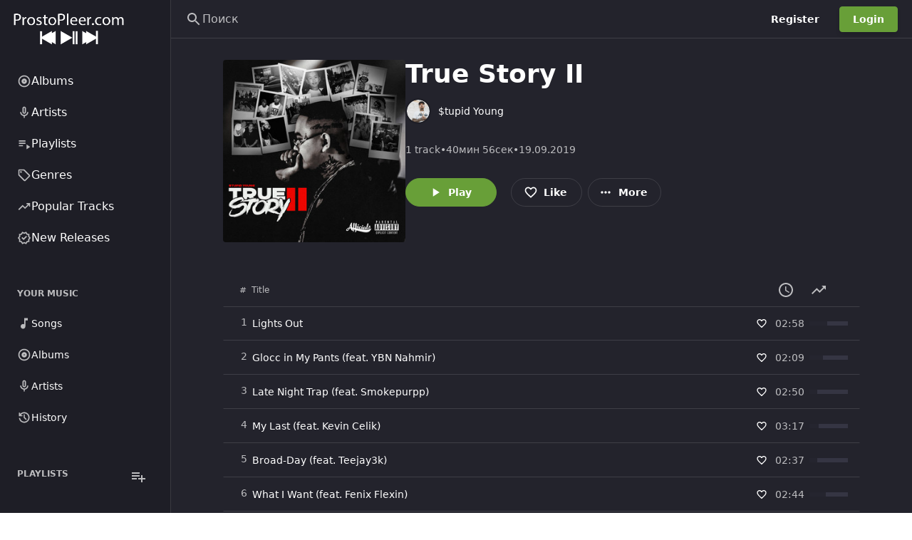

--- FILE ---
content_type: text/html; charset=UTF-8
request_url: https://prostopleer.com/album/21446/tupid-young/true-story-ii
body_size: 131042
content:
<!DOCTYPE html>
<html
    lang="ru"
    style="--be-foreground-base:255 255 255;--be-primary-light:180 207 156;--be-primary:104 159 56;--be-primary-dark:27 27 27;--be-on-primary:255 255 255;--be-background:35 35 44;--be-background-alt:30 30 38;--be-background-chip:53 53 67;--be-paper:35 35 44;--be-disabled-bg-opacity:12%;--be-disabled-fg-opacity:30%;--be-hover-opacity:8%;--be-focus-opacity:12%;--be-selected-opacity:16%;--be-text-main-opacity:100%;--be-text-muted-opacity:70%;--be-divider-opacity:12%"
    data-theme-id="1"
    class="dark"
>
    <head>
        <base href="/" />

                    <meta property="og:site_name" content="ProstoPleer.com" />
<meta property="twitter:card" content="summary" />
<meta property="og:type" content="music.album" />
<meta property="music.release_date" content="2019-09-20 00:00:00" />
<title>True Story II - $tupid Young - ProstoPleer.com</title>
<meta
    property="og:title"
    content="True Story II - $tupid Young - ProstoPleer.com"
/>
<meta property="og:url" content="https://prostopleer.com/album/21446/tupid-young/true-story-ii" />
<link rel="canonical" href="https://prostopleer.com/album/21446/tupid-young/true-story-ii" />

    <meta property="og:image" content="https://i.scdn.co/image/ab67616d00001e027c315e721941ce2716359b88" />
    <meta property="og:width" content="300" />
    <meta property="og:height" content="300" />

<meta property="og:description" content="True Story II album by $tupid Young on ProstoPleer.com" />
<meta name="description" content="True Story II album by $tupid Young on ProstoPleer.com" />

<script type="application/ld+json">
    {"@context":"http:\/\/schema.org","@type":"MusicAlbum","@id":"https:\/\/prostopleer.com\/album\/21446\/tupid-young\/true-story-ii","url":"https:\/\/prostopleer.com\/album\/21446\/tupid-young\/true-story-ii","datePublished":"2019-09-19T21:00:00.000000Z","name":"True Story II","image":"https:\/\/i.scdn.co\/image\/ab67616d00001e027c315e721941ce2716359b88","description":"True Story II album by $tupid Young"}
</script>

        
        <meta
            name="viewport"
            content="width=device-width, initial-scale=1, maximum-scale=5"
            data-keep="true"
        />
        <link
            rel="icon"
            type="image/x-icon"
            href="https://prostopleer.com/favicon/icon-144x144.png"
            data-keep="true"
        />
        <link
            rel="apple-touch-icon"
            href="https://prostopleer.com/favicon/icon-192x192.png"
            data-keep="true"
        />
        <link rel="manifest" href="https://prostopleer.com/manifest.json" data-keep="true" />
        <meta
            name="theme-color"
            content="rgb(30 30 38)"
            data-keep="true"
        />

        
        <script>
            window.bootstrapData = {"settings":{"dates":{"format":"numeric","locale":"en_US","default_timezone":"Europe\/Moscow"},"social":{"google":{"enable":false},"twitter":{"enable":false},"facebook":{"enable":false},"compact_buttons":true},"realtime":{"enable":false,"pusher_key":null,"pusher_cluster":null},"registration":{"disable":false},"branding":{"favicon":"favicon\/icon-144x144.png?v=1756506317","logo_dark":"storage\/branding_media\/ead651c9-6fe7-404e-8212-dd15dc21c5b2.png","logo_light":"storage\/branding_media\/a20fbf37-2b0b-4385-a74c-2f1a9a3a7477.png","site_description":"\u041d\u0430\u0445\u043e\u0434\u0438\u0442\u0435 \u0438 \u0441\u043b\u0443\u0448\u0430\u0439\u0442\u0435 \u043c\u0438\u043b\u043b\u0438\u043e\u043d\u044b \u043f\u0435\u0441\u0435\u043d, \u0430\u043b\u044c\u0431\u043e\u043c\u043e\u0432 \u0438 \u0438\u0441\u043f\u043e\u043b\u043d\u0438\u0442\u0435\u043b\u0435\u0439 \u0441\u043e\u0432\u0435\u0440\u0448\u0435\u043d\u043d\u043e \u0431\u0435\u0441\u043f\u043b\u0430\u0442\u043d\u043e \u043d\u0430 ProstoPleer.com.","logo_light_mobile":"storage\/branding_media\/99da344b-f1e0-4b24-abb7-1f6de8da5fa6.png","logo_dark_mobile":"storage\/branding_media\/aa9114a6-9c64-409e-9fb0-db24af86fb20.png","site_name":"ProstoPleer.com"},"i18n":{"default_localization":"ru","enable":true},"logging":{"sentry_public":"https:\/\/dc999d6d087847cdb2feb16feab80ba1@o921126.ingest.sentry.io\/5867391"},"themes":{"default_mode":"dark","user_change":false,"default_id":1},"billing":{"enable":false,"paypal_test_mode":true,"stripe_test_mode":true,"stripe":{"enable":false},"paypal":{"enable":false,"public_key":null},"accepted_cards":"[\"visa\",\"mastercard\",\"american-express\",\"discover\"]","stripe_public_key":null,"integrated":true},"custom_domains":{"default_host":""},"uploads":{"chunk":true,"chunk_size":5242880,"allowed_extensions":[],"blocked_extensions":[],"autoMatch":true,"public_driver":"local","uploads_driver":"local","disable_tus":null},"cookie_notice":{"enable":true,"position":"bottom","learn_more":"pages\/1\/privacy-policy"},"homepage":{"type":"channel","value":5,"appearance":{"headerTitle":"\u041f\u043e\u0434\u043a\u043b\u044e\u0447\u0438\u0442\u044c\u0441\u044f ProstoPleer.com","headerSubtitle":"\u041d\u0430\u0445\u043e\u0434\u0438\u0442\u0435, \u0442\u0440\u0430\u043d\u0441\u043b\u0438\u0440\u0443\u0439\u0442\u0435 \u0438 \u0434\u0435\u043b\u0438\u0442\u0435\u0441\u044c \u043f\u043e\u0441\u0442\u043e\u044f\u043d\u043d\u043e \u0440\u0430\u0441\u0448\u0438\u0440\u044f\u044e\u0449\u0435\u0439\u0441\u044f \u043c\u0443\u0437\u044b\u043a\u043e\u0439 \u043e\u0442 \u043d\u0430\u0447\u0438\u043d\u0430\u044e\u0449\u0438\u0445 \u0438 \u043a\u0440\u0443\u043f\u043d\u044b\u0445 \u0438\u0441\u043f\u043e\u043b\u043d\u0438\u0442\u0435\u043b\u0435\u0439 \u0441\u043e \u0432\u0441\u0435\u0433\u043e \u043c\u0438\u0440\u0430.","headerImage":"images\/landing\/landing-header-bg.jpg","headerOverlayColor1":"rgba(16,119,34,0.56)","headerOverlayColor2":"rgba(42,148,71,1)","footerTitle":"Make music? Create audio?","footerSubtitle":"Get on ProstoPleer.com to help you connect with fans and grow your audience.","footerImage":"images\/landing\/landing-footer-bg.jpg","actions":{"inputText":"Search for artists, albums and tracks...","inputButton":"Search","cta1":"Signup Now","cta2":"Explore"},"primaryFeatures":[],"secondaryFeatures":[{"title":"Watch Anytime, Anywhere. From Any Device.","subtitle":"Complete Freedom","image":"images\/landing\/landing-feature-1.jpg","description":"Stream music in the browser, on Phone, Tablet, Smart TVs, Consoles, Chromecast, Apple TV and more."},{"title":"Get More From ProstoPleer.com With Pro","subtitle":"ProstoPleer.com Pro","image":"images\/landing\/landing-feature-2.jpg","description":"Subscribe to ProstoPleer.com pro to hide ads, increase upload time and get access to other exclusive features."}],"channelIds":[1,8]},"trending":true},"cache":{"report_minutes":60,"homepage_days":1},"automation":{"artist_interval":7},"artist_provider":"spotify","album_provider":"spotify","radio_provider":"spotify","genres_provider":"local","search_provider":"spotify","artist_bio_provider":"wikipedia","wikipedia_language":"en","providers":{"lyrics":"azlyrics"},"youtube":{"suggested_quality":"default","region_code":"us","search_method":"site","store_id":true},"player":{"default_volume":30,"hide_queue":true,"hide_video_button":true,"hide_lyrics":false,"mobile":{"auto_open_overlay":true},"enable_download":false,"sort_method":"external","seekbar_type":"waveform","track_comments":false,"show_upload_btn":false,"default_artist_view":"list","enable_repost":true,"lyrics_automate":"spotify","hide_radio_button":false},"artistPage":{"tabs":[{"id":"1","active":true},{"id":"4","active":true},{"id":"5","active":false},{"id":"3","active":true},{"id":"2","active":true},{"id":"6","active":true}],"showDescription":true,"showFollowers":true},"https":{"enable_cert_verification":1},"site":{"force_https":0,"demo":false,"hide_docs_buttons":false,"has_mobile_app":false},"menus":[{"items":[{"type":"channels","condition":null,"target":null,"activeExact":false,"order":1,"label":"Albums","action":"popular-albums","icon":[{"tag":"path","attr":{"d":"M12 16.5q1.875 0 3.188-1.312Q16.5 13.875 16.5 12q0-1.875-1.312-3.188Q13.875 7.5 12 7.5q-1.875 0-3.188 1.312Q7.5 10.125 7.5 12q0 1.875 1.312 3.188Q10.125 16.5 12 16.5Zm0-3.5q-.425 0-.712-.288Q11 12.425 11 12t.288-.713Q11.575 11 12 11t.713.287Q13 11.575 13 12t-.287.712Q12.425 13 12 13Zm0 9q-2.075 0-3.9-.788-1.825-.787-3.175-2.137-1.35-1.35-2.137-3.175Q2 14.075 2 12t.788-3.9q.787-1.825 2.137-3.175 1.35-1.35 3.175-2.138Q9.925 2 12 2t3.9.787q1.825.788 3.175 2.138 1.35 1.35 2.137 3.175Q22 9.925 22 12t-.788 3.9q-.787 1.825-2.137 3.175-1.35 1.35-3.175 2.137Q14.075 22 12 22Zm0-2q3.35 0 5.675-2.325Q20 15.35 20 12q0-3.35-2.325-5.675Q15.35 4 12 4 8.65 4 6.325 6.325 4 8.65 4 12q0 3.35 2.325 5.675Q8.65 20 12 20Zm0-8Z"}}],"id":411},{"type":"channels","condition":null,"target":null,"activeExact":false,"label":"Artists","action":"popular-artist","model_id":7,"id":139,"icon":[{"tag":"path","attr":{"d":"M12 14q-1.25 0-2.125-.875T9 11V5q0-1.25.875-2.125T12 2q1.25 0 2.125.875T15 5v6q0 1.25-.875 2.125T12 14Zm0-6Zm-1 13v-3.075q-2.6-.35-4.3-2.325Q5 13.625 5 11h2q0 2.075 1.463 3.537Q9.925 16 12 16t3.538-1.463Q17 13.075 17 11h2q0 2.625-1.7 4.6-1.7 1.975-4.3 2.325V21Zm1-9q.425 0 .713-.288Q13 11.425 13 11V5q0-.425-.287-.713Q12.425 4 12 4t-.712.287Q11 4.575 11 5v6q0 .425.288.712.287.288.712.288Z"}}]},{"type":"channels","condition":null,"target":null,"activeExact":false,"label":"Playlists","action":"popular-playlist","model_id":8,"id":965,"icon":[{"tag":"path","attr":{"d":"M3 10h11v2H3zm0-4h11v2H3zm0 8h7v2H3zm13-1v8l6-4z"}}]},{"type":"route","condition":null,"target":null,"activeExact":false,"order":2,"label":"Genres","action":"\/genres","icon":[{"tag":"path","attr":{"d":"M14.25 21.4q-.575.575-1.425.575-.85 0-1.425-.575l-8.8-8.8q-.275-.275-.437-.65Q2 11.575 2 11.15V4q0-.825.588-1.413Q3.175 2 4 2h7.15q.425 0 .8.162.375.163.65.438l8.8 8.825q.575.575.575 1.412 0 .838-.575 1.413ZM12.825 20l7.15-7.15L11.15 4H4v7.15ZM6.5 8q.625 0 1.062-.438Q8 7.125 8 6.5t-.438-1.062Q7.125 5 6.5 5t-1.062.438Q5 5.875 5 6.5t.438 1.062Q5.875 8 6.5 8ZM4 4Z"}}],"id":712},{"type":"route","condition":null,"target":null,"activeExact":false,"order":3,"label":"Popular Tracks","action":"\/popular-tracks","icon":[{"tag":"path","attr":{"d":"M3.4 18 2 16.6l7.4-7.45 4 4L18.6 8H16V6h6v6h-2V9.4L13.4 16l-4-4Z"}}],"id":533},{"type":"route","condition":null,"target":null,"activeExact":false,"order":4,"label":"New Releases","action":"\/new-releases","icon":[{"tag":"path","attr":{"d":"m8.6 22.5-1.9-3.2-3.6-.8.35-3.7L1 12l2.45-2.8-.35-3.7 3.6-.8 1.9-3.2L12 2.95l3.4-1.45 1.9 3.2 3.6.8-.35 3.7L23 12l-2.45 2.8.35 3.7-3.6.8-1.9 3.2-3.4-1.45Zm.85-2.55 2.55-1.1 2.6 1.1 1.4-2.4 2.75-.65-.25-2.8 1.85-2.1-1.85-2.15.25-2.8-2.75-.6-1.45-2.4L12 5.15l-2.6-1.1L8 6.45l-2.75.6.25 2.8L3.65 12l1.85 2.1-.25 2.85 2.75.6ZM12 12Zm-1.05 3.55L16.6 9.9l-1.4-1.45-4.25 4.25-2.15-2.1L7.4 12Z"}}],"id":763}],"name":"Primary","id":"cIgcSc","positions":["sidebar-primary"]},{"items":[{"type":"route","condition":null,"target":null,"activeExact":false,"order":1,"label":"Songs","action":"\/library\/songs","icon":[{"tag":"path","attr":{"d":"M10 21q-1.65 0-2.825-1.175Q6 18.65 6 17q0-1.65 1.175-2.825Q8.35 13 10 13q.575 0 1.062.137.488.138.938.413V3h6v4h-4v10q0 1.65-1.175 2.825Q11.65 21 10 21Z"}}],"id":177},{"type":"route","condition":null,"target":null,"activeExact":false,"order":2,"label":"Albums","action":"\/library\/albums","icon":[{"tag":"path","attr":{"d":"M12 16.5q1.875 0 3.188-1.312Q16.5 13.875 16.5 12q0-1.875-1.312-3.188Q13.875 7.5 12 7.5q-1.875 0-3.188 1.312Q7.5 10.125 7.5 12q0 1.875 1.312 3.188Q10.125 16.5 12 16.5Zm0-3.5q-.425 0-.712-.288Q11 12.425 11 12t.288-.713Q11.575 11 12 11t.713.287Q13 11.575 13 12t-.287.712Q12.425 13 12 13Zm0 9q-2.075 0-3.9-.788-1.825-.787-3.175-2.137-1.35-1.35-2.137-3.175Q2 14.075 2 12t.788-3.9q.787-1.825 2.137-3.175 1.35-1.35 3.175-2.138Q9.925 2 12 2t3.9.787q1.825.788 3.175 2.138 1.35 1.35 2.137 3.175Q22 9.925 22 12t-.788 3.9q-.787 1.825-2.137 3.175-1.35 1.35-3.175 2.137Q14.075 22 12 22Zm0-2q3.35 0 5.675-2.325Q20 15.35 20 12q0-3.35-2.325-5.675Q15.35 4 12 4 8.65 4 6.325 6.325 4 8.65 4 12q0 3.35 2.325 5.675Q8.65 20 12 20Zm0-8Z"}}],"id":791},{"type":"route","condition":null,"target":null,"activeExact":false,"order":3,"label":"Artists","action":"\/library\/artists","icon":[{"tag":"path","attr":{"d":"M12 14q-1.25 0-2.125-.875T9 11V5q0-1.25.875-2.125T12 2q1.25 0 2.125.875T15 5v6q0 1.25-.875 2.125T12 14Zm0-6Zm-1 13v-3.075q-2.6-.35-4.3-2.325Q5 13.625 5 11h2q0 2.075 1.463 3.537Q9.925 16 12 16t3.538-1.463Q17 13.075 17 11h2q0 2.625-1.7 4.6-1.7 1.975-4.3 2.325V21Zm1-9q.425 0 .713-.288Q13 11.425 13 11V5q0-.425-.287-.713Q12.425 4 12 4t-.712.287Q11 4.575 11 5v6q0 .425.288.712.287.288.712.288Z"}}],"id":785},{"type":"route","condition":null,"target":null,"activeExact":false,"order":3,"label":"History","action":"\/library\/history","icon":[{"tag":"path","attr":{"d":"M12 21q-3.45 0-6.012-2.288Q3.425 16.425 3.05 13H5.1q.35 2.6 2.312 4.3Q9.375 19 12 19q2.925 0 4.962-2.038Q19 14.925 19 12t-2.038-4.963Q14.925 5 12 5q-1.725 0-3.225.8T6.25 8H9v2H3V4h2v2.35q1.275-1.6 3.113-2.475Q9.95 3 12 3q1.875 0 3.513.712 1.637.713 2.85 1.925 1.212 1.213 1.925 2.85Q21 10.125 21 12t-.712 3.512q-.713 1.638-1.925 2.85-1.213 1.213-2.85 1.926Q13.875 21 12 21Zm2.8-4.8L11 12.4V7h2v4.6l3.2 3.2Z"}}],"id":639}],"name":"Secondary","id":"fTvDx9","positions":["sidebar-secondary"]},{"items":[{"type":"route","condition":null,"target":null,"activeExact":false,"label":"Popular Playlist","action":"\/channels\/popular-playlist","model_id":8,"id":104,"icon":"playlist-play"},{"type":"route","condition":null,"target":null,"activeExact":false,"order":2,"label":"Top 50","action":"\/popular-tracks","icon":[{"tag":"path","attr":{"d":"M3.4 18 2 16.6l7.4-7.45 4 4L18.6 8H16V6h6v6h-2V9.4L13.4 16l-4-4Z"}}],"id":809},{"type":"route","condition":null,"target":null,"activeExact":false,"order":3,"label":"Search","action":"\/search","icon":[{"tag":"path","attr":{"d":"m19.6 21-6.3-6.3q-.75.6-1.725.95Q10.6 16 9.5 16q-2.725 0-4.612-1.887Q3 12.225 3 9.5q0-2.725 1.888-4.613Q6.775 3 9.5 3t4.613 1.887Q16 6.775 16 9.5q0 1.1-.35 2.075-.35.975-.95 1.725l6.3 6.3ZM9.5 14q1.875 0 3.188-1.312Q14 11.375 14 9.5q0-1.875-1.312-3.188Q11.375 5 9.5 5 7.625 5 6.312 6.312 5 7.625 5 9.5q0 1.875 1.312 3.188Q7.625 14 9.5 14Z"}}],"id":597},{"type":"route","condition":null,"target":null,"activeExact":false,"order":4,"label":"Your Music","action":"\/library","icon":[{"tag":"path","attr":{"d":"M12.5 15q1.05 0 1.775-.725Q15 13.55 15 12.5V7h3V5h-4v5.5q-.325-.25-.7-.375-.375-.125-.8-.125-1.05 0-1.775.725Q10 11.45 10 12.5q0 1.05.725 1.775Q11.45 15 12.5 15ZM8 18q-.825 0-1.412-.587Q6 16.825 6 16V4q0-.825.588-1.413Q7.175 2 8 2h12q.825 0 1.413.587Q22 3.175 22 4v12q0 .825-.587 1.413Q20.825 18 20 18Zm0-2h12V4H8v12Zm-4 6q-.825 0-1.412-.587Q2 20.825 2 20V6h2v14h14v2ZM8 4v12V4Z"}}],"id":149}],"name":"Mobile","id":"XAdfBV","positions":["mobile-bottom"]},{"name":"Secondary","id":"NODtKW","positions":["sidebar-secondary"],"items":[{"id":878,"type":"route","label":"Songs","action":"\/library\/songs","icon":[{"tag":"path","attr":{"d":"M10 21q-1.65 0-2.825-1.175Q6 18.65 6 17q0-1.65 1.175-2.825Q8.35 13 10 13q.575 0 1.062.137.488.138.938.413V3h6v4h-4v10q0 1.65-1.175 2.825Q11.65 21 10 21Z"}}],"order":0},{"id":574,"type":"route","label":"Albums","action":"\/library\/albums","icon":[{"tag":"path","attr":{"d":"M12 16.5q1.875 0 3.188-1.312Q16.5 13.875 16.5 12q0-1.875-1.312-3.188Q13.875 7.5 12 7.5q-1.875 0-3.188 1.312Q7.5 10.125 7.5 12q0 1.875 1.312 3.188Q10.125 16.5 12 16.5Zm0-3.5q-.425 0-.712-.288Q11 12.425 11 12t.288-.713Q11.575 11 12 11t.713.287Q13 11.575 13 12t-.287.712Q12.425 13 12 13Zm0 9q-2.075 0-3.9-.788-1.825-.787-3.175-2.137-1.35-1.35-2.137-3.175Q2 14.075 2 12t.788-3.9q.787-1.825 2.137-3.175 1.35-1.35 3.175-2.138Q9.925 2 12 2t3.9.787q1.825.788 3.175 2.138 1.35 1.35 2.137 3.175Q22 9.925 22 12t-.788 3.9q-.787 1.825-2.137 3.175-1.35 1.35-3.175 2.137Q14.075 22 12 22Zm0-2q3.35 0 5.675-2.325Q20 15.35 20 12q0-3.35-2.325-5.675Q15.35 4 12 4 8.65 4 6.325 6.325 4 8.65 4 12q0 3.35 2.325 5.675Q8.65 20 12 20Zm0-8Z"}}],"order":1},{"id":933,"type":"route","label":"Artists","action":"\/library\/artists","icon":[{"tag":"path","attr":{"d":"M12 14q-1.25 0-2.125-.875T9 11V5q0-1.25.875-2.125T12 2q1.25 0 2.125.875T15 5v6q0 1.25-.875 2.125T12 14Zm0-6Zm-1 13v-3.075q-2.6-.35-4.3-2.325Q5 13.625 5 11h2q0 2.075 1.463 3.537Q9.925 16 12 16t3.538-1.463Q17 13.075 17 11h2q0 2.625-1.7 4.6-1.7 1.975-4.3 2.325V21Zm1-9q.425 0 .713-.288Q13 11.425 13 11V5q0-.425-.287-.713Q12.425 4 12 4t-.712.287Q11 4.575 11 5v6q0 .425.288.712.287.288.712.288Z"}}],"order":2},{"id":775,"type":"route","label":"History","action":"\/library\/history","icon":[{"tag":"path","attr":{"d":"M12 21q-3.45 0-6.012-2.288Q3.425 16.425 3.05 13H5.1q.35 2.6 2.312 4.3Q9.375 19 12 19q2.925 0 4.962-2.038Q19 14.925 19 12t-2.038-4.963Q14.925 5 12 5q-1.725 0-3.225.8T6.25 8H9v2H3V4h2v2.35q1.275-1.6 3.113-2.475Q9.95 3 12 3q1.875 0 3.513.712 1.637.713 2.85 1.925 1.212 1.213 1.925 2.85Q21 10.125 21 12t-.712 3.512q-.713 1.638-1.925 2.85-1.213 1.213-2.85 1.926Q13.875 21 12 21Zm2.8-4.8L11 12.4V7h2v4.6l3.2 3.2Z"}}],"order":3}]},{"name":"Mobile","id":"nKRHXG","positions":["mobile-bottom"],"items":[{"type":"route","label":"Genres","action":"\/genres","icon":[{"tag":"path","attr":{"d":"M14.25 21.4q-.575.575-1.425.575-.85 0-1.425-.575l-8.8-8.8q-.275-.275-.437-.65Q2 11.575 2 11.15V4q0-.825.588-1.413Q3.175 2 4 2h7.15q.425 0 .8.162.375.163.65.438l8.8 8.825q.575.575.575 1.412 0 .838-.575 1.413ZM12.825 20l7.15-7.15L11.15 4H4v7.15ZM6.5 8q.625 0 1.062-.438Q8 7.125 8 6.5t-.438-1.062Q7.125 5 6.5 5t-1.062.438Q5 5.875 5 6.5t.438 1.062Q5.875 8 6.5 8ZM4 4Z"}}],"id":554,"order":0},{"type":"route","label":"Top 50","action":"\/popular-tracks","icon":[{"tag":"path","attr":{"d":"M3.4 18 2 16.6l7.4-7.45 4 4L18.6 8H16V6h6v6h-2V9.4L13.4 16l-4-4Z"}}],"id":974,"order":1},{"type":"route","label":"Search","action":"\/search","icon":[{"tag":"path","attr":{"d":"m19.6 21-6.3-6.3q-.75.6-1.725.95Q10.6 16 9.5 16q-2.725 0-4.612-1.887Q3 12.225 3 9.5q0-2.725 1.888-4.613Q6.775 3 9.5 3t4.613 1.887Q16 6.775 16 9.5q0 1.1-.35 2.075-.35.975-.95 1.725l6.3 6.3ZM9.5 14q1.875 0 3.188-1.312Q14 11.375 14 9.5q0-1.875-1.312-3.188Q11.375 5 9.5 5 7.625 5 6.312 6.312 5 7.625 5 9.5q0 1.875 1.312 3.188Q7.625 14 9.5 14Z"}}],"id":849,"order":2},{"type":"route","label":"Your Music","action":"\/library","icon":[{"tag":"path","attr":{"d":"M12.5 15q1.05 0 1.775-.725Q15 13.55 15 12.5V7h3V5h-4v5.5q-.325-.25-.7-.375-.375-.125-.8-.125-1.05 0-1.775.725Q10 11.45 10 12.5q0 1.05.725 1.775Q11.45 15 12.5 15ZM8 18q-.825 0-1.412-.587Q6 16.825 6 16V4q0-.825.588-1.413Q7.175 2 8 2h12q.825 0 1.413.587Q22 3.175 22 4v12q0 .825-.587 1.413Q20.825 18 20 18Zm0-2h12V4H8v12Zm-4 6q-.825 0-1.412-.587Q2 20.825 2 20V6h2v14h14v2ZM8 4v12V4Z"}}],"id":669,"order":3}]},{"name":"Auth Dropdown","id":"h8r6vg","items":[{"label":"Admin area","id":"upm1rv","action":"\/admin","type":"route","icon":[{"tag":"path","attr":{"d":"M19 5v2h-4V5h4M9 5v6H5V5h4m10 8v6h-4v-6h4M9 17v2H5v-2h4M21 3h-8v6h8V3zM11 3H3v10h8V3zm10 8h-8v10h8V11zm-10 4H3v6h8v-6z"}}],"permissions":["admin.access"],"order":0},{"label":"Web player","id":"ehj0uk","action":"\/","type":"route","icon":[{"tag":"path","attr":{"d":"M10 21q-1.65 0-2.825-1.175Q6 18.65 6 17q0-1.65 1.175-2.825Q8.35 13 10 13q.575 0 1.062.137.488.138.938.413V3h6v4h-4v10q0 1.65-1.175 2.825Q11.65 21 10 21Z"}}],"order":1},{"label":"Account settings","id":"6a89z5","action":"\/account-settings","type":"route","icon":[{"tag":"path","attr":{"d":"M19.43 12.98c.04-.32.07-.64.07-.98 0-.34-.03-.66-.07-.98l2.11-1.65c.19-.15.24-.42.12-.64l-2-3.46c-.09-.16-.26-.25-.44-.25-.06 0-.12.01-.17.03l-2.49 1c-.52-.4-1.08-.73-1.69-.98l-.38-2.65C14.46 2.18 14.25 2 14 2h-4c-.25 0-.46.18-.49.42l-.38 2.65c-.61.25-1.17.59-1.69.98l-2.49-1c-.06-.02-.12-.03-.18-.03-.17 0-.34.09-.43.25l-2 3.46c-.13.22-.07.49.12.64l2.11 1.65c-.04.32-.07.65-.07.98 0 .33.03.66.07.98l-2.11 1.65c-.19.15-.24.42-.12.64l2 3.46c.09.16.26.25.44.25.06 0 .12-.01.17-.03l2.49-1c.52.4 1.08.73 1.69.98l.38 2.65c.03.24.24.42.49.42h4c.25 0 .46-.18.49-.42l.38-2.65c.61-.25 1.17-.59 1.69-.98l2.49 1c.06.02.12.03.18.03.17 0 .34-.09.43-.25l2-3.46c.12-.22.07-.49-.12-.64l-2.11-1.65zm-1.98-1.71c.04.31.05.52.05.73 0 .21-.02.43-.05.73l-.14 1.13.89.7 1.08.84-.7 1.21-1.27-.51-1.04-.42-.9.68c-.43.32-.84.56-1.25.73l-1.06.43-.16 1.13-.2 1.35h-1.4l-.19-1.35-.16-1.13-1.06-.43c-.43-.18-.83-.41-1.23-.71l-.91-.7-1.06.43-1.27.51-.7-1.21 1.08-.84.89-.7-.14-1.13c-.03-.31-.05-.54-.05-.74s.02-.43.05-.73l.14-1.13-.89-.7-1.08-.84.7-1.21 1.27.51 1.04.42.9-.68c.43-.32.84-.56 1.25-.73l1.06-.43.16-1.13.2-1.35h1.39l.19 1.35.16 1.13 1.06.43c.43.18.83.41 1.23.71l.91.7 1.06-.43 1.27-.51.7 1.21-1.07.85-.89.7.14 1.13zM12 8c-2.21 0-4 1.79-4 4s1.79 4 4 4 4-1.79 4-4-1.79-4-4-4zm0 6c-1.1 0-2-.9-2-2s.9-2 2-2 2 .9 2 2-.9 2-2 2z"}}],"order":2}],"positions":["auth-dropdown"]},{"name":"Admin Sidebar","id":"2d43u1","items":[{"label":"Analytics","id":"886nz4","action":"\/admin","type":"route","condition":"admin","icon":[{"tag":"path","attr":{"d":"M19 3H5c-1.1 0-2 .9-2 2v14c0 1.1.9 2 2 2h14c1.1 0 2-.9 2-2V5c0-1.1-.9-2-2-2zm0 16H5V5h14v14z"}},{"tag":"path","attr":{"d":"M7 12h2v5H7zm8-5h2v10h-2zm-4 7h2v3h-2zm0-4h2v2h-2z"}}],"role":1,"permissions":["admin.access"],"roles":[],"order":0},{"label":"Appearance","id":"slcqm0","action":"\/admin\/appearance","type":"route","icon":[{"tag":"path","attr":{"d":"m2.53 19.65 1.34.56v-9.03l-2.43 5.86c-.41 1.02.08 2.19 1.09 2.61zm19.5-3.7L17.07 3.98c-.31-.75-1.04-1.21-1.81-1.23-.26 0-.53.04-.79.15L7.1 5.95c-.75.31-1.21 1.03-1.23 1.8-.01.27.04.54.15.8l4.96 11.97c.31.76 1.05 1.22 1.83 1.23.26 0 .52-.05.77-.15l7.36-3.05c1.02-.42 1.51-1.59 1.09-2.6zm-9.2 3.8L7.87 7.79l7.35-3.04h.01l4.95 11.95-7.35 3.05z"}},{"tag":"circle","attr":{"cx":"11","cy":"9","r":"1"}},{"tag":"path","attr":{"d":"M5.88 19.75c0 1.1.9 2 2 2h1.45l-3.45-8.34v6.34z"}}],"permissions":["appearance.update"],"order":1},{"label":"Settings","id":"x5k484","action":"\/admin\/settings","type":"route","icon":[{"tag":"path","attr":{"d":"M19.43 12.98c.04-.32.07-.64.07-.98 0-.34-.03-.66-.07-.98l2.11-1.65c.19-.15.24-.42.12-.64l-2-3.46c-.09-.16-.26-.25-.44-.25-.06 0-.12.01-.17.03l-2.49 1c-.52-.4-1.08-.73-1.69-.98l-.38-2.65C14.46 2.18 14.25 2 14 2h-4c-.25 0-.46.18-.49.42l-.38 2.65c-.61.25-1.17.59-1.69.98l-2.49-1c-.06-.02-.12-.03-.18-.03-.17 0-.34.09-.43.25l-2 3.46c-.13.22-.07.49.12.64l2.11 1.65c-.04.32-.07.65-.07.98 0 .33.03.66.07.98l-2.11 1.65c-.19.15-.24.42-.12.64l2 3.46c.09.16.26.25.44.25.06 0 .12-.01.17-.03l2.49-1c.52.4 1.08.73 1.69.98l.38 2.65c.03.24.24.42.49.42h4c.25 0 .46-.18.49-.42l.38-2.65c.61-.25 1.17-.59 1.69-.98l2.49 1c.06.02.12.03.18.03.17 0 .34-.09.43-.25l2-3.46c.12-.22.07-.49-.12-.64l-2.11-1.65zm-1.98-1.71c.04.31.05.52.05.73 0 .21-.02.43-.05.73l-.14 1.13.89.7 1.08.84-.7 1.21-1.27-.51-1.04-.42-.9.68c-.43.32-.84.56-1.25.73l-1.06.43-.16 1.13-.2 1.35h-1.4l-.19-1.35-.16-1.13-1.06-.43c-.43-.18-.83-.41-1.23-.71l-.91-.7-1.06.43-1.27.51-.7-1.21 1.08-.84.89-.7-.14-1.13c-.03-.31-.05-.54-.05-.74s.02-.43.05-.73l.14-1.13-.89-.7-1.08-.84.7-1.21 1.27.51 1.04.42.9-.68c.43-.32.84-.56 1.25-.73l1.06-.43.16-1.13.2-1.35h1.39l.19 1.35.16 1.13 1.06.43c.43.18.83.41 1.23.71l.91.7 1.06-.43 1.27-.51.7 1.21-1.07.85-.89.7.14 1.13zM12 8c-2.21 0-4 1.79-4 4s1.79 4 4 4 4-1.79 4-4-1.79-4-4-4zm0 6c-1.1 0-2-.9-2-2s.9-2 2-2 2 .9 2 2-.9 2-2 2z"}}],"permissions":["settings.update"],"order":2},{"label":"Plans","id":"7o42rt","action":"\/admin\/plans","type":"route","icon":[{"tag":"path","attr":{"d":"M7 15h7v2H7zm0-4h10v2H7zm0-4h10v2H7zm12-4h-4.18C14.4 1.84 13.3 1 12 1c-1.3 0-2.4.84-2.82 2H5c-.14 0-.27.01-.4.04-.39.08-.74.28-1.01.55-.18.18-.33.4-.43.64-.1.23-.16.49-.16.77v14c0 .27.06.54.16.78s.25.45.43.64c.27.27.62.47 1.01.55.13.02.26.03.4.03h14c1.1 0 2-.9 2-2V5c0-1.1-.9-2-2-2zm-7-.25c.41 0 .75.34.75.75s-.34.75-.75.75-.75-.34-.75-.75.34-.75.75-.75zM19 19H5V5h14v14z"}}],"permissions":["plans.update"],"order":3},{"label":"Subscriptions","action":"\/admin\/subscriptions","type":"route","id":"sdcb5a","condition":"admin","icon":[{"tag":"path","attr":{"d":"M4 6h16v2H4zm2-4h12v2H6zm14 8H4c-1.1 0-2 .9-2 2v8c0 1.1.9 2 2 2h16c1.1 0 2-.9 2-2v-8c0-1.1-.9-2-2-2zm0 10H4v-8h16v8zm-10-7.27v6.53L16 16z"}}],"permissions":["subscriptions.update"],"order":4},{"label":"Users","action":"\/admin\/users","type":"route","id":"fzfb45","icon":[{"tag":"path","attr":{"d":"M12 6c1.1 0 2 .9 2 2s-.9 2-2 2-2-.9-2-2 .9-2 2-2m0 10c2.7 0 5.8 1.29 6 2H6c.23-.72 3.31-2 6-2m0-12C9.79 4 8 5.79 8 8s1.79 4 4 4 4-1.79 4-4-1.79-4-4-4zm0 10c-2.67 0-8 1.34-8 4v2h16v-2c0-2.66-5.33-4-8-4z"}}],"permissions":["users.update"],"order":5},{"label":"Roles","action":"\/admin\/roles","type":"route","id":"mwdkf0","icon":[{"tag":"path","attr":{"d":"M9 13.75c-2.34 0-7 1.17-7 3.5V19h14v-1.75c0-2.33-4.66-3.5-7-3.5zM4.34 17c.84-.58 2.87-1.25 4.66-1.25s3.82.67 4.66 1.25H4.34zM9 12c1.93 0 3.5-1.57 3.5-3.5S10.93 5 9 5 5.5 6.57 5.5 8.5 7.07 12 9 12zm0-5c.83 0 1.5.67 1.5 1.5S9.83 10 9 10s-1.5-.67-1.5-1.5S8.17 7 9 7zm7.04 6.81c1.16.84 1.96 1.96 1.96 3.44V19h4v-1.75c0-2.02-3.5-3.17-5.96-3.44zM15 12c1.93 0 3.5-1.57 3.5-3.5S16.93 5 15 5c-.54 0-1.04.13-1.5.35.63.89 1 1.98 1 3.15s-.37 2.26-1 3.15c.46.22.96.35 1.5.35z"}}],"permissions":["roles.update"],"order":6},{"id":"O3I9eJ","label":"Upload","action":"\/admin\/upload","type":"route","target":"_self","permissions":["music.create"],"icon":[{"tag":"path","attr":{"d":"M18 15v3H6v-3H4v3c0 1.1.9 2 2 2h12c1.1 0 2-.9 2-2v-3h-2zM7 9l1.41 1.41L11 7.83V16h2V7.83l2.59 2.58L17 9l-5-5-5 5z"}}],"order":7},{"id":"303113a","type":"route","label":"Channels","action":"\/admin\/channels","permissions":["channels.update"],"icon":[{"tag":"path","attr":{"d":"M22 6h-5v8.18c-.31-.11-.65-.18-1-.18-1.66 0-3 1.34-3 3s1.34 3 3 3 3-1.34 3-3V8h3V6zm-7 0H3v2h12V6zm0 4H3v2h12v-2zm-4 4H3v2h8v-2z"}}],"order":8},{"id":"nVKg0I","label":"Artists","action":"\/admin\/artists","permissions":["artists.update"],"type":"route","target":"_self","icon":[{"tag":"path","attr":{"d":"M12 14c1.66 0 3-1.34 3-3V5c0-1.66-1.34-3-3-3S9 3.34 9 5v6c0 1.66 1.34 3 3 3z"}},{"tag":"path","attr":{"d":"M17 11c0 2.76-2.24 5-5 5s-5-2.24-5-5H5c0 3.53 2.61 6.43 6 6.92V21h2v-3.08c3.39-.49 6-3.39 6-6.92h-2z"}}],"order":9},{"id":"Qq7wh9","label":"Albums","action":"\/admin\/albums","permissions":["albums.update"],"type":"route","target":"_self","icon":[{"tag":"path","attr":{"d":"M12 2C6.48 2 2 6.48 2 12s4.48 10 10 10 10-4.48 10-10S17.52 2 12 2zm0 18c-4.41 0-8-3.59-8-8s3.59-8 8-8 8 3.59 8 8-3.59 8-8 8zm0-12.5c-2.49 0-4.5 2.01-4.5 4.5s2.01 4.5 4.5 4.5 4.5-2.01 4.5-4.5-2.01-4.5-4.5-4.5zm0 5.5c-.55 0-1-.45-1-1s.45-1 1-1 1 .45 1 1-.45 1-1 1z"}}],"order":10},{"id":"9_7Uip","label":"Tracks","permissions":["tracks.update"],"action":"\/admin\/tracks","type":"route","target":"_self","icon":[{"tag":"path","attr":{"d":"m12 3 .01 10.55c-.59-.34-1.27-.55-2-.55C7.79 13 6 14.79 6 17s1.79 4 4.01 4S14 19.21 14 17V7h4V3h-6zm-1.99 16c-1.1 0-2-.9-2-2s.9-2 2-2 2 .9 2 2-.9 2-2 2z"}}],"order":11},{"id":"57IFvN","label":"Genres","permissions":["genres.update"],"action":"\/admin\/genres","type":"route","target":"_self","icon":[{"tag":"path","attr":{"d":"m21.41 11.58-9-9C12.05 2.22 11.55 2 11 2H4c-1.1 0-2 .9-2 2v7c0 .55.22 1.05.59 1.42l9 9c.36.36.86.58 1.41.58s1.05-.22 1.41-.59l7-7c.37-.36.59-.86.59-1.41s-.23-1.06-.59-1.42zM13 20.01 4 11V4h7v-.01l9 9-7 7.02z"}},{"tag":"circle","attr":{"cx":"6.5","cy":"6.5","r":"1.5"}}],"order":12},{"id":"5eGJwT","label":"Lyrics","permissions":["lyrics.update"],"action":"\/admin\/lyrics","type":"route","target":"_self","icon":[{"tag":"path","attr":{"d":"M2.5 4v3h5v12h3V7h5V4h-13zm19 5h-9v3h3v7h3v-7h3V9z"}}],"order":13},{"id":"zl5XVb","label":"Playlists","permissions":["playlists.update"],"action":"\/admin\/playlists","type":"route","target":"_self","icon":[{"tag":"path","attr":{"d":"M3 10h11v2H3zm0-4h11v2H3zm0 8h7v2H3zm13-1v8l6-4z"}}],"order":14},{"id":"UXtCU9","label":"Requests","action":"\/admin\/backstage-requests","permissions":["requests.update"],"type":"route","target":"_self","icon":[{"tag":"path","attr":{"d":"M14 2H6c-1.1 0-1.99.9-1.99 2L4 20c0 1.1.89 2 1.99 2H18c1.1 0 2-.9 2-2V8l-6-6zm4 18H6V4h7v5h5v11zm-9.18-6.95L7.4 14.46 10.94 18l5.66-5.66-1.41-1.41-4.24 4.24-2.13-2.12z"}}],"order":15},{"id":"31pLaw","label":"Comments","action":"\/admin\/comments","permissions":["comments.update"],"type":"route","target":"_self","icon":[{"tag":"path","attr":{"d":"M21.99 4c0-1.1-.89-2-1.99-2H4c-1.1 0-2 .9-2 2v12c0 1.1.9 2 2 2h14l4 4-.01-18zM20 4v13.17L18.83 16H4V4h16zM6 12h12v2H6zm0-3h12v2H6zm0-3h12v2H6z"}}],"order":16},{"label":"Pages","action":"\/admin\/custom-pages","type":"route","id":"63bwv9","icon":[{"tag":"path","attr":{"d":"M19 5v14H5V5h14m0-2H5c-1.1 0-2 .9-2 2v14c0 1.1.9 2 2 2h14c1.1 0 2-.9 2-2V5c0-1.1-.9-2-2-2z"}},{"tag":"path","attr":{"d":"M14 17H7v-2h7v2zm3-4H7v-2h10v2zm0-4H7V7h10v2z"}}],"permissions":["custom_pages.update"],"order":17},{"label":"Tags","action":"\/admin\/tags","type":"route","id":"2x0pzq","icon":[{"tag":"path","attr":{"d":"M17.63 5.84C17.27 5.33 16.67 5 16 5L5 5.01C3.9 5.01 3 5.9 3 7v10c0 1.1.9 1.99 2 1.99L16 19c.67 0 1.27-.33 1.63-.84L22 12l-4.37-6.16zM16 17H5V7h11l3.55 5L16 17z"}}],"permissions":["tags.update"],"order":18},{"label":"Files","action":"\/admin\/files","type":"route","id":"vguvti","icon":[{"tag":"path","attr":{"d":"M16 1H4c-1.1 0-2 .9-2 2v14h2V3h12V1zm-1 4H8c-1.1 0-1.99.9-1.99 2L6 21c0 1.1.89 2 1.99 2H19c1.1 0 2-.9 2-2V11l-6-6zM8 21V7h6v5h5v9H8z"}}],"permissions":["files.update"],"order":19},{"label":"Localizations","action":"\/admin\/localizations","type":"route","id":"w91yql","icon":[{"tag":"path","attr":{"d":"m12.87 15.07-2.54-2.51.03-.03c1.74-1.94 2.98-4.17 3.71-6.53H17V4h-7V2H8v2H1v1.99h11.17C11.5 7.92 10.44 9.75 9 11.35 8.07 10.32 7.3 9.19 6.69 8h-2c.73 1.63 1.73 3.17 2.98 4.56l-5.09 5.02L4 19l5-5 3.11 3.11.76-2.04zM18.5 10h-2L12 22h2l1.12-3h4.75L21 22h2l-4.5-12zm-2.62 7 1.62-4.33L19.12 17h-3.24z"}}],"permissions":["localizations.update"],"order":20},{"label":"Ads","action":"\/admin\/ads","type":"route","id":"ohj4qk","icon":[{"tag":"path","attr":{"d":"M17 1H7c-1.1 0-2 .9-2 2v18c0 1.1.9 2 2 2h10c1.1 0 2-.9 2-2V3c0-1.1-.9-2-2-2zM7 4V3h10v1H7zm0 14V6h10v12H7zm0 3v-1h10v1H7z"}},{"tag":"path","attr":{"d":"M16 7H8v2h8V7z"}}],"permissions":["settings.update"],"order":21},{"label":"Logs","action":"\/admin\/logs","type":"route","id":"8j435f","icon":[{"tag":"path","attr":{"d":"M19 3H5c-1.1 0-2 .9-2 2v14c0 1.1.9 2 2 2h14c1.1 0 2-.9 2-2V5c0-1.1-.9-2-2-2zm-1 14H6v-2h12v2zm0-4H6v-2h12v2zm-3-4H6V7h9v2z"}}]}],"positions":["admin-sidebar"]}],"analytics":{"tracking_code":"UA-201906276-1"},"seo":{"album":{"show":{"og:title":"{{album.name}} - {{album.artists.0.name}} - {{site_name}}","og:description":"{{album.name}} album by {{album.artists.0.name}} on {{site_name}}"}},"artist":{"show":{"og:title":"{{artist.name}} - {{site_name}}","og:description":"{{artist.profile.description}}"}},"channel":{"show":{"og:title":"{{channel.config.seoTitle}}","og:description":"{{channel.config.seoDescription}}"}},"genre":{"show":{"og:title":"{{genre.name}} - {{site_name}}","og:description":"\u041f\u043e\u043f\u0443\u043b\u044f\u0440\u043d\u044b\u0435 {{genre.name}} \u0438\u0441\u043f\u043e\u043b\u043d\u0438\u0442\u0435\u043b\u0438."}},"home":{"show":{"og:title":"ProstoPleer.com - \u0421\u043b\u0443\u0448\u0430\u0439\u0442\u0435 \u043c\u0443\u0437\u044b\u043a\u0443 \u0431\u0435\u0441\u043f\u043b\u0430\u0442\u043d\u043e.","og:description":"\u041d\u0430\u0445\u043e\u0434\u0438\u0442\u0435 \u0438 \u0441\u043b\u0443\u0448\u0430\u0439\u0442\u0435 \u043c\u0438\u043b\u043b\u0438\u043e\u043d\u044b \u043f\u0435\u0441\u0435\u043d, \u0430\u043b\u044c\u0431\u043e\u043c\u043e\u0432 \u0438 \u0438\u0441\u043f\u043e\u043b\u043d\u0438\u0442\u0435\u043b\u0435\u0439 \u0441\u043e\u0432\u0435\u0440\u0448\u0435\u043d\u043d\u043e \u0431\u0435\u0441\u043f\u043b\u0430\u0442\u043d\u043e \u043d\u0430 ProstoPleer.com.","keywords":"\u043c\u0443\u0437\u044b\u043a\u0430, \u043e\u043d\u043b\u0430\u0439\u043d, \u0441\u043b\u0443\u0448\u0430\u0442\u044c, \u043f\u043e\u0442\u043e\u043a\u043e\u0432\u043e\u0435 \u0432\u043e\u0441\u043f\u0440\u043e\u0438\u0437\u0432\u0435\u0434\u0435\u043d\u0438\u0435, \u0432\u043e\u0441\u043f\u0440\u043e\u0438\u0437\u0432\u0435\u0434\u0435\u043d\u0438\u0435, \u0446\u0438\u0444\u0440\u043e\u0432\u043e\u0439, \u0430\u043b\u044c\u0431\u043e\u043c, \u0438\u0441\u043f\u043e\u043b\u043d\u0438\u0442\u0435\u043b\u044c, \u043f\u043b\u0435\u0439\u043b\u0438\u0441\u0442, music, online, listen, streaming, play, digital, album, artist, playlist"}},"playlist":{"show":{"og:title":"{{playlist.name}} by {{playlist.editors.0.display_name}}","og:description":"{{playlist.description}}"}},"search":{"index":{"og:title":"\u0420\u0435\u0437\u0443\u043b\u044c\u0442\u0430\u0442\u044b \u043f\u043e\u0438\u0441\u043a\u0430 {{query}}","og:description":"\u0420\u0435\u0437\u0443\u043b\u044c\u0442\u0430\u0442\u044b \u043f\u043e\u0438\u0441\u043a\u0430 {{query}}"}},"track":{"show":{"og:title":"{{track.artists.0.name}} - {{track.name}}","og:description":"{{track.name}}, a song by {{track.artists.0.name}} on {{site_name}}"}},"user":{"show":{"og:title":"{{user.display_name}}","og:description":"{{user.profile.description}} | {{site_name}}"}},"custom-page":{"show":{"og:title":"{{page.title}} - {{site_name}}","og:description":"{{page.body}}"}}},"single_device_login":false,"register_policies":"[]","ads":{"disable":true,"general_top":"","general_bottom":"","artist_top":"","artist_bottom":"","album_above":""},"locale":{"default":"ru"},"simple_pagination_tables":"albums,artist_album,artist_track,artists,genreables,similar_artists,track_plays,tracks","workspaces":{"integrated":false},"notifications":{"integrated":true},"notif":{"subs":{"integrated":false}},"api":{"integrated":true},"broadcasting":[],"base_url":"https:\/\/prostopleer.com","asset_url":null,"html_base_uri":"\/","version":"3.1.3","spotify_is_setup":true,"lastfm_is_setup":true},"csrf_token":"ORNWQtlyBc0DsTAPjTRARI0y5lZh5Mq2qwStLLEA","is_mobile_device":false,"sentry_release":"3.1.3","default_meta_tags":"<meta property=\"og:site_name\" content=\"ProstoPleer.com\" \/>\n<meta property=\"twitter:card\" content=\"summary\" \/>\n<meta property=\"og:type\" content=\"website\" \/>\n<title>\n    ProstoPleer.com - Listen to music free.\n<\/title>\n<meta\n    property=\"og:title\"\n    content=\"ProstoPleer.com - Listen to music free.\"\n\/>\n<meta property=\"og:url\" content=\"https:\/\/prostopleer.com\" \/>\n<link rel=\"canonical\" href=\"https:\/\/prostopleer.com\" \/>\n\n<meta\n    property=\"og:description\"\n    content=\"Find and listen to millions of songs, albums and artists, all completely free on ProstoPleer.com.\"\n\/>\n<meta\n    name=\"description\"\n    content=\"Find and listen to millions of songs, albums and artists, all completely free on ProstoPleer.com.\"\n\/>\n<meta\n    property=\"keywords\"\n    content=\"music, online, listen, streaming, play, digital, album, artist, playlist\"\n\/>\n","user":null,"guest_role":{"id":2,"name":"guests","default":false,"guests":true,"created_at":"2021-07-15T16:23:08.000000Z","updated_at":"2025-06-02T19:29:50.000000Z","description":null,"type":"sitewide","internal":false,"order":0,"artists":0,"permissions":[{"name":"custom_pages.view","id":10,"restrictions":[]},{"name":"localizations.view","id":27,"restrictions":[]},{"name":"music.embed","id":52,"restrictions":[]},{"name":"music.play","id":50,"restrictions":[]},{"name":"music.view","id":49,"restrictions":[]},{"name":"plans.view","id":33,"restrictions":[]},{"name":"playlists.view","id":56,"restrictions":[]},{"name":"tags.view","id":38,"restrictions":[]},{"name":"users.view","id":23,"restrictions":[]},{"name":"lyrics.view","id":80,"restrictions":[]},{"name":"artists.view","id":64,"restrictions":[]},{"name":"albums.view","id":68,"restrictions":[]},{"name":"tracks.view","id":72,"restrictions":[]},{"name":"genres.view","id":76,"restrictions":[]}]},"i18n":{"id":2,"name":"russian","created_at":"2021-07-30T08:49:01.000000Z","updated_at":"2024-09-14T17:35:16.000000Z","language":"ru","lines":{"Toggle Sidebar":"\u041f\u0435\u0440\u0435\u043a\u043b\u044e\u0447\u0430\u0442\u0435\u043b\u044c \u0431\u043e\u043a\u043e\u0432\u043e\u0439 \u043f\u0430\u043d\u0435\u043b\u0438","Admin Area":"\u0410\u0434\u043c\u0438\u043d\u0438\u0441\u0442\u0440\u0430\u0442\u043e\u0440","Account Settings":"\u041d\u0430\u0441\u0442\u0440\u043e\u0439\u043a\u0438 \u043f\u0440\u043e\u0444\u0438\u043b\u044f","Logout":"\u0412\u044b\u0439\u0442\u0438","Analytics":"\u0410\u043d\u0430\u043b\u0438\u0442\u0438\u043a\u0430","Appearance":"\u0412\u043d\u0435\u0448\u043d\u0438\u0439 \u0432\u0438\u0434","Settings":"\u041d\u0430\u0441\u0442\u0440\u043e\u0439\u043a\u0438","Artists":"\u0418\u0441\u043f\u043e\u043b\u043d\u0438\u0442\u0435\u043b\u0438","Albums":"\u0410\u043b\u044c\u0431\u043e\u043c\u044b","Tracks":"\u041f\u0435\u0441\u043d\u0438","Lyrics":"\u0422\u0435\u043a\u0441\u0442 \u043f\u0435\u0441\u043d\u0438","Playlists":"\u041f\u043b\u0435\u0439\u043b\u0438\u0441\u0442\u044b","Users":"\u041f\u043e\u043b\u044c\u0437\u043e\u0432\u0430\u0442\u0435\u043b\u0438","Groups":"\u0413\u0440\u0443\u043f\u043f\u044b","Pages":"\u0421\u0442\u0440\u0430\u043d\u0438\u0446\u044b","Translations":"\u041f\u0435\u0440\u0435\u0432\u043e\u0434\u044b","Mail Templates":"\u041f\u043e\u0447\u0442\u043e\u0432\u044b\u0435 \u0448\u0430\u0431\u043b\u043e\u043d\u044b","Ads":"\u0420\u0435\u043a\u043b\u0430\u043c\u0430","Predefined AD Slots":"\u041c\u0435\u0441\u0442\u0430 \u0434\u043b\u044f \u0440\u0430\u0437\u043c\u0435\u0449\u0435\u043d\u0438\u044f \u0440\u0435\u043a\u043b\u0430\u043c\u044b","Slot #1":"\u041c\u0435\u0441\u0442\u043e #1","This ad will appear at the top of most pages. Best size <= 150px height or responsive.":"\u042d\u0442\u043e \u043e\u0431\u044a\u044f\u0432\u043b\u0435\u043d\u0438\u0435 \u0431\u0443\u0434\u0435\u0442 \u043e\u0442\u043e\u0431\u0440\u0430\u0436\u0430\u0442\u044c\u0441\u044f \u0432\u0432\u0435\u0440\u0445\u0443 \u0431\u043e\u043b\u044c\u0448\u0438\u043d\u0441\u0442\u0432\u0430 \u0441\u0442\u0440\u0430\u043d\u0438\u0446. \u041b\u0443\u0447\u0448\u0438\u0439 \u0440\u0430\u0437\u043c\u0435\u0440 <= 150 \u043f\u0438\u043a\u0441\u0435\u043b\u0435\u0439 \u0432 \u0432\u044b\u0441\u043e\u0442\u0443 \u0438\u043b\u0438 \u043e\u0442\u0437\u044b\u0432\u0447\u0438\u0432\u044b\u0439 \u0434\u0438\u0437\u0430\u0439\u043d.","Slot #2":"\u041c\u0435\u0441\u0442\u043e #2","This ad will appear at the bottom of most pages. Best size <= 150px height or responsive.":"\u042d\u0442\u043e \u043e\u0431\u044a\u044f\u0432\u043b\u0435\u043d\u0438\u0435 \u0431\u0443\u0434\u0435\u0442 \u043e\u0442\u043e\u0431\u0440\u0430\u0436\u0430\u0442\u044c\u0441\u044f \u0432\u0432\u0435\u0440\u0445\u0443 \u0431\u043e\u043b\u044c\u0448\u0438\u043d\u0441\u0442\u0432\u0430 \u0441\u0442\u0440\u0430\u043d\u0438\u0446. \u041b\u0443\u0447\u0448\u0438\u0439 \u0440\u0430\u0437\u043c\u0435\u0440 <= 150 \u043f\u0438\u043a\u0441\u0435\u043b\u0435\u0439 \u0432 \u0432\u044b\u0441\u043e\u0442\u0443 \u0438\u043b\u0438 \u043e\u0442\u0437\u044b\u0432\u0447\u0438\u0432\u044b\u0439 \u0434\u0438\u0437\u0430\u0439\u043d.","Slot #3":"\u041c\u0435\u0441\u0442\u043e #3","This ad will appear in artist page only (below popular songs). Best size <= 1000px width or responsive.":"\u042d\u0442\u043e \u043e\u0431\u044a\u044f\u0432\u043b\u0435\u043d\u0438\u0435 \u0431\u0443\u0434\u0435\u0442 \u043e\u0442\u043e\u0431\u0440\u0430\u0436\u0430\u0442\u044c\u0441\u044f \u0432\u0432\u0435\u0440\u0445\u0443 \u0431\u043e\u043b\u044c\u0448\u0438\u043d\u0441\u0442\u0432\u0430 \u0441\u0442\u0440\u0430\u043d\u0438\u0446. \u041b\u0443\u0447\u0448\u0438\u0439 \u0440\u0430\u0437\u043c\u0435\u0440 <= 1000 \u043f\u0438\u043a\u0441\u0435\u043b\u0435\u0439 \u0432 \u0432\u044b\u0441\u043e\u0442\u0443 \u0438\u043b\u0438 \u043e\u0442\u0437\u044b\u0432\u0447\u0438\u0432\u044b\u0439 \u0434\u0438\u0437\u0430\u0439\u043d.","Slot #4":"\u041c\u0435\u0441\u0442\u043e #4","This ad will appear in artist page only (below similar artists). Best size <= 430px width or responsive.":"\u042d\u0442\u043e \u043e\u0431\u044a\u044f\u0432\u043b\u0435\u043d\u0438\u0435 \u0431\u0443\u0434\u0435\u0442 \u043e\u0442\u043e\u0431\u0440\u0430\u0436\u0430\u0442\u044c\u0441\u044f \u0432\u0432\u0435\u0440\u0445\u0443 \u0431\u043e\u043b\u044c\u0448\u0438\u043d\u0441\u0442\u0432\u0430 \u0441\u0442\u0440\u0430\u043d\u0438\u0446. \u041b\u0443\u0447\u0448\u0438\u0439 \u0440\u0430\u0437\u043c\u0435\u0440 <= 430 \u043f\u0438\u043a\u0441\u0435\u043b\u0435\u0439 \u0432 \u0432\u044b\u0441\u043e\u0442\u0443 \u0438\u043b\u0438 \u043e\u0442\u0437\u044b\u0432\u0447\u0438\u0432\u044b\u0439 \u0434\u0438\u0437\u0430\u0439\u043d.","Slot #5":"\u041c\u0435\u0441\u0442\u043e #5","This ad will appear in album page only (above album tracks). Best size is as wide as possible or responsive.":"\u042d\u0442\u043e \u043e\u0431\u044a\u044f\u0432\u043b\u0435\u043d\u0438\u0435 \u0431\u0443\u0434\u0435\u0442 \u043e\u0442\u043e\u0431\u0440\u0430\u0436\u0430\u0442\u044c\u0441\u044f \u0442\u043e\u043b\u044c\u043a\u043e \u043d\u0430 \u0441\u0442\u0440\u0430\u043d\u0438\u0446\u0435 \u0430\u043b\u044c\u0431\u043e\u043c\u0430 (\u043d\u0430\u0434 \u0442\u0440\u0435\u043a\u0430\u043c\u0438 \u0430\u043b\u044c\u0431\u043e\u043c\u0430). \u041b\u0443\u0447\u0448\u0438\u0439 \u0440\u0430\u0437\u043c\u0435\u0440 - \u043c\u0430\u043a\u0441\u0438\u043c\u0430\u043b\u044c\u043d\u043e \u0448\u0438\u0440\u043e\u043a\u0438\u0439 \u0438\u043b\u0438 \u043e\u0442\u0437\u044b\u0432\u0447\u0438\u0432\u044b\u0439.","Disable Ads":"\u041e\u0442\u043a\u043b\u044e\u0447\u0438\u0442\u044c \u0440\u0435\u043a\u043b\u0430\u043c\u0443","Disable all ad related functionality.":"\u041e\u0442\u043a\u043b\u044e\u0447\u0430\u0435\u0442 \u0432\u0441\u0435 \u0441\u0432\u044f\u0437\u0430\u043d\u043d\u044b\u0435 \u0441 \u0440\u0435\u043a\u043b\u0430\u043c\u043e\u0439 \u0444\u0443\u043d\u043a\u0446\u0438\u0438.","Save":"\u0421\u043e\u0445\u0440\u0430\u043d\u0438\u0442\u044c","Search albums":"\u041f\u043e\u0438\u0441\u043a \u0430\u043b\u044c\u0431\u043e\u043c\u043e\u0432","Albums Selected":"\u0412\u044b\u0431\u0440\u0430\u043d\u043d\u044b\u0435 \u0430\u043b\u044c\u0431\u043e\u043c\u044b","Delete":"\u0423\u0434\u0430\u043b\u0438\u0442\u044c","Name":"\u041d\u0430\u0437\u0432\u0430\u043d\u0438\u0435","Release Date":"\u0414\u0430\u0442\u0430 \u0432\u044b\u043f\u0443\u0441\u043a\u0430","Popularity":"\u041f\u043e\u043f\u0443\u043b\u044f\u0440\u043d\u044b\u0435","Number of Tracks":"\u041a\u043e\u043b\u0438\u0447\u0435\u0441\u0442\u0432\u043e \u043f\u0435\u0441\u0435\u043d","Edit Album":"\u0420\u0435\u0434\u0430\u043a\u0442\u0438\u0440\u043e\u0432\u0430\u0442\u044c \u0430\u043b\u044c\u0431\u043e\u043c","Nothing To Display.":"\u041d\u0435\u0447\u0435\u0433\u043e \u043f\u043e\u043a\u0430\u0437\u044b\u0432\u0430\u0442\u044c.","Seems like no albums have been created yet.":"\u041f\u043e\u0445\u043e\u0436\u0435, \u0447\u0442\u043e \u0430\u043b\u044c\u0431\u043e\u043c\u044b \u0435\u0449\u0435 \u043d\u0435 \u0441\u043e\u0437\u0434\u0430\u043d\u044b.","New Track":"\u041d\u043e\u0432\u0430\u044f \u043f\u0435\u0441\u043d\u044f","Search tracks":"\u041f\u043e\u0438\u0441\u043a \u043f\u0435\u0441\u043d\u0438","Tracks Selected":"\u0412\u044b\u0431\u0440\u0430\u043d\u043d\u044b\u0435 \u043f\u0435\u0441\u043d\u0438","Number":"\u041a\u043e\u043b\u0438\u0447\u0435\u0441\u0442\u0432\u043e","Duration":"\u041f\u0440\u043e\u0434\u043e\u043b\u0436\u0438\u0442\u0435\u043b\u044c\u043d\u043e\u0441\u0442\u044c","Edit Track":"\u0420\u0435\u0434\u0430\u043a\u0442\u0438\u0440\u043e\u0432\u0430\u0442\u044c \u043f\u0435\u0441\u043d\u044e","No tracks have been attached to this album yet.":"\u041a \u044d\u0442\u043e\u043c\u0443 \u0430\u043b\u044c\u0431\u043e\u043c\u0443 \u0435\u0449\u0435 \u043d\u0435 \u0434\u043e\u0431\u0430\u0432\u043b\u0435\u043d\u044b \u043f\u0435\u0441\u043d\u0438.","Update":"\u041e\u0431\u043d\u043e\u0432\u0438\u0442\u044c","Create":"\u0421\u043e\u0437\u0434\u0430\u0442\u044c","Image":"\u0418\u0437\u043e\u0431\u0440\u0430\u0436\u0435\u043d\u0438\u0435","Upload image":"\u0417\u0430\u0433\u0440\u0443\u0437\u0438\u0442\u044c \u0438\u0437\u043e\u0431\u0440\u0430\u0436\u0435\u043d\u0438\u0435","Total Users":"\u0412\u0441\u0435\u0433\u043e \u043f\u043e\u043b\u044c\u0437\u043e\u0432\u0430\u0442\u0435\u043b\u0435\u0439","Total Songs":"\u0412\u0441\u0435\u0433\u043e \u043f\u0435\u0441\u0435\u043d","Total Artists":"\u0412\u0441\u0435\u0433\u043e \u0438\u0441\u043f\u043e\u043b\u043d\u0438\u0442\u0435\u043b\u0435\u0439","Total Albums":"\u0412\u0441\u0435\u0433\u043e \u0430\u043b\u044c\u0431\u043e\u043c\u043e\u0432","Users Online":"\u041f\u043e\u043b\u044c\u0437\u043e\u0432\u0430\u0442\u0435\u043b\u0438 \u043e\u043d\u043b\u0430\u0439\u043d","Customizing":"\u041f\u043e\u043b\u044c\u0437\u043e\u0432\u0430\u0442\u0435\u043b\u044c\u0441\u043a\u0430\u044f \u043d\u0430\u0441\u0442\u0440\u043e\u0439\u043a\u0430","Appearance Editor":"\u0420\u0435\u0434\u0430\u043a\u0442\u043e\u0440 \u0432\u043d\u0435\u0448\u043d\u0435\u0433\u043e \u0432\u0438\u0434\u0430","Saved":"\u0421\u043e\u0445\u0440\u0430\u043d\u0438\u0442\u044c","Code Editor":"\u0420\u0435\u0434\u0430\u043a\u0442\u043e\u0440 \u043a\u043e\u0434\u0430","Cancel":"\u041e\u0442\u043c\u0435\u043d\u0438\u0442\u044c","Modify":"\u0418\u0437\u043c\u0435\u043d\u0438\u0442\u044c","Change":"\u0418\u0437\u043c\u0435\u043d\u0438\u0442\u044c","Add":"\u0414\u043e\u0431\u0430\u0432\u0438\u0442\u044c","Remove":"\u0423\u0434\u0430\u043b\u0438\u0442\u044c","Use Default":"\u0418\u0441\u043f\u043e\u043b\u044c\u0437\u043e\u0432\u0430\u0442\u044c \u043f\u043e \u0443\u043c\u043e\u043b\u0447\u0430\u043d\u0438\u044e","New Menu Item":"\u041d\u043e\u0432\u044b\u0439 \u043f\u0443\u043d\u043a\u0442 \u043c\u0435\u043d\u044e","Link":"\u0421\u0441\u044b\u043b\u043a\u0430","URL":"\u0421\u0441\u044b\u043b\u043a\u0430","Link Text":"\u0422\u0435\u043a\u0441\u0442 \u0441\u0441\u044b\u043b\u043a\u0438","Route":"\u041c\u0430\u0440\u0448\u0440\u0443\u0442","Page":"\u0421\u0442\u0440\u0430\u043d\u0438\u0446\u0430","Menu Items":"\u041f\u0443\u043d\u043a\u0442\u044b \u043c\u0435\u043d\u044e","This menu has no items yet.":"\u0412 \u044d\u0442\u043e\u043c \u043c\u0435\u043d\u044e \u043f\u043e\u043a\u0430 \u043d\u0435\u0442 \u044d\u043b\u0435\u043c\u0435\u043d\u0442\u043e\u0432.","Label":"\u041d\u0430\u0437\u0432\u0430\u043d\u0438\u0435","Type":"\u0422\u0438\u043f","Action":"\u0421\u0441\u044b\u043b\u043a\u0430","Condition":"\u0421\u043e\u0441\u0442\u043e\u044f\u043d\u0438\u0435","None":"\u041d\u0438\u043a\u0430\u043a\u043e\u0435","Show to Logged in Users Only":"\u041f\u043e\u043a\u0430\u0437\u0430\u0442\u044c \u0442\u043e\u043b\u044c\u043a\u043e \u0437\u0430\u0440\u0435\u0433\u0438\u0441\u0442\u0440\u0438\u0440\u043e\u0432\u0430\u043d\u043d\u044b\u043c \u043f\u043e\u043b\u044c\u0437\u043e\u0432\u0430\u0442\u0435\u043b\u044f\u043c","Show to Guest Users Only":"\u041f\u043e\u043a\u0430\u0437\u0430\u0442\u044c \u0442\u043e\u043b\u044c\u043a\u043e \u0433\u043e\u0441\u0442\u044f\u043c","Show to Admin Only":"\u041f\u043e\u043a\u0430\u0437\u0430\u0442\u044c \u0442\u043e\u043b\u044c\u043a\u043e \u0430\u0434\u043c\u0438\u043d\u0438\u0441\u0442\u0440\u0430\u0442\u043e\u0440\u0443","Show to Agents Only":"\u041f\u043e\u043a\u0430\u0437\u0430\u0442\u044c \u0442\u043e\u043b\u044c\u043a\u043e \u0430\u0433\u0435\u043d\u0442\u0430\u043c","Icon":"\u0418\u043a\u043e\u043d\u043a\u0430","Add a Menu":"\u0414\u043e\u0431\u0430\u0432\u0438\u0442\u044c \u043c\u0435\u043d\u044e","Menu Name":"\u041d\u0430\u0437\u0432\u0430\u043d\u0438\u0435","Menu Position":"\u041f\u043e\u0437\u0438\u0446\u0438\u044f","Primary":"\u0413\u043b\u0430\u0432\u043d\u043e\u0435","Secondary":"Secondary","Mobile Bottom":"Mobile Bottom","Delete Menu":"\u0423\u0434\u0430\u043b\u0438\u0442\u044c \u043c\u0435\u043d\u044e","Add Items":"\u0414\u043e\u0431\u0430\u0432\u0438\u0442\u044c \u044d\u043b\u0435\u043c\u0435\u043d\u0442\u044b","Search artists":"\u041f\u043e\u0438\u0441\u043a \u0438\u0441\u043f\u043e\u043b\u043d\u0438\u0442\u0435\u043b\u0435\u0439","Artists Selected":"\u0412\u044b\u0431\u0440\u0430\u043d\u043d\u044b\u0435 \u0438\u0441\u043f\u043e\u043b\u043d\u0438\u0442\u0435\u043b\u0438","Number of Albums":"\u041a\u043e\u043b\u0438\u0447\u0435\u0441\u0442\u0432\u043e \u0430\u043b\u044c\u0431\u043e\u043c\u043e\u0432","Edit Artist":"\u0420\u0435\u0434\u0430\u043a\u0442\u0438\u0440\u043e\u0432\u0430\u0442\u044c \u0438\u0441\u043f\u043e\u043b\u043d\u0438\u0442\u0435\u043b\u044f","Seems like no artists have been created yet.":"\u041d\u0435\u0442 \u043f\u043e\u0445\u043e\u0436\u0438\u0445 \u0438\u0441\u043f\u043e\u043b\u043d\u0438\u0442\u0435\u043b\u0435\u0439 \u0435\u0449\u0435.","New Album":"\u041d\u043e\u0432\u044b\u0439 \u0430\u043b\u044c\u0431\u043e\u043c","":null,"No albums have been attached to this artist yet.":"\u0423 \u044d\u0442\u043e\u0433\u043e \u0438\u0441\u043f\u043e\u043b\u043d\u0438\u0442\u0435\u043b\u044f \u043f\u043e\u043a\u0430 \u043d\u0435\u0442 \u0430\u043b\u044c\u0431\u043e\u043c\u043e\u0432.","Small Image":"\u041c\u0430\u043b\u0435\u043d\u044c\u043a\u043e\u0435 \u0438\u0437\u043e\u0431\u0440\u0430\u0436\u0435\u043d\u0438\u0435","Large Image":"\u0411\u043e\u043b\u044c\u0448\u043e\u0435 \u0438\u0437\u043e\u0431\u0440\u0430\u0436\u0435\u043d\u0438\u0435","Genres":"\u0416\u0430\u043d\u0440\u044b","Add new...":"\u0414\u043e\u0431\u0430\u0432\u0438\u0442\u044c \u043d\u043e\u0432\u043e\u0435...","Biography":"\u0411\u0438\u043e\u0433\u0440\u0430\u0444\u0438\u044f","Biography Images":"\u0418\u0437\u043e\u0431\u0440\u0430\u0436\u0435\u043d\u0438\u0435 \u0434\u043b\u044f \u0431\u0438\u043e\u0433\u0440\u0430\u0444\u0438\u0438","Separate images with a new line (enter).":"\u0420\u0430\u0437\u0434\u0435\u043b\u0438\u0442\u0435 \u0438\u0437\u043e\u0431\u0440\u0430\u0436\u0435\u043d\u0438\u044f \u0441 \u043d\u043e\u0432\u043e\u0439 \u0441\u0442\u0440\u043e\u043a\u0438 (\u043d\u0430\u0436\u043c\u0438\u0442\u0435 enter).","Assign users to:":"\u041d\u0430\u0437\u043d\u0430\u0447\u0438\u0442\u044c \u043f\u043e\u043b\u044c\u0437\u043e\u0432\u0430\u0442\u0435\u043b\u044f:","Could not find any users with these email addresses.":"\u041d\u0435 \u0443\u0434\u0430\u043b\u043e\u0441\u044c \u043d\u0430\u0439\u0442\u0438 \u043f\u043e\u043b\u044c\u0437\u043e\u0432\u0430\u0442\u0435\u043b\u0435\u0439 \u0441 \u044d\u0442\u0438\u043c\u0438 \u0430\u0434\u0440\u0435\u0441\u0430\u043c\u0438 \u044d\u043b\u0435\u043a\u0442\u0440\u043e\u043d\u043d\u043e\u0439 \u043f\u043e\u0447\u0442\u044b.","Assign More":"\u0415\u0449\u0435 \u0431\u043e\u043b\u044c\u0448\u0435","Assign":"Assign","Update Group":"\u041e\u0431\u043d\u043e\u0432\u0438\u0442\u044c \u0433\u0440\u0443\u043f\u043f\u0443","Create a New Group":"\u0421\u043e\u0437\u0434\u0430\u0442\u044c \u043d\u043e\u0432\u0443\u044e \u0433\u0440\u0443\u043f\u043f\u0443","Group Permissions":"\u041f\u0440\u0430\u0432\u0430 \u0433\u0440\u0443\u043f\u043f","No permissions yet.":"\u041f\u043e\u043a\u0430 \u043d\u0435\u0442 \u0440\u0430\u0437\u0440\u0435\u0448\u0435\u043d\u0438\u0439.","Default":"\u041f\u043e \u0443\u043c\u043e\u043b\u0447\u0430\u043d\u0438\u044e","Assign this group to new users automatically.":"\u041d\u0430\u0437\u043d\u0430\u0447\u0438\u0442\u044c \u044d\u0442\u0443 \u0433\u0440\u0443\u043f\u043f\u0443 \u043d\u043e\u0432\u044b\u043c \u043f\u043e\u043b\u044c\u0437\u043e\u0432\u0430\u0442\u0435\u043b\u044f\u043c \u043f\u043e \u0443\u043c\u043e\u043b\u0447\u0430\u043d\u0438\u044e.","Guests":"\u0413\u043e\u0441\u0442\u0438","Assign this group to guests (not logged in users).":"\u041d\u0430\u0437\u043d\u0430\u0447\u0438\u0442\u044c \u044d\u0442\u0443 \u0433\u0440\u0443\u043f\u043f\u0443 \u0433\u043e\u0441\u0442\u044f\u043c (\u043d\u0435 \u0430\u0432\u0442\u043e\u0440\u0438\u0437\u043e\u0432\u0430\u0432\u0448\u0438\u043c\u0441\u044f \u043f\u043e\u043b\u044c\u0437\u043e\u0432\u0430\u0442\u0435\u043b\u044f\u043c).","New Group":"\u041d\u043e\u0432\u0430\u044f \u0433\u0440\u0443\u043f\u043f\u0430","Edit":"\u0420\u0435\u0434\u0430\u043a\u0442\u0438\u0440\u043e\u0432\u0430\u0442\u044c","Assign Users":"\u041d\u0430\u0437\u043d\u0430\u0447\u0438\u0442\u044c \u043f\u043e\u043b\u044c\u0437\u043e\u0432\u0430\u0442\u0435\u043b\u044f","Unassign Users":"\u041e\u0442\u043c\u0435\u043d\u0438\u0442\u044c \u043d\u0430\u0437\u043d\u0430\u0447\u0435\u043d\u0438\u0435 \u043f\u043e\u043b\u044c\u0437\u043e\u0432\u0430\u0442\u0435\u043b\u044f","Search users":"\u041f\u043e\u0438\u0441\u043a \u043f\u043e\u043b\u044c\u0437\u043e\u0432\u0430\u0442\u0435\u043b\u0435\u0439","Avatar":"\u0410\u0432\u0430\u0442\u0430\u0440","Email":"\u041f\u043e\u0447\u0442\u0430","First Name":"\u0418\u043c\u044f","Last Name":"\u0424\u0430\u043c\u0438\u043b\u0438\u044f","There are no users in this group yet.":"\u0412 \u044d\u0442\u043e\u0439 \u0433\u0440\u0443\u043f\u043f\u0435 \u043f\u043e\u043a\u0430 \u043d\u0435\u0442 \u043f\u043e\u043b\u044c\u0437\u043e\u0432\u0430\u0442\u0435\u043b\u0435\u0439.","Guests Group":"\u0413\u0440\u0443\u043f\u043f\u0430 \u0433\u043e\u0441\u0442\u0438","Users can't be assigned to this group.":"\u041f\u043e\u043b\u044c\u0437\u043e\u0432\u0430\u0442\u0435\u043b\u0438 \u043d\u0435 \u043c\u043e\u0433\u0443\u0442 \u0431\u044b\u0442\u044c \u043d\u0430\u0437\u043d\u0430\u0447\u0435\u043d\u044b \u044d\u0442\u043e\u0439 \u0433\u0440\u0443\u043f\u043f\u0435.","Update Lyric\n            New Lyric":"\u041e\u0431\u043d\u043e\u0432\u0438\u0442\u044c \u0442\u0435\u043a\u0441\u0442 \u043f\u0435\u0441\u043d\u0438            \u041d\u043e\u0432\u044b\u0435 \u0442\u0435\u043a\u0441\u0442\u044b \u043f\u0435\u0441\u0435\u043d","Update Lyric":"\u041e\u0431\u043d\u043e\u0432\u0438\u0442\u044c \u0442\u0435\u043a\u0441\u0442 \u043f\u0435\u0441\u043d\u0438","New Lyric":"\u041d\u043e\u0432\u044b\u0435 \u0442\u0435\u043a\u0441\u0442\u044b \u043f\u0435\u0441\u0435\u043d","Close":"\u0417\u0430\u043a\u0440\u044b\u0442\u044c","Update\n            Create":"\u041e\u0431\u043d\u043e\u0432\u0438\u0442\u044c        \u0421\u043e\u0437\u0434\u0430\u0442\u044c","Search Lyrics":"\u041f\u043e\u0438\u0441\u043a \u0442\u0435\u043a\u0441\u0442\u0430 \u043f\u0435\u0441\u0435\u043d","Lyric Selected":"\u0412\u044b\u0431\u0440\u0430\u043d\u043d\u044b\u0439 \u0442\u0435\u043a\u0441\u0442 \u043f\u0435\u0441\u043d\u0438","Song":"\u041f\u0435\u0441\u043d\u0438","Artist":"\u0418\u0441\u043f\u043e\u043b\u043d\u0438\u0442\u0435\u043b\u044c","Album":"\u0410\u043b\u044c\u0431\u043e\u043c","Last Updated":"\u041f\u043e\u0441\u043b\u0435\u0434\u043d\u0435\u0435 \u043e\u0431\u043d\u043e\u0432\u043b\u0435\u043d\u0438\u0435","Edit Lyric":"\u0420\u0435\u0434\u0430\u043a\u0442\u0438\u0440\u043e\u0432\u0430\u0442\u044c \u0442\u0435\u043a\u0441\u0442 \u043f\u0435\u0441\u043d\u0438","Seems like no lyrics have been created yet.":"\u041a\u0430\u0436\u0435\u0442\u0441\u044f, \u0447\u0442\u043e \u0435\u0449\u0435 \u043d\u0435 \u0441\u043e\u0437\u0434\u0430\u043d \u0442\u0435\u043a\u0441\u0442 \u043f\u0435\u0441\u043d\u0438.","Inbox":"Inbox","to me":"\u043c\u043d\u0435","Selected Template":"\u0412\u044b\u0431\u0440\u0430\u043d\u043d\u044b\u0439 \u0448\u0430\u0431\u043b\u043e\u043d","Subject":"\u0422\u0435\u043c\u0430","Plaintext":"\u041f\u0440\u043e\u0441\u0442\u043e\u0439 \u0442\u0435\u043a\u0441\u0442","Restore Default":"\u0412\u043e\u0441\u0441\u0442\u0430\u043d\u043e\u0432\u0438\u0442\u044c \u043f\u043e \u0443\u043c\u043e\u043b\u0447\u0430\u043d\u0438\u044e","Mail template syntax is not valid.":"\u0421\u0438\u043d\u0442\u0430\u043a\u0441\u0438\u0441 \u0448\u0430\u0431\u043b\u043e\u043d\u0430 \u043f\u0438\u0441\u044c\u043c\u0430 \u043d\u0435\u0434\u043e\u043f\u0443\u0441\u0442\u0438\u043c.","Back to pages":"\u0412\u0435\u0440\u043d\u0443\u0442\u044c\u0441\u044f \u043d\u0430 \u0441\u0442\u0440\u0430\u043d\u0438\u0446\u0443","Search Pages":"\u041f\u043e\u0438\u0441\u043a \u0441\u0442\u0440\u0430\u043d\u0438\u0446","Pages Selected":"\u0412\u044b\u0431\u0440\u0430\u043d\u043d\u044b\u0435 \u0441\u0442\u0440\u0430\u043d\u0438\u0446\u044b","Slug":"\u041d\u0430\u0437\u0432\u0430\u043d\u0438\u0435","Body":"\u0421\u043e\u0434\u0435\u0440\u0436\u0438\u043c\u043e\u0435","Created At":"\u0421\u043e\u0437\u0434\u0430\u043d","Edit Page":"\u0420\u0435\u0434\u0430\u043a\u0442\u0438\u0440\u043e\u0432\u0430\u0442\u044c \u0441\u0442\u0440\u0430\u043d\u0438\u0446\u0443","Seems like no pages have been created yet.":"\u041f\u043e\u0445\u043e\u0436\u0435, \u0447\u0442\u043e \u0441\u0442\u0440\u0430\u043d\u0438\u0446\u044b \u0435\u0449\u0435 \u043d\u0435 \u0441\u043e\u0437\u0434\u0430\u043d\u044b.","to":"to","of":"\u0438\u0437","Per Page:":"\u041d\u0430 \u0441\u0442\u0440\u0430\u043d\u0438\u0446\u0443:","New Playlist":"\u041d\u043e\u0432\u044b\u0439 \u043f\u043b\u0435\u0439\u043b\u0438\u0441\u0442","Search Playlists":"\u041f\u043e\u0438\u0441\u043a \u043f\u043b\u0435\u0439\u043b\u0438\u0441\u0442\u043e\u0432","Playlist Selected":"\u0412\u044b\u0431\u0440\u0430\u043d\u043d\u044b\u0439 \u043f\u043b\u0435\u0439\u043b\u0438\u0441\u0442","Creator":"\u0410\u0432\u0442\u043e\u0440","Public":"\u041f\u0443\u0431\u043b\u0438\u0447\u043d\u044b\u0439","Views":"\u041f\u0440\u043e\u0441\u043c\u043e\u0442\u0440\u044b","Edit Playlist":"\u0420\u0435\u0434\u0430\u043a\u0442\u0438\u0440\u043e\u0432\u0430\u0442\u044c \u043f\u043b\u0435\u0439\u043b\u0438\u0441\u0442","Seems like no playlists have been created yet.":"\u041f\u043e\u0445\u043e\u0436\u0435, \u043f\u043b\u0435\u0439\u043b\u0438\u0441\u0442\u043e\u0432 \u0435\u0449\u0435 \u043d\u0435 \u0441\u043e\u0437\u0434\u0430\u043d\u043e.","Configure google analytics integration and credentials.":"\u041d\u0430\u0441\u0442\u0440\u043e\u0439\u0442\u0435 \u0438\u043d\u0442\u0435\u0433\u0440\u0430\u0446\u0438\u044e \u0438 \u0443\u0447\u0435\u0442\u043d\u044b\u0435 \u0434\u0430\u043d\u043d\u044b\u0435 Google Analytics.","Google Analytics Application ID":"ID \u043f\u0440\u0438\u043b\u043e\u0436\u0435\u043d\u0438\u044f Google Analytics","Google application ID. Can be the same one used for google social login.":"ID \u043f\u0440\u0438\u043b\u043e\u0436\u0435\u043d\u0438\u044f Google. \u041c\u043e\u0436\u0435\u0442 \u0431\u044b\u0442\u044c \u0442\u043e\u0442 \u0436\u0435, \u043a\u043e\u0442\u043e\u0440\u044b\u0439 \u0438\u0441\u043f\u043e\u043b\u044c\u0437\u0443\u0435\u0442\u0441\u044f \u0434\u043b\u044f \u0441\u043e\u0446\u0438\u0430\u043b\u044c\u043d\u043e\u0433\u043e \u0432\u0445\u043e\u0434\u0430 \u0432 google.","Google Analytics Tracking Code":"\u041a\u043e\u0434 \u043e\u0442\u0441\u043b\u0435\u0436\u0438\u0432\u0430\u043d\u0438\u044f Google Analytics","Google analytics tracking code only, not the whole javascript code snippet.":"\u0422\u043e\u043b\u044c\u043a\u043e \u043a\u043e\u0434 \u043e\u0442\u0441\u043b\u0435\u0436\u0438\u0432\u0430\u043d\u0438\u044f Google Analytics, \u0430 \u043d\u0435 \u0432\u0435\u0441\u044c \u0444\u0440\u0430\u0433\u043c\u0435\u043d\u0442 \u043a\u043e\u0434\u0430 javascript.","Authentication":"\u0420\u0435\u0433\u0438\u0441\u0442\u0440\u0430\u0446\u0438\u044f","Configure registration, social login  and related 3rd party integrations.":"\u041d\u0430\u0441\u0442\u0440\u043e\u0439\u0442\u0435 \u0440\u0435\u0433\u0438\u0441\u0442\u0440\u0430\u0446\u0438\u044e, \u0441\u043e\u0446\u0438\u0430\u043b\u044c\u043d\u044b\u0435 \u0441\u0435\u0442\u0438 \u0438 \u0441\u0432\u044f\u0437\u0430\u043d\u043d\u044b\u0435 \u0441 \u043d\u0435\u0439 \u0441\u0442\u043e\u0440\u043e\u043d\u043d\u0438\u0435 \u0438\u043d\u0442\u0435\u0433\u0440\u0430\u0446\u0438\u0438.","Require Email Confirmation":"\u0422\u0440\u0435\u0431\u0443\u0435\u0442\u0441\u044f \u043f\u043e\u0434\u0442\u0432\u0435\u0440\u0436\u0434\u0435\u043d\u0438\u0435 \u043f\u043e \u044d\u043b\u0435\u043a\u0442\u0440\u043e\u043d\u043d\u043e\u0439 \u043f\u043e\u0447\u0442\u0435","Require new users to validate their email address before being able to login.":"\u0422\u0440\u0435\u0431\u043e\u0432\u0430\u0442\u044c \u043e\u0442 \u043d\u043e\u0432\u044b\u0445 \u043f\u043e\u043b\u044c\u0437\u043e\u0432\u0430\u0442\u0435\u043b\u0435\u0439 \u043f\u0440\u043e\u0432\u0435\u0440\u043a\u0443 \u043f\u0440\u0438 \u0432\u0445\u043e\u0434\u0435 \u0441\u0432\u043e\u0435\u0433\u043e \u0430\u0434\u0440\u0435\u0441\u0430 \u044d\u043b\u0435\u043a\u0442\u0440\u043e\u043d\u043d\u043e\u0439 \u043f\u043e\u0447\u0442\u044b.","Disable Registration":"\u041e\u0442\u043a\u043b\u044e\u0447\u0438\u0442\u044c \u0440\u0435\u0433\u0438\u0441\u0442\u0440\u0430\u0446\u0438\u044e","All registration (including social login) will be disabled.":"\u0412\u0441\u044f \u0440\u0435\u0433\u0438\u0441\u0442\u0440\u0430\u0446\u0438\u044f (\u0432\u043a\u043b\u044e\u0447\u0430\u044f \u0432\u0445\u043e\u0434 \u0447\u0435\u0440\u0435\u0437 \u0441\u043e\u0446\u0438\u0430\u043b\u044c\u043d\u044b\u0435 \u0441\u0435\u0442\u0438) \u0431\u0443\u0434\u0435\u0442 \u043e\u0442\u043a\u043b\u044e\u0447\u0435\u043d\u0430.","Google Login":"\u0412\u0445\u043e\u0434 \u0447\u0435\u0440\u0435\u0437 Google","Enable logging into the site via google.":"\u0412\u043a\u043b\u044e\u0447\u0438\u0442\u044c \u0430\u0432\u0442\u043e\u0440\u0438\u0437\u0430\u0446\u0438\u044e \u0447\u0435\u0440\u0435\u0437 google.","Google ID":"Google ID","Google Secret":"Google Secret","Facebook Login":"\u0412\u0445\u043e\u0434 \u0447\u0435\u0440\u0435\u0437 Facebook","Enable logging into the site via facebook.":"\u0412\u043a\u043b\u044e\u0447\u0438\u0442\u0435 \u0430\u0432\u0442\u043e\u0440\u0438\u0437\u0430\u0446\u0438\u044e \u043d\u0430 \u0441\u0430\u0439\u0442 \u0447\u0435\u0440\u0435\u0437 Facebook.","Facebook ID":"Facebook ID","Facebook Secret":"Facebook Secret","Twitter Login":"\u0412\u0445\u043e\u0434 \u0447\u0435\u0440\u0435\u0437 Twitter","Twitter ID":"Twitter ID","Twitter Secret":"Twitter Secret","Blocked Artist":"\u0411\u043b\u043e\u043a\u0438\u0440\u043e\u0432\u043a\u0430 \u0438\u0441\u043f\u043e\u043b\u043d\u0438\u0442\u0435\u043b\u0435\u0439","Artists that should be blocked on the site (they will not be searchable, indexable, or appear on the site in any other way.":"\u0418\u0441\u043f\u043e\u043b\u043d\u0438\u0442\u0435\u043b\u0438, \u043a\u043e\u0442\u043e\u0440\u044b\u0445 \u0441\u043b\u0435\u0434\u0443\u0435\u0442 \u0437\u0430\u0431\u043b\u043e\u043a\u0438\u0440\u043e\u0432\u0430\u0442\u044c \u043d\u0430 \u0441\u0430\u0439\u0442\u0435 (\u043e\u043d\u0438 \u043d\u0435 \u0431\u0443\u0434\u0443\u0442 \u0434\u043e\u0441\u0442\u0443\u043f\u043d\u044b \u0434\u043b\u044f \u043f\u043e\u0438\u0441\u043a\u0430, \u0438\u043d\u0434\u0435\u043a\u0441\u0438\u0440\u043e\u0432\u0430\u043d\u0438\u044f \u0438 \u043d\u0435 \u0431\u0443\u0434\u0443\u0442 \u043e\u0442\u043e\u0431\u0440\u0430\u0436\u0430\u0442\u044c\u0441\u044f \u043d\u0430 \u0441\u0430\u0439\u0442\u0435 \u043a\u0430\u043a\u0438\u043c-\u043b\u0438\u0431\u043e \u0438\u043d\u044b\u043c \u043e\u0431\u0440\u0430\u0437\u043e\u043c.","+Artist Name":"+\u0418\u043c\u044f \u0438\u0441\u043f\u043e\u043b\u043d\u0438\u0442\u0435\u043b\u044f","Cache":"\u041a\u044d\u0448","Configure cache time, method and related 3rd party integrations.":"\u041d\u0430\u0441\u0442\u0440\u043e\u0439\u0442\u0435 \u0432\u0440\u0435\u043c\u044f \u043a\u044d\u0448\u0430, \u043c\u0435\u0442\u043e\u0434 \u0438 \u0441\u0432\u044f\u0437\u0430\u043d\u043d\u044b\u0435 \u0441 \u043d\u0438\u043c \u0441\u0442\u043e\u0440\u043e\u043d\u043d\u0438\u0435 \u0438\u043d\u0442\u0435\u0433\u0440\u0430\u0446\u0438\u0438.","Cache Method":"\u041c\u0435\u0442\u043e\u0434 \u043a\u0435\u0448\u0430","Which method should be used for storing and retrieving cached items.":"\u041a\u0430\u043a\u043e\u0439 \u043c\u0435\u0442\u043e\u0434 \u0441\u043b\u0435\u0434\u0443\u0435\u0442 \u0438\u0441\u043f\u043e\u043b\u044c\u0437\u043e\u0432\u0430\u0442\u044c \u0434\u043b\u044f \u0445\u0440\u0430\u043d\u0435\u043d\u0438\u044f \u0438 \u0438\u0437\u0432\u043b\u0435\u0447\u0435\u043d\u0438\u044f \u043a\u044d\u0448\u0438\u0440\u043e\u0432\u0430\u043d\u043d\u044b\u0445 \u044d\u043b\u0435\u043c\u0435\u043d\u0442\u043e\u0432.","Every Day":"\u041a\u0430\u0436\u0434\u044b\u0439 \u0434\u0435\u043d\u044c","Every 3 Days":"\u041a\u0430\u0436\u0434\u044b\u0435 3 \u0434\u043d\u044f","Every Week":"\u041a\u0430\u0436\u0434\u0443\u044e \u043d\u0435\u0434\u0435\u043b\u044e","Every 2 Weeks":"\u041a\u0430\u0436\u0434\u044b\u0435 2 \u043d\u0435\u0434\u0435\u043b\u0438","Every Month":"\u041a\u0430\u0436\u0434\u044b\u0439 \u043c\u0435\u0441\u044f\u0446","Never":"\u041d\u0438\u043a\u043e\u0433\u0434\u0430","Memcached Host":"Memcached Host","Memcached Port":"Memcached Port","Clear Cache":"\u041e\u0447\u0438\u0441\u0442\u0438\u0442\u044c \u043a\u044d\u0448","Important!":"\u0412\u0430\u0436\u043d\u043e!","\"File\" is the best option for most cases and should not be changed, unless you are familiar with another cache method and have it set up on the server already.":"\u00ab\u0424\u0430\u0439\u043b\u00bb - \u043b\u0443\u0447\u0448\u0438\u0439 \u0432\u0430\u0440\u0438\u0430\u043d\u0442 \u0434\u043b\u044f \u0431\u043e\u043b\u044c\u0448\u0438\u043d\u0441\u0442\u0432\u0430 \u0441\u043b\u0443\u0447\u0430\u0435\u0432, \u0438 \u0435\u0433\u043e \u043d\u0435 \u0441\u043b\u0435\u0434\u0443\u0435\u0442 \u043c\u0435\u043d\u044f\u0442\u044c, \u0435\u0441\u043b\u0438 \u0432\u044b \u043d\u0435 \u0437\u043d\u0430\u043a\u043e\u043c\u044b \u0441 \u0434\u0440\u0443\u0433\u0438\u043c \u043c\u0435\u0442\u043e\u0434\u043e\u043c \u043a\u044d\u0448\u0438\u0440\u043e\u0432\u0430\u043d\u0438\u044f \u0438 \u0443\u0436\u0435 \u043d\u0435 \u043d\u0430\u0441\u0442\u0440\u043e\u0438\u043b\u0438 \u0435\u0433\u043e \u043d\u0430 \u0441\u0435\u0440\u0432\u0435\u0440\u0435.","Manage envato integration module.":"\u0423\u043f\u0440\u0430\u0432\u043b\u044f\u0439\u0442\u0435 \u043c\u043e\u0434\u0443\u043b\u0435\u043c \u0438\u043d\u0442\u0435\u0433\u0440\u0430\u0446\u0438\u0438 envato.","Envato Integration":"\u0418\u043d\u0442\u0435\u0433\u0440\u0430\u0446\u0438\u044f Envato","Enable envato integration (social login, purchase code validation, sales reports and more)":"\u0412\u043a\u043b\u044e\u0447\u0438\u0442\u0435 \u0438\u043d\u0442\u0435\u0433\u0440\u0430\u0446\u0438\u044e \u0441 envato (\u0432\u0445\u043e\u0434 \u0432 \u0441\u043e\u0446\u0438\u0430\u043b\u044c\u043d\u0443\u044e \u0441\u0435\u0442\u044c, \u043f\u0440\u043e\u0432\u0435\u0440\u043a\u0430 \u043a\u043e\u0434\u0430 \u043f\u043e\u043a\u0443\u043f\u043a\u0438, \u043e\u0442\u0447\u0435\u0442\u044b \u043e \u043f\u0440\u043e\u0434\u0430\u0436\u0430\u0445 \u0438 \u043c\u043d\u043e\u0433\u043e\u0435 \u0434\u0440\u0443\u0433\u043e\u0435).","Envato Purchase Code":"\u041a\u043e\u0434 \u043f\u043e\u043a\u0443\u043f\u043a\u0438 Envato","Require users to enter a valid purchase code in order to register and submit support requests.\n            Envato social login will also check for purchase code automatically when this is enabled.":"\u0422\u0440\u0435\u0431\u043e\u0432\u0430\u0442\u044c \u043e\u0442 \u043f\u043e\u043b\u044c\u0437\u043e\u0432\u0430\u0442\u0435\u043b\u0435\u0439 \u0432\u0432\u043e\u0434\u0430 \u0434\u0435\u0439\u0441\u0442\u0432\u0438\u0442\u0435\u043b\u044c\u043d\u043e\u0433\u043e \u043a\u043e\u0434\u0430 \u043f\u043e\u043a\u0443\u043f\u043a\u0438 \u0434\u043b\u044f \u0440\u0435\u0433\u0438\u0441\u0442\u0440\u0430\u0446\u0438\u0438 \u0438 \u043e\u0442\u043f\u0440\u0430\u0432\u043a\u0438 \u0437\u0430\u043f\u0440\u043e\u0441\u043e\u0432 \u0432 \u0441\u043b\u0443\u0436\u0431\u0443 \u043f\u043e\u0434\u0434\u0435\u0440\u0436\u043a\u0438.\n            Envato social login \u0442\u0430\u043a\u0436\u0435 \u0430\u0432\u0442\u043e\u043c\u0430\u0442\u0438\u0447\u0435\u0441\u043a\u0438 \u043f\u0440\u043e\u0432\u0435\u0440\u0438\u0442 \u043d\u0430\u043b\u0438\u0447\u0438\u0435 \u043a\u043e\u0434\u0430 \u043f\u043e\u043a\u0443\u043f\u043a\u0438, \u0435\u0441\u043b\u0438 \u044d\u0442\u0430 \u0444\u0443\u043d\u043a\u0446\u0438\u044f \u0432\u043a\u043b\u044e\u0447\u0435\u043d\u0430.","Filter Help Center Search":"\u0424\u0438\u043b\u044c\u0442\u0440 \u043f\u043e\u0438\u0441\u043a\u0430 \u0432 \u0441\u043f\u0440\u0430\u0432\u043e\u0447\u043d\u043e\u043c \u0446\u0435\u043d\u0442\u0440\u0435","Users will only be able to find articles for items that they have purchased.":"\u041f\u043e\u043b\u044c\u0437\u043e\u0432\u0430\u0442\u0435\u043b\u0438 \u0441\u043c\u043e\u0433\u0443\u0442 \u043d\u0430\u0445\u043e\u0434\u0438\u0442\u044c \u0438\u0441\u043f\u043e\u043b\u043d\u0438\u0442\u0435\u043b\u0435\u0439 \u0442\u043e\u043b\u044c\u043a\u043e \u043f\u043e \u043f\u0440\u0438\u043e\u0431\u0440\u0435\u0442\u0435\u043d\u043d\u044b\u043c \u0438\u043c\u0438 \u0442\u043e\u0432\u0430\u0440\u0430\u043c.","Envato Items":"\u041f\u0440\u0435\u0434\u043c\u0435\u0442\u044b Envato","This will automatically import all your envato items for use as categories in new ticket and tickets list pages.":"\u042d\u0442\u043e \u0430\u0432\u0442\u043e\u043c\u0430\u0442\u0438\u0447\u0435\u0441\u043a\u0438 \u0438\u043c\u043f\u043e\u0440\u0442\u0438\u0440\u0443\u0435\u0442 \u0432\u0441\u0435 \u0432\u0430\u0448\u0438 \u044d\u043b\u0435\u043c\u0435\u043d\u0442\u044b envato \u0434\u043b\u044f \u0438\u0441\u043f\u043e\u043b\u044c\u0437\u043e\u0432\u0430\u043d\u0438\u044f \u0432 \u043a\u0430\u0447\u0435\u0441\u0442\u0432\u0435 \u043a\u0430\u0442\u0435\u0433\u043e\u0440\u0438\u0439 \u043d\u0430 \u043d\u043e\u0432\u044b\u0445 \u0441\u0442\u0440\u0430\u043d\u0438\u0446\u0430\u0445 \u0431\u0438\u043b\u0435\u0442\u043e\u0432 \u0438 \u0441\u043f\u0438\u0441\u043a\u043e\u0432 \u0431\u0438\u043b\u0435\u0442\u043e\u0432.","Import Envato Items":"\u0418\u043c\u043f\u043e\u0440\u0442 \u044d\u043b\u0435\u043c\u0435\u043d\u0442\u043e\u0432 Envato","Genre":"\u0416\u0430\u043d\u0440","Genres to display on homepage. If left empty, most popular genres will be used.":"\u0416\u0430\u043d\u0440\u044b \u0434\u043b\u044f \u043f\u043e\u043a\u0430\u0437\u0430 \u043d\u0430 \u0433\u043b\u0430\u0432\u043d\u043e\u0439 \u0441\u0442\u0440\u0430\u043d\u0438\u0446\u0435. \u0415\u0441\u043b\u0438 \u043e\u0441\u0442\u0430\u0432\u0438\u0442\u044c \u043f\u0443\u0441\u0442\u044b\u043c, \u0431\u0443\u0434\u0443\u0442 \u0438\u0441\u043f\u043e\u043b\u044c\u0437\u043e\u0432\u0430\u0442\u044c\u0441\u044f \u0441\u0430\u043c\u044b\u0435 \u043f\u043e\u043f\u0443\u043b\u044f\u0440\u043d\u044b\u0435 \u0436\u0430\u043d\u0440\u044b.","+Genre Name":"+\u041d\u0430\u0437\u0432\u0430\u043d\u0438\u0435 \u0436\u0430\u043d\u0440\u0430","Localization":"\u042f\u0437\u044b\u043a","Manage localization settings for the site.":"\u0423\u043f\u0440\u0430\u0432\u043b\u0435\u043d\u0438\u0435 \u043d\u0430\u0441\u0442\u0440\u043e\u0439\u043a\u0430\u043c\u0438 \u044f\u0437\u044b\u043a\u0430 \u0434\u043b\u044f \u0441\u0430\u0439\u0442\u0430.","Timezone":"\u0427\u0430\u0441\u043e\u0432\u043e\u0439 \u043f\u043e\u044f\u0441","List of supported timezones can be found":"\u0421\u043f\u0438\u0441\u043e\u043a \u043f\u043e\u0434\u0434\u0435\u0440\u0436\u0438\u0432\u0430\u0435\u043c\u044b\u0445 \u0447\u0430\u0441\u043e\u0432\u044b\u0445 \u043f\u043e\u044f\u0441\u043e\u0432 \u043c\u043e\u0436\u043d\u043e \u043d\u0430\u0439\u0442\u0438","here.":"\u0437\u0434\u0435\u0441\u044c.","Translations Locale":"\u042f\u0437\u044b\u043a","Date Locale":"\u041c\u0435\u0441\u0442\u043d\u0430\u044f \u0434\u0430\u0442\u0430","Date Format":"\u0424\u043e\u0440\u043c\u0430\u0442 \u0434\u0430\u0442\u044b","Default format for dates on the site. More information can be found":"\u0424\u043e\u0440\u043c\u0430\u0442 \u043f\u043e \u0443\u043c\u043e\u043b\u0447\u0430\u043d\u0438\u044e \u0434\u043b\u044f \u0434\u0430\u0442 \u043d\u0430 \u0441\u0430\u0439\u0442\u0435. \u0411\u043e\u043b\u0435\u0435 \u043f\u043e\u0434\u0440\u043e\u0431\u043d\u0443\u044e \u0438\u043d\u0444\u043e\u0440\u043c\u0430\u0446\u0438\u044e \u043c\u043e\u0436\u043d\u043e \u043d\u0430\u0439\u0442\u0438","Enable translations functionality for the site.":"\u0412\u043a\u043b\u044e\u0447\u0438\u0442\u044c \u0444\u0443\u043d\u043a\u0446\u0438\u0438 \u043f\u0435\u0440\u0435\u0432\u043e\u0434\u0430 \u0434\u043b\u044f \u0441\u0430\u0439\u0442\u0430.","Configure site error and access logging and related 3rd party integrations.":"\u041d\u0430\u0441\u0442\u0440\u043e\u0439\u0442\u0435 \u043b\u043e\u0433\u0438\u0440\u043e\u0432\u0430\u043d\u0438\u0435 \u043e\u0448\u0438\u0431\u043e\u043a \u0441\u0430\u0439\u0442\u0430, \u0434\u043e\u0441\u0442\u0443\u043f\u0430 \u0438 \u0441\u0432\u044f\u0437\u0430\u043d\u043d\u044b\u0435 \u0441 \u043d\u0438\u043c\u0438 \u0441\u0442\u043e\u0440\u043e\u043d\u043d\u0438\u0435 \u0438\u043d\u0442\u0435\u0433\u0440\u0430\u0446\u0438\u0438.","Sentry Public Key":"\u041e\u0442\u043a\u0440\u044b\u0442\u044b\u0439 \u043a\u043b\u044e\u0447 Sentry","Sentry Private Key (DSN)":"\u0421\u0435\u043a\u0440\u0435\u0442\u043d\u044b\u0439 \u043a\u043b\u044e\u0447 Sentry (DSN)","Information":"\u0418\u043d\u0444\u043e\u0440\u043c\u0430\u0446\u0438\u044f","integration provides real-time error tracking and helps identify and fix issues when site is in production.":"\u0438\u043d\u0442\u0435\u0433\u0440\u0430\u0446\u0438\u044f \u043e\u0431\u0435\u0441\u043f\u0435\u0447\u0438\u0432\u0430\u0435\u0442 \u043e\u0442\u0441\u043b\u0435\u0436\u0438\u0432\u0430\u043d\u0438\u0435 \u043e\u0448\u0438\u0431\u043e\u043a \u0432 \u0440\u0435\u0436\u0438\u043c\u0435 \u0440\u0435\u0430\u043b\u044c\u043d\u043e\u0433\u043e \u0432\u0440\u0435\u043c\u0435\u043d\u0438 \u0438 \u043f\u043e\u043c\u043e\u0433\u0430\u0435\u0442 \u0432\u044b\u044f\u0432\u043b\u044f\u0442\u044c \u0438 \u0443\u0441\u0442\u0440\u0430\u043d\u044f\u0442\u044c \u043f\u0440\u043e\u0431\u043b\u0435\u043c\u044b \u0432\u043e \u0432\u0440\u0435\u043c\u044f \u0440\u0430\u0431\u043e\u0442\u044b \u0441\u0430\u0439\u0442\u0430.","Change incoming and outgoing email handlers, email credentials and more.":"\u0418\u0437\u043c\u0435\u043d\u0435\u043d\u0438\u0435 \u0432\u0445\u043e\u0434\u044f\u0449\u0438\u0445 \u0438 \u0438\u0441\u0445\u043e\u0434\u044f\u0449\u0438\u0445 \u043e\u0431\u0440\u0430\u0431\u043e\u0442\u0447\u0438\u043a\u043e\u0432 \u043f\u043e\u0447\u0442\u044b, \u0443\u0447\u0435\u0442\u043d\u044b\u0445 \u0434\u0430\u043d\u043d\u044b\u0445 \u044d\u043b\u0435\u043a\u0442\u0440\u043e\u043d\u043d\u043e\u0439 \u043f\u043e\u0447\u0442\u044b \u0438 \u0442. \u0434.","From Address":"\u0410\u0434\u0440\u0435\u0441 \u043f\u043e\u0447\u0442\u044b","All outgoing application emails will be sent from this email address.":"\u0412\u0441\u0435 \u0438\u0441\u0445\u043e\u0434\u044f\u0449\u0438\u0435 \u044d\u043b\u0435\u043a\u0442\u0440\u043e\u043d\u043d\u044b\u0435 \u043f\u0438\u0441\u044c\u043c\u0430 \u0431\u0443\u0434\u0443\u0442 \u043e\u0442\u043f\u0440\u0430\u0432\u043b\u0435\u043d\u044b \u0441 \u044d\u0442\u043e\u0433\u043e \u0430\u0434\u0440\u0435\u0441\u0430 \u044d\u043b\u0435\u043a\u0442\u0440\u043e\u043d\u043d\u043e\u0439 \u043f\u043e\u0447\u0442\u044b.","From Name":"\u0418\u043c\u044f \u043e\u0442\u043f\u0440\u0430\u0432\u0438\u0442\u0435\u043b\u044f","All outgoing application emails will be sent using this name.":"\u0412\u0441\u0435 \u0438\u0441\u0445\u043e\u0434\u044f\u0449\u0438\u0435 \u044d\u043b\u0435\u043a\u0442\u0440\u043e\u043d\u043d\u044b\u0435 \u043f\u0438\u0441\u044c\u043c\u0430 \u0431\u0443\u0434\u0443\u0442 \u043e\u0442\u043f\u0440\u0430\u0432\u043b\u0435\u043d\u044b \u043e\u0442 \u044d\u0442\u043e\u0433\u043e \u0438\u043c\u0435\u043d\u0438.","Your selected mail method must be authorized to send emails using this address and name.":"\u0412\u044b\u0431\u0440\u0430\u043d\u043d\u044b\u0439 \u0432\u0430\u043c\u0438 \u043c\u0435\u0442\u043e\u0434 \u043f\u043e\u0447\u0442\u044b \u0434\u043e\u043b\u0436\u0435\u043d \u0431\u044b\u0442\u044c \u0430\u0432\u0442\u043e\u0440\u0438\u0437\u043e\u0432\u0430\u043d \u0434\u043b\u044f \u043e\u0442\u043f\u0440\u0430\u0432\u043a\u0438 \u044d\u043b\u0435\u043a\u0442\u0440\u043e\u043d\u043d\u044b\u0445 \u043f\u0438\u0441\u0435\u043c \u0441 \u0438\u0441\u043f\u043e\u043b\u044c\u0437\u043e\u0432\u0430\u043d\u0438\u0435\u043c \u044d\u0442\u043e\u0433\u043e \u0430\u0434\u0440\u0435\u0441\u0430 \u0438 \u0438\u043c\u0435\u043d\u0438.","Outgoing Mail Method":"\u041c\u0435\u0442\u043e\u0434 \u0438\u0441\u0445\u043e\u0434\u044f\u0449\u0435\u0439 \u043f\u043e\u0447\u0442\u044b","Which method should be used for sending outgoing application emails.":"\u041a\u0430\u043a\u043e\u0439 \u043c\u0435\u0442\u043e\u0434 \u0441\u043b\u0435\u0434\u0443\u0435\u0442 \u0438\u0441\u043f\u043e\u043b\u044c\u0437\u043e\u0432\u0430\u0442\u044c \u0432 \u0438\u0441\u0445\u043e\u0434\u044f\u0449\u0438\u0445 \u043f\u0440\u0438\u043b\u043e\u0436\u0435\u043d\u0438\u044f\u0445 \u0434\u043b\u044f \u043e\u0442\u043f\u0440\u0430\u0432\u043a\u0438 \u0441\u043e\u043e\u0431\u0449\u0435\u043d\u0438\u0439 \u044d\u043b\u0435\u043a\u0442\u0440\u043e\u043d\u043d\u043e\u0439 \u043f\u043e\u0447\u0442\u044b.","SMTP Host":"SMTP Host","SMTP Username":"SMTP Username","SMTP Password":"SMTP Password","SMTP Port":"SMTP Port","SMTP Encryption":"SMTP Encryption","Mailgun Domain":"Mailgun Domain","Usually the domain of your site (site.com)":"\u041e\u0431\u044b\u0447\u043d\u043e \u0434\u043e\u043c\u0435\u043d \u0432\u0430\u0448\u0435\u0433\u043e \u0441\u0430\u0439\u0442\u0430 (site.com)","Mailgun Secret":"Mailgun Secret","Should start with \"key-\"":"\u0414\u043e\u043b\u0436\u043d\u043e \u043d\u0430\u0447\u0438\u043d\u0430\u0442\u044c\u0441\u044f \u0441 \"key-\"","SES Key":"SES Key","SES Secret":"SES Secret","Sparkpost Secret":"Sparkpost Secret","Default Mail Templates":"\u0428\u0430\u0431\u043b\u043e\u043d\u044b \u043f\u043e\u0447\u0442\u044b \u043f\u043e \u0443\u043c\u043e\u043b\u0447\u0430\u043d\u0438\u044e","Use default email templates, even if they have been modified via \"Mail Templates\" page.":"\u0418\u0441\u043f\u043e\u043b\u044c\u0437\u0443\u0439\u0442\u0435 \u0448\u0430\u0431\u043b\u043e\u043d\u044b \u044d\u043b\u0435\u043a\u0442\u0440\u043e\u043d\u043d\u043e\u0439 \u043f\u043e\u0447\u0442\u044b \u043f\u043e \u0443\u043c\u043e\u043b\u0447\u0430\u043d\u0438\u044e, \u0434\u0430\u0436\u0435 \u0435\u0441\u043b\u0438 \u043e\u043d\u0438 \u0431\u044b\u043b\u0438 \u0438\u0437\u043c\u0435\u043d\u0435\u043d\u044b \u0441 \u043f\u043e\u043c\u043e\u0449\u044c\u044e \u0441\u0442\u0440\u0430\u043d\u0438\u0446\u044b \u00ab\u041f\u043e\u0447\u0442\u043e\u0432\u044b\u0435 \u0448\u0430\u0431\u043b\u043e\u043d\u044b\u00bb.","Permissions":"\u041f\u0440\u0430\u0432\u0430 \u0434\u043e\u0441\u0442\u0443\u043f\u0430","Player":"\u041f\u043b\u0435\u0435\u0440","Select streaming method and configure player defaults and interface.":"\u0412\u044b\u0431\u0435\u0440\u0438\u0442\u0435 \u043c\u0435\u0442\u043e\u0434 \u043f\u043e\u0442\u043e\u043a\u043e\u0432\u043e\u0439 \u043f\u0435\u0440\u0435\u0434\u0430\u0447\u0438 \u0438 \u043d\u0430\u0441\u0442\u0440\u043e\u0439\u0442\u0435 \u043f\u0430\u0440\u0430\u043c\u0435\u0442\u0440\u044b \u043f\u043e \u0443\u043c\u043e\u043b\u0447\u0430\u043d\u0438\u044e \u0438 \u0438\u043d\u0442\u0435\u0440\u0444\u0435\u0439\u0441 \u043f\u0440\u043e\u0438\u0433\u0440\u044b\u0432\u0430\u0442\u0435\u043b\u044f.","Streaming Method":"\u041c\u0435\u0442\u043e\u0434 \u043f\u043e\u0442\u043e\u043a\u043e\u0432\u043e\u0439 \u043f\u0435\u0440\u0435\u0434\u0430\u0447\u0438","What method should be used to stream music on the site.":"\u041a\u0430\u043a\u043e\u0439 \u043c\u0435\u0442\u043e\u0434 \u0441\u043b\u0435\u0434\u0443\u0435\u0442 \u0438\u0441\u043f\u043e\u043b\u044c\u0437\u043e\u0432\u0430\u0442\u044c \u0434\u043b\u044f \u043f\u043e\u0442\u043e\u043a\u043e\u0432\u043e\u0439 \u043f\u0435\u0440\u0435\u0434\u0430\u0447\u0438 \u043c\u0443\u0437\u044b\u043a\u0438 \u043d\u0430 \u0441\u0430\u0439\u0442.","Youtube Api Key":"\u041a\u043b\u044e\u0447 Api Youtube","Suggested Quality":"\u0420\u0435\u043a\u043e\u043c\u0435\u043d\u0434\u0443\u0435\u043c\u043e\u0435 \u043a\u0430\u0447\u0435\u0441\u0442\u0432\u043e","Small":"\u041f\u043b\u043e\u0445\u043e\u0435","Medium":"\u0421\u0440\u0435\u0434\u043d\u0435\u0435","Large":"\u0425\u043e\u0440\u043e\u0448\u0435\u0435","HD720":"HD720","HD1080":"HD1080","Highres":"\u041d\u0430\u0438\u0432\u044b\u0441\u0448\u0435\u0435","What quality should be used for youtube videos.":"\u041a\u0430\u043a\u043e\u0435 \u043a\u0430\u0447\u0435\u0441\u0442\u0432\u043e \u0441\u043b\u0435\u0434\u0443\u0435\u0442 \u0438\u0441\u043f\u043e\u043b\u044c\u0437\u043e\u0432\u0430\u0442\u044c \u0434\u043b\u044f \u0432\u0438\u0434\u0435\u043e\u0440\u043e\u043b\u0438\u043a\u043e\u0432 youtube.","Youtube Region Code":"\u041a\u043e\u0434 \u0440\u0435\u0433\u0438\u043e\u043d\u0430 Youtube","For what country should youtube results be returned. US recommended. ISO 3166-1 alpha-2 Code.":"\u0414\u043b\u044f \u043a\u0430\u043a\u043e\u0439 \u0441\u0442\u0440\u0430\u043d\u044b \u0434\u043e\u043b\u0436\u043d\u044b \u0431\u044b\u0442\u044c \u0443\u043a\u0430\u0437\u0430\u043d\u044b \u0440\u0435\u0437\u0443\u043b\u044c\u0442\u0430\u0442\u044b YouTube. \u0420\u0435\u043a\u043e\u043c\u0435\u043d\u0434\u0443\u0435\u043c\u044b\u0435 US. ISO 3166-1 alpha-2.","Soundcloud Api Key":"\u041a\u043b\u044e\u0447 Soundcloud Api","Default Player Volume (1 to 100)":"\u0423\u0440\u043e\u0432\u0435\u043d\u044c \u043f\u043b\u0435\u0435\u0440\u0430 \u043f\u043e \u0443\u043c\u043e\u043b\u0447\u0430\u043d\u0438\u044e (\u043e\u0442 1 \u0434\u043e 100)","Custom Theme":"\u041f\u043e\u043b\u044c\u0437\u043e\u0432\u0430\u0442\u0435\u043b\u044c\u0441\u043a\u0430\u044f \u0442\u0435\u043c\u0430","Enable custom theme (generated via appearance editor).":"\u0412\u043a\u043b\u044e\u0447\u0438\u0442\u044c \u043d\u0430\u0441\u0442\u0440\u0430\u0438\u0432\u0430\u0435\u043c\u0443\u044e \u0442\u0435\u043c\u0443 (\u0441\u0433\u0435\u043d\u0435\u0440\u0438\u0440\u043e\u0432\u0430\u043d\u043d\u0443\u044e \u0441 \u043f\u043e\u043c\u043e\u0449\u044c\u044e \u0440\u0435\u0434\u0430\u043a\u0442\u043e\u0440\u0430 \u0432\u043d\u0435\u0448\u043d\u0435\u0433\u043e \u0432\u0438\u0434\u0430).","Hide Queue":"\u0421\u043a\u0440\u044b\u0442\u044c \u043e\u0447\u0435\u0440\u0435\u0434\u044c \u043f\u0435\u0441\u0435\u043d","Should player queue (right sidebar) be hidden by default.":"\u0415\u0441\u043b\u0438 \u0432\u043a\u043b\u044e\u0447\u0435\u043d\u043e, \u0442\u043e \u043f\u043e \u0443\u043c\u043e\u043b\u0447\u0430\u043d\u0438\u044e \u0431\u0443\u0434\u0435\u0442 \u0441\u043a\u0440\u044b\u0442\u0430 \u043e\u0447\u0435\u0440\u0435\u0434\u044c \u043f\u0435\u0441\u0435\u043d (\u043d\u0430 \u043f\u0440\u0430\u0432\u043e\u0439 \u0431\u043e\u043a\u043e\u0432\u043e\u0439 \u043f\u0430\u043d\u0435\u043b\u0438).","Hide Video":"\u0421\u043a\u0440\u044b\u0442\u044c \u0432\u0438\u0434\u0435\u043e","Should small video in the bottom right corner be hidden.":"\u0415\u0441\u043b\u0438 \u043e\u0442\u043c\u0435\u0447\u0435\u043d\u043e, \u0442\u043e \u0432\u0438\u0434\u0435\u043e \u0432 \u043d\u0438\u0436\u043d\u0435\u043c \u043f\u0440\u0430\u0432\u043e\u043c \u0443\u0433\u043b\u0443 \u0431\u0443\u0434\u0435\u0442 \u0441\u043a\u0440\u044b\u0442\u043e.","Hide Lyrics Button":"\u0421\u043a\u0440\u044b\u0442\u044c \u043a\u043d\u043e\u043f\u043a\u0443 \u0442\u0435\u043a\u0441\u0442 \u043f\u0435\u0441\u0435\u043d","Hide \"Lyrics\" button in player controls bar.":"\u0415\u0441\u043b\u0438 \u043e\u0442\u043c\u0435\u0447\u0435\u043d\u043e, \u0442\u043e \u043a\u043d\u043e\u043f\u043a\u0430 \u00ab\u0422\u0435\u043a\u0441\u0442 \u043f\u0435\u0441\u043d\u0438\u00bb \u0432 \u043f\u0430\u043d\u0435\u043b\u0438 \u0443\u043f\u0440\u0430\u0432\u043b\u0435\u043d\u0438\u044f \u043f\u0440\u043e\u0438\u0433\u0440\u044b\u0432\u0430\u0442\u0435\u043b\u0435\u043c \u0431\u0443\u0434\u0435\u0442 \u0441\u043a\u0440\u044b\u0442\u0430.","Hide Video Button":"\u0421\u043a\u0440\u044b\u0442\u044c \u043a\u043d\u043e\u043f\u043a\u0443 \u0432\u0438\u0434\u0435\u043e","Hide video toggle button in player controls bar.":"\u0415\u0441\u043b\u0438 \u043e\u0442\u043c\u0435\u0447\u0435\u043d\u043e, \u0442\u043e \u043a\u043d\u043e\u043f\u043a\u0430 \u043f\u0435\u0440\u0435\u043a\u043b\u044e\u0447\u0435\u043d\u0438\u044f \u0432\u0438\u0434\u0435\u043e \u0432 \u043f\u0430\u043d\u0435\u043b\u0438 \u0443\u043f\u0440\u0430\u0432\u043b\u0435\u043d\u0438\u044f \u043f\u0440\u043e\u0438\u0433\u0440\u044b\u0432\u0430\u0442\u0435\u043b\u0435\u043c \u0431\u0443\u0434\u0435\u0442 \u0441\u043a\u0440\u044b\u0442\u0430.","Data Providers":"\u041f\u043e\u0441\u0442\u0430\u0432\u0449\u0438\u043a\u0438","Select and configure providers that will be used to automate the site.":"\u0412\u044b\u0431\u0435\u0440\u0438\u0442\u0435 \u0438 \u043d\u0430\u0441\u0442\u0440\u043e\u0439\u0442\u0435 \u043f\u043e\u0441\u0442\u0430\u0432\u0449\u0438\u043a\u043e\u0432, \u043a\u043e\u0442\u043e\u0440\u044b\u0435 \u0431\u0443\u0434\u0443\u0442 \u0438\u0441\u043f\u043e\u043b\u044c\u0437\u043e\u0432\u0430\u0442\u044c\u0441\u044f \u0434\u043b\u044f \u0430\u0432\u0442\u043e\u043c\u0430\u0442\u0438\u0447\u0435\u0441\u043a\u043e\u0439 \u0440\u0430\u0431\u043e\u0442\u044b \u0441\u0430\u0439\u0442\u0430.","Local provider means that only data created manually via admin area will be used. No attempt will be made to fetch it from any 3rd party APIs or sites.":"\u041b\u043e\u043a\u0430\u043b\u044c\u043d\u044b\u0439 \u043f\u0440\u043e\u0432\u0430\u0439\u0434\u0435\u0440 \u043e\u0437\u043d\u0430\u0447\u0430\u0435\u0442, \u0447\u0442\u043e \u0431\u0443\u0434\u0443\u0442 \u0438\u0441\u043f\u043e\u043b\u044c\u0437\u043e\u0432\u0430\u0442\u044c\u0441\u044f \u0442\u043e\u043b\u044c\u043a\u043e \u0434\u0430\u043d\u043d\u044b\u0435, \u0441\u043e\u0437\u0434\u0430\u043d\u043d\u044b\u0435 \u0432\u0440\u0443\u0447\u043d\u0443\u044e \u0432 \u043f\u0430\u043d\u0435\u043b\u0438 \u0430\u0434\u043c\u0438\u043d\u0438\u0441\u0442\u0440\u0430\u0442\u043e\u0440\u0430. \u041d\u0435 \u0431\u0443\u0434\u0435\u0442 \u043f\u0440\u0435\u0434\u043f\u0440\u0438\u043d\u044f\u0442\u0430 \u043f\u043e\u043f\u044b\u0442\u043a\u0430 \u043f\u043e\u043b\u0443\u0447\u0438\u0442\u044c \u0434\u0430\u043d\u043d\u044b\u0435 \u0441\u043e \u0441\u0442\u043e\u0440\u043e\u043d\u043d\u0438\u0445 API-\u0438\u043d\u0442\u0435\u0440\u0444\u0435\u0439\u0441\u043e\u0432 \u0438\u043b\u0438 \u0441\u0430\u0439\u0442\u043e\u0432.","Generate Sitemap":"\u0421\u043e\u0437\u0434\u0430\u0442\u044c \u043a\u0430\u0440\u0442\u0443 \u0441\u0430\u0439\u0442\u0430","Artist Provider":"\u0418\u0441\u043f\u043e\u043b\u043d\u0438\u0442\u0435\u043b\u0438","Album Provider":"\u0410\u043b\u044c\u0431\u043e\u043c","Search Provider":"\u041f\u043e\u0438\u0441\u043a \u043f\u043e\u0441\u0442\u0430\u0432\u0449\u0438\u043a\u043e\u0432","Genres Provider":"\u0416\u0430\u043d\u0440\u044b","New Releases Provider":"\u041d\u043e\u0432\u044b\u0435 \u0440\u0435\u043b\u0438\u0437\u044b","Popular Albums Provider":"\u041f\u043e\u043f\u0443\u043b\u044f\u0440\u043d\u044b\u0435 \u0430\u043b\u044c\u0431\u043e\u043c\u044b","Top 50 Provider":"\u0422\u041e\u041f 50","Artist Biography Provider":"\u0411\u0438\u043e\u0433\u0440\u0430\u0444\u0438\u044f \u0438\u0441\u043f\u043e\u043b\u043d\u0438\u0442\u0435\u043b\u044f","Wikipedia Language":"\u042f\u0437\u044b\u043a \u0432 \u0432\u0438\u043a\u0438\u043f\u0435\u0434\u0438\u0438","ISO 639-1 (two letter) language code.":"ISO 639-1 (\u0434\u0432\u0443\u0445\u0431\u0443\u043a\u0432\u0435\u043d\u043d\u044b\u0439) \u043a\u043e\u0434 \u044f\u0437\u044b\u043a\u0430.","Spotify ID":"Spotify ID","Spotify Secret":"Spotify \u0441\u0435\u043a\u0440\u0435\u0442","Discogs ID":"Discogs ID","Discogs Secret":"Discogs \u0441\u0435\u043a\u0440\u0435\u0442","Last.fm Api Key":"Last.fm Api \u043a\u043b\u044e\u0447","Should only be disabled if there are problems with 3rd party data providers.":"\u0421\u043b\u0435\u0434\u0443\u0435\u0442 \u043e\u0442\u043a\u043b\u044e\u0447\u0430\u0442\u044c \u0442\u043e\u043b\u044c\u043a\u043e \u0432 \u0441\u043b\u0443\u0447\u0430\u0435 \u0432\u043e\u0437\u043d\u0438\u043a\u043d\u043e\u0432\u0435\u043d\u0438\u044f \u043f\u0440\u043e\u0431\u043b\u0435\u043c \u0441 \u0441\u0442\u043e\u0440\u043e\u043d\u043d\u0438\u043c\u0438 \u043f\u043e\u0441\u0442\u0430\u0432\u0449\u0438\u043a\u0430\u043c\u0438 \u0434\u0430\u043d\u043d\u044b\u0445.","Select active queue method and enter related 3rd party API keys.":"\u0412\u044b\u0431\u0435\u0440\u0438\u0442\u0435 \u043c\u0435\u0442\u043e\u0434 \u0430\u043a\u0442\u0438\u0432\u043d\u043e\u0439 \u043e\u0447\u0435\u0440\u0435\u0434\u0438 \u0438 \u0432\u0432\u0435\u0434\u0438\u0442\u0435 \u0441\u043e\u043e\u0442\u0432\u0435\u0442\u0441\u0442\u0432\u0443\u044e\u0449\u0438\u0435 \u0441\u0442\u043e\u0440\u043e\u043d\u043d\u0438\u0435 \u043a\u043b\u044e\u0447\u0438 API.","Queues allow to defer time consuming tasks, such as sending an email, until a later time. Deferring these tasks can speed up web requests to the application.":"\u041e\u0447\u0435\u0440\u0435\u0434\u0438 \u043f\u043e\u0437\u0432\u043e\u043b\u044f\u044e\u0442 \u043e\u0442\u043b\u043e\u0436\u0438\u0442\u044c \u0442\u0440\u0443\u0434\u043e\u0435\u043c\u043a\u0438\u0435 \u0437\u0430\u0434\u0430\u0447\u0438, \u0442\u0430\u043a\u0438\u0435 \u043a\u0430\u043a \u043e\u0442\u043f\u0440\u0430\u0432\u043a\u0430 \u044d\u043b\u0435\u043a\u0442\u0440\u043e\u043d\u043d\u043e\u0439 \u043f\u043e\u0447\u0442\u044b, \u0434\u043e \u0431\u043e\u043b\u0435\u0435 \u043f\u043e\u0437\u0434\u043d\u0435\u0433\u043e \u0432\u0440\u0435\u043c\u0435\u043d\u0438. \u041e\u0442\u043a\u043b\u0430\u0434\u044b\u0432\u0430\u043d\u0438\u0435 \u044d\u0442\u0438\u0445 \u0437\u0430\u0434\u0430\u0447 \u043c\u043e\u0436\u0435\u0442 \u0443\u0441\u043a\u043e\u0440\u0438\u0442\u044c \u0432\u0435\u0431-\u0437\u0430\u043f\u0440\u043e\u0441\u044b \u043a \u043f\u0440\u0438\u043b\u043e\u0436\u0435\u043d\u0438\u044e.","Important":"\u0412\u0430\u0436\u043d\u043e","All methods except sync require additional setup, which should be performed before changing the queue method. Consult documentation for more information.":"\u0412\u0441\u0435 \u043c\u0435\u0442\u043e\u0434\u044b, \u043a\u0440\u043e\u043c\u0435 \u0441\u0438\u043d\u0445\u0440\u043e\u043d\u0438\u0437\u0430\u0446\u0438\u0438, \u0442\u0440\u0435\u0431\u0443\u044e\u0442 \u0434\u043e\u043f\u043e\u043b\u043d\u0438\u0442\u0435\u043b\u044c\u043d\u043e\u0439 \u043d\u0430\u0441\u0442\u0440\u043e\u0439\u043a\u0438, \u043a\u043e\u0442\u043e\u0440\u0443\u044e \u0441\u043b\u0435\u0434\u0443\u0435\u0442 \u0432\u044b\u043f\u043e\u043b\u043d\u0438\u0442\u044c \u043f\u0435\u0440\u0435\u0434 \u0438\u0437\u043c\u0435\u043d\u0435\u043d\u0438\u0435\u043c \u043c\u0435\u0442\u043e\u0434\u0430 \u043e\u0447\u0435\u0440\u0435\u0434\u0438. \u041e\u0431\u0440\u0430\u0442\u0438\u0442\u0435\u0441\u044c \u043a \u0434\u043e\u043a\u0443\u043c\u0435\u043d\u0442\u0430\u0446\u0438\u0438 \u0434\u043b\u044f \u043f\u043e\u043b\u0443\u0447\u0435\u043d\u0438\u044f \u0434\u043e\u043f\u043e\u043b\u043d\u0438\u0442\u0435\u043b\u044c\u043d\u043e\u0439 \u0438\u043d\u0444\u043e\u0440\u043c\u0430\u0446\u0438\u0438.","Queue Method":"\u041c\u0435\u0442\u043e\u0434 \u043e\u0447\u0435\u0440\u0435\u0434\u0438","SQS Queue Key":"SQS Queue Key","SQS Queue Secret":"SQS Queue Secret","SQS Queue Prefix":"SQS Queue Prefix","SQS Queue Name":"SQS Queue Name","SQS Queue Region":"SQS Queue Region","Mail":"\u041f\u043e\u0447\u0442\u0430","Logging":"\u041b\u043e\u0433\u0438\u0440\u043e\u0432\u0430\u043d\u0438\u0435","Queue":"\u041e\u0447\u0435\u0440\u0435\u0434\u044c","Blocked Artists":"\u0411\u043b\u043e\u043a\u0438\u0440\u043e\u0432\u043a\u0430 \u0438\u0441\u043f\u043e\u043b\u043d\u0438\u0442\u0435\u043b\u0435\u0439","Update Track\n            New Track":"\u041e\u0431\u043d\u043e\u0432\u0438\u0442\u044c \u043f\u0435\u0441\u043d\u044e           \u041d\u043e\u0432\u0430\u044f \u043f\u0435\u0441\u043d\u044f","Update Track":"\u041e\u0431\u043d\u043e\u0432\u0438\u0442\u044c \u043f\u0435\u0441\u043d\u044e","Album Name":"\u041d\u0430\u0437\u0432\u0430\u043d\u0438\u0435 \u0430\u043b\u044c\u0431\u043e\u043c\u0430","Duration (ms)":"\u041f\u0440\u043e\u0434\u043e\u043b\u0436\u0438\u0442\u0435\u043b\u044c\u043d\u043e\u0441\u0442\u044c (\u043c\u0441)","Popularity (1 to 100)":"\u041f\u043e\u043f\u0443\u043b\u044f\u0440\u043d\u043e\u0441\u0442\u044c (\u043e\u0442 1 \u0434\u043e 100)","Youtube ID":"Youtube ID","Url":"\u0421\u0441\u044b\u043b\u043a\u0430","Upload Music or Video":"\u0417\u0430\u0433\u0440\u0443\u0437\u0438\u0442\u044c \u043c\u0443\u0437\u044b\u043a\u0443 \u0438\u043b\u0438 \u0432\u0438\u0434\u0435\u043e","Edit Lyrics":"\u0420\u0435\u0434\u0430\u043a\u0442\u0438\u0440\u043e\u0432\u0430\u0442\u044c \u0442\u0435\u043a\u0441\u0442 \u043f\u0435\u0441\u043d\u0438","Seems like no tracks have been created yet.":"\u041f\u043e\u0445\u043e\u0436\u0435 \u043f\u0435\u0441\u043d\u0438 \u0435\u0449\u0435 \u043d\u0435 \u0441\u043e\u0437\u0434\u0430\u043d\u044b.","Update Localization":"\u041e\u0431\u043d\u043e\u0432\u0438\u0442\u044c \u044f\u0437\u044b\u043a","Create New Localization":"\u0421\u043e\u0437\u0434\u0430\u0442\u044c \u043d\u043e\u0432\u0443\u044e \u043b\u043e\u043a\u0430\u043b\u0438\u0437\u0430\u0446\u0438\u044e","Localization Name":"\u0418\u043c\u044f \u043b\u043e\u043a\u0430\u043b\u0438\u0437\u0430\u0446\u0438\u0438","New Localization":"\u041d\u043e\u0432\u044b\u0439 \u043f\u0435\u0440\u0435\u0432\u043e\u0434","Set as Default":"\u0423\u0441\u0442\u0430\u043d\u043e\u0432\u0438\u0442\u044c \u043f\u043e \u0443\u043c\u043e\u043b\u0447\u0430\u043d\u0438\u044e","Rename":"\u041f\u0435\u0440\u0435\u0438\u043c\u0435\u043d\u043e\u0432\u0430\u0442\u044c","Search Translations":"\u041f\u043e\u0438\u0441\u043a \u0432 \u043f\u0435\u0440\u0435\u0432\u043e\u0434\u0435","Source Text":"\u0418\u0441\u0445\u043e\u0434\u043d\u044b\u0439 \u0442\u0435\u043a\u0441\u0442","Translation":"\u041f\u0435\u0440\u0435\u0432\u043e\u0434","Update User Details":"\u041e\u0431\u043d\u043e\u0432\u043b\u0435\u043d\u0438\u0435 \u0434\u0430\u043d\u043d\u044b\u0445 \u043f\u043e\u043b\u044c\u0437\u043e\u0432\u0430\u0442\u0435\u043b\u044f","Create a New User":"\u0421\u043e\u0437\u0434\u0430\u0442\u044c \u043d\u043e\u0432\u043e\u0433\u043e \u043f\u043e\u043b\u044c\u0437\u043e\u0432\u0430\u0442\u0435\u043b\u044f","Password":"\u041f\u0430\u0440\u043e\u043b\u044c","Update User":"\u041e\u0431\u043d\u043e\u0432\u0438\u0442\u044c","Create User":"\u0421\u043e\u0437\u0434\u0430\u0442\u044c \u043f\u043e\u043b\u044c\u0437\u043e\u0432\u0430\u0442\u0435\u043b\u044f","Select Groups":"\u0412\u044b\u0431\u0440\u0430\u0442\u044c \u0433\u0440\u0443\u043f\u043f\u044b","Select":"\u0412\u044b\u0431\u0440\u0430\u0442\u044c","Select Permissions":"\u0412\u044b\u0431\u0440\u0430\u0442\u044c \u043f\u0440\u0430\u0432\u0430","User Groups":"\u0413\u0440\u0443\u043f\u043f\u0430","No groups yet.":"\u041d\u0435\u0442 \u0432\u0445\u043e\u0434\u0438\u0442 \u043d\u0435 \u0432 \u043e\u0434\u043d\u0443 \u0433\u0440\u0443\u043f\u043f\u0443","User Permissions":"\u041f\u0440\u0430\u0432\u0430","Users Selected":"\u0412\u044b\u0431\u0440\u0430\u043d\u043d\u044b\u0435 \u043f\u043e\u043b\u044c\u0437\u043e\u0432\u0430\u0442\u0435\u043b\u0438","Edit User":"\u0420\u0435\u0434\u0430\u043a\u0442\u0438\u0440\u043e\u0432\u0430\u0442\u044c \u043f\u043e\u043b\u044c\u0437\u043e\u0432\u0430\u0442\u0435\u043b\u044f","Seems like no users have been created yet.":"\u041f\u043e\u0445\u043e\u0436\u0435, \u043f\u043e\u043a\u0430 \u043f\u043e\u043b\u044c\u0437\u043e\u0432\u0430\u0442\u0435\u043b\u0435\u0439 \u043d\u0435 \u0441\u043e\u0437\u0434\u0430\u043d\u043e.","Forgot Password?":"\u0417\u0430\u0431\u044b\u043b\u0438 \u043f\u0430\u0440\u043e\u043b\u044c?","Enter your email address below and we will send you a link to reset it.":"\u0412\u0432\u0435\u0434\u0438\u0442\u0435 \u0441\u0432\u043e\u0439 \u0430\u0434\u0440\u0435\u0441 \u044d\u043b\u0435\u043a\u0442\u0440\u043e\u043d\u043d\u043e\u0439 \u043f\u043e\u0447\u0442\u044b \u043d\u0438\u0436\u0435 \u0438 \u043c\u044b \u0432\u044b\u0448\u043b\u0435\u043c \u0432\u0430\u043c \u0441\u0441\u044b\u043b\u043a\u0443 \u0434\u043b\u044f \u0441\u0431\u0440\u043e\u0441\u0430 \u043f\u0430\u0440\u043e\u043b\u044f.","Back":"\u041d\u0430\u0437\u0430\u0434","Send":"\u041e\u0442\u043f\u0440\u0430\u0432\u0438\u0442\u044c","Forgot?":"\u0417\u0430\u0431\u044b\u043b\u0438?","Remember Me":"\u0417\u0430\u043f\u043e\u043c\u043d\u0438\u0442\u044c \u043c\u0435\u043d\u044f","Login":"\u0410\u0432\u0442\u043e\u0440\u0438\u0437\u043e\u0432\u0430\u0442\u044c\u0441\u044f","Don't have an account?":"\u0423 \u0432\u0430\u0441 \u043d\u0435\u0442 \u0443\u0447\u0435\u0442\u043d\u043e\u0439 \u0437\u0430\u043f\u0438\u0441\u0438?","Register here.":"\u0420\u0435\u0433\u0438\u0441\u0442\u0440\u0438\u0440\u043e\u0432\u0430\u0442\u044c\u0441\u044f \u0437\u0434\u0435\u0441\u044c.","Login With Envato":"\u0412\u043e\u0439\u0442\u0438 \u0447\u0435\u0440\u0435\u0437 Envato","Login with facebook":"\u0412\u043e\u0439\u0442\u0438 \u0447\u0435\u0440\u0435\u0437 facebook","Login with google":"\u0412\u043e\u0439\u0442\u0438 \u0447\u0435\u0440\u0435\u0437 google","Login with twitter":"\u0412\u043e\u0439\u0442\u0438 \u0447\u0435\u0440\u0435\u0437 twitter","Confirm Password":"\u041f\u043e\u0432\u0442\u043e\u0440\u0438\u0442\u0435 \u043f\u0430\u0440\u043e\u043b\u044c","Register":"\u0420\u0435\u0433\u0438\u0441\u0442\u0440\u0430\u0446\u0438\u044f","Already have an account?":"\u0423 \u0432\u0430\u0441 \u0443\u0436\u0435 \u0435\u0441\u0442\u044c \u0443\u0447\u0435\u0442\u043d\u0430\u044f \u0437\u0430\u043f\u0438\u0441\u044c?","Login in here.":"\u0412\u043e\u0439\u0442\u0438 \u0437\u0434\u0435\u0441\u044c.","Credentials Required":"\u041e\u0431\u044f\u0437\u0430\u0442\u0435\u043b\u044c\u043d\u044b\u0435 \u0434\u0430\u043d\u043d\u044b\u0435","Email Address":"\u0410\u0434\u0440\u0435\u0441 \u044d\u043b\u0435\u043a\u0442\u0440\u043e\u043d\u043d\u043e\u0439 \u043f\u043e\u0447\u0442\u044b","We need your email address to create an account for you, please enter it above.":"\u041d\u0430\u043c \u043d\u0443\u0436\u0435\u043d \u0432\u0430\u0448 \u0430\u0434\u0440\u0435\u0441 \u044d\u043b\u0435\u043a\u0442\u0440\u043e\u043d\u043d\u043e\u0439 \u043f\u043e\u0447\u0442\u044b, \u0447\u0442\u043e\u0431\u044b \u0441\u043e\u0437\u0434\u0430\u0442\u044c \u0443\u0447\u0435\u0442\u043d\u0443\u044e \u0437\u0430\u043f\u0438\u0441\u044c \u0434\u043b\u044f \u0432\u0430\u0441, \u043f\u043e\u0436\u0430\u043b\u0443\u0439\u0441\u0442\u0430, \u0432\u0432\u0435\u0434\u0438\u0442\u0435 \u0435\u0433\u043e \u0432\u044b\u0448\u0435.","An account with this email address already exists, if you want to connect the two accounts please enter existing accounts password above.":"\u0423\u0447\u0435\u0442\u043d\u0430\u044f \u0437\u0430\u043f\u0438\u0441\u044c \u0441 \u044d\u0442\u0438\u043c \u0430\u0434\u0440\u0435\u0441\u043e\u043c \u044d\u043b\u0435\u043a\u0442\u0440\u043e\u043d\u043d\u043e\u0439 \u043f\u043e\u0447\u0442\u044b \u0443\u0436\u0435 \u0441\u0443\u0449\u0435\u0441\u0442\u0432\u0443\u0435\u0442, \u0435\u0441\u043b\u0438 \u0432\u044b \u0445\u043e\u0442\u0438\u0442\u0435 \u043f\u043e\u0434\u043a\u043b\u044e\u0447\u0438\u0442\u044c \u0434\u0432\u0435 \u0443\u0447\u0435\u0442\u043d\u044b\u0435 \u0437\u0430\u043f\u0438\u0441\u0438, \u043f\u043e\u0436\u0430\u043b\u0443\u0439\u0441\u0442\u0430, \u0432\u0432\u0435\u0434\u0438\u0442\u0435 \u043f\u0430\u0440\u043e\u043b\u044c \u0441\u0443\u0449\u0435\u0441\u0442\u0432\u0443\u044e\u0449\u0438\u0445 \u0443\u0447\u0435\u0442\u043d\u044b\u0445 \u0437\u0430\u043f\u0438\u0441\u0435\u0439 \u0432\u044b\u0448\u0435.","Connect":"\u041f\u043e\u0434\u043a\u043b\u044e\u0447\u0435\u043d\u0438\u0435","New Password":"\u041d\u043e\u0432\u044b\u0439 \u043f\u0430\u0440\u043e\u043b\u044c","Confirm New Password":"\u041f\u043e\u0432\u0442\u043e\u0440\u0438\u0442\u0435 \u043d\u043e\u0432\u044b\u0439 \u043f\u0430\u0440\u043e\u043b\u044c","Reset Password":"\u0421\u0431\u0440\u043e\u0441\u0438\u0442\u044c \u043f\u0430\u0440\u043e\u043b\u044c","Upload File":"\u0417\u0430\u0433\u0440\u0443\u0437\u0438\u0442\u044c \u0444\u0430\u0439\u043b","Upload":"\u0417\u0430\u0433\u0440\u0443\u0437\u0438\u0442\u044c","Drop Files Here or Click to Upload":"\u041f\u0435\u0440\u0435\u043d\u0435\u0441\u0438\u0442\u0435 \u0441\u044e\u0434\u0430 \u0444\u0430\u0439\u043b\u044b \u0438 \u043d\u0430\u0436\u043c\u0438\u0442\u0435 \u0417\u0430\u0433\u0440\u0443\u0437\u0438\u0442\u044c","It must be direct link to a file.  Example: http:\/\/site.com\/image.png":"\u0414\u043e\u043b\u0436\u043d\u0430 \u0431\u044b\u0442\u044c \u043f\u0440\u044f\u043c\u0430\u044f \u0441\u0441\u044b\u043b\u043a\u0430 \u043d\u0430 \u0444\u0430\u0439\u043b.  \u041f\u0440\u0438\u043c\u0435\u0440: http:\/\/site.com\/image.png","Add Attachment":"\u0414\u043e\u0431\u0430\u0432\u0438\u0442\u044c \u0432\u043b\u043e\u0436\u0435\u043d\u0438\u0435","Insert Code Sample":"\u0412\u0441\u0442\u0430\u0432\u0438\u0442\u044c \u043f\u0440\u0438\u043c\u0435\u0440 \u043a\u043e\u0434\u0430","Undo":"\u041e\u0442\u043c\u0435\u043d\u0438\u0442\u044c","Redo":"\u041f\u043e\u0432\u0442\u043e\u0440\u0438\u0442\u044c","Bold":"\u0416\u0438\u0440\u043d\u044b\u0439","Italic":"\u041a\u0443\u0440\u0441\u0438\u0432","Underline":"\u041f\u043e\u0434\u0447\u0435\u0440\u043a\u043d\u0443\u0442\u044c","Unordered List":"\u041d\u0435\u0443\u043f\u043e\u0440\u044f\u0434\u043e\u0447\u0435\u043d\u043d\u044b\u0439 \u0441\u043f\u0438\u0441\u043e\u043a","Ordered List":"\u0423\u043f\u043e\u0440\u044f\u0434\u043e\u0447\u0435\u043d\u043d\u044b\u0439 \u0441\u043f\u0438\u0441\u043e\u043a","Insert Link":"\u0412\u0441\u0442\u0430\u0432\u0438\u0442\u044c \u0441\u0441\u044b\u043b\u043a\u0443","Insert Image":"\u0412\u0441\u0442\u0430\u0432\u0438\u0442\u044c \u0438\u0437\u043e\u0431\u0440\u0430\u0436\u0435\u043d\u0438\u0435","Remove Formatting":"\u0423\u0434\u0430\u043b\u0438\u0442\u044c \u0444\u043e\u0440\u043c\u0430\u0442\u0438\u0440\u043e\u0432\u0430\u043d\u0438\u0435","Warning":"\u041f\u0440\u0435\u0434\u0443\u043f\u0440\u0435\u0436\u0434\u0435\u043d\u0438\u0435","Note":"\u0417\u0430\u043c\u0435\u0442\u043a\u0430","Visual":"\u0412\u0438\u0437\u0443\u0430\u043b\u044c\u043d\u043e","Source":"\u0418\u0441\u0442\u043e\u0447\u043d\u0438\u043a","Release Date:":"\u0414\u0430\u0442\u0430 \u0432\u044b\u043f\u0443\u0441\u043a\u0430:","Number of Songs:":"\u041a\u043e\u043b\u0438\u0447\u0435\u0441\u0442\u0432\u043e \u043f\u0435\u0441\u0435\u043d:","Running Time:":"\u041f\u0440\u043e\u0434\u043e\u043b\u0436\u0438\u0442\u0435\u043b\u044c\u043d\u043e\u0441\u0442\u044c:","Play":"\u0412\u043e\u0441\u043f\u0440\u043e\u0438\u0437\u0432\u0435\u0441\u0442\u0438","Pause":"\u041f\u0430\u0443\u0437\u0430","More...":"\u0415\u0449\u0435...","Add to Queue":"\u0414\u043e\u0431\u0430\u0432\u0438\u0442\u044c \u0432 \u043e\u0447\u0435\u0440\u0435\u0434\u044c","Add to Playlist":"\u0414\u043e\u0431\u0430\u0432\u0438\u0442\u044c \u0432 \u043f\u043b\u0435\u0439\u043b\u0438\u0441\u0442","Save to Your Music":"\u0421\u043e\u0445\u0440\u0430\u043d\u0438\u0442\u044c \u0432 \u0441\u0432\u043e\u044e \u043c\u0443\u0437\u044b\u043a\u0443","Copy Album Link":"\u041a\u043e\u043f\u0438\u0440\u043e\u0432\u0430\u0442\u044c \u0441\u0441\u044b\u043b\u043a\u0443 \u0430\u043b\u044c\u0431\u043e\u043c\u0430","Share":"\u041f\u043e\u0434\u0435\u043b\u0438\u0442\u044c\u0441\u044f","New Releases":"\u041d\u043e\u0432\u044b\u0435 \u0440\u0435\u043b\u0438\u0437\u044b","No new releases found.":"\u041d\u0438\u043a\u0430\u043a\u0438\u0445 \u043d\u043e\u0432\u044b\u0445 \u0440\u0435\u043b\u0438\u0437\u043e\u0432 \u043d\u0435 \u043d\u0430\u0439\u0434\u0435\u043d\u043e.","Could not find any new releases. Please try again later.":"\u041d\u0435 \u0443\u0434\u0430\u043b\u043e\u0441\u044c \u043d\u0430\u0439\u0442\u0438 \u043d\u043e\u0432\u044b\u0435 \u0440\u0435\u043b\u0438\u0437\u044b. \u041f\u043e\u0436\u0430\u043b\u0443\u0439\u0441\u0442\u0430, \u043f\u043e\u0432\u0442\u043e\u0440\u0438\u0442\u0435 \u043f\u043e\u043f\u044b\u0442\u043a\u0443 \u043f\u043e\u0437\u0436\u0435.","Popular Albums":"\u041f\u043e\u043f\u0443\u043b\u044f\u0440\u043d\u044b\u0435 \u0430\u043b\u044c\u0431\u043e\u043c\u044b","No albums found.":"\u041d\u0435 \u043d\u0430\u0439\u0434\u0435\u043d\u043e \u043d\u0438 \u043e\u0434\u043d\u043e\u0433\u043e \u0430\u043b\u044c\u0431\u043e\u043c\u0430.","Could not find any popular albums. Please try again later.":"\u041d\u0435 \u0443\u0434\u0430\u043b\u043e\u0441\u044c \u043d\u0430\u0439\u0442\u0438 \u043d\u0438 \u043e\u0434\u043d\u043e\u0433\u043e \u043f\u043e\u043f\u0443\u043b\u044f\u0440\u043d\u043e\u0433\u043e \u0430\u043b\u044c\u0431\u043e\u043c\u0430. \u041f\u043e\u0436\u0430\u043b\u0443\u0439\u0441\u0442\u0430, \u043f\u043e\u043f\u0440\u043e\u0431\u0443\u0439\u0442\u0435 \u0435\u0449\u0435 \u0440\u0430\u0437 \u043f\u043e\u0437\u0436\u0435.","Overview":"\u041e\u0431\u0437\u043e\u0440","Similar Artists":"\u041f\u043e\u0445\u043e\u0436\u0438\u0435 \u0438\u0441\u043f\u043e\u043b\u043d\u0438\u0442\u0435\u043b\u0438","About":"\u041e\u0431 \u0438\u0441\u043f\u043e\u043b\u043d\u0438\u0442\u0435\u043b\u0435","Popular Songs":"\u041f\u043e\u043f\u0443\u043b\u044f\u0440\u043d\u044b\u0435 \u043f\u0435\u0441\u043d\u0438","Show More":"\u041f\u043e\u043a\u0430\u0437\u0430\u0442\u044c \u0431\u043e\u043b\u044c\u0448\u0435","Show Less":"\u0421\u0432\u0435\u0440\u043d\u0443\u0442\u044c \u0432\u0441\u0435","Could not find any similar artists for":"\u041d\u0435 \u0443\u0434\u0430\u043b\u043e\u0441\u044c \u043d\u0430\u0439\u0442\u0438 \u043f\u043e\u0445\u043e\u0436\u0438\u0445 \u0438\u0441\u043f\u043e\u043b\u043d\u0438\u0442\u0435\u043b\u0435\u0439 \u0434\u043b\u044f","Could not find biography for":"\u041d\u0435 \u0443\u0434\u0430\u043b\u043e\u0441\u044c \u043d\u0430\u0439\u0442\u0438 \u0431\u0438\u043e\u0433\u0440\u0430\u0444\u0438\u044e \u0434\u043b\u044f","Go to Artist Radio":"\u041f\u0435\u0440\u0435\u0439\u0442\u0438 \u043d\u0430 \u0440\u0430\u0434\u0438\u043e \u0430\u0440\u0442\u0438\u0441\u0442\u043e\u0432","Copy Artist Link":"\u041a\u043e\u043f\u0438\u0440\u043e\u0432\u0430\u0442\u044c \u0441\u0441\u044b\u043b\u043a\u0443 \u0438\u0441\u043f\u043e\u043b\u043d\u0438\u0442\u0435\u043b\u044f","{{playlist.name}}":"{{playlist.name}}","Copy":"\u041a\u043e\u043f\u0438\u0440\u043e\u0432\u0430\u0442\u044c","via email":"\u043f\u043e \u044d\u043b\u0435\u043a\u0442\u0440\u043e\u043d\u043d\u043e\u0439 \u043f\u043e\u0447\u0442\u0435","+Email address":"+\u0410\u0434\u0440\u0435\u0441 \u044d\u043b\u0435\u043a\u0442\u0440\u043e\u043d\u043d\u043e\u0439 \u043f\u043e\u0447\u0442\u044b","Sharing with:":"\u0421\u043e\u0432\u043c\u0435\u0441\u0442\u043d\u043e\u0435 \u0438\u0441\u043f\u043e\u043b\u044c\u0437\u043e\u0432\u0430\u043d\u0438\u0435:","Remove address":"\u0423\u0434\u0430\u043b\u0438\u0442\u044c \u0430\u0434\u0440\u0435\u0441","Filter...":"\u0424\u0438\u043b\u044c\u0442\u0440...","Sorted by":"\u0421\u043e\u0440\u0442\u0438\u0440\u043e\u0432\u0430\u0442\u044c \u043f\u043e","Minimize":"\u0421\u0432\u0435\u0440\u043d\u0443\u0442\u044c","Show Queue":"\u041f\u043e\u043a\u0430\u0437\u0430\u0442\u044c \u043e\u0447\u0435\u0440\u0435\u0434\u044c","Show video":"\u041f\u043e\u043a\u0430\u0437\u0430\u0442\u044c \u0432\u0438\u0434\u0435\u043e","Fullscreen":"\u041d\u0430 \u0432\u0435\u0441\u044c \u044d\u043a\u0440\u0430\u043d","{{genre.name}} Artists":"{{genre.name}} \u0418\u0441\u043f\u043e\u043b\u043d\u0438\u0442\u0435\u043b\u0438","Popular Genres":"\u041f\u043e\u043f\u0443\u043b\u044f\u0440\u043d\u044b\u0435 \u0436\u0430\u043d\u0440\u044b","No genres found.":"\u041d\u0435\u0442 \u0436\u0430\u043d\u0440\u043e\u0432.","Could not find any popular genres. Please try again later.":"\u041d\u0435\u0432\u043e\u0437\u043c\u043e\u0436\u043d\u043e \u043d\u0430\u0439\u0442\u0438 \u043f\u043e\u043f\u0443\u043b\u044f\u0440\u043d\u044b\u0435 \u0436\u0430\u043d\u0440\u044b. \u041f\u043e\u0436\u0430\u043b\u0443\u0439\u0441\u0442\u0430, \u043f\u043e\u0432\u0442\u043e\u0440\u0438\u0442\u0435 \u043f\u043e\u043f\u044b\u0442\u043a\u0443 \u043f\u043e\u0437\u0436\u0435.","Main site search":"\u041f\u043e\u0438\u0441\u043a \u043f\u043e \u043e\u0441\u043d\u043e\u0432\u043d\u043e\u043c\u0443 \u0441\u0430\u0439\u0442\u0443","Search...":"\u041f\u043e\u0438\u0441\u043a...","New Artist":"\u041d\u043e\u0432\u044b\u0439 \u0438\u0441\u043f\u043e\u043b\u043d\u0438\u0442\u0435\u043b\u044c","Your Music":"\u041c\u043e\u044f \u043c\u0443\u0437\u044b\u043a\u0430","Toggle video":"\u041f\u043e\u043a\u0430\u0437\u0430\u0442\u044c \u0432\u0438\u0434\u0435\u043e","Toggle queue":"\u041f\u043e\u043a\u0430\u0437\u0430\u0442\u044c \u043e\u0447\u0435\u0440\u0435\u0434\u044c","Shuffle":"\u041f\u0435\u0440\u0435\u043c\u0435\u0448\u0438\u0432\u0430\u0442\u044c","Repeat":"\u041f\u043e\u0432\u0442\u043e\u0440\u044f\u0442\u044c","Repeat One":"\u041f\u043e\u0432\u0442\u043e\u0440\u044f\u0442\u044c \u043e\u0434\u0438\u043d \u0440\u0430\u0437","Mute":"\u041e\u0442\u043a\u043b\u044e\u0447\u0438\u0442\u044c \u0437\u0432\u0443\u043a","Unmute":"\u0412\u043a\u043b\u044e\u0447\u0438\u0442\u044c \u0437\u0432\u0443\u043a","Update Playlist":"\u041e\u0431\u043d\u043e\u0432\u0438\u0442\u044c \u043f\u043b\u0435\u0439\u043b\u0438\u0441\u0442","Playlist Name":"\u041d\u0430\u0437\u0432\u0430\u043d\u0438\u0435","Playlist Description":"\u041e\u043f\u0438\u0441\u0430\u043d\u0438\u0435","Give your playlist a catchy description.":"\u0414\u0430\u0439\u0442\u0435 \u0432\u0430\u0448\u0435\u043c\u0443 \u043f\u043b\u0435\u0439\u043b\u0438\u0441\u0442\u0443 \u0437\u0430\u043f\u043e\u043c\u0438\u043d\u0430\u044e\u0449\u0435\u0435\u0441\u044f \u043e\u043f\u0438\u0441\u0430\u043d\u0438\u0435.","Songs":"\u041f\u0435\u0441\u043d\u0438","Follow":"\u041f\u043e\u0434\u043f\u0438\u0441\u0430\u0442\u044c\u0441\u044f","Unfollow":"\u041e\u0442\u043f\u0438\u0441\u0430\u0442\u044c\u0441\u044f","Make Public":"\u041e\u0442\u043c\u0435\u0442\u0438\u0442\u044c \u043a\u0430\u043a \u043f\u0443\u0431\u043b\u0438\u0447\u043d\u044b\u0439","Make Private":"\u041e\u0442\u043c\u0435\u0442\u0438\u0442\u044c \u043a\u0430\u043a \u043f\u0440\u0438\u0432\u0430\u0442\u043d\u044b\u0439","Copy Link":"\u041a\u043e\u043f\u0438\u0440\u043e\u0432\u0430\u0442\u044c \u0441\u0441\u044b\u043b\u043a\u0443","By":"By","Go to Track Radio":"\u041f\u0435\u0440\u0435\u0439\u0434\u0438\u0442\u0435 \u043a \u0442\u0440\u0435\u043a\u0443 \u0440\u0430\u0434\u0438\u043e","Remove from Queue":"\u0423\u0434\u0430\u043b\u0438\u0442\u044c \u0438\u0437 \u043e\u0447\u0435\u0440\u0435\u0434\u0438","Remove from Playlist":"\u0423\u0434\u0430\u043b\u0438\u0442\u044c \u0438\u0437 \u043f\u043b\u0435\u0439\u043b\u0438\u0441\u0442\u0440\u0430","Remove from Your Music":"\u0423\u0434\u0430\u043b\u0438\u0442\u044c \u0438\u0437 \u043c\u043e\u0435\u0439 \u043c\u0443\u0437\u044b\u043a\u0438","Show Lyrics":"\u041f\u043e\u043a\u0430\u0437\u0430\u0442\u044c \u0442\u0435\u043a\u0441\u0442 \u043f\u0435\u0441\u043d\u0438","Copy Track Link":"\u041a\u043e\u043f\u0438\u0440\u043e\u0432\u0430\u0442\u044c \u0441\u0441\u044b\u043b\u043a\u0443 \u043f\u0435\u0441\u043d\u0438","Radio":"\u0420\u0430\u0434\u0438\u043e","Search results for":"\u0420\u0435\u0437\u0443\u043b\u044c\u0442\u0430\u0442\u044b \u043f\u043e\u0438\u0441\u043a\u0430","Top Results":"\u041b\u0443\u0447\u0448\u0438\u0435 \u0440\u0435\u0437\u0443\u043b\u044c\u0442\u0430\u0442\u044b","No results for":"\u041d\u0435\u0442 \u0440\u0435\u0437\u0443\u043b\u044c\u0442\u0430\u0442\u043e\u0432","Please check your spelling or try using different keywords.":"\u041f\u0440\u043e\u0432\u0435\u0440\u044c\u0442\u0435 \u043f\u0440\u0430\u0432\u0438\u043b\u044c\u043d\u043e\u0441\u0442\u044c \u043d\u0430\u043f\u0438\u0441\u0430\u043d\u0438\u044f \u0438\u043b\u0438 \u043f\u043e\u043f\u0440\u043e\u0431\u0443\u0439\u0442\u0435 \u0438\u0441\u043f\u043e\u043b\u044c\u0437\u043e\u0432\u0430\u0442\u044c \u0440\u0430\u0437\u043d\u044b\u0435 \u043a\u043b\u044e\u0447\u0435\u0432\u044b\u0435 \u0441\u043b\u043e\u0432\u0430.","Search":"\u041f\u043e\u0438\u0441\u043a","Find artists, albums, songs, playlists and more.":"\u041d\u0430\u0439\u0434\u0438\u0442\u0435 \u0438\u0441\u043f\u043e\u043b\u043d\u0438\u0442\u0435\u043b\u0435\u0439, \u0430\u043b\u044c\u0431\u043e\u043c\u044b, \u043f\u0435\u0441\u043d\u0438, \u0441\u043e\u0437\u0434\u0430\u0439\u0442\u0435 \u043f\u043b\u0435\u0439\u043b\u0438\u0441\u0442\u044b \u0438 \u043c\u043d\u043e\u0433\u043e\u0435 \u0434\u0440\u0443\u0433\u043e\u0435.","View All Results...":"\u041f\u0440\u043e\u0441\u043c\u043e\u0442\u0440\u0435\u0442\u044c \u0432\u0441\u0435 \u0440\u0435\u0437\u0443\u043b\u044c\u0442\u0430\u0442\u044b ...","Followers":"\u041f\u043e\u0434\u043f\u0438\u0441\u0447\u0438\u043a\u0438","No results found.":"\u041d\u0438\u0447\u0435\u0433\u043e \u043d\u0435 \u043d\u0430\u0439\u0434\u0435\u043d\u043e \u043f\u043e \u0437\u0430\u043f\u0440\u043e\u0441\u0443.","Top 50":"\u0422\u041e\u041f 50","No charts found.":"\u041d\u0438\u0447\u0435\u0433\u043e \u043d\u0435 \u043d\u0430\u0439\u0434\u0435\u043d\u043e.","Could not find charts. Please try again later.":"\u041d\u0438\u0447\u0435\u0433\u043e \u043d\u0435 \u043d\u0430\u0439\u0434\u0435\u043d\u043e. \u041f\u043e\u0436\u0430\u043b\u0443\u0439\u0441\u0442\u0430, \u043f\u043e\u0432\u0442\u043e\u0440\u0438\u0442\u0435 \u043f\u043e\u043f\u044b\u0442\u043a\u0443 \u043f\u043e\u0437\u0436\u0435.","Duration:":"\u041f\u0440\u043e\u0434\u043e\u043b\u0436\u0438\u0442\u0435\u043b\u044c\u043d\u043e\u0441\u0442\u044c:","Featured in":"\u0420\u0435\u043a\u043e\u043c\u0435\u043d\u0434\u0443\u0435\u043c\u044b\u0435","Update Name or Profile Image":"\u041e\u0431\u043d\u043e\u0432\u043b\u0435\u043d\u0438\u0435 \u0438\u043c\u0435\u043d\u0438 \u0438\u043b\u0438 \u0438\u0437\u043e\u0431\u0440\u0430\u0436\u0435\u043d\u0438\u044f \u043f\u0440\u043e\u0444\u0438\u043b\u044f","Profile image":"\u0418\u0437\u043e\u0431\u0440\u0430\u0436\u0435\u043d\u0438\u0435 \u043f\u0440\u043e\u0444\u0438\u043b\u044f","For best results, upload a high resolution image":"\u0414\u043b\u044f \u043f\u043e\u043b\u0443\u0447\u0435\u043d\u0438\u044f \u043d\u0430\u0438\u043b\u0443\u0447\u0448\u0438\u0445 \u0440\u0435\u0437\u0443\u043b\u044c\u0442\u0430\u0442\u043e\u0432 \u0437\u0430\u0433\u0440\u0443\u0437\u0438\u0442\u0435 \u0438\u0437\u043e\u0431\u0440\u0430\u0436\u0435\u043d\u0438\u0435 \u0441 \u0432\u044b\u0441\u043e\u043a\u0438\u043c \u0440\u0430\u0437\u0440\u0435\u0448\u0435\u043d\u0438\u0435\u043c","Upload Image":"\u0417\u0430\u0433\u0440\u0443\u0437\u0438\u0442\u044c \u0438\u0437\u043e\u0431\u0440\u0430\u0436\u0435\u043d\u0438\u0435","Remove Image":"\u0423\u0434\u0430\u043b\u0438\u0442\u044c \u0438\u0437\u043e\u0431\u0440\u0430\u0436\u0435\u043d\u0438\u0435","Save Changes":"\u0421\u043e\u0445\u0440\u0430\u043d\u0438\u0442\u044c \u0438\u0437\u043c\u0435\u043d\u0435\u043d\u0438\u044f","Manage Social Logins":"\u0423\u043f\u0440\u0430\u0432\u043b\u0435\u043d\u0438\u0435 \u0441\u043e\u0446\u0438\u0430\u043b\u044c\u043d\u044b\u043c\u0438 \u0441\u0435\u0442\u044f\u043c\u0438","Enable or disable connected social services":"\u0412\u043a\u043b\u044e\u0447\u0435\u043d\u0438\u0435 \u0438\u043b\u0438 \u043e\u0442\u043a\u043b\u044e\u0447\u0435\u043d\u0438\u0435 \u0441\u043e\u0446\u0438\u0430\u043b\u044c\u043d\u044b\u0445 \u0441\u043b\u0443\u0436\u0431","Update Password":"\u041e\u0431\u043d\u043e\u0432\u043b\u0435\u043d\u0438\u0435 \u043f\u0430\u0440\u043e\u043b\u044f","Current Password":"\u0422\u0435\u043a\u0443\u0449\u0438\u0439 \u043f\u0430\u0440\u043e\u043b\u044c","Update Account Preferences":"\u041e\u0431\u043d\u043e\u0432\u043b\u0435\u043d\u0438\u0435 \u043d\u0430\u0441\u0442\u0440\u043e\u0435\u043a \u0443\u0447\u0435\u0442\u043d\u043e\u0439 \u0437\u0430\u043f\u0438\u0441\u0438","Language":"\u042f\u0437\u044b\u043a","Country":"\u0421\u0442\u0440\u0430\u043d\u0430","Google+ Account":"\u0410\u043a\u043a\u0430\u0443\u043d\u0442 \u0432 Google+","Disable":"\u0412\u044b\u043a\u043b\u044e\u0447\u0438\u0442\u044c","Enable":"\u0412\u043a\u043b\u044e\u0447\u0438\u0442\u044c","Facebook Account":"\u0410\u043a\u043a\u0430\u0443\u043d\u0442 \u0432 Facebook","Twitter Account":"\u0410\u043a\u043a\u0430\u0443\u043d\u0442 \u0432 Twitter","Date Added":"\u0414\u0430\u0442\u0430 \u0434\u043e\u0431\u0430\u0432\u043b\u0435\u043d\u0438\u044f","Artist Name":"\u0418\u043c\u044f \u0438\u0441\u043f\u043e\u043b\u043d\u0438\u0442\u0435\u043b\u044f","Nothing to display.":"\u041f\u043e\u043a\u0430 \u043d\u0435\u0447\u0435\u0433\u043e \u043f\u043e\u043a\u0430\u0437\u044b\u0432\u0430\u0442\u044c.","You have not added any albums to your library yet.":"\u0412\u044b \u0435\u0449\u0435 \u043d\u0435 \u0434\u043e\u0431\u0430\u0432\u0438\u043b\u0438 \u0430\u043b\u044c\u0431\u043e\u043c\u044b \u0432 \u0441\u0432\u043e\u044e \u0431\u0438\u0431\u043b\u0438\u043e\u0442\u0435\u043a\u0443.","Number of Songs":"\u041a\u043e\u043b\u0438\u0447\u0435\u0441\u0442\u0432\u043e \u043f\u0435\u0441\u0435\u043d","You have not added any artists to your library yet.":"\u0412\u044b \u0435\u0449\u0435 \u043d\u0435 \u0434\u043e\u0431\u0430\u0432\u0438\u043b\u0438 \u043d\u0438 \u043e\u0434\u043d\u043e\u0433\u043e \u0438\u0441\u043f\u043e\u043b\u043d\u0438\u0442\u0435\u043b\u044f \u0432 \u0441\u0432\u043e\u044e \u0431\u0438\u0431\u043b\u0438\u043e\u0442\u0435\u043a\u0443.","You have not added any songs to your library yet.":"\u0412\u044b \u0435\u0449\u0435 \u043d\u0435 \u0434\u043e\u0431\u0430\u0432\u0438\u043b\u0438 \u043d\u0438 \u043e\u0434\u043d\u043e\u0439 \u043f\u0435\u0441\u043d\u0438 \u0432 \u0441\u0432\u043e\u044e \u0431\u0438\u0431\u043b\u0438\u043e\u0442\u0435\u043a\u0443.","Public Playlists":"\u041f\u0443\u0431\u043b\u0438\u0447\u043d\u044b\u0435 \u043f\u043b\u0435\u0439\u043b\u0438\u0441\u0442\u044b","Following":"\u041f\u043e\u0434\u043f\u0438\u0441\u0430\u043d","Seems like this user has not created any playlists yet.":"\u041f\u043e\u0445\u043e\u0436\u0435, \u0447\u0442\u043e \u044d\u0442\u043e\u0442 \u043f\u043e\u043b\u044c\u0437\u043e\u0432\u0430\u0442\u0435\u043b\u044c \u0435\u0449\u0435 \u043d\u0435 \u0441\u043e\u0437\u0434\u0430\u043b \u043f\u043b\u0435\u0439\u043b\u0438\u0441\u0442\u043e\u0432","Seems like this user is not following anyone yet.":"\u041f\u043e\u043b\u044c\u0437\u043e\u0432\u0430\u0442\u0435\u043b\u044c \u0435\u0449\u0435 \u043d\u0435 \u043d\u0430 \u043a\u043e\u0433\u043e \u043d\u0435 \u043f\u043e\u0434\u043f\u0438\u0441\u0430\u043b\u0441\u044f.","Seems like no one is following this user yet.":"\u0423 \u044d\u0442\u043e\u0433\u043e \u043f\u043e\u043b\u044c\u0437\u043e\u0432\u0430\u0442\u0435\u043b\u044f \u0435\u0449\u0435 \u043d\u0435\u0442 \u043f\u043e\u0434\u043f\u0438\u0441\u0447\u0438\u043a\u043e\u0432.","Ads have been updated.":"\u041e\u0431\u044a\u044f\u0432\u043b\u0435\u043d\u0438\u044f \u0443\u0441\u043f\u0435\u0448\u043d\u043e \u043e\u0431\u043d\u043e\u0432\u043b\u0435\u043d\u044b.","Delete Albums":"\u0423\u0434\u0430\u043b\u0438\u0442\u044c \u0430\u043b\u044c\u0431\u043e\u043c\u044b","Are you sure you want to delete selected albums?":"\u0412\u044b \u0434\u0435\u0439\u0441\u0442\u0432\u0438\u0442\u0435\u043b\u044c\u043d\u043e \u0445\u043e\u0442\u0438\u0442\u0435 \u0443\u0434\u0430\u043b\u0438\u0442\u044c \u0432\u044b\u0431\u0440\u0430\u043d\u043d\u044b\u0435 \u0430\u043b\u044c\u0431\u043e\u043c\u044b?","Delete Tracks":"\u0423\u0434\u0430\u043b\u0438\u0442\u044c \u043f\u0435\u0441\u043d\u0438","Are you sure you want to delete selected tracks?":"\u0412\u044b \u0434\u0435\u0439\u0441\u0442\u0432\u0438\u0442\u0435\u043b\u044c\u043d\u043e \u0445\u043e\u0442\u0438\u0442\u0435 \u0443\u0434\u0430\u043b\u0438\u0442\u044c \u0432\u044b\u0431\u0440\u0430\u043d\u043d\u044b\u0435 \u043f\u0435\u0441\u043d\u0438?","Appearance Saved.":"\u0412\u043d\u0435\u0448\u043d\u0438\u0439 \u0432\u0438\u0434 \u0443\u0441\u043f\u0435\u0448\u043d\u043e \u0441\u043e\u0445\u0440\u0430\u043d\u0435\u043d.","Close Appearance Editor":"\u0417\u0430\u043a\u0440\u044b\u0442\u044c \u0440\u0435\u0434\u0430\u043a\u0442\u043e\u0440 \u0432\u043d\u0435\u0448\u043d\u0435\u0433\u043e \u0432\u0438\u0434\u0430","Are you sure you want to close appearance editor?":"\u0412\u044b \u0434\u0435\u0439\u0441\u0442\u0432\u0438\u0442\u0435\u043b\u044c\u043d\u043e \u0445\u043e\u0442\u0438\u0442\u0435 \u0437\u0430\u043a\u0440\u044b\u0442\u044c \u0440\u0435\u0434\u0430\u043a\u0442\u043e\u0440 \u0432\u043d\u0435\u0448\u043d\u0435\u0433\u043e \u0432\u0438\u0434\u0430?","All unsaved changes will be lost.":"\u0412\u0441\u0435 \u043d\u0435 \u0441\u043e\u0445\u0440\u0430\u043d\u0435\u043d\u043d\u044b\u0435 \u0438\u0437\u043c\u0435\u043d\u0435\u043d\u0438\u044f \u0431\u0443\u0434\u0443\u0442 \u043f\u043e\u0442\u0435\u0440\u044f\u043d\u044b.","Stay":"\u041e\u0441\u0442\u0430\u0442\u044c\u0441\u044f","Delete Menu Item":"\u0423\u0434\u0430\u043b\u0438\u0442\u044c \u043f\u0443\u043d\u043a\u0442 \u043c\u0435\u043d\u044e","Are you sure you want to delete this menu item?":"\u0412\u044b \u0434\u0435\u0439\u0441\u0442\u0432\u0438\u0442\u0435\u043b\u044c\u043d\u043e \u0445\u043e\u0442\u0438\u0442\u0435 \u0443\u0434\u0430\u043b\u0438\u0442\u044c \u044d\u0442\u043e\u0442 \u043f\u0443\u043d\u043a\u0442 \u043c\u0435\u043d\u044e?","Are you sure you want to delete this menu?":"\u0412\u044b \u0434\u0435\u0439\u0441\u0442\u0432\u0438\u0442\u0435\u043b\u044c\u043d\u043e \u0445\u043e\u0442\u0438\u0442\u0435 \u0443\u0434\u0430\u043b\u0438\u0442\u044c \u044d\u0442\u043e \u043c\u0435\u043d\u044e?","Delete Artists":"\u0423\u0434\u0430\u043b\u0438\u0442\u044c \u0438\u0441\u043f\u043e\u043b\u043d\u0438\u0442\u0435\u043b\u044f","Are you sure you want to delete selected artists?":"\u0412\u044b \u0434\u0435\u0439\u0441\u0442\u0432\u0438\u0442\u0435\u043b\u044c\u043d\u043e \u0445\u043e\u0442\u0438\u0442\u0435 \u0443\u0434\u0430\u043b\u0438\u0442\u044c \u0432\u044b\u0431\u0440\u0430\u043d\u043d\u044b\u0445 \u0438\u0441\u043f\u043e\u043b\u043d\u0438\u0442\u0435\u043b\u0435\u0439?","Artist created.":"\u0418\u0441\u043f\u043e\u043b\u043d\u0438\u0442\u0435\u043b\u044c \u0443\u0441\u043f\u0435\u0448\u043d\u043e \u0441\u043e\u0437\u0434\u0430\u043d.","Artist updated.":"\u0418\u0441\u043f\u043e\u043b\u043d\u0438\u0442\u0435\u043b\u044c \u0443\u0441\u043f\u0435\u0448\u043d\u043e \u043e\u0431\u043d\u043e\u0432\u043b\u0435\u043d.","Users assigned to group.":"\u041f\u043e\u043b\u044c\u0437\u043e\u0432\u0430\u0442\u0435\u043b\u044c \u0434\u043e\u0431\u0430\u0432\u043b\u0435\u043d \u0432 \u0433\u0440\u0443\u043f\u043f\u0443.","Users removed from group.":"\u041f\u043e\u043b\u044c\u0437\u043e\u0432\u0430\u0442\u0435\u043b\u044c \u0443\u0434\u0430\u043b\u0435\u043d \u0438\u0437 \u0433\u0440\u0443\u043f\u043f\u044b.","Delete Group":"\u0423\u0434\u0430\u043b\u0438\u0442\u044c \u0433\u0440\u0443\u043f\u043f\u0443","Are you sure you want to delete this group?":"\u0412\u044b \u0434\u0435\u0439\u0441\u0442\u0432\u0438\u0442\u0435\u043b\u044c\u043d\u043e \u0445\u043e\u0442\u0438\u0442\u0435 \u0443\u0434\u0430\u043b\u0438\u0442\u044c \u044d\u0442\u0443 \u0433\u0440\u0443\u043f\u043f\u0443?","Remove Users from Group":"\u0423\u0434\u0430\u043b\u0438\u0442\u044c \u043f\u043e\u043b\u044c\u0437\u043e\u0432\u0430\u0442\u0435\u043b\u0435\u0439 \u0438\u0437 \u0433\u0440\u0443\u043f\u043f\u044b","Are you sure you want to remove selected users from this group?":"\u0412\u044b \u0434\u0435\u0439\u0441\u0442\u0432\u0438\u0442\u0435\u043b\u044c\u043d\u043e \u0445\u043e\u0442\u0438\u0442\u0435 \u0443\u0434\u0430\u043b\u0438\u0442\u044c \u0432\u044b\u0431\u0440\u0430\u043d\u043d\u044b\u0445 \u043f\u043e\u043b\u044c\u0437\u043e\u0432\u0430\u0442\u0435\u043b\u0435\u0439 \u0438\u0437 \u044d\u0442\u043e\u0439 \u0433\u0440\u0443\u043f\u043f\u044b?","Delete Lyrics":"\u0423\u0434\u0430\u043b\u0438\u0442\u044c \u0442\u0435\u043a\u0441\u0442 \u043f\u0435\u0441\u043d\u0438","Are you sure you want to delete selected lyrics?":"\u0412\u044b \u0443\u0432\u0435\u0440\u0435\u043d\u044b, \u0447\u0442\u043e \u0445\u043e\u0442\u0438\u0442\u0435 \u0443\u0434\u0430\u043b\u0438\u0442\u044c \u0432\u044b\u0431\u0440\u0430\u043d\u043d\u044b\u0435 \u0442\u0435\u043a\u0441\u0442\u044b \u043f\u0435\u0441\u0435\u043d?","Mail template updated":"\u0428\u0430\u0431\u043b\u043e\u043d \u043f\u0438\u0441\u044c\u043c\u0430 \u0443\u0441\u043f\u0435\u0448\u043d\u043e \u043e\u0431\u043d\u043e\u0432\u043b\u0435\u043d","Page Created":"\u0421\u0442\u0440\u0430\u043d\u0438\u0446\u0430 \u0441\u043e\u0437\u0434\u0430\u043d\u0430","Page Updated":"\u0421\u0442\u0440\u0430\u043d\u0438\u0446\u0430 \u043e\u0431\u043d\u043e\u0432\u043b\u0435\u043d\u0430","Delete Pages":"\u0423\u0434\u0430\u043b\u0438\u0442\u044c \u0441\u0442\u0440\u0430\u043d\u0438\u0446\u044b","Are you sure you want to delete selected pages?":"\u0412\u044b \u0434\u0435\u0439\u0441\u0442\u0432\u0438\u0442\u0435\u043b\u044c\u043d\u043e \u0445\u043e\u0442\u0438\u0442\u0435 \u0443\u0434\u0430\u043b\u0438\u0442\u044c \u0432\u044b\u0431\u0440\u0430\u043d\u043d\u044b\u0435 \u0441\u0442\u0440\u0430\u043d\u0438\u0446\u044b?","Delete Playlists":"\u0423\u0434\u0430\u043b\u0438\u0442\u044c \u043f\u043b\u0435\u0439\u043b\u0438\u0441\u0442\u044b","Are you sure you want to delete selected playlists?":"\u0412\u044b \u0434\u0435\u0439\u0441\u0442\u0432\u0438\u0442\u0435\u043b\u044c\u043d\u043e \u0445\u043e\u0442\u0438\u0442\u0435 \u0443\u0434\u0430\u043b\u0438\u0442\u044c \u0432\u044b\u0431\u0440\u0430\u043d\u043d\u044b\u0435 \u043f\u043b\u0435\u0439\u043b\u0438\u0441\u0442\u044b?","Saved settings":"\u041d\u0430\u0441\u0442\u0440\u043e\u0439\u043a\u0438 \u0443\u0441\u043f\u0435\u0448\u043d\u043e \u0441\u043e\u0445\u0440\u0430\u043d\u0435\u043d\u044b","Cache cleared.":"\u041a\u044d\u0448 \u043e\u0447\u0438\u0449\u0435\u043d.","Imported envato items":"\u0418\u043c\u043f\u043e\u0440\u0442\u0438\u0440\u043e\u0432\u0430\u043d\u043d\u044b\u0435 \u044d\u043b\u0435\u043c\u0435\u043d\u0442\u044b envato","Sitemap generated.":"\u041a\u0430\u0440\u0442\u0430 \u0441\u0430\u0439\u0442\u0430 \u0441\u043e\u0437\u0434\u0430\u043d\u0430","Default Localization Changed":"\u042f\u0437\u044b\u043a \u043f\u043e \u0443\u043c\u043e\u043b\u0447\u0430\u043d\u0438\u044e \u0438\u0437\u043c\u0435\u043d\u0435\u043d","Localizations Updated":"\u042f\u0437\u044b\u043a \u0443\u0441\u043f\u0435\u0448\u043d\u043e \u043e\u0431\u043d\u043e\u0432\u043b\u0435\u043d","Delete Localization":"\u0423\u0434\u0430\u043b\u0438\u0442\u044c \u044f\u0437\u044b\u043a","Are you sure you want to delete this localization?":"\u0412\u044b \u0434\u0435\u0439\u0441\u0442\u0432\u0438\u0442\u0435\u043b\u044c\u043d\u043e \u0445\u043e\u0442\u0438\u0442\u0435 \u0443\u0434\u0430\u043b\u0438\u0442\u044c \u044d\u0442\u043e\u0442 \u044f\u0437\u044b\u043a?","Localization Deleted":"\u042f\u0437\u044b\u043a \u0443\u0434\u0430\u043b\u0435\u043d","Delete Users":"\u0423\u0434\u0430\u043b\u0438\u0442\u044c \u043f\u043e\u043b\u044c\u0437\u043e\u0432\u0430\u0442\u0435\u043b\u0435\u0439","Are you sure you want to delete selected users?":"\u0412\u044b \u0434\u0435\u0439\u0441\u0442\u0432\u0438\u0442\u0435\u043b\u044c\u043d\u043e \u0445\u043e\u0442\u0438\u0442\u0435 \u0443\u0434\u0430\u043b\u0438\u0442\u044c \u0432\u044b\u0431\u0440\u0430\u043d\u043d\u044b\u0445 \u043f\u043e\u043b\u044c\u0437\u043e\u0432\u0430\u0442\u0435\u043b\u0435\u0439?","We have sent you an email with instructions on how to activate your account.":"\u041c\u044b \u043e\u0442\u043f\u0440\u0430\u0432\u0438\u043b\u0438 \u0432\u0430\u043c \u044d\u043b\u0435\u043a\u0442\u0440\u043e\u043d\u043d\u043e\u0435 \u043f\u0438\u0441\u044c\u043c\u043e \u0441 \u0438\u043d\u0441\u0442\u0440\u0443\u043a\u0446\u0438\u044f\u043c\u0438 \u043f\u043e \u0430\u043a\u0442\u0438\u0432\u0430\u0446\u0438\u0438 \u0432\u0430\u0448\u0435\u0439 \u0443\u0447\u0435\u0442\u043d\u043e\u0439 \u0437\u0430\u043f\u0438\u0441\u0438.","Your password has been reset.":"\u0412\u0430\u0448 \u043f\u0430\u0440\u043e\u043b\u044c \u0431\u044b\u043b \u0441\u0431\u0440\u043e\u0448\u0435\u043d.","This album has no songs yet.":"\u0423 \u044d\u0442\u043e\u0433\u043e \u0430\u043b\u044c\u0431\u043e\u043c\u0430 \u043f\u043e\u043a\u0430 \u043d\u0435\u0442 \u043f\u0435\u0441\u0435\u043d.","Copied link to clipboard.":"\u0421\u0441\u044b\u043b\u043a\u0430 \u0441\u043a\u043e\u043f\u0438\u0440\u043e\u0432\u0430\u043d\u0430 \u0432 \u0431\u0443\u0444\u0435\u0440 \u043e\u0431\u043c\u0435\u043d\u0430.","Could not find lyrics for this song.":"\u041d\u0435 \u0443\u0434\u0430\u043b\u043e\u0441\u044c \u043d\u0430\u0439\u0442\u0438 \u0442\u0435\u043a\u0441\u0442 \u043f\u0435\u0441\u043d\u0438.","Delete Playlist":"\u0423\u0434\u0430\u043b\u0438\u0442\u044c \u043f\u043b\u0435\u0439\u043b\u0438\u0441\u0442","Are you sure you want to delete this playlist?":"\u0412\u044b \u0434\u0435\u0439\u0441\u0442\u0432\u0438\u0442\u0435\u043b\u044c\u043d\u043e \u0445\u043e\u0442\u0438\u0442\u0435 \u0443\u0434\u0430\u043b\u0438\u0442\u044c \u044d\u0442\u043e\u0442 \u043f\u043b\u0435\u0439\u043b\u0438\u0441\u0442?","Account settings updated":"\u041d\u0430\u0441\u0442\u0440\u043e\u0439\u043a\u0438  \u043f\u0440\u043e\u0444\u0438\u043b\u044f \u0443\u0441\u043f\u0435\u0448\u043d\u043e \u043e\u0431\u043d\u043e\u0432\u043b\u0435\u043d\u044b","Avatar updated":"\u0410\u0432\u0430\u0442\u0430\u0440 \u0443\u0441\u043f\u0435\u0448\u043d\u043e \u043e\u0431\u043d\u043e\u0432\u043b\u0435\u043d","Avatar removed":"\u0410\u0432\u0430\u0442\u0430\u0440 \u0443\u0434\u0430\u043b\u0435\u043d","Password updated":"\u041f\u0430\u0440\u043e\u043b\u044c \u0443\u0441\u043f\u0435\u0448\u043d\u043e \u043e\u0431\u043d\u043e\u0432\u043b\u0435\u043d","You have already created a playlist with this name.":"\u0412\u044b \u0443\u0436\u0435 \u0441\u043e\u0437\u0434\u0430\u043b\u0438 \u043f\u043b\u0435\u0439\u043b\u0438\u0441\u0442 \u0441 \u0442\u0430\u043a\u0438\u043c \u0438\u043c\u0435\u043d\u0435\u043c.","auth.failed":"\u0412\u044b \u0432\u0432\u0435\u043b\u0438 \u043d\u0435\u0432\u0435\u0440\u043d\u043e \u043b\u043e\u0433\u0438\u043d \u0438\u043b\u0438 \u043f\u0430\u0440\u043e\u043b\u044c, \u043f\u043e\u0432\u0442\u043e\u0440\u0438\u0442\u0435 \u0435\u0449\u0435 \u0440\u0430\u0437.","auth.throttle":"\u0421\u043b\u0438\u0448\u043a\u043e\u043c \u043c\u043d\u043e\u0433\u043e \u043f\u043e\u043f\u044b\u0442\u043e\u043a \u0432\u0445\u043e\u0434\u0430 \u0432 \u0441\u0438\u0441\u0442\u0435\u043c\u0443. \u041f\u043e\u0432\u0442\u043e\u0440\u0438\u0442\u0435 \u043f\u043e\u043f\u044b\u0442\u043a\u0443 \u0447\u0435\u0440\u0435\u0437:seconds \u0441\u0435\u043a\u0443\u043d\u0434.","pagination.previous":"&laquo; \u041f\u0440\u0435\u0434\u044b\u0434\u0443\u0449\u0438\u0439","pagination.next":"\u0421\u043b\u0435\u0434\u0443\u044e\u0449\u0438\u0439 &raquo;","passwords.password":"\u041f\u0430\u0440\u043e\u043b\u0438 \u0434\u043e\u043b\u0436\u043d\u044b \u0431\u044b\u0442\u044c \u043d\u0435 \u043c\u0435\u043d\u0435\u0435 \u0448\u0435\u0441\u0442\u0438 \u0441\u0438\u043c\u0432\u043e\u043b\u043e\u0432 \u0438 \u0441\u043e\u043e\u0442\u0432\u0435\u0442\u0441\u0442\u0432\u043e\u0432\u0430\u0442\u044c \u043f\u043e\u0434\u0442\u0432\u0435\u0440\u0436\u0434\u0435\u043d\u0438\u044e.","passwords.reset":"\u0412\u0430\u0448 \u043f\u0430\u0440\u043e\u043b\u044c \u0431\u044b\u043b \u0441\u0431\u0440\u043e\u0448\u0435\u043d!","passwords.sent":"\u041c\u044b \u043e\u0442\u043f\u0440\u0430\u0432\u0438\u043b\u0438 \u0432\u0430\u043c \u043f\u043e \u044d\u043b\u0435\u043a\u0442\u0440\u043e\u043d\u043d\u043e\u0439 \u043f\u043e\u0447\u0442\u0435 \u0441\u0441\u044b\u043b\u043a\u0443 \u043d\u0430 \u0441\u0431\u0440\u043e\u0441 \u043f\u0430\u0440\u043e\u043b\u044f!","passwords.token":"\u042d\u0442\u043e\u0442 \u0442\u043e\u043a\u0435\u043d \u0441\u0431\u0440\u043e\u0441\u0430 \u043f\u0430\u0440\u043e\u043b\u044f \u043d\u0435\u0434\u0435\u0439\u0441\u0442\u0432\u0438\u0442\u0435\u043b\u0435\u043d.","passwords.user":"\u041c\u044b \u043d\u0435 \u043c\u043e\u0436\u0435\u043c \u043d\u0430\u0439\u0442\u0438 \u043f\u043e\u043b\u044c\u0437\u043e\u0432\u0430\u0442\u0435\u043b\u044f \u0441 \u044d\u0442\u0438\u043c \u0430\u0434\u0440\u0435\u0441\u043e\u043c \u044d\u043b\u0435\u043a\u0442\u0440\u043e\u043d\u043d\u043e\u0439 \u043f\u043e\u0447\u0442\u044b.","validation.accepted":":attribute \u0434\u043e\u043b\u0436\u0435\u043d \u0431\u044b\u0442\u044c \u043f\u0440\u0438\u043d\u044f\u0442.","validation.active_url":":attribute \u043d\u0435 \u044f\u0432\u043b\u044f\u0435\u0442\u0441\u044f \u0434\u043e\u043f\u0443\u0441\u0442\u0438\u043c\u043e\u0439 \u0441\u0441\u044b\u043b\u043a\u043e\u0439","validation.after":":attribute \u0434\u043e\u043b\u0436\u043d\u043e \u0431\u044b\u0442\u044c \u043f\u043e\u0441\u043b\u0435 :date.","validation.after_or_equal":":attribute \u0434\u043e\u043b\u0436\u043d\u0430 \u0431\u044b\u0442\u044c \u0434\u0430\u0442\u0430 \u043f\u043e\u0441\u043b\u0435 \u0438\u043b\u0438 \u0440\u0430\u0432\u043d\u0430\u044f :date.","validation.alpha":":attribute \u043c\u043e\u0436\u0435\u0442 \u0441\u043e\u0434\u0435\u0440\u0436\u0430\u0442\u044c \u0442\u043e\u043b\u044c\u043a\u043e \u0431\u0443\u043a\u0432\u044b.","validation.alpha_dash":"The :attribute may only contain letters, numbers, and dashes.","validation.alpha_num":"The :attribute may only contain letters and numbers.","validation.array":"The :attribute must be an array.","validation.before":"The :attribute must be a date before :date.","validation.before_or_equal":"The :attribute must be a date before or equal to :date.","validation.between.numeric":"The :attribute must be between :min and :max.","validation.between.file":"The :attribute must be between :min and :max kilobytes.","validation.between.string":"The :attribute must be between :min and :max characters.","validation.between.array":"The :attribute must have between :min and :max items.","validation.boolean":"The :attribute field must be true or false.","validation.confirmed":"The :attribute confirmation does not match.","validation.date":"The :attribute is not a valid date.","validation.date_format":"The :attribute does not match the format :format.","validation.different":"The :attribute and :other must be different.","validation.digits":"The :attribute must be :digits digits.","validation.digits_between":"The :attribute must be between :min and :max digits.","validation.dimensions":"The :attribute has invalid image dimensions.","validation.distinct":"The :attribute field has a duplicate value.","validation.email":"\u0412\u0432\u0435\u0434\u0438\u0442\u0435 \u0432\u0435\u0440\u043d\u044b\u0439 \u0430\u0434\u0440\u0435\u0441 \u044d\u043b.\u043f\u043e\u0447\u0442\u044b","validation.exists":"The selected :attribute is invalid.","validation.file":"The :attribute must be a file.","validation.filled":"The :attribute field must have a value.","validation.image":"The :attribute must be an image.","validation.in":"The selected :attribute is invalid.","validation.in_array":"The :attribute field does not exist in :other.","validation.integer":"The :attribute must be an integer.","validation.ip":":attribute \u0434\u043e\u043b\u0436\u0435\u043d \u0431\u044b\u0442\u044c \u0434\u0435\u0439\u0441\u0442\u0432\u0438\u0442\u0435\u043b\u044c\u043d\u044b\u043c IP-\u0430\u0434\u0440\u0435\u0441\u043e\u043c.","validation.ipv4":":attribute \u0434\u043e\u043b\u0436\u0435\u043d \u0431\u044b\u0442\u044c \u0434\u0435\u0439\u0441\u0442\u0432\u0438\u0442\u0435\u043b\u044c\u043d\u044b\u043c IPv4-\u0430\u0434\u0440\u0435\u0441\u043e\u043c.","validation.ipv6":":attribute \u0434\u043e\u043b\u0436\u0435\u043d \u0431\u044b\u0442\u044c \u0434\u0435\u0439\u0441\u0442\u0432\u0438\u0442\u0435\u043b\u044c\u043d\u044b\u043c IPv6-\u0430\u0434\u0440\u0435\u0441\u043e\u043c.","validation.json":"The :attribute must be a valid JSON string.","validation.max.numeric":"The :attribute may not be greater than :max.","validation.max.file":"The :attribute may not be greater than :max kilobytes.","validation.max.string":"The :attribute may not be greater than :max characters.","validation.max.array":"The :attribute may not have more than :max items.","validation.mimes":"The :attribute must be a file of type: :values.","validation.mimetypes":"The :attribute must be a file of type: :values.","validation.min.numeric":"The :attribute must be at least :min.","validation.min.file":"The :attribute must be at least :min kilobytes.","validation.min.string":":attribute \u0434\u043e\u043b\u0436\u0435\u043d \u0431\u044b\u0442\u044c \u043d\u0435 \u043c\u0435\u043d\u0435\u0435: \u043c\u0438\u043d. \u0421\u0438\u043c\u0432\u043e\u043b\u043e\u0432.","validation.min.array":"The :attribute must have at least :min items.","validation.not_in":"The selected :attribute is invalid.","validation.numeric":"The :attribute must be a number.","validation.present":"The :attribute field must be present.","validation.regex":"The :attribute format is invalid.","validation.required":"The :attribute field is required.","validation.required_if":"The :attribute field is required when :other is :value.","validation.required_unless":"The :attribute field is required unless :other is in :values.","validation.required_with":"The :attribute field is required when :values is present.","validation.required_with_all":"The :attribute field is required when :values is present.","validation.required_without":"The :attribute field is required when :values is not present.","validation.required_without_all":"The :attribute field is required when none of :values are present.","validation.same":"The :attribute and :other must match.","validation.size.numeric":"The :attribute must be :size.","validation.size.file":"The :attribute must be :size kilobytes.","validation.size.string":"The :attribute must be :size characters.","validation.size.array":"The :attribute must contain :size items.","validation.string":"The :attribute must be a string.","validation.timezone":"The :attribute must be a valid zone.","validation.unique":"The :attribute has already been taken.","validation.uploaded":"\u041d\u0435 \u0443\u0434\u0430\u043b\u043e\u0441\u044c \u0437\u0430\u0433\u0440\u0443\u0437\u0438\u0442\u044c.","validation.url":"\u0424\u043e\u0440\u043c\u0430\u0442 :attribute \u043d\u0435\u0434\u0435\u0439\u0441\u0442\u0432\u0438\u0442\u0435\u043b\u0435\u043d.","validation.email_confirmed":"\u042d\u0442\u043e\u0442 \u0430\u0434\u0440\u0435\u0441 \u044d\u043b\u0435\u043a\u0442\u0440\u043e\u043d\u043d\u043e\u0439 \u043f\u043e\u0447\u0442\u044b \u0435\u0449\u0435 \u043d\u0435 \u043f\u043e\u0434\u0442\u0432\u0435\u0440\u0436\u0434\u0435\u043d.","toggle sidebar":"\u041f\u0435\u0440\u0435\u043a\u043b\u044e\u0447\u0430\u0442\u0435\u043b\u044c \u0431\u043e\u043a\u043e\u0432\u043e\u0439 \u043f\u0430\u043d\u0435\u043b\u0438","admin area":"\u0410\u0434\u043c\u0438\u043d\u0438\u0441\u0442\u0440\u0430\u0442\u043e\u0440","account settings":"\u041d\u0430\u0441\u0442\u0440\u043e\u0439\u043a\u0438 \u043f\u0440\u043e\u0444\u0438\u043b\u044f","logout":"\u0412\u044b\u0439\u0442\u0438","analytics":"\u0430\u043d\u0430\u043b\u0438\u0442\u0438\u043a\u0430","appearance":"\u0412\u043d\u0435\u0448\u043d\u0438\u0439 \u0432\u0438\u0434","settings":"\u041d\u0430\u0441\u0442\u0440\u043e\u0439\u043a\u0438","artists":"\u0418\u0441\u043f\u043e\u043b\u043d\u0438\u0442\u0435\u043b\u0438","albums":"\u0410\u043b\u044c\u0431\u043e\u043c\u044b","tracks":"\u041f\u0435\u0441\u043d\u0438","lyrics":"\u0422\u0435\u043a\u0441\u0442 \u043f\u0435\u0441\u043d\u0438","playlists":"\u041f\u043b\u0435\u0439\u043b\u0438\u0441\u0442\u044b","users":"\u041f\u043e\u043b\u044c\u0437\u043e\u0432\u0430\u0442\u0435\u043b\u0438","groups":"\u0413\u0440\u0443\u043f\u043f\u044b","pages":"\u0421\u0442\u0440\u0430\u043d\u0438\u0446\u044b","translations":"\u041f\u0435\u0440\u0435\u0432\u043e\u0434\u044b","mail templates":"\u041f\u043e\u0447\u0442\u043e\u0432\u044b\u0435 \u0448\u0430\u0431\u043b\u043e\u043d\u044b","ads":"\u0420\u0435\u043a\u043b\u0430\u043c\u0430","predefined ad slots":"\u041c\u0435\u0441\u0442\u0430 \u0434\u043b\u044f \u0440\u0430\u0437\u043c\u0435\u0449\u0435\u043d\u0438\u044f \u0440\u0435\u043a\u043b\u0430\u043c\u044b","slot #1":"\u041c\u0435\u0441\u0442\u043e #1","this ad will appear at the top of most pages. best size <= 150px height or responsive.":"\u042d\u0442\u043e \u043e\u0431\u044a\u044f\u0432\u043b\u0435\u043d\u0438\u0435 \u0431\u0443\u0434\u0435\u0442 \u043e\u0442\u043e\u0431\u0440\u0430\u0436\u0430\u0442\u044c\u0441\u044f \u0432\u0432\u0435\u0440\u0445\u0443 \u0431\u043e\u043b\u044c\u0448\u0438\u043d\u0441\u0442\u0432\u0430 \u0441\u0442\u0440\u0430\u043d\u0438\u0446. \u041b\u0443\u0447\u0448\u0438\u0439 \u0440\u0430\u0437\u043c\u0435\u0440 <= 150 \u043f\u0438\u043a\u0441\u0435\u043b\u0435\u0439 \u0432 \u0432\u044b\u0441\u043e\u0442\u0443 \u0438\u043b\u0438 \u043e\u0442\u0437\u044b\u0432\u0447\u0438\u0432\u044b\u0439 \u0434\u0438\u0437\u0430\u0439\u043d.","slot #2":"\u041c\u0435\u0441\u0442\u043e #2","this ad will appear at the bottom of most pages. best size <= 150px height or responsive.":"\u042d\u0442\u043e \u043e\u0431\u044a\u044f\u0432\u043b\u0435\u043d\u0438\u0435 \u0431\u0443\u0434\u0435\u0442 \u043e\u0442\u043e\u0431\u0440\u0430\u0436\u0430\u0442\u044c\u0441\u044f \u0432\u0432\u0435\u0440\u0445\u0443 \u0431\u043e\u043b\u044c\u0448\u0438\u043d\u0441\u0442\u0432\u0430 \u0441\u0442\u0440\u0430\u043d\u0438\u0446. \u041b\u0443\u0447\u0448\u0438\u0439 \u0440\u0430\u0437\u043c\u0435\u0440 <= 150 \u043f\u0438\u043a\u0441\u0435\u043b\u0435\u0439 \u0432 \u0432\u044b\u0441\u043e\u0442\u0443 \u0438\u043b\u0438 \u043e\u0442\u0437\u044b\u0432\u0447\u0438\u0432\u044b\u0439 \u0434\u0438\u0437\u0430\u0439\u043d.","slot #3":"\u041c\u0435\u0441\u0442\u043e #3","this ad will appear in artist page only (below popular songs). best size <= 1000px width or responsive.":"\u042d\u0442\u043e \u043e\u0431\u044a\u044f\u0432\u043b\u0435\u043d\u0438\u0435 \u0431\u0443\u0434\u0435\u0442 \u043e\u0442\u043e\u0431\u0440\u0430\u0436\u0430\u0442\u044c\u0441\u044f \u0432\u0432\u0435\u0440\u0445\u0443 \u0431\u043e\u043b\u044c\u0448\u0438\u043d\u0441\u0442\u0432\u0430 \u0441\u0442\u0440\u0430\u043d\u0438\u0446. \u041b\u0443\u0447\u0448\u0438\u0439 \u0440\u0430\u0437\u043c\u0435\u0440 <= 1000 \u043f\u0438\u043a\u0441\u0435\u043b\u0435\u0439 \u0432 \u0432\u044b\u0441\u043e\u0442\u0443 \u0438\u043b\u0438 \u043e\u0442\u0437\u044b\u0432\u0447\u0438\u0432\u044b\u0439 \u0434\u0438\u0437\u0430\u0439\u043d.","slot #4":"\u041c\u0435\u0441\u0442\u043e #4","this ad will appear in artist page only (below similar artists). best size <= 430px width or responsive.":"\u042d\u0442\u043e \u043e\u0431\u044a\u044f\u0432\u043b\u0435\u043d\u0438\u0435 \u0431\u0443\u0434\u0435\u0442 \u043e\u0442\u043e\u0431\u0440\u0430\u0436\u0430\u0442\u044c\u0441\u044f \u0432\u0432\u0435\u0440\u0445\u0443 \u0431\u043e\u043b\u044c\u0448\u0438\u043d\u0441\u0442\u0432\u0430 \u0441\u0442\u0440\u0430\u043d\u0438\u0446. \u041b\u0443\u0447\u0448\u0438\u0439 \u0440\u0430\u0437\u043c\u0435\u0440 <= 430 \u043f\u0438\u043a\u0441\u0435\u043b\u0435\u0439 \u0432 \u0432\u044b\u0441\u043e\u0442\u0443 \u0438\u043b\u0438 \u043e\u0442\u0437\u044b\u0432\u0447\u0438\u0432\u044b\u0439 \u0434\u0438\u0437\u0430\u0439\u043d.","slot #5":"\u041c\u0435\u0441\u0442\u043e #5","this ad will appear in album page only (above album tracks). best size is as wide as possible or responsive.":"\u042d\u0442\u043e \u043e\u0431\u044a\u044f\u0432\u043b\u0435\u043d\u0438\u0435 \u0431\u0443\u0434\u0435\u0442 \u043e\u0442\u043e\u0431\u0440\u0430\u0436\u0430\u0442\u044c\u0441\u044f \u0442\u043e\u043b\u044c\u043a\u043e \u043d\u0430 \u0441\u0442\u0440\u0430\u043d\u0438\u0446\u0435 \u0430\u043b\u044c\u0431\u043e\u043c\u0430 (\u043d\u0430\u0434 \u0442\u0440\u0435\u043a\u0430\u043c\u0438 \u0430\u043b\u044c\u0431\u043e\u043c\u0430). \u041b\u0443\u0447\u0448\u0438\u0439 \u0440\u0430\u0437\u043c\u0435\u0440 - \u043c\u0430\u043a\u0441\u0438\u043c\u0430\u043b\u044c\u043d\u043e \u0448\u0438\u0440\u043e\u043a\u0438\u0439 \u0438\u043b\u0438 \u043e\u0442\u0437\u044b\u0432\u0447\u0438\u0432\u044b\u0439.","disable ads":"\u041e\u0442\u043a\u043b\u044e\u0447\u0438\u0442\u044c \u0440\u0435\u043a\u043b\u0430\u043c\u0443","disable all ad related functionality.":"\u041e\u0442\u043a\u043b\u044e\u0447\u0430\u0435\u0442 \u0432\u0441\u0435 \u0441\u0432\u044f\u0437\u0430\u043d\u043d\u044b\u0435 \u0441 \u0440\u0435\u043a\u043b\u0430\u043c\u043e\u0439 \u0444\u0443\u043d\u043a\u0446\u0438\u0438.","save":"\u0421\u043e\u0445\u0440\u0430\u043d\u0438\u0442\u044c","search albums":"\u041f\u043e\u0438\u0441\u043a \u0430\u043b\u044c\u0431\u043e\u043c\u043e\u0432","albums selected":"\u0412\u044b\u0431\u0440\u0430\u043d\u043d\u044b\u0435 \u0430\u043b\u044c\u0431\u043e\u043c\u044b","delete":"\u0423\u0434\u0430\u043b\u0438\u0442\u044c","name":"\u041d\u0430\u0437\u0432\u0430\u043d\u0438\u0435","release date":"\u0414\u0430\u0442\u0430 \u0432\u044b\u043f\u0443\u0441\u043a\u0430","popularity":"\u041f\u043e\u043f\u0443\u043b\u044f\u0440\u043d\u044b\u0435","number of tracks":"\u041a\u043e\u043b\u0438\u0447\u0435\u0441\u0442\u0432\u043e \u043f\u0435\u0441\u0435\u043d","edit album":"\u0420\u0435\u0434\u0430\u043a\u0442\u0438\u0440\u043e\u0432\u0430\u0442\u044c \u0430\u043b\u044c\u0431\u043e\u043c","nothing to display.":"\u041d\u0435\u0447\u0435\u0433\u043e \u043f\u043e\u043a\u0430\u0437\u044b\u0432\u0430\u0442\u044c.","seems like no albums have been created yet.":"\u041f\u043e\u0445\u043e\u0436\u0435, \u0447\u0442\u043e \u0430\u043b\u044c\u0431\u043e\u043c\u044b \u0435\u0449\u0435 \u043d\u0435 \u0441\u043e\u0437\u0434\u0430\u043d\u044b.","new track":"\u041d\u043e\u0432\u0430\u044f \u043f\u0435\u0441\u043d\u044f","search tracks":"\u041f\u043e\u0438\u0441\u043a \u043f\u0435\u0441\u043d\u0438","tracks selected":"\u0412\u044b\u0431\u0440\u0430\u043d\u043d\u044b\u0435 \u043f\u0435\u0441\u043d\u0438","number":"\u041a\u043e\u043b\u0438\u0447\u0435\u0441\u0442\u0432\u043e","duration":"\u041f\u0440\u043e\u0434\u043e\u043b\u0436\u0438\u0442\u0435\u043b\u044c\u043d\u043e\u0441\u0442\u044c","edit track":"\u0420\u0435\u0434\u0430\u043a\u0442\u0438\u0440\u043e\u0432\u0430\u0442\u044c \u043f\u0435\u0441\u043d\u044e","no tracks have been attached to this album yet.":"\u041a \u044d\u0442\u043e\u043c\u0443 \u0430\u043b\u044c\u0431\u043e\u043c\u0443 \u0435\u0449\u0435 \u043d\u0435 \u0434\u043e\u0431\u0430\u0432\u043b\u0435\u043d\u044b \u043f\u0435\u0441\u043d\u0438.","update":"\u041e\u0431\u043d\u043e\u0432\u0438\u0442\u044c","create":"\u0421\u043e\u0437\u0434\u0430\u0442\u044c","image":"\u0418\u0437\u043e\u0431\u0440\u0430\u0436\u0435\u043d\u0438\u0435","upload image":"\u0417\u0430\u0433\u0440\u0443\u0437\u0438\u0442\u044c \u0438\u0437\u043e\u0431\u0440\u0430\u0436\u0435\u043d\u0438\u0435","total users":"\u0412\u0441\u0435\u0433\u043e \u043f\u043e\u043b\u044c\u0437\u043e\u0432\u0430\u0442\u0435\u043b\u0435\u0439","total songs":"\u0412\u0441\u0435\u0433\u043e \u043f\u0435\u0441\u0435\u043d","total artists":"\u0412\u0441\u0435\u0433\u043e \u0438\u0441\u043f\u043e\u043b\u043d\u0438\u0442\u0435\u043b\u0435\u0439","total albums":"\u0412\u0441\u0435\u0433\u043e \u0430\u043b\u044c\u0431\u043e\u043c\u043e\u0432","users online":"\u041f\u043e\u043b\u044c\u0437\u043e\u0432\u0430\u0442\u0435\u043b\u0438 \u043e\u043d\u043b\u0430\u0439\u043d","customizing":"\u041f\u043e\u043b\u044c\u0437\u043e\u0432\u0430\u0442\u0435\u043b\u044c\u0441\u043a\u0430\u044f \u043d\u0430\u0441\u0442\u0440\u043e\u0439\u043a\u0430","appearance editor":"\u0420\u0435\u0434\u0430\u043a\u0442\u043e\u0440 \u0432\u043d\u0435\u0448\u043d\u0435\u0433\u043e \u0432\u0438\u0434\u0430","saved":"\u0421\u043e\u0445\u0440\u0430\u043d\u0438\u0442\u044c","code editor":"\u0420\u0435\u0434\u0430\u043a\u0442\u043e\u0440 \u043a\u043e\u0434\u0430","cancel":"\u041e\u0442\u043c\u0435\u043d\u0438\u0442\u044c","modify":"\u0418\u0437\u043c\u0435\u043d\u0438\u0442\u044c","change":"\u0418\u0437\u043c\u0435\u043d\u0438\u0442\u044c","add":"\u0414\u043e\u0431\u0430\u0432\u0438\u0442\u044c","remove":"\u0423\u0434\u0430\u043b\u0438\u0442\u044c","use default":"\u0418\u0441\u043f\u043e\u043b\u044c\u0437\u043e\u0432\u0430\u0442\u044c \u043f\u043e \u0443\u043c\u043e\u043b\u0447\u0430\u043d\u0438\u044e","new menu item":"\u041d\u043e\u0432\u044b\u0439 \u043f\u0443\u043d\u043a\u0442 \u043c\u0435\u043d\u044e","link":"\u0421\u0441\u044b\u043b\u043a\u0430","url":"\u0421\u0441\u044b\u043b\u043a\u0430","link text":"\u0422\u0435\u043a\u0441\u0442 \u0441\u0441\u044b\u043b\u043a\u0438","route":"\u041c\u0430\u0440\u0448\u0440\u0443\u0442","page":"\u0421\u0442\u0440\u0430\u043d\u0438\u0446\u0430","menu items":"\u041f\u0443\u043d\u043a\u0442\u044b \u043c\u0435\u043d\u044e","this menu has no items yet.":"\u0412 \u044d\u0442\u043e\u043c \u043c\u0435\u043d\u044e \u043f\u043e\u043a\u0430 \u043d\u0435\u0442 \u044d\u043b\u0435\u043c\u0435\u043d\u0442\u043e\u0432.","label":"\u041d\u0430\u0437\u0432\u0430\u043d\u0438\u0435","type":"\u0422\u0438\u043f","action":"\u0421\u0441\u044b\u043b\u043a\u0430","condition":"\u0421\u043e\u0441\u0442\u043e\u044f\u043d\u0438\u0435","none":"\u041d\u0438\u043a\u0430\u043a\u043e\u0435","show to logged in users only":"\u041f\u043e\u043a\u0430\u0437\u0430\u0442\u044c \u0442\u043e\u043b\u044c\u043a\u043e \u0437\u0430\u0440\u0435\u0433\u0438\u0441\u0442\u0440\u0438\u0440\u043e\u0432\u0430\u043d\u043d\u044b\u043c \u043f\u043e\u043b\u044c\u0437\u043e\u0432\u0430\u0442\u0435\u043b\u044f\u043c","show to guest users only":"\u041f\u043e\u043a\u0430\u0437\u0430\u0442\u044c \u0442\u043e\u043b\u044c\u043a\u043e \u0433\u043e\u0441\u0442\u044f\u043c","show to admin only":"\u041f\u043e\u043a\u0430\u0437\u0430\u0442\u044c \u0442\u043e\u043b\u044c\u043a\u043e \u0430\u0434\u043c\u0438\u043d\u0438\u0441\u0442\u0440\u0430\u0442\u043e\u0440\u0443","show to agents only":"\u041f\u043e\u043a\u0430\u0437\u0430\u0442\u044c \u0442\u043e\u043b\u044c\u043a\u043e \u0430\u0433\u0435\u043d\u0442\u0430\u043c","icon":"\u0418\u043a\u043e\u043d\u043a\u0430","add a menu":"\u0414\u043e\u0431\u0430\u0432\u0438\u0442\u044c \u043c\u0435\u043d\u044e","menu name":"\u041d\u0430\u0437\u0432\u0430\u043d\u0438\u0435","menu position":"\u041f\u043e\u0437\u0438\u0446\u0438\u044f","primary":"\u0413\u043b\u0430\u0432\u043d\u043e\u0435","secondary":"\u0412\u0442\u043e\u0440\u0438\u0447\u043d\u043e\u0435","mobile bottom":"\u041c\u043e\u0431\u0438\u043b\u044c\u043d\u0430\u044f \u043a\u043d\u043e\u043f\u043a\u0430","delete menu":"\u0423\u0434\u0430\u043b\u0438\u0442\u044c \u043c\u0435\u043d\u044e","add items":"\u0414\u043e\u0431\u0430\u0432\u0438\u0442\u044c \u044d\u043b\u0435\u043c\u0435\u043d\u0442\u044b","search artists":"\u041f\u043e\u0438\u0441\u043a \u0438\u0441\u043f\u043e\u043b\u043d\u0438\u0442\u0435\u043b\u0435\u0439","artists selected":"\u0412\u044b\u0431\u0440\u0430\u043d\u043d\u044b\u0435 \u0438\u0441\u043f\u043e\u043b\u043d\u0438\u0442\u0435\u043b\u0438","number of albums":"\u041a\u043e\u043b\u0438\u0447\u0435\u0441\u0442\u0432\u043e \u0430\u043b\u044c\u0431\u043e\u043c\u043e\u0432","edit artist":"\u0420\u0435\u0434\u0430\u043a\u0442\u0438\u0440\u043e\u0432\u0430\u0442\u044c \u0438\u0441\u043f\u043e\u043b\u043d\u0438\u0442\u0435\u043b\u044f","seems like no artists have been created yet.":"\u041d\u0435\u0442 \u043f\u043e\u0445\u043e\u0436\u0438\u0445 \u0438\u0441\u043f\u043e\u043b\u043d\u0438\u0442\u0435\u043b\u0435\u0439 \u0435\u0449\u0435.","new album":"\u041d\u043e\u0432\u044b\u0439 \u0430\u043b\u044c\u0431\u043e\u043c","no albums have been attached to this artist yet.":"\u0423 \u044d\u0442\u043e\u0433\u043e \u0438\u0441\u043f\u043e\u043b\u043d\u0438\u0442\u0435\u043b\u044f \u043f\u043e\u043a\u0430 \u043d\u0435\u0442 \u0430\u043b\u044c\u0431\u043e\u043c\u043e\u0432.","small image":"\u041c\u0430\u043b\u0435\u043d\u044c\u043a\u043e\u0435 \u0438\u0437\u043e\u0431\u0440\u0430\u0436\u0435\u043d\u0438\u0435","large image":"\u0411\u043e\u043b\u044c\u0448\u043e\u0435 \u0438\u0437\u043e\u0431\u0440\u0430\u0436\u0435\u043d\u0438\u0435","genres":"\u0416\u0430\u043d\u0440\u044b","add new...":"\u0414\u043e\u0431\u0430\u0432\u0438\u0442\u044c \u043d\u043e\u0432\u043e\u0435...","biography":"\u0411\u0438\u043e\u0433\u0440\u0430\u0444\u0438\u044f","biography images":"\u0418\u0437\u043e\u0431\u0440\u0430\u0436\u0435\u043d\u0438\u0435 \u0434\u043b\u044f \u0431\u0438\u043e\u0433\u0440\u0430\u0444\u0438\u0438","separate images with a new line (enter).":"\u0420\u0430\u0437\u0434\u0435\u043b\u044f\u0439\u0442\u0435 \u0438\u0437\u043e\u0431\u0440\u0430\u0436\u0435\u043d\u0438\u044f \u043d\u043e\u0432\u043e\u0439 \u0441\u0442\u0440\u043e\u043a\u043e\u0439 (enter).","assign users to:":"\u041d\u0430\u0437\u043d\u0430\u0447\u0430\u0442\u044c \u043f\u043e\u043b\u044c\u0437\u043e\u0432\u0430\u0442\u0435\u043b\u0435\u0439 \u0434\u043b\u044f:","could not find any users with these email addresses.":"\u041d\u0435 \u0443\u0434\u0430\u043b\u043e\u0441\u044c \u043d\u0430\u0439\u0442\u0438 \u043f\u043e\u043b\u044c\u0437\u043e\u0432\u0430\u0442\u0435\u043b\u0435\u0439 \u0441 \u044d\u0442\u0438\u043c\u0438 \u0430\u0434\u0440\u0435\u0441\u0430\u043c\u0438 \u044d\u043b\u0435\u043a\u0442\u0440\u043e\u043d\u043d\u043e\u0439 \u043f\u043e\u0447\u0442\u044b.","assign more":"\u0415\u0449\u0435 \u0431\u043e\u043b\u044c\u0448\u0435","assign":"Assign","update group":"\u041e\u0431\u043d\u043e\u0432\u0438\u0442\u044c \u0433\u0440\u0443\u043f\u043f\u0443","create a new group":"\u0421\u043e\u0437\u0434\u0430\u0442\u044c \u043d\u043e\u0432\u0443\u044e \u0433\u0440\u0443\u043f\u043f\u0443","group permissions":"\u041f\u0440\u0430\u0432\u0430 \u0433\u0440\u0443\u043f\u043f","no permissions yet.":"\u041f\u043e\u043a\u0430 \u043d\u0435\u0442 \u0440\u0430\u0437\u0440\u0435\u0448\u0435\u043d\u0438\u0439.","default":"\u041f\u043e \u0443\u043c\u043e\u043b\u0447\u0430\u043d\u0438\u044e","assign this group to new users automatically.":"\u041d\u0430\u0437\u043d\u0430\u0447\u0438\u0442\u044c \u044d\u0442\u0443 \u0433\u0440\u0443\u043f\u043f\u0443 \u043d\u043e\u0432\u044b\u043c \u043f\u043e\u043b\u044c\u0437\u043e\u0432\u0430\u0442\u0435\u043b\u044f\u043c \u043f\u043e \u0443\u043c\u043e\u043b\u0447\u0430\u043d\u0438\u044e.","guests":"\u0413\u043e\u0441\u0442\u0438","assign this group to guests (not logged in users).":"\u041d\u0430\u0437\u043d\u0430\u0447\u0438\u0442\u044c \u044d\u0442\u0443 \u0433\u0440\u0443\u043f\u043f\u0443 \u0433\u043e\u0441\u0442\u044f\u043c (\u043d\u0435 \u0430\u0432\u0442\u043e\u0440\u0438\u0437\u043e\u0432\u0430\u0432\u0448\u0438\u043c\u0441\u044f \u043f\u043e\u043b\u044c\u0437\u043e\u0432\u0430\u0442\u0435\u043b\u044f\u043c).","new group":"\u041d\u043e\u0432\u0430\u044f \u0433\u0440\u0443\u043f\u043f\u0430","edit":"\u0420\u0435\u0434\u0430\u043a\u0442\u0438\u0440\u043e\u0432\u0430\u0442\u044c","assign users":"\u041d\u0430\u0437\u043d\u0430\u0447\u0438\u0442\u044c \u043f\u043e\u043b\u044c\u0437\u043e\u0432\u0430\u0442\u0435\u043b\u044f","unassign users":"\u041e\u0442\u043c\u0435\u043d\u0438\u0442\u044c \u043d\u0430\u0437\u043d\u0430\u0447\u0435\u043d\u0438\u0435 \u043f\u043e\u043b\u044c\u0437\u043e\u0432\u0430\u0442\u0435\u043b\u044f","search users":"\u041f\u043e\u0438\u0441\u043a \u043f\u043e\u043b\u044c\u0437\u043e\u0432\u0430\u0442\u0435\u043b\u0435\u0439","avatar":"\u0410\u0432\u0430\u0442\u0430\u0440","email":"\u041f\u043e\u0447\u0442\u0430","first name":"\u0418\u043c\u044f","last name":"\u0424\u0430\u043c\u0438\u043b\u0438\u044f","there are no users in this group yet.":"\u0412 \u044d\u0442\u043e\u0439 \u0433\u0440\u0443\u043f\u043f\u0435 \u043f\u043e\u043a\u0430 \u043d\u0435\u0442 \u043f\u043e\u043b\u044c\u0437\u043e\u0432\u0430\u0442\u0435\u043b\u0435\u0439.","guests group":"\u0413\u0440\u0443\u043f\u043f\u0430 \u0433\u043e\u0441\u0442\u0438","users can't be assigned to this group.":"\u041f\u043e\u043b\u044c\u0437\u043e\u0432\u0430\u0442\u0435\u043b\u0438 \u043d\u0435 \u043c\u043e\u0433\u0443\u0442 \u0431\u044b\u0442\u044c \u043d\u0430\u0437\u043d\u0430\u0447\u0435\u043d\u044b \u044d\u0442\u043e\u0439 \u0433\u0440\u0443\u043f\u043f\u0435.","update lyric\n            new lyric":"\u041e\u0431\u043d\u043e\u0432\u0438\u0442\u044c \u0442\u0435\u043a\u0441\u0442 \u043f\u0435\u0441\u043d\u0438            \u041d\u043e\u0432\u044b\u0435 \u0442\u0435\u043a\u0441\u0442\u044b \u043f\u0435\u0441\u0435\u043d","update lyric":"\u041e\u0431\u043d\u043e\u0432\u0438\u0442\u044c \u0442\u0435\u043a\u0441\u0442 \u043f\u0435\u0441\u043d\u0438","new lyric":"\u041d\u043e\u0432\u044b\u0435 \u0442\u0435\u043a\u0441\u0442\u044b \u043f\u0435\u0441\u0435\u043d","close":"\u0417\u0430\u043a\u0440\u044b\u0442\u044c","update\n            create":"\u041e\u0431\u043d\u043e\u0432\u0438\u0442\u044c            \u0421\u043e\u0437\u0434\u0430\u0442\u044c","search lyrics":"\u041f\u043e\u0438\u0441\u043a \u0442\u0435\u043a\u0441\u0442\u0430 \u043f\u0435\u0441\u0435\u043d","lyric selected":"\u0412\u044b\u0431\u0440\u0430\u043d \u0442\u0435\u043a\u0441\u0442 \u043f\u0435\u0441\u043d\u0438","song":"\u041f\u0435\u0441\u043d\u0438","artist":"\u0418\u0441\u043f\u043e\u043b\u043d\u0438\u0442\u0435\u043b\u044c","album":"\u0410\u043b\u044c\u0431\u043e\u043c","last updated":"\u041f\u043e\u0441\u043b\u0435\u0434\u043d\u0435\u0435 \u043e\u0431\u043d\u043e\u0432\u043b\u0435\u043d\u0438\u0435","edit lyric":"\u0420\u0435\u0434\u0430\u043a\u0442\u0438\u0440\u043e\u0432\u0430\u0442\u044c \u0442\u0435\u043a\u0441\u0442 \u043f\u0435\u0441\u043d\u0438","seems like no lyrics have been created yet.":"\u041a\u0430\u0436\u0435\u0442\u0441\u044f, \u0447\u0442\u043e \u0435\u0449\u0435 \u043d\u0435 \u0441\u043e\u0437\u0434\u0430\u043d \u0442\u0435\u043a\u0441\u0442 \u043f\u0435\u0441\u043d\u0438.","inbox":"Inbox","selected template":"\u0412\u044b\u0431\u0440\u0430\u043d\u043d\u044b\u0439 \u0448\u0430\u0431\u043b\u043e\u043d","subject":"\u0422\u0435\u043c\u0430","plaintext":"\u041f\u0440\u043e\u0441\u0442\u043e\u0439 \u0442\u0435\u043a\u0441\u0442","restore default":"\u0412\u043e\u0441\u0441\u0442\u0430\u043d\u043e\u0432\u0438\u0442\u044c \u043f\u043e \u0443\u043c\u043e\u043b\u0447\u0430\u043d\u0438\u044e","mail template syntax is not valid.":"\u0421\u0438\u043d\u0442\u0430\u043a\u0441\u0438\u0441 \u0448\u0430\u0431\u043b\u043e\u043d\u0430 \u043f\u0438\u0441\u044c\u043c\u0430 \u043d\u0435\u0434\u043e\u043f\u0443\u0441\u0442\u0438\u043c.","back to pages":"\u0412\u0435\u0440\u043d\u0443\u0442\u044c\u0441\u044f \u043d\u0430 \u0441\u0442\u0440\u0430\u043d\u0438\u0446\u0443","search pages":"\u041f\u043e\u0438\u0441\u043a \u0441\u0442\u0440\u0430\u043d\u0438\u0446","pages selected":"\u0412\u044b\u0431\u0440\u0430\u043d\u043d\u044b\u0435 \u0441\u0442\u0440\u0430\u043d\u0438\u0446\u044b","slug":"\u041d\u0430\u0437\u0432\u0430\u043d\u0438\u0435","body":"\u0421\u043e\u0434\u0435\u0440\u0436\u0438\u043c\u043e\u0435","created at":"\u0421\u043e\u0437\u0434\u0430\u043d","edit page":"\u0420\u0435\u0434\u0430\u043a\u0442\u0438\u0440\u043e\u0432\u0430\u0442\u044c \u0441\u0442\u0440\u0430\u043d\u0438\u0446\u0443","seems like no pages have been created yet.":"\u041f\u043e\u0445\u043e\u0436\u0435, \u0447\u0442\u043e \u0441\u0442\u0440\u0430\u043d\u0438\u0446\u044b \u0435\u0449\u0435 \u043d\u0435 \u0441\u043e\u0437\u0434\u0430\u043d\u044b.","per page:":"\u041d\u0430 \u0441\u0442\u0440\u0430\u043d\u0438\u0446\u0443:","new playlist":"\u041d\u043e\u0432\u044b\u0439 \u043f\u043b\u0435\u0439\u043b\u0438\u0441\u0442","search playlists":"\u041f\u043e\u0438\u0441\u043a \u043f\u043b\u0435\u0439\u043b\u0438\u0441\u0442\u043e\u0432","playlist selected":"\u0412\u044b\u0431\u0440\u0430\u043d\u043d\u044b\u0439 \u043f\u043b\u0435\u0439\u043b\u0438\u0441\u0442","creator":"\u0410\u0432\u0442\u043e\u0440","public":"\u041f\u0443\u0431\u043b\u0438\u0447\u043d\u044b\u0439","views":"\u041f\u0440\u043e\u0441\u043c\u043e\u0442\u0440\u044b","edit playlist":"\u0420\u0435\u0434\u0430\u043a\u0442\u0438\u0440\u043e\u0432\u0430\u0442\u044c \u043f\u043b\u0435\u0439\u043b\u0438\u0441\u0442","seems like no playlists have been created yet.":"\u041f\u043e\u0445\u043e\u0436\u0435, \u043f\u043b\u0435\u0439\u043b\u0438\u0441\u0442\u043e\u0432 \u0435\u0449\u0435 \u043d\u0435 \u0441\u043e\u0437\u0434\u0430\u043d\u043e.","configure google analytics integration and credentials.":"\u041d\u0430\u0441\u0442\u0440\u043e\u0439\u0442\u0435 \u0438\u043d\u0442\u0435\u0433\u0440\u0430\u0446\u0438\u044e \u0438 \u0443\u0447\u0435\u0442\u043d\u044b\u0435 \u0434\u0430\u043d\u043d\u044b\u0435 Google Analytics.","google analytics application id":"ID \u043f\u0440\u0438\u043b\u043e\u0436\u0435\u043d\u0438\u044f Google Analytics","google application id. can be the same one used for google social login.":"ID \u043f\u0440\u0438\u043b\u043e\u0436\u0435\u043d\u0438\u044f Google. \u041c\u043e\u0436\u0435\u0442 \u0431\u044b\u0442\u044c \u0442\u043e\u0442 \u0436\u0435, \u043a\u043e\u0442\u043e\u0440\u044b\u0439 \u0438\u0441\u043f\u043e\u043b\u044c\u0437\u0443\u0435\u0442\u0441\u044f \u0434\u043b\u044f \u0441\u043e\u0446\u0438\u0430\u043b\u044c\u043d\u043e\u0433\u043e \u0432\u0445\u043e\u0434\u0430 \u0432 google.","google analytics tracking code":"\u041a\u043e\u0434 \u043e\u0442\u0441\u043b\u0435\u0436\u0438\u0432\u0430\u043d\u0438\u044f Google Analytics","google analytics tracking code only, not the whole javascript code snippet.":"\u0422\u043e\u043b\u044c\u043a\u043e \u043a\u043e\u0434 \u043e\u0442\u0441\u043b\u0435\u0436\u0438\u0432\u0430\u043d\u0438\u044f Google Analytics, \u0430 \u043d\u0435 \u0432\u0435\u0441\u044c \u0444\u0440\u0430\u0433\u043c\u0435\u043d\u0442 \u043a\u043e\u0434\u0430 javascript.","authentication":"\u0420\u0435\u0433\u0438\u0441\u0442\u0440\u0430\u0446\u0438\u044f","configure registration, social login  and related 3rd party integrations.":"\u041d\u0430\u0441\u0442\u0440\u043e\u0439\u0442\u0435 \u0440\u0435\u0433\u0438\u0441\u0442\u0440\u0430\u0446\u0438\u044e, \u0441\u043e\u0446\u0438\u0430\u043b\u044c\u043d\u044b\u0435 \u0441\u0435\u0442\u0438 \u0438 \u0441\u0432\u044f\u0437\u0430\u043d\u043d\u044b\u0435 \u0441 \u043d\u0435\u0439 \u0441\u0442\u043e\u0440\u043e\u043d\u043d\u0438\u0435 \u0438\u043d\u0442\u0435\u0433\u0440\u0430\u0446\u0438\u0438.","require email confirmation":"\u0422\u0440\u0435\u0431\u0443\u0435\u0442\u0441\u044f \u043f\u043e\u0434\u0442\u0432\u0435\u0440\u0436\u0434\u0435\u043d\u0438\u0435 \u043f\u043e \u044d\u043b\u0435\u043a\u0442\u0440\u043e\u043d\u043d\u043e\u0439 \u043f\u043e\u0447\u0442\u0435","require new users to validate their email address before being able to login.":"\u0422\u0440\u0435\u0431\u043e\u0432\u0430\u0442\u044c \u043e\u0442 \u043d\u043e\u0432\u044b\u0445 \u043f\u043e\u043b\u044c\u0437\u043e\u0432\u0430\u0442\u0435\u043b\u0435\u0439 \u043f\u0440\u043e\u0432\u0435\u0440\u043a\u0443 \u043f\u0440\u0438 \u0432\u0445\u043e\u0434\u0435 \u0441\u0432\u043e\u0435\u0433\u043e \u0430\u0434\u0440\u0435\u0441\u0430 \u044d\u043b\u0435\u043a\u0442\u0440\u043e\u043d\u043d\u043e\u0439 \u043f\u043e\u0447\u0442\u044b.","disable registration":"\u041e\u0442\u043a\u043b\u044e\u0447\u0438\u0442\u044c \u0440\u0435\u0433\u0438\u0441\u0442\u0440\u0430\u0446\u0438\u044e","all registration (including social login) will be disabled.":"\u0412\u0441\u044f \u0440\u0435\u0433\u0438\u0441\u0442\u0440\u0430\u0446\u0438\u044f (\u0432\u043a\u043b\u044e\u0447\u0430\u044f \u0432\u0445\u043e\u0434 \u0447\u0435\u0440\u0435\u0437 \u0441\u043e\u0446\u0438\u0430\u043b\u044c\u043d\u044b\u0435 \u0441\u0435\u0442\u0438) \u0431\u0443\u0434\u0435\u0442 \u043e\u0442\u043a\u043b\u044e\u0447\u0435\u043d\u0430.","google login":"\u0412\u0445\u043e\u0434 \u0447\u0435\u0440\u0435\u0437 Google","enable logging into the site via google.":"\u0412\u043a\u043b\u044e\u0447\u0438\u0442\u044c \u0430\u0432\u0442\u043e\u0440\u0438\u0437\u0430\u0446\u0438\u044e \u0447\u0435\u0440\u0435\u0437 google.","google id":"Google ID","google secret":"Google Secret","facebook login":"\u0412\u0445\u043e\u0434 \u0447\u0435\u0440\u0435\u0437 Facebook","enable logging into the site via facebook.":"\u0412\u043a\u043b\u044e\u0447\u0438\u0442\u0435 \u0430\u0432\u0442\u043e\u0440\u0438\u0437\u0430\u0446\u0438\u044e \u043d\u0430 \u0441\u0430\u0439\u0442 \u0447\u0435\u0440\u0435\u0437 Facebook.","facebook id":"Facebook ID","facebook secret":"Facebook Secret","twitter login":"\u0412\u0445\u043e\u0434 \u0447\u0435\u0440\u0435\u0437 Twitter","twitter id":"Twitter ID","twitter secret":"Twitter Secret","blocked artist":"\u0411\u043b\u043e\u043a\u0438\u0440\u043e\u0432\u043a\u0430 \u0438\u0441\u043f\u043e\u043b\u043d\u0438\u0442\u0435\u043b\u0435\u0439","artists that should be blocked on the site (they will not be searchable, indexable, or appear on the site in any other way.":"\u0418\u0441\u043f\u043e\u043b\u043d\u0438\u0442\u0435\u043b\u0438, \u043a\u043e\u0442\u043e\u0440\u044b\u0445 \u0441\u043b\u0435\u0434\u0443\u0435\u0442 \u0437\u0430\u0431\u043b\u043e\u043a\u0438\u0440\u043e\u0432\u0430\u0442\u044c \u043d\u0430 \u0441\u0430\u0439\u0442\u0435 (\u043e\u043d\u0438 \u043d\u0435 \u0431\u0443\u0434\u0443\u0442 \u0434\u043e\u0441\u0442\u0443\u043f\u043d\u044b \u0434\u043b\u044f \u043f\u043e\u0438\u0441\u043a\u0430, \u0438\u043d\u0434\u0435\u043a\u0441\u0438\u0440\u043e\u0432\u0430\u043d\u0438\u044f \u0438 \u043d\u0435 \u0431\u0443\u0434\u0443\u0442 \u043e\u0442\u043e\u0431\u0440\u0430\u0436\u0430\u0442\u044c\u0441\u044f \u043d\u0430 \u0441\u0430\u0439\u0442\u0435 \u043a\u0430\u043a\u0438\u043c-\u043b\u0438\u0431\u043e \u0438\u043d\u044b\u043c \u043e\u0431\u0440\u0430\u0437\u043e\u043c.","+artist name":"+\u0418\u043c\u044f \u0438\u0441\u043f\u043e\u043b\u043d\u0438\u0442\u0435\u043b\u044f","cache":"\u041a\u044d\u0448","configure cache time, method and related 3rd party integrations.":"\u041d\u0430\u0441\u0442\u0440\u043e\u0439\u0442\u0435 \u0432\u0440\u0435\u043c\u044f \u043a\u044d\u0448\u0430, \u043c\u0435\u0442\u043e\u0434 \u0438 \u0441\u0432\u044f\u0437\u0430\u043d\u043d\u044b\u0435 \u0441 \u043d\u0438\u043c \u0441\u0442\u043e\u0440\u043e\u043d\u043d\u0438\u0435 \u0438\u043d\u0442\u0435\u0433\u0440\u0430\u0446\u0438\u0438.","cache method":"\u041c\u0435\u0442\u043e\u0434 \u043a\u0435\u0448\u0430","which method should be used for storing and retrieving cached items.":"\u041a\u0430\u043a\u043e\u0439 \u043c\u0435\u0442\u043e\u0434 \u0441\u043b\u0435\u0434\u0443\u0435\u0442 \u0438\u0441\u043f\u043e\u043b\u044c\u0437\u043e\u0432\u0430\u0442\u044c \u0434\u043b\u044f \u0445\u0440\u0430\u043d\u0435\u043d\u0438\u044f \u0438 \u0438\u0437\u0432\u043b\u0435\u0447\u0435\u043d\u0438\u044f \u043a\u044d\u0448\u0438\u0440\u043e\u0432\u0430\u043d\u043d\u044b\u0445 \u044d\u043b\u0435\u043c\u0435\u043d\u0442\u043e\u0432.","every day":"\u041a\u0430\u0436\u0434\u044b\u0439 \u0434\u0435\u043d\u044c","every 3 days":"\u041a\u0430\u0436\u0434\u044b\u0435 3 \u0434\u043d\u044f","every week":"\u041a\u0430\u0436\u0434\u0443\u044e \u043d\u0435\u0434\u0435\u043b\u044e","every 2 weeks":"\u041a\u0430\u0436\u0434\u044b\u0435 2 \u043d\u0435\u0434\u0435\u043b\u0438","every month":"\u041a\u0430\u0436\u0434\u044b\u0439 \u043c\u0435\u0441\u044f\u0446","never":"\u041d\u0438\u043a\u043e\u0433\u0434\u0430","memcached host":"Memcached Host","memcached port":"Memcached Port","clear cache":"\u041e\u0447\u0438\u0441\u0442\u0438\u0442\u044c \u043a\u044d\u0448","important!":"\u0412\u0430\u0436\u043d\u043e!","\"file\" is the best option for most cases and should not be changed, unless you are familiar with another cache method and have it set up on the server already.":"\u00ab\u0424\u0430\u0439\u043b\u00bb - \u043b\u0443\u0447\u0448\u0438\u0439 \u0432\u0430\u0440\u0438\u0430\u043d\u0442 \u0434\u043b\u044f \u0431\u043e\u043b\u044c\u0448\u0438\u043d\u0441\u0442\u0432\u0430 \u0441\u043b\u0443\u0447\u0430\u0435\u0432, \u0438 \u0435\u0433\u043e \u043d\u0435 \u0441\u043b\u0435\u0434\u0443\u0435\u0442 \u043c\u0435\u043d\u044f\u0442\u044c, \u0435\u0441\u043b\u0438 \u0432\u044b \u043d\u0435 \u0437\u043d\u0430\u043a\u043e\u043c\u044b \u0441 \u0434\u0440\u0443\u0433\u0438\u043c \u043c\u0435\u0442\u043e\u0434\u043e\u043c \u043a\u044d\u0448\u0438\u0440\u043e\u0432\u0430\u043d\u0438\u044f \u0438 \u0443\u0436\u0435 \u043d\u0435 \u043d\u0430\u0441\u0442\u0440\u043e\u0438\u043b\u0438 \u0435\u0433\u043e \u043d\u0430 \u0441\u0435\u0440\u0432\u0435\u0440\u0435.","manage envato integration module.":"\u0423\u043f\u0440\u0430\u0432\u043b\u044f\u0439\u0442\u0435 \u043c\u043e\u0434\u0443\u043b\u0435\u043c \u0438\u043d\u0442\u0435\u0433\u0440\u0430\u0446\u0438\u0438 envato.","envato integration":"\u0418\u043d\u0442\u0435\u0433\u0440\u0430\u0446\u0438\u044f Envato","enable envato integration (social login, purchase code validation, sales reports and more)":"\u0412\u043a\u043b\u044e\u0447\u0438\u0442\u0435 \u0438\u043d\u0442\u0435\u0433\u0440\u0430\u0446\u0438\u044e \u0441 envato (\u0441\u043e\u0446\u0438\u0430\u043b\u044c\u043d\u044b\u0439 \u0432\u0445\u043e\u0434, \u043f\u0440\u043e\u0432\u0435\u0440\u043a\u0430 \u043a\u043e\u0434\u0430 \u043f\u043e\u043a\u0443\u043f\u043a\u0438, \u043e\u0442\u0447\u0435\u0442\u044b \u043e \u043f\u0440\u043e\u0434\u0430\u0436\u0430\u0445 \u0438 \u0442. \u0434.)","envato purchase code":"\u041a\u043e\u0434 \u043f\u043e\u043a\u0443\u043f\u043a\u0438 Envato","require users to enter a valid purchase code in order to register and submit support requests.\n            envato social login will also check for purchase code automatically when this is enabled.":"\u0422\u0440\u0435\u0431\u043e\u0432\u0430\u0442\u044c \u043e\u0442 \u043f\u043e\u043b\u044c\u0437\u043e\u0432\u0430\u0442\u0435\u043b\u0435\u0439 \u0432\u0432\u043e\u0434\u0430 \u0434\u0435\u0439\u0441\u0442\u0432\u0438\u0442\u0435\u043b\u044c\u043d\u043e\u0433\u043e \u043a\u043e\u0434\u0430 \u043f\u043e\u043a\u0443\u043f\u043a\u0438 \u0434\u043b\u044f \u0440\u0435\u0433\u0438\u0441\u0442\u0440\u0430\u0446\u0438\u0438 \u0438 \u043e\u0442\u043f\u0440\u0430\u0432\u043a\u0438 \u0437\u0430\u043f\u0440\u043e\u0441\u043e\u0432 \u0432 \u0441\u043b\u0443\u0436\u0431\u0443 \u043f\u043e\u0434\u0434\u0435\u0440\u0436\u043a\u0438.","filter help center search":"\u0424\u0438\u043b\u044c\u0442\u0440\u043e\u0432\u0430\u0442\u044c \u0432 \u0441\u043f\u0440\u0430\u0432\u043e\u0447\u043d\u043e\u043c \u0446\u0435\u043d\u0442\u0440\u0435 \u043f\u043e\u0438\u0441\u043a","users will only be able to find articles for items that they have purchased.":"\u041f\u043e\u043b\u044c\u0437\u043e\u0432\u0430\u0442\u0435\u043b\u0438 \u0441\u043c\u043e\u0433\u0443\u0442 \u043d\u0430\u0445\u043e\u0434\u0438\u0442\u044c \u0438\u0441\u043f\u043e\u043b\u043d\u0438\u0442\u0435\u043b\u0435\u0439 \u0442\u043e\u043b\u044c\u043a\u043e \u043f\u043e \u043f\u0440\u0438\u043e\u0431\u0440\u0435\u0442\u0435\u043d\u043d\u044b\u043c \u0438\u043c\u0438 \u0442\u043e\u0432\u0430\u0440\u0430\u043c.","envato items":"Envato Items","this will automatically import all your envato items for use as categories in new ticket and tickets list pages.":"\u042d\u0442\u043e \u0430\u0432\u0442\u043e\u043c\u0430\u0442\u0438\u0447\u0435\u0441\u043a\u0438 \u0438\u043c\u043f\u043e\u0440\u0442\u0438\u0440\u0443\u0435\u0442 \u0432\u0441\u0435 \u0432\u0430\u0448\u0438 \u044d\u043b\u0435\u043c\u0435\u043d\u0442\u044b envato \u0434\u043b\u044f \u0438\u0441\u043f\u043e\u043b\u044c\u0437\u043e\u0432\u0430\u043d\u0438\u044f \u0432 \u043a\u0430\u0447\u0435\u0441\u0442\u0432\u0435 \u043a\u0430\u0442\u0435\u0433\u043e\u0440\u0438\u0439 \u043d\u0430 \u043d\u043e\u0432\u044b\u0445 \u0441\u0442\u0440\u0430\u043d\u0438\u0446\u0430\u0445 \u0431\u0438\u043b\u0435\u0442\u043e\u0432 \u0438 \u0441\u043f\u0438\u0441\u043a\u043e\u0432 \u0431\u0438\u043b\u0435\u0442\u043e\u0432.","import envato items":"\u0418\u043c\u043f\u043e\u0440\u0442 \u044d\u043b\u0435\u043c\u0435\u043d\u0442\u043e\u0432 Envato","genre":"\u0416\u0430\u043d\u0440","genres to display on homepage. if left empty, most popular genres will be used.":"\u0416\u0430\u043d\u0440\u044b \u0434\u043b\u044f \u043f\u043e\u043a\u0430\u0437\u0430 \u043d\u0430 \u0433\u043b\u0430\u0432\u043d\u043e\u0439 \u0441\u0442\u0440\u0430\u043d\u0438\u0446\u0435. \u0415\u0441\u043b\u0438 \u043e\u0441\u0442\u0430\u0432\u0438\u0442\u044c \u043f\u0443\u0441\u0442\u044b\u043c, \u0431\u0443\u0434\u0443\u0442 \u0438\u0441\u043f\u043e\u043b\u044c\u0437\u043e\u0432\u0430\u0442\u044c\u0441\u044f \u0441\u0430\u043c\u044b\u0435 \u043f\u043e\u043f\u0443\u043b\u044f\u0440\u043d\u044b\u0435 \u0436\u0430\u043d\u0440\u044b.","+genre name":"+\u041d\u0430\u0437\u0432\u0430\u043d\u0438\u0435 \u0436\u0430\u043d\u0440\u0430","localization":"\u042f\u0437\u044b\u043a","manage localization settings for the site.":"\u0423\u043f\u0440\u0430\u0432\u043b\u0435\u043d\u0438\u0435 \u043d\u0430\u0441\u0442\u0440\u043e\u0439\u043a\u0430\u043c\u0438 \u044f\u0437\u044b\u043a\u0430 \u0434\u043b\u044f \u0441\u0430\u0439\u0442\u0430.","timezone":"\u0427\u0430\u0441\u043e\u0432\u043e\u0439 \u043f\u043e\u044f\u0441","list of supported timezones can be found":"\u0421\u043f\u0438\u0441\u043e\u043a \u043f\u043e\u0434\u0434\u0435\u0440\u0436\u0438\u0432\u0430\u0435\u043c\u044b\u0445 \u0447\u0430\u0441\u043e\u0432\u044b\u0445 \u043f\u043e\u044f\u0441\u043e\u0432 \u043c\u043e\u0436\u043d\u043e \u043d\u0430\u0439\u0442\u0438","translations locale":"\u042f\u0437\u044b\u043a","date locale":"\u041c\u0435\u0441\u0442\u043d\u0430\u044f \u0434\u0430\u0442\u0430","date format":"\u0424\u043e\u0440\u043c\u0430\u0442 \u0434\u0430\u0442\u044b","default format for dates on the site. more information can be found":"\u0424\u043e\u0440\u043c\u0430\u0442 \u043f\u043e \u0443\u043c\u043e\u043b\u0447\u0430\u043d\u0438\u044e \u0434\u043b\u044f \u0434\u0430\u0442 \u043d\u0430 \u0441\u0430\u0439\u0442\u0435. \u0411\u043e\u043b\u0435\u0435 \u043f\u043e\u0434\u0440\u043e\u0431\u043d\u0443\u044e \u0438\u043d\u0444\u043e\u0440\u043c\u0430\u0446\u0438\u044e \u043c\u043e\u0436\u043d\u043e \u043d\u0430\u0439\u0442\u0438","enable translations functionality for the site.":"\u0412\u043a\u043b\u044e\u0447\u0438\u0442\u044c \u0444\u0443\u043d\u043a\u0446\u0438\u0438 \u043f\u0435\u0440\u0435\u0432\u043e\u0434\u0430 \u0434\u043b\u044f \u0441\u0430\u0439\u0442\u0430.","configure site error and access logging and related 3rd party integrations.":"\u041d\u0430\u0441\u0442\u0440\u043e\u0439\u0442\u0435 \u043b\u043e\u0433\u0438\u0440\u043e\u0432\u0430\u043d\u0438\u0435 \u043e\u0448\u0438\u0431\u043e\u043a \u0441\u0430\u0439\u0442\u0430, \u0434\u043e\u0441\u0442\u0443\u043f\u0430 \u0438 \u0441\u0432\u044f\u0437\u0430\u043d\u043d\u044b\u0435 \u0441 \u043d\u0438\u043c\u0438 \u0441\u0442\u043e\u0440\u043e\u043d\u043d\u0438\u0435 \u0438\u043d\u0442\u0435\u0433\u0440\u0430\u0446\u0438\u0438.","sentry public key":"Sentry Public Key","sentry private key (dsn)":"Sentry Private Key (DSN)","information":"\u0418\u043d\u0444\u043e\u0440\u043c\u0430\u0446\u0438\u044f","change incoming and outgoing email handlers, email credentials and more.":"\u0418\u0437\u043c\u0435\u043d\u0435\u043d\u0438\u0435 \u0432\u0445\u043e\u0434\u044f\u0449\u0438\u0445 \u0438 \u0438\u0441\u0445\u043e\u0434\u044f\u0449\u0438\u0445 \u043e\u0431\u0440\u0430\u0431\u043e\u0442\u0447\u0438\u043a\u043e\u0432 \u043f\u043e\u0447\u0442\u044b, \u0443\u0447\u0435\u0442\u043d\u044b\u0445 \u0434\u0430\u043d\u043d\u044b\u0445 \u044d\u043b\u0435\u043a\u0442\u0440\u043e\u043d\u043d\u043e\u0439 \u043f\u043e\u0447\u0442\u044b \u0438 \u0442. \u0434.","from address":"\u0410\u0434\u0440\u0435\u0441 \u043f\u043e\u0447\u0442\u044b","all outgoing application emails will be sent from this email address.":"\u0412\u0441\u0435 \u0438\u0441\u0445\u043e\u0434\u044f\u0449\u0438\u0435 \u044d\u043b\u0435\u043a\u0442\u0440\u043e\u043d\u043d\u044b\u0435 \u043f\u0438\u0441\u044c\u043c\u0430 \u0431\u0443\u0434\u0443\u0442 \u043e\u0442\u043f\u0440\u0430\u0432\u043b\u0435\u043d\u044b \u0441 \u044d\u0442\u043e\u0433\u043e \u0430\u0434\u0440\u0435\u0441\u0430 \u044d\u043b\u0435\u043a\u0442\u0440\u043e\u043d\u043d\u043e\u0439 \u043f\u043e\u0447\u0442\u044b.","from name":"\u0418\u043c\u044f \u043e\u0442\u043f\u0440\u0430\u0432\u0438\u0442\u0435\u043b\u044f","all outgoing application emails will be sent using this name.":"\u0412\u0441\u0435 \u0438\u0441\u0445\u043e\u0434\u044f\u0449\u0438\u0435 \u044d\u043b\u0435\u043a\u0442\u0440\u043e\u043d\u043d\u044b\u0435 \u043f\u0438\u0441\u044c\u043c\u0430 \u0431\u0443\u0434\u0443\u0442 \u043e\u0442\u043f\u0440\u0430\u0432\u043b\u0435\u043d\u044b \u043e\u0442 \u044d\u0442\u043e\u0433\u043e \u0438\u043c\u0435\u043d\u0438.","your selected mail method must be authorized to send emails using this address and name.":"\u0412\u044b\u0431\u0440\u0430\u043d\u043d\u044b\u0439 \u0432\u0430\u043c\u0438 \u043c\u0435\u0442\u043e\u0434 \u043f\u043e\u0447\u0442\u044b \u0434\u043e\u043b\u0436\u0435\u043d \u0431\u044b\u0442\u044c \u0430\u0432\u0442\u043e\u0440\u0438\u0437\u043e\u0432\u0430\u043d \u0434\u043b\u044f \u043e\u0442\u043f\u0440\u0430\u0432\u043a\u0438 \u044d\u043b\u0435\u043a\u0442\u0440\u043e\u043d\u043d\u044b\u0445 \u043f\u0438\u0441\u0435\u043c \u0441 \u0438\u0441\u043f\u043e\u043b\u044c\u0437\u043e\u0432\u0430\u043d\u0438\u0435\u043c \u044d\u0442\u043e\u0433\u043e \u0430\u0434\u0440\u0435\u0441\u0430 \u0438 \u0438\u043c\u0435\u043d\u0438.","outgoing mail method":"\u041c\u0435\u0442\u043e\u0434 \u0438\u0441\u0445\u043e\u0434\u044f\u0449\u0435\u0439 \u043f\u043e\u0447\u0442\u044b","which method should be used for sending outgoing application emails.":"\u041a\u0430\u043a\u043e\u0439 \u043c\u0435\u0442\u043e\u0434 \u0441\u043b\u0435\u0434\u0443\u0435\u0442 \u0438\u0441\u043f\u043e\u043b\u044c\u0437\u043e\u0432\u0430\u0442\u044c \u0432 \u0438\u0441\u0445\u043e\u0434\u044f\u0449\u0438\u0445 \u043f\u0440\u0438\u043b\u043e\u0436\u0435\u043d\u0438\u044f\u0445 \u0434\u043b\u044f \u043e\u0442\u043f\u0440\u0430\u0432\u043a\u0438 \u0441\u043e\u043e\u0431\u0449\u0435\u043d\u0438\u0439 \u044d\u043b\u0435\u043a\u0442\u0440\u043e\u043d\u043d\u043e\u0439 \u043f\u043e\u0447\u0442\u044b.","smtp host":"SMTP Host","smtp username":"SMTP Username","smtp password":"SMTP Password","smtp port":"SMTP Port","smtp encryption":"SMTP Encryption","mailgun domain":"Mailgun Domain","usually the domain of your site (site.com)":"\u041e\u0431\u044b\u0447\u043d\u043e \u0434\u043e\u043c\u0435\u043d \u0432\u0430\u0448\u0435\u0433\u043e \u0441\u0430\u0439\u0442\u0430 (site.com )","mailgun secret":"Mailgun Secret","should start with \"key-\"":"Should start with \"key-\"","ses key":"SES Key","ses secret":"SES Secret","sparkpost secret":"Sparkpost Secret","default mail templates":"\u0428\u0430\u0431\u043b\u043e\u043d\u044b \u043f\u043e\u0447\u0442\u044b \u043f\u043e \u0443\u043c\u043e\u043b\u0447\u0430\u043d\u0438\u044e","use default email templates, even if they have been modified via \"mail templates\" page.":"\u0418\u0441\u043f\u043e\u043b\u044c\u0437\u0443\u0439\u0442\u0435 \u0448\u0430\u0431\u043b\u043e\u043d\u044b \u044d\u043b\u0435\u043a\u0442\u0440\u043e\u043d\u043d\u043e\u0439 \u043f\u043e\u0447\u0442\u044b \u043f\u043e \u0443\u043c\u043e\u043b\u0447\u0430\u043d\u0438\u044e, \u0434\u0430\u0436\u0435 \u0435\u0441\u043b\u0438 \u043e\u043d\u0438 \u0431\u044b\u043b\u0438 \u0438\u0437\u043c\u0435\u043d\u0435\u043d\u044b \u0441 \u043f\u043e\u043c\u043e\u0449\u044c\u044e \u0441\u0442\u0440\u0430\u043d\u0438\u0446\u044b \u00ab\u041f\u043e\u0447\u0442\u043e\u0432\u044b\u0435 \u0448\u0430\u0431\u043b\u043e\u043d\u044b\u00bb.","permissions":"\u041f\u0440\u0430\u0432\u0430 \u0434\u043e\u0441\u0442\u0443\u043f\u0430","player":"\u041f\u043b\u0435\u0435\u0440","select streaming method and configure player defaults and interface.":"\u0412\u044b\u0431\u0435\u0440\u0438\u0442\u0435 \u043c\u0435\u0442\u043e\u0434 \u043f\u043e\u0442\u043e\u043a\u043e\u0432\u043e\u0439 \u043f\u0435\u0440\u0435\u0434\u0430\u0447\u0438 \u0438 \u043d\u0430\u0441\u0442\u0440\u043e\u0439\u0442\u0435 \u043f\u0430\u0440\u0430\u043c\u0435\u0442\u0440\u044b \u043f\u043e \u0443\u043c\u043e\u043b\u0447\u0430\u043d\u0438\u044e \u0438 \u0438\u043d\u0442\u0435\u0440\u0444\u0435\u0439\u0441 \u043f\u0440\u043e\u0438\u0433\u0440\u044b\u0432\u0430\u0442\u0435\u043b\u044f.","streaming method":"\u041c\u0435\u0442\u043e\u0434 \u043f\u043e\u0442\u043e\u043a\u043e\u0432\u043e\u0439 \u043f\u0435\u0440\u0435\u0434\u0430\u0447\u0438","what method should be used to stream music on the site.":"\u041a\u0430\u043a\u043e\u0439 \u043c\u0435\u0442\u043e\u0434 \u0441\u043b\u0435\u0434\u0443\u0435\u0442 \u0438\u0441\u043f\u043e\u043b\u044c\u0437\u043e\u0432\u0430\u0442\u044c \u0434\u043b\u044f \u043f\u043e\u0442\u043e\u043a\u043e\u0432\u043e\u0439 \u043f\u0435\u0440\u0435\u0434\u0430\u0447\u0438 \u043c\u0443\u0437\u044b\u043a\u0438 \u043d\u0430 \u0441\u0430\u0439\u0442.","youtube api key":"Youtube Api Key","suggested quality":"\u0420\u0435\u043a\u043e\u043c\u0435\u043d\u0434\u0443\u0435\u043c\u043e\u0435 \u043a\u0430\u0447\u0435\u0441\u0442\u0432\u043e","small":"\u041f\u043b\u043e\u0445\u043e\u0435","medium":"\u0421\u0440\u0435\u0434\u043d\u0435\u0435","large":"\u0425\u043e\u0440\u043e\u0448\u0435\u0435","hd720":"HD720","hd1080":"HD1080","highres":"\u041d\u0430\u0438\u0432\u044b\u0441\u0448\u0435\u0435","what quality should be used for youtube videos.":"\u041a\u0430\u043a\u043e\u0435 \u043a\u0430\u0447\u0435\u0441\u0442\u0432\u043e \u0441\u043b\u0435\u0434\u0443\u0435\u0442 \u0438\u0441\u043f\u043e\u043b\u044c\u0437\u043e\u0432\u0430\u0442\u044c \u0434\u043b\u044f \u0432\u0438\u0434\u0435\u043e\u0440\u043e\u043b\u0438\u043a\u043e\u0432 youtube.","youtube region code":"\u041a\u043e\u0434 \u0440\u0435\u0433\u0438\u043e\u043d\u0430 Youtube","for what country should youtube results be returned. us recommended. iso 3166-1 alpha-2 code.":"\u0414\u043b\u044f \u043a\u0430\u043a\u043e\u0439 \u0441\u0442\u0440\u0430\u043d\u044b \u0434\u043e\u043b\u0436\u043d\u044b \u0431\u044b\u0442\u044c \u0443\u043a\u0430\u0437\u0430\u043d\u044b \u0440\u0435\u0437\u0443\u043b\u044c\u0442\u0430\u0442\u044b YouTube. \u0420\u0435\u043a\u043e\u043c\u0435\u043d\u0434\u0443\u0435\u043c\u044b\u0435 US. ISO 3166-1 alpha-2.","soundcloud api key":"Soundcloud Api Key","default player volume (1 to 100)":"\u0423\u0440\u043e\u0432\u0435\u043d\u044c \u043f\u043b\u0435\u0435\u0440\u0430 \u043f\u043e \u0443\u043c\u043e\u043b\u0447\u0430\u043d\u0438\u044e (\u043e\u0442 1 \u0434\u043e 100)","custom theme":"\u041f\u043e\u043b\u044c\u0437\u043e\u0432\u0430\u0442\u0435\u043b\u044c\u0441\u043a\u0430\u044f \u0442\u0435\u043c\u0430","enable custom theme (generated via appearance editor).":"\u0412\u043a\u043b\u044e\u0447\u0438\u0442\u044c \u043d\u0430\u0441\u0442\u0440\u0430\u0438\u0432\u0430\u0435\u043c\u0443\u044e \u0442\u0435\u043c\u0443 (\u0441\u0433\u0435\u043d\u0435\u0440\u0438\u0440\u043e\u0432\u0430\u043d\u043d\u0443\u044e \u0441 \u043f\u043e\u043c\u043e\u0449\u044c\u044e \u0440\u0435\u0434\u0430\u043a\u0442\u043e\u0440\u0430 \u0432\u043d\u0435\u0448\u043d\u0435\u0433\u043e \u0432\u0438\u0434\u0430).","hide queue":"\u0421\u043a\u0440\u044b\u0442\u044c \u043e\u0447\u0435\u0440\u0435\u0434\u044c \u043f\u0435\u0441\u0435\u043d","should player queue (right sidebar) be hidden by default.":"\u0415\u0441\u043b\u0438 \u0432\u043a\u043b\u044e\u0447\u0435\u043d\u043e, \u0442\u043e \u043f\u043e \u0443\u043c\u043e\u043b\u0447\u0430\u043d\u0438\u044e \u0431\u0443\u0434\u0435\u0442 \u0441\u043a\u0440\u044b\u0442\u0430 \u043e\u0447\u0435\u0440\u0435\u0434\u044c \u043f\u0435\u0441\u0435\u043d (\u043d\u0430 \u043f\u0440\u0430\u0432\u043e\u0439 \u0431\u043e\u043a\u043e\u0432\u043e\u0439 \u043f\u0430\u043d\u0435\u043b\u0438).","hide video":"\u0421\u043a\u0440\u044b\u0442\u044c \u0432\u0438\u0434\u0435\u043e","should small video in the bottom right corner be hidden.":"\u0415\u0441\u043b\u0438 \u043e\u0442\u043c\u0435\u0447\u0435\u043d\u043e, \u0442\u043e \u0432\u0438\u0434\u0435\u043e \u0432 \u043d\u0438\u0436\u043d\u0435\u043c \u043f\u0440\u0430\u0432\u043e\u043c \u0443\u0433\u043b\u0443 \u0431\u0443\u0434\u0435\u0442 \u0441\u043a\u0440\u044b\u0442\u043e.","hide lyrics button":"\u0421\u043a\u0440\u044b\u0442\u044c \u043a\u043d\u043e\u043f\u043a\u0443 \u0442\u0435\u043a\u0441\u0442 \u043f\u0435\u0441\u0435\u043d","hide \"lyrics\" button in player controls bar.":"\u0415\u0441\u043b\u0438 \u043e\u0442\u043c\u0435\u0447\u0435\u043d\u043e, \u0442\u043e \u043a\u043d\u043e\u043f\u043a\u0430 \u00ab\u0422\u0435\u043a\u0441\u0442 \u043f\u0435\u0441\u043d\u0438\u00bb \u0432 \u043f\u0430\u043d\u0435\u043b\u0438 \u0443\u043f\u0440\u0430\u0432\u043b\u0435\u043d\u0438\u044f \u043f\u0440\u043e\u0438\u0433\u0440\u044b\u0432\u0430\u0442\u0435\u043b\u0435\u043c \u0431\u0443\u0434\u0435\u0442 \u0441\u043a\u0440\u044b\u0442\u0430.","hide video button":"\u0421\u043a\u0440\u044b\u0442\u044c \u043a\u043d\u043e\u043f\u043a\u0443 \u0432\u0438\u0434\u0435\u043e","hide video toggle button in player controls bar.":"\u0415\u0441\u043b\u0438 \u043e\u0442\u043c\u0435\u0447\u0435\u043d\u043e, \u0442\u043e \u043a\u043d\u043e\u043f\u043a\u0430 \u043f\u0435\u0440\u0435\u043a\u043b\u044e\u0447\u0435\u043d\u0438\u044f \u0432\u0438\u0434\u0435\u043e \u0432 \u043f\u0430\u043d\u0435\u043b\u0438 \u0443\u043f\u0440\u0430\u0432\u043b\u0435\u043d\u0438\u044f \u043f\u0440\u043e\u0438\u0433\u0440\u044b\u0432\u0430\u0442\u0435\u043b\u0435\u043c \u0431\u0443\u0434\u0435\u0442 \u0441\u043a\u0440\u044b\u0442\u0430.","data providers":"\u041f\u043e\u0441\u0442\u0430\u0432\u0449\u0438\u043a\u0438","select and configure providers that will be used to automate the site.":"\u0412\u044b\u0431\u0435\u0440\u0438\u0442\u0435 \u0438 \u043d\u0430\u0441\u0442\u0440\u043e\u0439\u0442\u0435 \u043f\u043e\u0441\u0442\u0430\u0432\u0449\u0438\u043a\u043e\u0432, \u043a\u043e\u0442\u043e\u0440\u044b\u0435 \u0431\u0443\u0434\u0443\u0442 \u0438\u0441\u043f\u043e\u043b\u044c\u0437\u043e\u0432\u0430\u0442\u044c\u0441\u044f \u0434\u043b\u044f \u0430\u0432\u0442\u043e\u043c\u0430\u0442\u0438\u0447\u0435\u0441\u043a\u043e\u0439 \u0440\u0430\u0431\u043e\u0442\u044b \u0441\u0430\u0439\u0442\u0430.","local provider means that only data created manually via admin area will be used. no attempt will be made to fetch it from any 3rd party apis or sites.":"\u041b\u043e\u043a\u0430\u043b\u044c\u043d\u044b\u0439 \u043f\u0440\u043e\u0432\u0430\u0439\u0434\u0435\u0440 \u043e\u0437\u043d\u0430\u0447\u0430\u0435\u0442, \u0447\u0442\u043e \u0431\u0443\u0434\u0443\u0442 \u0438\u0441\u043f\u043e\u043b\u044c\u0437\u043e\u0432\u0430\u0442\u044c\u0441\u044f \u0442\u043e\u043b\u044c\u043a\u043e \u0434\u0430\u043d\u043d\u044b\u0435, \u0441\u043e\u0437\u0434\u0430\u043d\u043d\u044b\u0435 \u0432\u0440\u0443\u0447\u043d\u0443\u044e \u0432 \u043f\u0430\u043d\u0435\u043b\u0438 \u0430\u0434\u043c\u0438\u043d\u0438\u0441\u0442\u0440\u0430\u0442\u043e\u0440\u0430. \u041d\u0435 \u0431\u0443\u0434\u0435\u0442 \u043f\u0440\u0435\u0434\u043f\u0440\u0438\u043d\u044f\u0442\u0430 \u043f\u043e\u043f\u044b\u0442\u043a\u0430 \u043f\u043e\u043b\u0443\u0447\u0438\u0442\u044c \u0434\u0430\u043d\u043d\u044b\u0435 \u0441\u043e \u0441\u0442\u043e\u0440\u043e\u043d\u043d\u0438\u0445 API-\u0438\u043d\u0442\u0435\u0440\u0444\u0435\u0439\u0441\u043e\u0432 \u0438\u043b\u0438 \u0441\u0430\u0439\u0442\u043e\u0432.","generate sitemap":"\u0421\u043e\u0437\u0434\u0430\u0442\u044c \u043a\u0430\u0440\u0442\u0443 \u0441\u0430\u0439\u0442\u0430","artist provider":"\u0418\u0441\u043f\u043e\u043b\u043d\u0438\u0442\u0435\u043b\u0438","album provider":"\u0410\u043b\u044c\u0431\u043e\u043c","search provider":"\u041f\u043e\u0438\u0441\u043a \u043f\u043e\u0441\u0442\u0430\u0432\u0449\u0438\u043a\u043e\u0432","genres provider":"\u0416\u0430\u043d\u0440\u044b","new releases provider":"\u041d\u043e\u0432\u044b\u0435 \u0440\u0435\u043b\u0438\u0437\u044b","popular albums provider":"\u041f\u043e\u043f\u0443\u043b\u044f\u0440\u043d\u044b\u0435 \u0430\u043b\u044c\u0431\u043e\u043c\u044b","top 50 provider":"\u0422\u041e\u041f 50","artist biography provider":"\u0411\u0438\u043e\u0433\u0440\u0430\u0444\u0438\u044f \u0438\u0441\u043f\u043e\u043b\u043d\u0438\u0442\u0435\u043b\u044f","wikipedia language":"\u042f\u0437\u044b\u043a \u0432 \u0432\u0438\u043a\u0438\u043f\u0435\u0434\u0438\u0438","iso 639-1 (two letter) language code.":"ISO 639-1 (\u0434\u0432\u0443\u0445\u0431\u0443\u043a\u0432\u0435\u043d\u043d\u044b\u0439) \u043a\u043e\u0434 \u044f\u0437\u044b\u043a\u0430.","spotify id":"Spotify ID","spotify secret":"Spotify \u0441\u0435\u043a\u0440\u0435\u0442","discogs id":"Discogs ID","discogs secret":"Discogs \u0441\u0435\u043a\u0440\u0435\u0442","last.fm api key":"Last.fm Api \u043a\u043b\u044e\u0447","enable certificate verification":"\u0432\u043a\u043b\u044e\u0447\u0438\u0442\u044c \u043f\u0440\u043e\u0432\u0435\u0440\u043a\u0443 \u0441\u0435\u0440\u0442\u0438\u0444\u0438\u043a\u0430\u0442\u0430","should only be disabled if there are problems with 3rd party data providers.":"\u0421\u043b\u0435\u0434\u0443\u0435\u0442 \u043e\u0442\u043a\u043b\u044e\u0447\u0430\u0442\u044c \u0442\u043e\u043b\u044c\u043a\u043e \u0432 \u0441\u043b\u0443\u0447\u0430\u0435 \u0432\u043e\u0437\u043d\u0438\u043a\u043d\u043e\u0432\u0435\u043d\u0438\u044f \u043f\u0440\u043e\u0431\u043b\u0435\u043c \u0441 \u0441\u0442\u043e\u0440\u043e\u043d\u043d\u0438\u043c\u0438 \u043f\u043e\u0441\u0442\u0430\u0432\u0449\u0438\u043a\u0430\u043c\u0438 \u0434\u0430\u043d\u043d\u044b\u0445.","select active queue method and enter related 3rd party api keys.":"\u0412\u044b\u0431\u0435\u0440\u0438\u0442\u0435 \u043c\u0435\u0442\u043e\u0434 \u0430\u043a\u0442\u0438\u0432\u043d\u043e\u0439 \u043e\u0447\u0435\u0440\u0435\u0434\u0438 \u0438 \u0432\u0432\u0435\u0434\u0438\u0442\u0435 \u0441\u043e\u043e\u0442\u0432\u0435\u0442\u0441\u0442\u0432\u0443\u044e\u0449\u0438\u0435 \u0441\u0442\u043e\u0440\u043e\u043d\u043d\u0438\u0435 \u043a\u043b\u044e\u0447\u0438 API.","queues allow to defer time consuming tasks, such as sending an email, until a later time. deferring these tasks can speed up web requests to the application.":"\u041e\u0447\u0435\u0440\u0435\u0434\u0438 \u043f\u043e\u0437\u0432\u043e\u043b\u044f\u044e\u0442 \u043e\u0442\u043b\u043e\u0436\u0438\u0442\u044c \u0442\u0440\u0443\u0434\u043e\u0435\u043c\u043a\u0438\u0435 \u0437\u0430\u0434\u0430\u0447\u0438, \u0442\u0430\u043a\u0438\u0435 \u043a\u0430\u043a \u043e\u0442\u043f\u0440\u0430\u0432\u043a\u0430 \u044d\u043b\u0435\u043a\u0442\u0440\u043e\u043d\u043d\u043e\u0439 \u043f\u043e\u0447\u0442\u044b, \u0434\u043e \u0431\u043e\u043b\u0435\u0435 \u043f\u043e\u0437\u0434\u043d\u0435\u0433\u043e \u0432\u0440\u0435\u043c\u0435\u043d\u0438. \u041e\u0442\u043a\u043b\u0430\u0434\u044b\u0432\u0430\u043d\u0438\u0435 \u044d\u0442\u0438\u0445 \u0437\u0430\u0434\u0430\u0447 \u043c\u043e\u0436\u0435\u0442 \u0443\u0441\u043a\u043e\u0440\u0438\u0442\u044c \u0432\u0435\u0431-\u0437\u0430\u043f\u0440\u043e\u0441\u044b \u043a \u043f\u0440\u0438\u043b\u043e\u0436\u0435\u043d\u0438\u044e.","important":"\u0412\u0430\u0436\u043d\u043e","all methods except sync require additional setup, which should be performed before changing the queue method. consult documentation for more information.":"\u0412\u0441\u0435 \u043c\u0435\u0442\u043e\u0434\u044b, \u043a\u0440\u043e\u043c\u0435 \u0441\u0438\u043d\u0445\u0440\u043e\u043d\u0438\u0437\u0430\u0446\u0438\u0438, \u0442\u0440\u0435\u0431\u0443\u044e\u0442 \u0434\u043e\u043f\u043e\u043b\u043d\u0438\u0442\u0435\u043b\u044c\u043d\u043e\u0439 \u043d\u0430\u0441\u0442\u0440\u043e\u0439\u043a\u0438, \u043a\u043e\u0442\u043e\u0440\u0443\u044e \u0441\u043b\u0435\u0434\u0443\u0435\u0442 \u0432\u044b\u043f\u043e\u043b\u043d\u0438\u0442\u044c \u043f\u0435\u0440\u0435\u0434 \u0438\u0437\u043c\u0435\u043d\u0435\u043d\u0438\u0435\u043c \u043c\u0435\u0442\u043e\u0434\u0430 \u043e\u0447\u0435\u0440\u0435\u0434\u0438. \u041e\u0431\u0440\u0430\u0442\u0438\u0442\u0435\u0441\u044c \u043a \u0434\u043e\u043a\u0443\u043c\u0435\u043d\u0442\u0430\u0446\u0438\u0438 \u0434\u043b\u044f \u043f\u043e\u043b\u0443\u0447\u0435\u043d\u0438\u044f \u0434\u043e\u043f\u043e\u043b\u043d\u0438\u0442\u0435\u043b\u044c\u043d\u043e\u0439 \u0438\u043d\u0444\u043e\u0440\u043c\u0430\u0446\u0438\u0438.","queue method":"\u041c\u0435\u0442\u043e\u0434 \u043e\u0447\u0435\u0440\u0435\u0434\u0438","sqs queue key":"SQS Queue Key","sqs queue secret":"SQS Queue Secret","sqs queue prefix":"SQS Queue Prefix","sqs queue name":"SQS Queue Name","sqs queue region":"SQS Queue Region","mail":"\u041f\u043e\u0447\u0442\u0430","logging":"\u041b\u043e\u0433\u0438\u0440\u043e\u0432\u0430\u043d\u0438\u0435","queue":"\u041e\u0447\u0435\u0440\u0435\u0434\u044c","blocked artists":"\u0411\u043b\u043e\u043a\u0438\u0440\u043e\u0432\u043a\u0430 \u0438\u0441\u043f\u043e\u043b\u043d\u0438\u0442\u0435\u043b\u0435\u0439","update track\n            new track":"\u041e\u0431\u043d\u043e\u0432\u0438\u0442\u044c \u043f\u0435\u0441\u043d\u044e            \u041d\u043e\u0432\u0430\u044f \u043f\u0435\u0441\u043d\u044f","update track":"\u041e\u0431\u043d\u043e\u0432\u0438\u0442\u044c \u043f\u0435\u0441\u043d\u044e","album name":"\u041d\u0430\u0437\u0432\u0430\u043d\u0438\u0435 \u0430\u043b\u044c\u0431\u043e\u043c\u0430","duration (ms)":"\u041f\u0440\u043e\u0434\u043e\u043b\u0436\u0438\u0442\u0435\u043b\u044c\u043d\u043e\u0441\u0442\u044c (\u043c\u0441)","popularity (1 to 100)":"\u041f\u043e\u043f\u0443\u043b\u044f\u0440\u043d\u043e\u0441\u0442\u044c (\u043e\u0442 1 \u0434\u043e 100)","youtube id":"Youtube ID","upload music or video":"\u0417\u0430\u0433\u0440\u0443\u0437\u0438\u0442\u044c \u043c\u0443\u0437\u044b\u043a\u0443 \u0438\u043b\u0438 \u0432\u0438\u0434\u0435\u043e","edit lyrics":"\u0420\u0435\u0434\u0430\u043a\u0442\u0438\u0440\u043e\u0432\u0430\u0442\u044c \u0442\u0435\u043a\u0441\u0442 \u043f\u0435\u0441\u043d\u0438","seems like no tracks have been created yet.":"\u041f\u043e\u0445\u043e\u0436\u0435 \u043f\u0435\u0441\u043d\u0438 \u0435\u0449\u0435 \u043d\u0435 \u0441\u043e\u0437\u0434\u0430\u043d\u044b.","update localization":"\u041e\u0431\u043d\u043e\u0432\u0438\u0442\u044c \u044f\u0437\u044b\u043a","create new localization":"\u0421\u043e\u0437\u0434\u0430\u0442\u044c \u043d\u043e\u0432\u0443\u044e \u043b\u043e\u043a\u0430\u043b\u0438\u0437\u0430\u0446\u0438\u044e","localization name":"\u0418\u043c\u044f \u043b\u043e\u043a\u0430\u043b\u0438\u0437\u0430\u0446\u0438\u0438","new localization":"\u041d\u043e\u0432\u044b\u0439 \u043f\u0435\u0440\u0435\u0432\u043e\u0434","set as default":"\u0423\u0441\u0442\u0430\u043d\u043e\u0432\u0438\u0442\u044c \u043f\u043e \u0443\u043c\u043e\u043b\u0447\u0430\u043d\u0438\u044e","rename":"\u041f\u0435\u0440\u0435\u0438\u043c\u0435\u043d\u043e\u0432\u0430\u0442\u044c","search translations":"\u041f\u043e\u0438\u0441\u043a \u0432 \u043f\u0435\u0440\u0435\u0432\u043e\u0434\u0435","source text":"\u0418\u0441\u0445\u043e\u0434\u043d\u044b\u0439 \u0442\u0435\u043a\u0441\u0442","translation":"\u041f\u0435\u0440\u0435\u0432\u043e\u0434","update user details":"\u041e\u0431\u043d\u043e\u0432\u043b\u0435\u043d\u0438\u0435 \u0434\u0430\u043d\u043d\u044b\u0445 \u043f\u043e\u043b\u044c\u0437\u043e\u0432\u0430\u0442\u0435\u043b\u044f","create a new user":"\u0421\u043e\u0437\u0434\u0430\u0442\u044c \u043d\u043e\u0432\u043e\u0433\u043e \u043f\u043e\u043b\u044c\u0437\u043e\u0432\u0430\u0442\u0435\u043b\u044f","password":"\u041f\u0430\u0440\u043e\u043b\u044c","update user":"\u041e\u0431\u043d\u043e\u0432\u0438\u0442\u044c","create user":"\u0421\u043e\u0437\u0434\u0430\u0442\u044c \u043f\u043e\u043b\u044c\u0437\u043e\u0432\u0430\u0442\u0435\u043b\u044f","select groups":"\u0412\u044b\u0431\u0440\u0430\u0442\u044c \u0433\u0440\u0443\u043f\u043f\u044b","select":"\u0412\u044b\u0431\u0440\u0430\u0442\u044c","select permissions":"\u0412\u044b\u0431\u0440\u0430\u0442\u044c \u043f\u0440\u0430\u0432\u0430","user groups":"\u0413\u0440\u0443\u043f\u043f\u0430","no groups yet.":"\u041d\u0435\u0442 \u0432\u0445\u043e\u0434\u0438\u0442 \u043d\u0435 \u0432 \u043e\u0434\u043d\u0443 \u0433\u0440\u0443\u043f\u043f\u0443","user permissions":"\u041f\u0440\u0430\u0432\u0430","users selected":"\u0412\u044b\u0431\u0440\u0430\u043d\u043d\u044b\u0435 \u043f\u043e\u043b\u044c\u0437\u043e\u0432\u0430\u0442\u0435\u043b\u0438","edit user":"\u0420\u0435\u0434\u0430\u043a\u0442\u0438\u0440\u043e\u0432\u0430\u0442\u044c \u043f\u043e\u043b\u044c\u0437\u043e\u0432\u0430\u0442\u0435\u043b\u044f","seems like no users have been created yet.":"\u041f\u043e\u0445\u043e\u0436\u0435, \u043f\u043e\u043a\u0430 \u043f\u043e\u043b\u044c\u0437\u043e\u0432\u0430\u0442\u0435\u043b\u0435\u0439 \u043d\u0435 \u0441\u043e\u0437\u0434\u0430\u043d\u043e.","forgot password?":"\u0417\u0430\u0431\u044b\u043b\u0438 \u043f\u0430\u0440\u043e\u043b\u044c?","enter your email address below and we will send you a link to reset it.":"\u0412\u0432\u0435\u0434\u0438\u0442\u0435 \u0441\u0432\u043e\u0439 \u0430\u0434\u0440\u0435\u0441 \u044d\u043b\u0435\u043a\u0442\u0440\u043e\u043d\u043d\u043e\u0439 \u043f\u043e\u0447\u0442\u044b \u043d\u0438\u0436\u0435 \u0438 \u043c\u044b \u0432\u044b\u0448\u043b\u0435\u043c \u0432\u0430\u043c \u0441\u0441\u044b\u043b\u043a\u0443 \u0434\u043b\u044f \u0441\u0431\u0440\u043e\u0441\u0430 \u043f\u0430\u0440\u043e\u043b\u044f.","back":"\u041d\u0430\u0437\u0430\u0434","send":"\u041e\u0442\u043f\u0440\u0430\u0432\u0438\u0442\u044c","forgot?":"\u0417\u0430\u0431\u044b\u043b\u0438?","remember me":"\u0417\u0430\u043f\u043e\u043c\u043d\u0438\u0442\u044c \u043c\u0435\u043d\u044f","login":"\u0410\u0432\u0442\u043e\u0440\u0438\u0437\u043e\u0432\u0430\u0442\u044c\u0441\u044f","don't have an account?":"\u0423 \u0432\u0430\u0441 \u043d\u0435\u0442 \u0443\u0447\u0435\u0442\u043d\u043e\u0439 \u0437\u0430\u043f\u0438\u0441\u0438?","register here.":"\u0420\u0435\u0433\u0438\u0441\u0442\u0440\u0438\u0440\u043e\u0432\u0430\u0442\u044c\u0441\u044f \u0437\u0434\u0435\u0441\u044c.","login with envato":"\u0412\u043e\u0439\u0442\u0438 \u0447\u0435\u0440\u0435\u0437 Envato","login with facebook":"\u0412\u043e\u0439\u0442\u0438 \u0447\u0435\u0440\u0435\u0437 facebook","login with google":"\u0412\u043e\u0439\u0442\u0438 \u0447\u0435\u0440\u0435\u0437 google","login with twitter":"\u0412\u043e\u0439\u0442\u0438 \u0447\u0435\u0440\u0435\u0437 twitter","confirm password":"\u041f\u043e\u0432\u0442\u043e\u0440\u0438\u0442\u0435 \u043f\u0430\u0440\u043e\u043b\u044c","register":"\u0420\u0435\u0433\u0438\u0441\u0442\u0440\u0430\u0446\u0438\u044f","already have an account?":"\u0423 \u0432\u0430\u0441 \u0443\u0436\u0435 \u0435\u0441\u0442\u044c \u0443\u0447\u0435\u0442\u043d\u0430\u044f \u0437\u0430\u043f\u0438\u0441\u044c?","login in here.":"\u0412\u043e\u0439\u0442\u0438 \u0437\u0434\u0435\u0441\u044c.","credentials required":"\u041e\u0431\u044f\u0437\u0430\u0442\u0435\u043b\u044c\u043d\u044b\u0435 \u0434\u0430\u043d\u043d\u044b\u0435","email address":"\u0410\u0434\u0440\u0435\u0441 \u044d\u043b\u0435\u043a\u0442\u0440\u043e\u043d\u043d\u043e\u0439 \u043f\u043e\u0447\u0442\u044b","we need your email address to create an account for you, please enter it above.":"\u041d\u0430\u043c \u043d\u0443\u0436\u0435\u043d \u0432\u0430\u0448 \u0430\u0434\u0440\u0435\u0441 \u044d\u043b\u0435\u043a\u0442\u0440\u043e\u043d\u043d\u043e\u0439 \u043f\u043e\u0447\u0442\u044b, \u0447\u0442\u043e\u0431\u044b \u0441\u043e\u0437\u0434\u0430\u0442\u044c \u0443\u0447\u0435\u0442\u043d\u0443\u044e \u0437\u0430\u043f\u0438\u0441\u044c \u0434\u043b\u044f \u0432\u0430\u0441, \u043f\u043e\u0436\u0430\u043b\u0443\u0439\u0441\u0442\u0430, \u0432\u0432\u0435\u0434\u0438\u0442\u0435 \u0435\u0433\u043e \u0432\u044b\u0448\u0435.","an account with this email address already exists, if you want to connect the two accounts please enter existing accounts password above.":"\u0423\u0447\u0435\u0442\u043d\u0430\u044f \u0437\u0430\u043f\u0438\u0441\u044c \u0441 \u044d\u0442\u0438\u043c \u0430\u0434\u0440\u0435\u0441\u043e\u043c \u044d\u043b\u0435\u043a\u0442\u0440\u043e\u043d\u043d\u043e\u0439 \u043f\u043e\u0447\u0442\u044b \u0443\u0436\u0435 \u0441\u0443\u0449\u0435\u0441\u0442\u0432\u0443\u0435\u0442, \u0435\u0441\u043b\u0438 \u0432\u044b \u0445\u043e\u0442\u0438\u0442\u0435 \u043f\u043e\u0434\u043a\u043b\u044e\u0447\u0438\u0442\u044c \u0434\u0432\u0435 \u0443\u0447\u0435\u0442\u043d\u044b\u0435 \u0437\u0430\u043f\u0438\u0441\u0438, \u043f\u043e\u0436\u0430\u043b\u0443\u0439\u0441\u0442\u0430, \u0432\u0432\u0435\u0434\u0438\u0442\u0435 \u043f\u0430\u0440\u043e\u043b\u044c \u0441\u0443\u0449\u0435\u0441\u0442\u0432\u0443\u044e\u0449\u0438\u0445 \u0443\u0447\u0435\u0442\u043d\u044b\u0445 \u0437\u0430\u043f\u0438\u0441\u0435\u0439 \u0432\u044b\u0448\u0435.","connect":"\u041f\u043e\u0434\u043a\u043b\u044e\u0447\u0435\u043d\u0438\u0435","new password":"\u041d\u043e\u0432\u044b\u0439 \u043f\u0430\u0440\u043e\u043b\u044c","confirm new password":"\u041f\u043e\u0432\u0442\u043e\u0440\u0438\u0442\u0435 \u043d\u043e\u0432\u044b\u0439 \u043f\u0430\u0440\u043e\u043b\u044c","reset password":"\u0421\u0431\u0440\u043e\u0441\u0438\u0442\u044c \u043f\u0430\u0440\u043e\u043b\u044c","upload file":"\u0417\u0430\u0433\u0440\u0443\u0437\u0438\u0442\u044c \u0444\u0430\u0439\u043b","upload":"\u0417\u0430\u0433\u0440\u0443\u0437\u0438\u0442\u044c","drop files here or click to upload":"\u041f\u0435\u0440\u0435\u043d\u0435\u0441\u0438\u0442\u0435 \u0441\u044e\u0434\u0430 \u0444\u0430\u0439\u043b\u044b \u0438 \u043d\u0430\u0436\u043c\u0438\u0442\u0435 \u0417\u0430\u0433\u0440\u0443\u0437\u0438\u0442\u044c","it must be direct link to a file.  example: http:\/\/site.com\/image.png":"\u0414\u043e\u043b\u0436\u043d\u0430 \u0431\u044b\u0442\u044c \u043f\u0440\u044f\u043c\u0430\u044f \u0441\u0441\u044b\u043b\u043a\u0430 \u043d\u0430 \u0444\u0430\u0439\u043b.  \u041f\u0440\u0438\u043c\u0435\u0440: http:\/\/site.com\/image.png","add attachment":"\u0414\u043e\u0431\u0430\u0432\u0438\u0442\u044c \u0432\u043b\u043e\u0436\u0435\u043d\u0438\u0435","insert code sample":"\u0412\u0441\u0442\u0430\u0432\u0438\u0442\u044c \u043f\u0440\u0438\u043c\u0435\u0440 \u043a\u043e\u0434\u0430","undo":"\u041e\u0442\u043c\u0435\u043d\u0438\u0442\u044c","redo":"\u041f\u043e\u0432\u0442\u043e\u0440\u0438\u0442\u044c","bold":"\u0416\u0438\u0440\u043d\u044b\u0439","italic":"\u041a\u0443\u0440\u0441\u0438\u0432","underline":"\u041f\u043e\u0434\u0447\u0435\u0440\u043a\u043d\u0443\u0442\u044c","unordered list":"\u041d\u0435\u0443\u043f\u043e\u0440\u044f\u0434\u043e\u0447\u0435\u043d\u043d\u044b\u0439 \u0441\u043f\u0438\u0441\u043e\u043a","ordered list":"\u0423\u043f\u043e\u0440\u044f\u0434\u043e\u0447\u0435\u043d\u043d\u044b\u0439 \u0441\u043f\u0438\u0441\u043e\u043a","insert link":"\u0412\u0441\u0442\u0430\u0432\u0438\u0442\u044c \u0441\u0441\u044b\u043b\u043a\u0443","insert image":"\u0412\u0441\u0442\u0430\u0432\u0438\u0442\u044c \u0438\u0437\u043e\u0431\u0440\u0430\u0436\u0435\u043d\u0438\u0435","remove formatting":"\u0423\u0434\u0430\u043b\u0438\u0442\u044c \u0444\u043e\u0440\u043c\u0430\u0442\u0438\u0440\u043e\u0432\u0430\u043d\u0438\u0435","warning":"\u041f\u0440\u0435\u0434\u0443\u043f\u0440\u0435\u0436\u0434\u0435\u043d\u0438\u0435","note":"\u0417\u0430\u043c\u0435\u0442\u043a\u0430","visual":"\u0412\u0438\u0437\u0443\u0430\u043b\u044c\u043d\u043e","source":"\u0418\u0441\u0442\u043e\u0447\u043d\u0438\u043a","release date:":"\u0414\u0430\u0442\u0430 \u0432\u044b\u043f\u0443\u0441\u043a\u0430:","number of songs:":"\u041a\u043e\u043b\u0438\u0447\u0435\u0441\u0442\u0432\u043e \u043f\u0435\u0441\u0435\u043d:","running time:":"\u041f\u0440\u043e\u0434\u043e\u043b\u0436\u0438\u0442\u0435\u043b\u044c\u043d\u043e\u0441\u0442\u044c:","play":"\u0412\u043e\u0441\u043f\u0440\u043e\u0438\u0437\u0432\u0435\u0441\u0442\u0438","pause":"\u041f\u0430\u0443\u0437\u0430","more...":"\u0415\u0449\u0435...","add to queue":"\u0414\u043e\u0431\u0430\u0432\u0438\u0442\u044c \u0432 \u043e\u0447\u0435\u0440\u0435\u0434\u044c","add to playlist":"\u0414\u043e\u0431\u0430\u0432\u0438\u0442\u044c \u0432 \u043f\u043b\u0435\u0439\u043b\u0438\u0441\u0442","save to your music":"\u0421\u043e\u0445\u0440\u0430\u043d\u0438\u0442\u044c \u0432 \u0441\u0432\u043e\u044e \u043c\u0443\u0437\u044b\u043a\u0443","copy album link":"\u041a\u043e\u043f\u0438\u0440\u043e\u0432\u0430\u0442\u044c \u0441\u0441\u044b\u043b\u043a\u0443 \u0430\u043b\u044c\u0431\u043e\u043c\u0430","share":"\u041f\u043e\u0434\u0435\u043b\u0438\u0442\u044c\u0441\u044f","new releases":"\u041d\u043e\u0432\u044b\u0435 \u0440\u0435\u043b\u0438\u0437\u044b","no new releases found.":"\u041d\u0438\u043a\u0430\u043a\u0438\u0445 \u043d\u043e\u0432\u044b\u0445 \u0440\u0435\u043b\u0438\u0437\u043e\u0432 \u043d\u0435 \u043d\u0430\u0439\u0434\u0435\u043d\u043e.","could not find any new releases. please try again later.":"\u041d\u0435 \u0443\u0434\u0430\u043b\u043e\u0441\u044c \u043d\u0430\u0439\u0442\u0438 \u043d\u043e\u0432\u044b\u0435 \u0440\u0435\u043b\u0438\u0437\u044b. \u041f\u043e\u0436\u0430\u043b\u0443\u0439\u0441\u0442\u0430, \u043f\u043e\u0432\u0442\u043e\u0440\u0438\u0442\u0435 \u043f\u043e\u043f\u044b\u0442\u043a\u0443 \u043f\u043e\u0437\u0436\u0435.","popular albums":"\u041f\u043e\u043f\u0443\u043b\u044f\u0440\u043d\u044b\u0435 \u0430\u043b\u044c\u0431\u043e\u043c\u044b","no albums found.":"\u041d\u0435 \u043d\u0430\u0439\u0434\u0435\u043d\u043e \u043d\u0438 \u043e\u0434\u043d\u043e\u0433\u043e \u0430\u043b\u044c\u0431\u043e\u043c\u0430.","could not find any popular albums. please try again later.":"\u041d\u0435 \u0443\u0434\u0430\u043b\u043e\u0441\u044c \u043d\u0430\u0439\u0442\u0438 \u043d\u0438 \u043e\u0434\u043d\u043e\u0433\u043e \u043f\u043e\u043f\u0443\u043b\u044f\u0440\u043d\u043e\u0433\u043e \u0430\u043b\u044c\u0431\u043e\u043c\u0430. \u041f\u043e\u0436\u0430\u043b\u0443\u0439\u0441\u0442\u0430, \u043f\u043e\u0432\u0442\u043e\u0440\u0438\u0442\u0435 \u043f\u043e\u043f\u044b\u0442\u043a\u0443 \u043f\u043e\u0437\u0436\u0435.","overview":"\u041e\u0431\u0437\u043e\u0440","similar artists":"\u041f\u043e\u0445\u043e\u0436\u0438\u0435 \u0438\u0441\u043f\u043e\u043b\u043d\u0438\u0442\u0435\u043b\u0438","about":"\u041e\u0431 \u0438\u0441\u043f\u043e\u043b\u043d\u0438\u0442\u0435\u043b\u0435","popular songs":"\u041f\u043e\u043f\u0443\u043b\u044f\u0440\u043d\u044b\u0435 \u043f\u0435\u0441\u043d\u0438","show more":"\u041f\u043e\u043a\u0430\u0437\u0430\u0442\u044c \u0431\u043e\u043b\u044c\u0448\u0435","show less":"\u0421\u0432\u0435\u0440\u043d\u0443\u0442\u044c \u0432\u0441\u0435","could not find any similar artists for":"\u041d\u0435 \u0443\u0434\u0430\u043b\u043e\u0441\u044c \u043d\u0430\u0439\u0442\u0438 \u043f\u043e\u0445\u043e\u0436\u0438\u0445 \u0438\u0441\u043f\u043e\u043b\u043d\u0438\u0442\u0435\u043b\u0435\u0439 \u0434\u043b\u044f","could not find biography for":"\u041d\u0435 \u0443\u0434\u0430\u043b\u043e\u0441\u044c \u043d\u0430\u0439\u0442\u0438 \u0431\u0438\u043e\u0433\u0440\u0430\u0444\u0438\u044e \u0434\u043b\u044f","go to artist radio":"\u043f\u0435\u0440\u0435\u0439\u0442\u0438 \u043d\u0430 \u0440\u0430\u0434\u0438\u043e \u0430\u0440\u0442\u0438\u0441\u0442\u043e\u0432","copy artist link":"\u041a\u043e\u043f\u0438\u0440\u043e\u0432\u0430\u0442\u044c \u0441\u0441\u044b\u043b\u043a\u0443 \u0438\u0441\u043f\u043e\u043b\u043d\u0438\u0442\u0435\u043b\u044f","copy":"\u041a\u043e\u043f\u0438\u0440\u043e\u0432\u0430\u0442\u044c","+email address":"+\u0410\u0434\u0440\u0435\u0441 \u044d\u043b\u0435\u043a\u0442\u0440\u043e\u043d\u043d\u043e\u0439 \u043f\u043e\u0447\u0442\u044b","sharing with:":"\u0421\u043e\u0432\u043c\u0435\u0441\u0442\u043d\u043e\u0435 \u0438\u0441\u043f\u043e\u043b\u044c\u0437\u043e\u0432\u0430\u043d\u0438\u0435:","remove address":"\u0423\u0434\u0430\u043b\u0438\u0442\u044c \u0430\u0434\u0440\u0435\u0441","filter...":"\u0424\u0438\u043b\u044c\u0442\u0440...","sorted by":"\u0421\u043e\u0440\u0442\u0438\u0440\u043e\u0432\u0430\u0442\u044c \u043f\u043e","minimize":"\u0421\u0432\u0435\u0440\u043d\u0443\u0442\u044c","show queue":"\u041f\u043e\u043a\u0430\u0437\u0430\u0442\u044c \u043e\u0447\u0435\u0440\u0435\u0434\u044c","show video":"\u041f\u043e\u043a\u0430\u0437\u0430\u0442\u044c \u0432\u0438\u0434\u0435\u043e","fullscreen":"\u041d\u0430 \u0432\u0435\u0441\u044c \u044d\u043a\u0440\u0430\u043d","{{genre.name}} artists":"{{genre.name}} \u0418\u0441\u043f\u043e\u043b\u043d\u0438\u0442\u0435\u043b\u044c","popular genres":"\u041f\u043e\u043f\u0443\u043b\u044f\u0440\u043d\u044b\u0435 \u0436\u0430\u043d\u0440\u044b","no genres found.":"\u041d\u0435\u0442 \u0436\u0430\u043d\u0440\u043e\u0432.","could not find any popular genres. please try again later.":"\u041d\u0435\u0432\u043e\u0437\u043c\u043e\u0436\u043d\u043e \u043d\u0430\u0439\u0442\u0438 \u043f\u043e\u043f\u0443\u043b\u044f\u0440\u043d\u044b\u0435 \u0436\u0430\u043d\u0440\u044b. \u041f\u043e\u0436\u0430\u043b\u0443\u0439\u0441\u0442\u0430, \u043f\u043e\u0432\u0442\u043e\u0440\u0438\u0442\u0435 \u043f\u043e\u043f\u044b\u0442\u043a\u0443 \u043f\u043e\u0437\u0436\u0435.","main site search":"\u041f\u043e\u0438\u0441\u043a \u043f\u043e \u043e\u0441\u043d\u043e\u0432\u043d\u043e\u043c\u0443 \u0441\u0430\u0439\u0442\u0443","search...":"\u041f\u043e\u0438\u0441\u043a...","new artist":"\u041d\u043e\u0432\u044b\u0439 \u0438\u0441\u043f\u043e\u043b\u043d\u0438\u0442\u0435\u043b\u044c","your music":"\u041c\u043e\u044f \u043c\u0443\u0437\u044b\u043a\u0430","toggle video":"\u041f\u043e\u043a\u0430\u0437\u0430\u0442\u044c \u0432\u0438\u0434\u0435\u043e","toggle queue":"\u041f\u043e\u043a\u0430\u0437\u0430\u0442\u044c \u043e\u0447\u0435\u0440\u0435\u0434\u044c","shuffle":"\u041f\u0435\u0440\u0435\u043c\u0435\u0448\u0438\u0432\u0430\u0442\u044c","repeat":"\u041f\u043e\u0432\u0442\u043e\u0440\u044f\u0442\u044c","repeat one":"\u041f\u043e\u0432\u0442\u043e\u0440\u044f\u0442\u044c \u043e\u0434\u0438\u043d \u0440\u0430\u0437","mute":"\u041e\u0442\u043a\u043b\u044e\u0447\u0438\u0442\u044c \u0437\u0432\u0443\u043a","unmute":"\u0412\u043a\u043b\u044e\u0447\u0438\u0442\u044c \u0437\u0432\u0443\u043a","update playlist":"\u041e\u0431\u043d\u043e\u0432\u0438\u0442\u044c \u043f\u043b\u0435\u0439\u043b\u0438\u0441\u0442","playlist name":"\u041d\u0430\u0437\u0432\u0430\u043d\u0438\u0435","playlist description":"\u041e\u043f\u0438\u0441\u0430\u043d\u0438\u0435","give your playlist a catchy description.":"\u0414\u0430\u0439\u0442\u0435 \u0432\u0430\u0448\u0435\u043c\u0443 \u043f\u043b\u0435\u0439\u043b\u0438\u0441\u0442\u0443 \u0437\u0430\u043f\u043e\u043c\u0438\u043d\u0430\u044e\u0449\u0435\u0435\u0441\u044f \u043e\u043f\u0438\u0441\u0430\u043d\u0438\u0435.","songs":"\u041f\u0435\u0441\u043d\u0438","follow":"\u041f\u043e\u0434\u043f\u0438\u0441\u0430\u0442\u044c\u0441\u044f","unfollow":"\u041e\u0442\u043f\u0438\u0441\u0430\u0442\u044c\u0441\u044f","make public":"\u041e\u0442\u043c\u0435\u0442\u0438\u0442\u044c \u043a\u0430\u043a \u043f\u0443\u0431\u043b\u0438\u0447\u043d\u044b\u0439","make private":"\u041e\u0442\u043c\u0435\u0442\u0438\u0442\u044c \u043a\u0430\u043a \u043f\u0440\u0438\u0432\u0430\u0442\u043d\u044b\u0439","copy link":"\u041a\u043e\u043f\u0438\u0440\u043e\u0432\u0430\u0442\u044c \u0441\u0441\u044b\u043b\u043a\u0443","by":"By","go to track radio":"\u043f\u0435\u0440\u0435\u0439\u0434\u0438\u0442\u0435 \u043a \u0442\u0440\u0435\u043a\u0443 \u0440\u0430\u0434\u0438\u043e","remove from queue":"\u0423\u0434\u0430\u043b\u0438\u0442\u044c \u0438\u0437 \u043e\u0447\u0435\u0440\u0435\u0434\u0438","remove from playlist":"\u0423\u0434\u0430\u043b\u0438\u0442\u044c \u0438\u0437 \u043f\u043b\u0435\u0439\u043b\u0438\u0441\u0442\u0440\u0430","remove from your music":"\u0423\u0434\u0430\u043b\u0438\u0442\u044c \u0438\u0437 \u043c\u043e\u0435\u0439 \u043c\u0443\u0437\u044b\u043a\u0438","show lyrics":"\u041f\u043e\u043a\u0430\u0437\u0430\u0442\u044c \u0442\u0435\u043a\u0441\u0442 \u043f\u0435\u0441\u043d\u0438","copy track link":"\u041a\u043e\u043f\u0438\u0440\u043e\u0432\u0430\u0442\u044c \u0441\u0441\u044b\u043b\u043a\u0443 \u043f\u0435\u0441\u043d\u0438","radio":"\u0420\u0430\u0434\u0438\u043e","search results for":"\u0420\u0435\u0437\u0443\u043b\u044c\u0442\u0430\u0442\u044b \u043f\u043e\u0438\u0441\u043a\u0430","top results":"\u041b\u0443\u0447\u0448\u0438\u0435 \u0440\u0435\u0437\u0443\u043b\u044c\u0442\u0430\u0442\u044b","no results for":"\u041d\u0435\u0442 \u0440\u0435\u0437\u0443\u043b\u044c\u0442\u0430\u0442\u043e\u0432","please check your spelling or try using different keywords.":"\u041f\u0440\u043e\u0432\u0435\u0440\u044c\u0442\u0435 \u043f\u0440\u0430\u0432\u0438\u043b\u044c\u043d\u043e\u0441\u0442\u044c \u043d\u0430\u043f\u0438\u0441\u0430\u043d\u0438\u044f \u0438\u043b\u0438 \u043f\u043e\u043f\u0440\u043e\u0431\u0443\u0439\u0442\u0435 \u0438\u0441\u043f\u043e\u043b\u044c\u0437\u043e\u0432\u0430\u0442\u044c \u0440\u0430\u0437\u043d\u044b\u0435 \u043a\u043b\u044e\u0447\u0435\u0432\u044b\u0435 \u0441\u043b\u043e\u0432\u0430.","search":"\u041f\u043e\u0438\u0441\u043a","find artists, albums, songs, playlists and more.":"\u041d\u0430\u0439\u0434\u0438\u0442\u0435 \u0438\u0441\u043f\u043e\u043b\u043d\u0438\u0442\u0435\u043b\u0435\u0439, \u0430\u043b\u044c\u0431\u043e\u043c\u044b, \u043f\u0435\u0441\u043d\u0438, \u0441\u043e\u0437\u0434\u0430\u0439\u0442\u0435 \u043f\u043b\u0435\u0439\u043b\u0438\u0441\u0442\u044b \u0438 \u043c\u043d\u043e\u0433\u043e\u0435 \u0434\u0440\u0443\u0433\u043e\u0435.","view all results...":"\u041f\u0440\u043e\u0441\u043c\u043e\u0442\u0440\u0435\u0442\u044c \u0432\u0441\u0435 \u0440\u0435\u0437\u0443\u043b\u044c\u0442\u0430\u0442\u044b ...","followers":"\u041f\u043e\u0434\u043f\u0438\u0441\u0447\u0438\u043a\u0438","no results found.":"\u041d\u0438\u0447\u0435\u0433\u043e \u043d\u0435 \u043d\u0430\u0439\u0434\u0435\u043d\u043e \u043f\u043e \u0437\u0430\u043f\u0440\u043e\u0441\u0443.","top 50":"\u0422\u041e\u041f 50","no charts found.":"\u0413\u0440\u0430\u0444\u0438\u043a \u043d\u0435 \u043d\u0430\u0439\u0434\u0435\u043d.","could not find charts. please try again later.":"\u041d\u0435 \u0443\u0434\u0430\u043b\u043e\u0441\u044c \u043d\u0430\u0439\u0442\u0438 \u0434\u0438\u0430\u0433\u0440\u0430\u043c\u043c\u044b. \u041f\u043e\u0436\u0430\u043b\u0443\u0439\u0441\u0442\u0430, \u043f\u043e\u0432\u0442\u043e\u0440\u0438\u0442\u0435 \u043f\u043e\u043f\u044b\u0442\u043a\u0443 \u043f\u043e\u0437\u0436\u0435.","duration:":"\u041f\u0440\u043e\u0434\u043e\u043b\u0436\u0438\u0442\u0435\u043b\u044c\u043d\u043e\u0441\u0442\u044c:","featured in":"\u0420\u0435\u043a\u043e\u043c\u0435\u043d\u0434\u0443\u0435\u043c\u044b\u0435","update name or profile image":"\u041e\u0431\u043d\u043e\u0432\u043b\u0435\u043d\u0438\u0435 \u0438\u043c\u0435\u043d\u0438 \u0438\u043b\u0438 \u0438\u0437\u043e\u0431\u0440\u0430\u0436\u0435\u043d\u0438\u044f \u043f\u0440\u043e\u0444\u0438\u043b\u044f","profile image":"\u0418\u0437\u043e\u0431\u0440\u0430\u0436\u0435\u043d\u0438\u0435 \u043f\u0440\u043e\u0444\u0438\u043b\u044f","for best results, upload a high resolution image":"\u0414\u043b\u044f \u043f\u043e\u043b\u0443\u0447\u0435\u043d\u0438\u044f \u043d\u0430\u0438\u043b\u0443\u0447\u0448\u0438\u0445 \u0440\u0435\u0437\u0443\u043b\u044c\u0442\u0430\u0442\u043e\u0432 \u0437\u0430\u0433\u0440\u0443\u0437\u0438\u0442\u0435 \u0438\u0437\u043e\u0431\u0440\u0430\u0436\u0435\u043d\u0438\u0435 \u0441 \u0432\u044b\u0441\u043e\u043a\u0438\u043c \u0440\u0430\u0437\u0440\u0435\u0448\u0435\u043d\u0438\u0435\u043c","remove image":"\u0423\u0434\u0430\u043b\u0438\u0442\u044c \u0438\u0437\u043e\u0431\u0440\u0430\u0436\u0435\u043d\u0438\u0435","save changes":"\u0421\u043e\u0445\u0440\u0430\u043d\u0438\u0442\u044c \u0438\u0437\u043c\u0435\u043d\u0435\u043d\u0438\u044f","manage social logins":"\u0423\u043f\u0440\u0430\u0432\u043b\u0435\u043d\u0438\u0435 \u0441\u043e\u0446\u0438\u0430\u043b\u044c\u043d\u044b\u043c\u0438 \u0441\u0435\u0442\u044f\u043c\u0438","enable or disable connected social services":"\u0412\u043a\u043b\u044e\u0447\u0435\u043d\u0438\u0435 \u0438\u043b\u0438 \u043e\u0442\u043a\u043b\u044e\u0447\u0435\u043d\u0438\u0435 \u0441\u043e\u0446\u0438\u0430\u043b\u044c\u043d\u044b\u0445 \u0441\u043b\u0443\u0436\u0431","update password":"\u041e\u0431\u043d\u043e\u0432\u043b\u0435\u043d\u0438\u0435 \u043f\u0430\u0440\u043e\u043b\u044f","current password":"\u0422\u0435\u043a\u0443\u0449\u0438\u0439 \u043f\u0430\u0440\u043e\u043b\u044c","update account preferences":"\u041e\u0431\u043d\u043e\u0432\u043b\u0435\u043d\u0438\u0435 \u043d\u0430\u0441\u0442\u0440\u043e\u0435\u043a \u0443\u0447\u0435\u0442\u043d\u043e\u0439 \u0437\u0430\u043f\u0438\u0441\u0438","language":"\u042f\u0437\u044b\u043a","country":"\u0421\u0442\u0440\u0430\u043d\u0430","google+ account":"\u0410\u043a\u043a\u0430\u0443\u043d\u0442 \u0432 Google+","disable":"\u0412\u044b\u043a\u043b\u044e\u0447\u0438\u0442\u044c","enable":"\u0412\u043a\u043b\u044e\u0447\u0438\u0442\u044c","facebook account":"\u0410\u043a\u043a\u0430\u0443\u043d\u0442 \u0432 Facebook","twitter account":"\u0410\u043a\u043a\u0430\u0443\u043d\u0442 \u0432 Twitter","date added":"\u0414\u0430\u0442\u0430 \u0434\u043e\u0431\u0430\u0432\u043b\u0435\u043d\u0438\u044f","artist name":"\u0418\u043c\u044f \u0438\u0441\u043f\u043e\u043b\u043d\u0438\u0442\u0435\u043b\u044f","you have not added any albums to your library yet.":"\u0412\u044b \u0435\u0449\u0435 \u043d\u0435 \u0434\u043e\u0431\u0430\u0432\u0438\u043b\u0438 \u0430\u043b\u044c\u0431\u043e\u043c\u044b \u0432 \u0441\u0432\u043e\u044e \u0431\u0438\u0431\u043b\u0438\u043e\u0442\u0435\u043a\u0443.","number of songs":"\u041a\u043e\u043b\u0438\u0447\u0435\u0441\u0442\u0432\u043e \u043f\u0435\u0441\u0435\u043d","you have not added any artists to your library yet.":"\u0412\u044b \u0435\u0449\u0435 \u043d\u0435 \u0434\u043e\u0431\u0430\u0432\u0438\u043b\u0438 \u043d\u0438 \u043e\u0434\u043d\u043e\u0433\u043e \u0438\u0441\u043f\u043e\u043b\u043d\u0438\u0442\u0435\u043b\u044f \u0432 \u0441\u0432\u043e\u044e \u0431\u0438\u0431\u043b\u0438\u043e\u0442\u0435\u043a\u0443.","you have not added any songs to your library yet.":"\u0412\u044b \u0435\u0449\u0435 \u043d\u0435 \u0434\u043e\u0431\u0430\u0432\u0438\u043b\u0438 \u043d\u0438 \u043e\u0434\u043d\u043e\u0439 \u043f\u0435\u0441\u043d\u0438 \u0432 \u0441\u0432\u043e\u044e \u0431\u0438\u0431\u043b\u0438\u043e\u0442\u0435\u043a\u0443.","public playlists":"\u041f\u0443\u0431\u043b\u0438\u0447\u043d\u044b\u0435 \u043f\u043b\u0435\u0439\u043b\u0438\u0441\u0442\u044b","following":"\u041f\u043e\u0434\u043f\u0438\u0441\u0430\u043d","seems like this user has not created any playlists yet.":"\u041f\u043e\u0445\u043e\u0436\u0435, \u0447\u0442\u043e \u044d\u0442\u043e\u0442 \u043f\u043e\u043b\u044c\u0437\u043e\u0432\u0430\u0442\u0435\u043b\u044c \u0435\u0449\u0435 \u043d\u0435 \u0441\u043e\u0437\u0434\u0430\u043b \u043f\u043b\u0435\u0439\u043b\u0438\u0441\u0442\u043e\u0432","seems like this user is not following anyone yet.":"\u041f\u043e\u043b\u044c\u0437\u043e\u0432\u0430\u0442\u0435\u043b\u044c \u0435\u0449\u0435 \u043d\u0435 \u043d\u0430 \u043a\u043e\u0433\u043e \u043d\u0435 \u043f\u043e\u0434\u043f\u0438\u0441\u0430\u043b\u0441\u044f.","seems like no one is following this user yet.":"\u0423 \u044d\u0442\u043e\u0433\u043e \u043f\u043e\u043b\u044c\u0437\u043e\u0432\u0430\u0442\u0435\u043b\u044f \u0435\u0449\u0435 \u043d\u0435\u0442 \u043f\u043e\u0434\u043f\u0438\u0441\u0447\u0438\u043a\u043e\u0432.","ads have been updated.":"\u041e\u0431\u044a\u044f\u0432\u043b\u0435\u043d\u0438\u044f \u0443\u0441\u043f\u0435\u0448\u043d\u043e \u043e\u0431\u043d\u043e\u0432\u043b\u0435\u043d\u044b.","delete albums":"\u0423\u0434\u0430\u043b\u0438\u0442\u044c \u0430\u043b\u044c\u0431\u043e\u043c\u044b","are you sure you want to delete selected albums?":"\u0412\u044b \u0434\u0435\u0439\u0441\u0442\u0432\u0438\u0442\u0435\u043b\u044c\u043d\u043e \u0445\u043e\u0442\u0438\u0442\u0435 \u0443\u0434\u0430\u043b\u0438\u0442\u044c \u0432\u044b\u0431\u0440\u0430\u043d\u043d\u044b\u0435 \u0430\u043b\u044c\u0431\u043e\u043c\u044b?","delete tracks":"\u0423\u0434\u0430\u043b\u0438\u0442\u044c \u043f\u0435\u0441\u043d\u0438","are you sure you want to delete selected tracks?":"\u0412\u044b \u0434\u0435\u0439\u0441\u0442\u0432\u0438\u0442\u0435\u043b\u044c\u043d\u043e \u0445\u043e\u0442\u0438\u0442\u0435 \u0443\u0434\u0430\u043b\u0438\u0442\u044c \u0432\u044b\u0431\u0440\u0430\u043d\u043d\u044b\u0435 \u043f\u0435\u0441\u043d\u0438?","appearance saved.":"\u0412\u043d\u0435\u0448\u043d\u0438\u0439 \u0432\u0438\u0434 \u0443\u0441\u043f\u0435\u0448\u043d\u043e \u0441\u043e\u0445\u0440\u0430\u043d\u0435\u043d.","close appearance editor":"\u0417\u0430\u043a\u0440\u044b\u0442\u044c \u0440\u0435\u0434\u0430\u043a\u0442\u043e\u0440 \u0432\u043d\u0435\u0448\u043d\u0435\u0433\u043e \u0432\u0438\u0434\u0430","are you sure you want to close appearance editor?":"\u0412\u044b \u0434\u0435\u0439\u0441\u0442\u0432\u0438\u0442\u0435\u043b\u044c\u043d\u043e \u0445\u043e\u0442\u0438\u0442\u0435 \u0437\u0430\u043a\u0440\u044b\u0442\u044c \u0440\u0435\u0434\u0430\u043a\u0442\u043e\u0440 \u0432\u043d\u0435\u0448\u043d\u0435\u0433\u043e \u0432\u0438\u0434\u0430?","all unsaved changes will be lost.":"\u0412\u0441\u0435 \u043d\u0435\u0441\u043e\u0445\u0440\u0430\u043d\u0435\u043d\u043d\u044b\u0435 \u0438\u0437\u043c\u0435\u043d\u0435\u043d\u0438\u044f \u0431\u0443\u0434\u0443\u0442 \u043f\u043e\u0442\u0435\u0440\u044f\u043d\u044b.","stay":"\u041e\u0441\u0442\u0430\u0442\u044c\u0441\u044f","delete menu item":"\u0423\u0434\u0430\u043b\u0438\u0442\u044c \u043f\u0443\u043d\u043a\u0442 \u043c\u0435\u043d\u044e","are you sure you want to delete this menu item?":"\u0412\u044b \u0434\u0435\u0439\u0441\u0442\u0432\u0438\u0442\u0435\u043b\u044c\u043d\u043e \u0445\u043e\u0442\u0438\u0442\u0435 \u0443\u0434\u0430\u043b\u0438\u0442\u044c \u044d\u0442\u043e\u0442 \u043f\u0443\u043d\u043a\u0442 \u043c\u0435\u043d\u044e?","are you sure you want to delete this menu?":"\u0412\u044b \u0434\u0435\u0439\u0441\u0442\u0432\u0438\u0442\u0435\u043b\u044c\u043d\u043e \u0445\u043e\u0442\u0438\u0442\u0435 \u0443\u0434\u0430\u043b\u0438\u0442\u044c \u044d\u0442\u043e \u043c\u0435\u043d\u044e?","delete artists":"\u0423\u0434\u0430\u043b\u0438\u0442\u044c \u0438\u0441\u043f\u043e\u043b\u043d\u0438\u0442\u0435\u043b\u044f","are you sure you want to delete selected artists?":"\u0412\u044b \u0434\u0435\u0439\u0441\u0442\u0432\u0438\u0442\u0435\u043b\u044c\u043d\u043e \u0445\u043e\u0442\u0438\u0442\u0435 \u0443\u0434\u0430\u043b\u0438\u0442\u044c \u0432\u044b\u0431\u0440\u0430\u043d\u043d\u044b\u0445 \u0438\u0441\u043f\u043e\u043b\u043d\u0438\u0442\u0435\u043b\u0435\u0439?","artist created.":"\u0418\u0441\u043f\u043e\u043b\u043d\u0438\u0442\u0435\u043b\u044c \u0443\u0441\u043f\u0435\u0448\u043d\u043e \u0441\u043e\u0437\u0434\u0430\u043d.","artist updated.":"\u0418\u0441\u043f\u043e\u043b\u043d\u0438\u0442\u0435\u043b\u044c \u0443\u0441\u043f\u0435\u0448\u043d\u043e \u043e\u0431\u043d\u043e\u0432\u043b\u0435\u043d.","users assigned to group.":"\u041f\u043e\u043b\u044c\u0437\u043e\u0432\u0430\u0442\u0435\u043b\u044c \u0434\u043e\u0431\u0430\u0432\u043b\u0435\u043d \u0432 \u0433\u0440\u0443\u043f\u043f\u0443.","users removed from group.":"\u041f\u043e\u043b\u044c\u0437\u043e\u0432\u0430\u0442\u0435\u043b\u044c \u0443\u0434\u0430\u043b\u0435\u043d \u0438\u0437 \u0433\u0440\u0443\u043f\u043f\u044b.","delete group":"\u0423\u0434\u0430\u043b\u0438\u0442\u044c \u0433\u0440\u0443\u043f\u043f\u0443","are you sure you want to delete this group?":"\u0412\u044b \u0434\u0435\u0439\u0441\u0442\u0432\u0438\u0442\u0435\u043b\u044c\u043d\u043e \u0445\u043e\u0442\u0438\u0442\u0435 \u0443\u0434\u0430\u043b\u0438\u0442\u044c \u044d\u0442\u0443 \u0433\u0440\u0443\u043f\u043f\u0443?","remove users from group":"\u0423\u0434\u0430\u043b\u0438\u0442\u044c \u043f\u043e\u043b\u044c\u0437\u043e\u0432\u0430\u0442\u0435\u043b\u0435\u0439 \u0438\u0437 \u0433\u0440\u0443\u043f\u043f\u044b","are you sure you want to remove selected users from this group?":"\u0412\u044b \u0443\u0432\u0435\u0440\u0435\u043d\u044b, \u0447\u0442\u043e \u0445\u043e\u0442\u0438\u0442\u0435 \u0443\u0434\u0430\u043b\u0438\u0442\u044c \u0432\u044b\u0431\u0440\u0430\u043d\u043d\u044b\u0445 \u043f\u043e\u043b\u044c\u0437\u043e\u0432\u0430\u0442\u0435\u043b\u0435\u0439 \u0438\u0437 \u044d\u0442\u043e\u0439 \u0433\u0440\u0443\u043f\u043f\u044b?","delete lyrics":"\u0423\u0434\u0430\u043b\u0438\u0442\u044c \u0442\u0435\u043a\u0441\u0442 \u043f\u0435\u0441\u043d\u0438","are you sure you want to delete selected lyrics?":"\u0412\u044b \u0434\u0435\u0439\u0441\u0442\u0432\u0438\u0442\u0435\u043b\u044c\u043d\u043e \u0445\u043e\u0442\u0438\u0442\u0435 \u0443\u0434\u0430\u043b\u0438\u0442\u044c \u0432\u044b\u0431\u0440\u0430\u043d\u043d\u044b\u0445 \u043f\u043e\u043b\u044c\u0437\u043e\u0432\u0430\u0442\u0435\u043b\u0435\u0439 \u0438\u0437 \u044d\u0442\u043e\u0439 \u0433\u0440\u0443\u043f\u043f\u044b?","mail template updated":"\u0428\u0430\u0431\u043b\u043e\u043d \u043f\u0438\u0441\u044c\u043c\u0430 \u0443\u0441\u043f\u0435\u0448\u043d\u043e \u043e\u0431\u043d\u043e\u0432\u043b\u0435\u043d","page created":"\u0421\u0442\u0440\u0430\u043d\u0438\u0446\u0430 \u0441\u043e\u0437\u0434\u0430\u043d\u0430","page updated":"\u0421\u0442\u0440\u0430\u043d\u0438\u0446\u0430 \u043e\u0431\u043d\u043e\u0432\u043b\u0435\u043d\u0430","delete pages":"\u0423\u0434\u0430\u043b\u0438\u0442\u044c \u0441\u0442\u0440\u0430\u043d\u0438\u0446\u044b","are you sure you want to delete selected pages?":"\u0412\u044b \u0434\u0435\u0439\u0441\u0442\u0432\u0438\u0442\u0435\u043b\u044c\u043d\u043e \u0445\u043e\u0442\u0438\u0442\u0435 \u0443\u0434\u0430\u043b\u0438\u0442\u044c \u0432\u044b\u0431\u0440\u0430\u043d\u043d\u044b\u0435 \u0441\u0442\u0440\u0430\u043d\u0438\u0446\u044b?","delete playlists":"\u0423\u0434\u0430\u043b\u0438\u0442\u044c \u043f\u043b\u0435\u0439\u043b\u0438\u0441\u0442\u044b","are you sure you want to delete selected playlists?":"\u0412\u044b \u0434\u0435\u0439\u0441\u0442\u0432\u0438\u0442\u0435\u043b\u044c\u043d\u043e \u0445\u043e\u0442\u0438\u0442\u0435 \u0443\u0434\u0430\u043b\u0438\u0442\u044c \u0432\u044b\u0431\u0440\u0430\u043d\u043d\u044b\u0435 \u043f\u043b\u0435\u0439\u043b\u0438\u0441\u0442\u044b?","saved settings":"\u041d\u0430\u0441\u0442\u0440\u043e\u0439\u043a\u0438 \u0443\u0441\u043f\u0435\u0448\u043d\u043e \u0441\u043e\u0445\u0440\u0430\u043d\u0435\u043d\u044b","cache cleared.":"\u041a\u044d\u0448 \u043e\u0447\u0438\u0449\u0435\u043d.","imported envato items":"\u0418\u043c\u043f\u043e\u0440\u0442\u0438\u0440\u043e\u0432\u0430\u043d\u043d\u044b\u0435 \u044d\u043b\u0435\u043c\u0435\u043d\u0442\u044b envato","sitemap generated.":"\u041a\u0430\u0440\u0442\u0430 \u0441\u0430\u0439\u0442\u0430 \u0441\u043e\u0437\u0434\u0430\u043d\u0430","default localization changed":"\u042f\u0437\u044b\u043a \u043f\u043e \u0443\u043c\u043e\u043b\u0447\u0430\u043d\u0438\u044e \u0438\u0437\u043c\u0435\u043d\u0435\u043d","localizations updated":"\u042f\u0437\u044b\u043a \u0443\u0441\u043f\u0435\u0448\u043d\u043e \u043e\u0431\u043d\u043e\u0432\u043b\u0435\u043d","delete localization":"\u0423\u0434\u0430\u043b\u0438\u0442\u044c \u044f\u0437\u044b\u043a","are you sure you want to delete this localization?":"\u0412\u044b \u0434\u0435\u0439\u0441\u0442\u0432\u0438\u0442\u0435\u043b\u044c\u043d\u043e \u0445\u043e\u0442\u0438\u0442\u0435 \u0443\u0434\u0430\u043b\u0438\u0442\u044c \u044d\u0442\u043e\u0442 \u044f\u0437\u044b\u043a?","localization deleted":"\u042f\u0437\u044b\u043a \u0443\u0434\u0430\u043b\u0435\u043d","delete users":"\u0423\u0434\u0430\u043b\u0438\u0442\u044c \u043f\u043e\u043b\u044c\u0437\u043e\u0432\u0430\u0442\u0435\u043b\u0435\u0439","are you sure you want to delete selected users?":"\u0412\u044b \u0434\u0435\u0439\u0441\u0442\u0432\u0438\u0442\u0435\u043b\u044c\u043d\u043e \u0445\u043e\u0442\u0438\u0442\u0435 \u0443\u0434\u0430\u043b\u0438\u0442\u044c \u0432\u044b\u0431\u0440\u0430\u043d\u043d\u044b\u0445 \u043f\u043e\u043b\u044c\u0437\u043e\u0432\u0430\u0442\u0435\u043b\u0435\u0439?","we have sent you an email with instructions on how to activate your account.":"\u041c\u044b \u043e\u0442\u043f\u0440\u0430\u0432\u0438\u043b\u0438 \u0432\u0430\u043c \u044d\u043b\u0435\u043a\u0442\u0440\u043e\u043d\u043d\u043e\u0435 \u043f\u0438\u0441\u044c\u043c\u043e \u0441 \u0438\u043d\u0441\u0442\u0440\u0443\u043a\u0446\u0438\u044f\u043c\u0438 \u043f\u043e \u0430\u043a\u0442\u0438\u0432\u0430\u0446\u0438\u0438 \u0432\u0430\u0448\u0435\u0439 \u0443\u0447\u0435\u0442\u043d\u043e\u0439 \u0437\u0430\u043f\u0438\u0441\u0438.","your password has been reset.":"\u0412\u0430\u0448 \u043f\u0430\u0440\u043e\u043b\u044c \u0431\u044b\u043b \u0441\u0431\u0440\u043e\u0448\u0435\u043d.","this album has no songs yet.":"\u0423 \u044d\u0442\u043e\u0433\u043e \u0430\u043b\u044c\u0431\u043e\u043c\u0430 \u043f\u043e\u043a\u0430 \u043d\u0435\u0442 \u043a\u043e\u043c\u043f\u043e\u0437\u0438\u0446\u0438\u0439.","copied link to clipboard.":"\u0421\u0441\u044b\u043b\u043a\u0430 \u0441\u043a\u043e\u043f\u0438\u0440\u043e\u0432\u0430\u043d\u0430 \u0432 \u0431\u0443\u0444\u0435\u0440 \u043e\u0431\u043c\u0435\u043d\u0430.","could not find lyrics for this song.":"\u041d\u0435 \u0443\u0434\u0430\u043b\u043e\u0441\u044c \u043d\u0430\u0439\u0442\u0438 \u0442\u0435\u043a\u0441\u0442 \u043f\u0435\u0441\u043d\u0438.","delete playlist":"\u0423\u0434\u0430\u043b\u0438\u0442\u044c \u043f\u043b\u0435\u0439\u043b\u0438\u0441\u0442","are you sure you want to delete this playlist?":"\u0412\u044b \u0434\u0435\u0439\u0441\u0442\u0432\u0438\u0442\u0435\u043b\u044c\u043d\u043e \u0445\u043e\u0442\u0438\u0442\u0435 \u0443\u0434\u0430\u043b\u0438\u0442\u044c \u044d\u0442\u043e\u0442 \u043f\u043b\u0435\u0439\u043b\u0438\u0441\u0442?","account settings updated":"\u041d\u0430\u0441\u0442\u0440\u043e\u0439\u043a\u0438  \u043f\u0440\u043e\u0444\u0438\u043b\u044f \u0443\u0441\u043f\u0435\u0448\u043d\u043e \u043e\u0431\u043d\u043e\u0432\u043b\u0435\u043d\u044b","avatar updated":"\u0410\u0432\u0430\u0442\u0430\u0440 \u0443\u0441\u043f\u0435\u0448\u043d\u043e \u043e\u0431\u043d\u043e\u0432\u043b\u0435\u043d","avatar removed":"Avatar removed","password updated":"\u041f\u0430\u0440\u043e\u043b\u044c \u0443\u0441\u043f\u0435\u0448\u043d\u043e \u043e\u0431\u043d\u043e\u0432\u043b\u0435\u043d","you have already created a playlist with this name.":"\u0412\u044b \u0443\u0436\u0435 \u0441\u043e\u0437\u0434\u0430\u043b\u0438 \u043f\u043b\u0435\u0439\u043b\u0438\u0441\u0442 \u0441 \u0442\u0430\u043a\u0438\u043c \u0438\u043c\u0435\u043d\u0435\u043c.","For best results, upload a high resolution image.":"\u0414\u043b\u044f \u043f\u043e\u043b\u0443\u0447\u0435\u043d\u0438\u044f \u043d\u0430\u0438\u043b\u0443\u0447\u0448\u0438\u0445 \u0440\u0435\u0437\u0443\u043b\u044c\u0442\u0430\u0442\u043e\u0432 \u0437\u0430\u0433\u0440\u0443\u0437\u0438\u0442\u0435 \u0438\u0437\u043e\u0431\u0440\u0430\u0436\u0435\u043d\u0438\u0435 \u0441 \u0432\u044b\u0441\u043e\u043a\u0438\u043c \u0440\u0430\u0437\u0440\u0435\u0448\u0435\u043d\u0438\u0435\u043c.","Add New Translation":"\u0414\u043e\u0431\u0430\u0432\u0438\u0442\u044c \u043d\u043e\u0432\u044b\u0439 \u043f\u0435\u0440\u0435\u0432\u043e\u0434","add new translation":"\u0414\u043e\u0431\u0430\u0432\u0438\u0442\u044c \u043d\u043e\u0432\u044b\u0439 \u043f\u0435\u0440\u0435\u0432\u043e\u0434","Files":"\u0424\u0430\u0439\u043b\u044b","Roles":"\u041f\u0440\u0430\u0432\u0430","File Entries":"\u0421\u043f\u0438\u0441\u043e\u043a \u0444\u0430\u0439\u043b\u043e\u0432","File Name":"\u041d\u0430\u0437\u0432\u0430\u043d\u0438\u0435 \u0444\u0430\u0439\u043b\u0430","Size":"\u0420\u0430\u0437\u043c\u0435\u0440","Owner":"\u0412\u043b\u0430\u0434\u0435\u043b\u0435\u0446","Translation Value":"\u0417\u043d\u0430\u0447\u0435\u043d\u0438\u0435","Translation Key":"\u041a\u043b\u044e\u0447","Add New Translation Line":"\u0414\u043e\u0431\u0430\u0432\u0438\u0442\u044c \u043d\u043e\u0432\u0443\u044e \u0441\u0442\u0440\u043e\u043a\u0443 \u043f\u0435\u0440\u0435\u0432\u043e\u0434\u0430","Seems like no files have been created yet.":"\u041f\u043e\u0445\u043e\u0436\u0435, \u0447\u0442\u043e \u0444\u0430\u0439\u043b\u044b \u0435\u0449\u0435 \u043d\u0435 \u0437\u0430\u0433\u0440\u0443\u0436\u0435\u043d\u044b.","Search files":"\u041f\u043e\u0438\u0441\u043a \u0444\u0430\u0439\u043b\u043e\u0432","Log Out":"\u0412\u044b\u0439\u0442\u0438","New Role":"\u041d\u043e\u0432\u044b\u0435 \u043f\u0440\u0430\u0432\u0430","Update Role":"\u041e\u0431\u043d\u043e\u0432\u0438\u0442\u044c \u043f\u0440\u0430\u0432\u0430","Create a New Role":"\u0421\u043e\u0437\u0434\u0430\u0442\u044c \u043d\u043e\u0432\u044b\u0435 \u043f\u0440\u0430\u0432\u0430","Guests Role":"\u0420\u043e\u043b\u044c \u0433\u043e\u0441\u0442\u0435\u0439","Users can't be assigned to this role.":"\u041f\u043e\u043b\u044c\u0437\u043e\u0432\u0430\u0442\u0435\u043b\u044f\u043c \u043d\u0435\u043b\u044c\u0437\u044f \u043d\u0430\u0437\u043d\u0430\u0447\u0438\u0442\u044c \u044d\u0442\u0443 \u0440\u043e\u043b\u044c.","Assign this role to new users automatically.":"\u041d\u0430\u0437\u043d\u0430\u0447\u0438\u0442\u044c \u044d\u0442\u0443 \u0440\u043e\u043b\u044c \u043d\u043e\u0432\u044b\u043c \u043f\u043e\u043b\u044c\u0437\u043e\u0432\u0430\u0442\u0435\u043b\u044f\u043c \u0430\u0432\u0442\u043e\u043c\u0430\u0442\u0438\u0447\u0435\u0441\u043a\u0438.","Assign this role to guests (not logged in users).":"\u041d\u0430\u0437\u043d\u0430\u0447\u0438\u0442\u044c \u044d\u0442\u0443 \u0440\u043e\u043b\u044c \u0433\u043e\u0441\u0442\u044f\u043c (\u043d\u0435 \u0432\u043e\u0448\u0435\u0434\u0448\u0438\u043c \u0432 \u0441\u0438\u0441\u0442\u0435\u043c\u0443 \u043f\u043e\u043b\u044c\u0437\u043e\u0432\u0430\u0442\u0435\u043b\u044f\u043c).","Homepage":"\u0413\u043b\u0430\u0432\u043d\u0430\u044f \u0441\u0442\u0440\u0430\u043d\u0438\u0446\u0430","providers":"\u041f\u043e\u0441\u0442\u0430\u0432\u0449\u0438\u043a\u0438","Providers":"\u041f\u043e\u0441\u0442\u0430\u0432\u0449\u0438\u043a\u0438","Homepage Type":"\u0422\u0438\u043f","Type of the homepage.":"\u0422\u0438\u043f \u0433\u043b\u0430\u0432\u043d\u043e\u0439 \u0441\u0442\u0440\u0430\u043d\u0438\u0446\u044b.","Configure what should be used for the site homepage.":"\u041d\u0430\u0441\u0442\u0440\u043e\u0439\u0442\u0435, \u0447\u0442\u043e \u0434\u043e\u043b\u0436\u043d\u043e \u0438\u0441\u043f\u043e\u043b\u044c\u0437\u043e\u0432\u0430\u0442\u044c\u0441\u044f \u0434\u043b\u044f \u0433\u043b\u0430\u0432\u043d\u043e\u0439 \u0441\u0442\u0440\u0430\u043d\u0438\u0446\u044b \u0441\u0430\u0439\u0442\u0430.","Redirect to HTTPS":"\u041f\u0435\u0440\u0435\u043d\u0430\u043f\u0440\u0430\u0432\u043b\u0435\u043d\u0438\u0435 \u043d\u0430 HTTPS","You must have SSL set up on the server for this to work.":"\u0414\u043b\u044f \u044d\u0442\u043e\u0433\u043e \u0432\u0430\u043c \u043d\u0435\u043e\u0431\u0445\u043e\u0434\u0438\u043c\u043e \u0443\u0441\u0442\u0430\u043d\u043e\u0432\u0438\u0442\u044c SSL \u043d\u0430 \u0441\u0435\u0440\u0432\u0435\u0440\u0435.","Once generated, sitemap index url will be":"\u041f\u043e\u0441\u043b\u0435 \u0441\u043e\u0437\u0434\u0430\u043d\u0438\u044f \u0441\u0441\u044b\u043b\u043a\u0430 \u043a\u0430\u0440\u0442\u044b \u0441\u0430\u0439\u0442\u0430 \u0431\u0443\u0434\u0435\u0442","Automatically Open Overlay on Mobile":"\u0410\u0432\u0442\u043e\u043c\u0430\u0442\u0438\u0447\u0435\u0441\u043a\u0438 \u043e\u0442\u043a\u0440\u044b\u0432\u0430\u0442\u044c \u043e\u0432\u0435\u0440\u043b\u0435\u0439 \u043d\u0430 \u043c\u043e\u0431\u0438\u043b\u044c\u043d\u043e\u043c \u0443\u0441\u0442\u0440\u043e\u0439\u0441\u0442\u0432\u0435","Enable Download Functionality":"\u0412\u043a\u043b\u044e\u0447\u0438\u0442\u044c \u0444\u0443\u043d\u043a\u0446\u0438\u044e \u0437\u0430\u0433\u0440\u0443\u0437\u043a\u0438","Hide Radio Button":"\u0421\u043a\u0440\u044b\u0442\u044c \u043a\u043d\u043e\u043f\u043a\u0443 \u0440\u0430\u0434\u0438\u043e","Only works for custom uploaded tracks.":"\u0420\u0430\u0431\u043e\u0442\u0430\u0435\u0442 \u0442\u043e\u043b\u044c\u043a\u043e \u0434\u043b\u044f \u043f\u043e\u043b\u044c\u0437\u043e\u0432\u0430\u0442\u0435\u043b\u044c\u0441\u043a\u0438\u0445 \u0437\u0430\u0433\u0440\u0443\u0436\u0435\u043d\u043d\u044b\u0445 \u043f\u0435\u0441\u0435\u043d.","Sort Method":"\u041c\u0435\u0442\u043e\u0434 \u0441\u043e\u0440\u0442\u0438\u0440\u043e\u0432\u043a\u0438","External Popularity":"\u0412\u043d\u0435\u0448\u043d\u044f\u044f \u043f\u043e\u043f\u0443\u043b\u044f\u0440\u043d\u043e\u0441\u0442\u044c","Local Views":"\u041b\u043e\u043a\u0430\u043b\u044c\u043d\u044b\u0435 \u043f\u0440\u043e\u0441\u043c\u043e\u0442\u0440\u044b","This will be used to sort artists, albums and tracks across the site.":"\u042d\u0442\u043e \u0431\u0443\u0434\u0435\u0442 \u0438\u0441\u043f\u043e\u043b\u044c\u0437\u043e\u0432\u0430\u0442\u044c\u0441\u044f \u0434\u043b\u044f \u0441\u043e\u0440\u0442\u0438\u0440\u043e\u0432\u043a\u0438 \u0438\u0441\u043f\u043e\u043b\u043d\u0438\u0442\u0435\u043b\u0435\u0439, \u0430\u043b\u044c\u0431\u043e\u043c\u043e\u0432 \u0438 \u043f\u0435\u0441\u0435\u043d \u043d\u0430 \u0441\u0430\u0439\u0442\u0435.","Hide all \"go to radio\" buttons across the site.":"\u0421\u043a\u0440\u044b\u0442\u044c \u0432\u0441\u0435 \u043a\u043d\u043e\u043f\u043a\u0438 \u00ab\u043f\u0435\u0440\u0435\u0439\u0442\u0438 \u043d\u0430 \u0440\u0430\u0434\u0438\u043e\u00bb \u043f\u043e \u0432\u0441\u0435\u043c\u0443 \u0441\u0430\u0439\u0442\u0443.","Set locale used for date and time translation. Selected locale must be installed on the operating system.":"\u0423\u0441\u0442\u0430\u043d\u043e\u0432\u0438\u0442\u0435 \u044f\u0437\u044b\u043a\u043e\u0432\u043e\u0439 \u0441\u0442\u0430\u043d\u0434\u0430\u0440\u0442, \u0438\u0441\u043f\u043e\u043b\u044c\u0437\u0443\u0435\u043c\u044b\u0439 \u0434\u043b\u044f \u043f\u0435\u0440\u0435\u0432\u043e\u0434\u0430 \u0434\u0430\u0442\u044b \u0438 \u0432\u0440\u0435\u043c\u0435\u043d\u0438. \u0412\u044b\u0431\u0440\u0430\u043d\u043d\u0430\u044f \u043b\u043e\u043a\u0430\u043b\u044c \u0434\u043e\u043b\u0436\u043d\u0430 \u0431\u044b\u0442\u044c \u0443\u0441\u0442\u0430\u043d\u043e\u0432\u043b\u0435\u043d\u0430 \u0432 \u043e\u043f\u0435\u0440\u0430\u0446\u0438\u043e\u043d\u043d\u043e\u0439 \u0441\u0438\u0441\u0442\u0435\u043c\u0435.","Default translations locale that will be applied to new users.":"\u042f\u0437\u044b\u043a \u043f\u0435\u0440\u0435\u0432\u043e\u0434\u0430 \u043f\u043e \u0443\u043c\u043e\u043b\u0447\u0430\u043d\u0438\u044e, \u043a\u043e\u0442\u043e\u0440\u044b\u0439 \u0431\u0443\u0434\u0435\u0442 \u043f\u0440\u0438\u043c\u0435\u043d\u044f\u0442\u044c\u0441\u044f \u043a \u043d\u043e\u0432\u044b\u043c \u043f\u043e\u043b\u044c\u0437\u043e\u0432\u0430\u0442\u0435\u043b\u044f\u043c.","Default format for dates on the site.":"\u0424\u043e\u0440\u043c\u0430\u0442 \u043f\u043e \u0443\u043c\u043e\u043b\u0447\u0430\u043d\u0438\u044e \u0434\u043b\u044f \u0434\u0430\u0442 \u043d\u0430 \u0441\u0430\u0439\u0442\u0435.","User Uploads":"\u041f\u043e\u043b\u044c\u0437\u043e\u0432\u0430\u0442\u0435\u043b\u044c\u0441\u043a\u0438\u0435 \u0437\u0430\u0433\u0440\u0443\u0437\u043a\u0438","Uploading":"\u0417\u0430\u0433\u0440\u0443\u0437\u043a\u0430","Uploads Storage Method":"\u041c\u0435\u0442\u043e\u0434 \u0445\u0440\u0430\u043d\u0435\u043d\u0438\u044f \u0444\u0430\u0439\u043b\u043e\u0432","Configure size and type of files that users are able to upload.":"\u041d\u0430\u0441\u0442\u0440\u043e\u0439\u0442\u0435 \u0440\u0430\u0437\u043c\u0435\u0440 \u0438 \u0442\u0438\u043f \u0444\u0430\u0439\u043b\u043e\u0432, \u043a\u043e\u0442\u043e\u0440\u044b\u0435 \u043f\u043e\u043b\u044c\u0437\u043e\u0432\u0430\u0442\u0435\u043b\u0438 \u043c\u043e\u0433\u0443\u0442 \u0437\u0430\u0433\u0440\u0443\u0437\u0438\u0442\u044c.","How and where user uploads should be stored.":"\u041a\u0430\u043a \u0438 \u0433\u0434\u0435 \u043f\u043e\u043b\u044c\u0437\u043e\u0432\u0430\u0442\u0435\u043b\u044c\u0441\u043a\u0438\u0435 \u0444\u0430\u0439\u043b\u044b \u0434\u043e\u043b\u0436\u043d\u044b \u0445\u0440\u0430\u043d\u0438\u0442\u044c\u0441\u044f.","Local Disk (Default)":"\u041b\u043e\u043a\u0430\u043b\u044c\u043d\u044b\u0439 \u0434\u0438\u0441\u043a (\u043f\u043e \u0443\u043c\u043e\u043b\u0447\u0430\u043d\u0438\u044e)","Maximum file size":"\u041c\u0430\u043a\u0441\u0438\u043c\u0430\u043b\u044c\u043d\u044b\u0439 \u0440\u0430\u0437\u043c\u0435\u0440 \u0444\u0430\u0439\u043b\u0430","Available Space":"\u0414\u043e\u0441\u0442\u0443\u043f\u043d\u043e \u043c\u0435\u0441\u0442\u0430","Allowed file types":"\u0414\u043e\u043f\u0443\u0441\u0442\u0438\u043c\u044b\u0435 \u0442\u0438\u043f\u044b \u0444\u0430\u0439\u043b\u043e\u0432","Blocked file types":"\u0422\u0438\u043f\u044b \u0437\u0430\u0431\u043b\u043e\u043a\u0438\u0440\u043e\u0432\u0430\u043d\u043d\u044b\u0445 \u0444\u0430\u0439\u043b\u043e\u0432","Top Browsers":"\u041b\u0443\u0447\u0448\u0438\u0435 \u0431\u0440\u0430\u0443\u0437\u0435\u0440\u044b","By sessions":"\u041f\u043e \u0441\u0435\u0441\u0441\u0438\u044f\u043c","This Week vs Last Week":"\u042d\u0442\u0430 \u043d\u0435\u0434\u0435\u043b\u044f \u043f\u043e \u0441\u0440\u0430\u0432\u043d\u0435\u043d\u0438\u044e \u0441 \u043f\u0440\u043e\u0448\u043b\u043e\u0439 \u043d\u0435\u0434\u0435\u043b\u0435\u0439","By page views":"\u041f\u043e \u043f\u0440\u043e\u0441\u043c\u043e\u0442\u0440\u0430\u043c \u0441\u0442\u0440\u0430\u043d\u0438\u0446","Top Countries":"\u041b\u0443\u0447\u0448\u0438\u0435 \u0441\u0442\u0440\u0430\u043d\u044b","This Month vs Last Month":"\u042d\u0442\u043e\u0442 \u043c\u0435\u0441\u044f\u0446 \u043f\u043e \u0441\u0440\u0430\u0432\u043d\u0435\u043d\u0438\u044e \u0441 \u043f\u043e\u0441\u043b\u0435\u0434\u043d\u0438\u043c \u043c\u0435\u0441\u044f\u0446\u0435\u043c","Last Week":"\u041f\u0440\u043e\u0448\u043b\u0430\u044f \u043d\u0435\u0434\u0435\u043b\u044f","This Week":"\u041d\u0430 \u044d\u0442\u043e\u0439 \u043d\u0435\u0434\u0435\u043b\u0435","Last Month":"\u041f\u0440\u043e\u0448\u043b\u044b\u0439 \u043c\u0435\u0441\u044f\u0446","This Month":"\u042d\u0442\u043e\u0442 \u043c\u0435\u0441\u044f\u0446"," Number of Artists":"\u041a\u043e\u043b\u0438\u0447\u0435\u0441\u0442\u0432\u043e \u0438\u0441\u043f\u043e\u043b\u043d\u0438\u0442\u0435\u043b\u0435\u0439","Page Views":"\u041f\u0440\u043e\u0441\u043c\u043e\u0442\u0440\u043e\u0432"," Plays":"\u041f\u0440\u043e\u0441\u043b\u0443\u0448\u0430\u043d\u043e","plays":"\u041f\u0440\u043e\u0441\u043b\u0443\u0448\u0430\u043d\u043e","Auto Update":"\u0410\u0432\u0442\u043e\u043c\u0430\u0442\u0438\u0447\u0435\u0441\u043a\u043e\u0435 \u043e\u0431\u043d\u043e\u0432\u043b\u0435\u043d\u0438\u0435","Yes":"\u0414\u0430","No":"\u041d\u0435\u0442","Configure google recaptcha integration and credentials.":"\u041d\u0430\u0441\u0442\u0440\u043e\u0439\u0442\u0435 \u0438\u043d\u0442\u0435\u0433\u0440\u0430\u0446\u0438\u044e google recaptcha \u0438 \u0443\u0447\u0435\u0442\u043d\u044b\u0435 \u0434\u0430\u043d\u043d\u044b\u0435.","Role Updated":"\u041f\u0440\u0430\u0432\u0430 \u043e\u0431\u043d\u043e\u0432\u043b\u0435\u043d\u044b","General":"\u041e\u0431\u0449\u0438\u0435","second ago":"\u0441\u0435\u043a\u0443\u043d\u0434 \u0442\u043e\u043c\u0443 \u043d\u0430\u0437\u0430\u0434","minute ago":"\u043c\u0438\u043d\u0443\u0442 \u0442\u043e\u043c\u0443 \u043d\u0430\u0437\u0430\u0434","ago":"\u0442\u043e\u043c\u0443 \u043d\u0430\u0437\u0430\u0434","Forgot":"\u0417\u0430\u0431\u044b\u043b\u0438","Settings saved.":"\u041d\u0430\u0441\u0442\u0440\u043e\u0439\u043a\u0438 \u0441\u043e\u0445\u0440\u0430\u043d\u0435\u043d\u044b.","These credentials do not match our records.":"\u042d\u0442\u0438 \u0443\u0447\u0435\u0442\u043d\u044b\u0435 \u0434\u0430\u043d\u043d\u044b\u0435 \u043d\u0435 \u0441\u043e\u043e\u0442\u0432\u0435\u0442\u0441\u0442\u0432\u0443\u044e\u0442 \u043d\u0430\u0448\u0438\u043c \u0437\u0430\u043f\u0438\u0441\u044f\u043c.","Don't have an account":"\u0423 \u0432\u0430\u0441 \u043d\u0435\u0442 \u0443\u0447\u0435\u0442\u043d\u043e\u0439 \u0437\u0430\u043f\u0438\u0441\u0438","Email Confirmed":"\u041f\u043e\u0434\u0442\u0432\u0435\u0440\u0436\u0434\u0435\u043d\u0438\u0435 \u043f\u043e\u0447\u0442\u044b","Account":"\u0410\u043a\u043a\u0430\u0443\u043d\u0442","Search artists...":"\u0418\u0441\u043a\u0430\u0442\u044c \u0438\u0441\u043f\u043e\u043b\u043d\u0438\u0442\u0435\u043b\u0435\u0439 ...","Whether this artist data (bio, discography, images etc.) should be updated periodically.":"\u0421\u043b\u0435\u0434\u0443\u0435\u0442 \u043b\u0438 \u043f\u0435\u0440\u0438\u043e\u0434\u0438\u0447\u0435\u0441\u043a\u0438 \u043e\u0431\u043d\u043e\u0432\u043b\u044f\u0442\u044c \u0434\u0430\u043d\u043d\u044b\u0435 \u043e\u0431 \u044d\u0442\u043e\u043c \u0438\u0441\u043f\u043e\u043b\u043d\u0438\u0442\u0435\u043b\u0435 (\u0431\u0438\u043e\u0433\u0440\u0430\u0444\u0438\u044f, \u0434\u0438\u0441\u043a\u043e\u0433\u0440\u0430\u0444\u0438\u044f, \u0438\u0437\u043e\u0431\u0440\u0430\u0436\u0435\u043d\u0438\u044f \u0438 \u0442. \u0434.).","Update Genre\n        New Genre":"\u041e\u0431\u043d\u043e\u0432\u0438\u0442\u044c \u0436\u0430\u043d\u0440        \u041d\u043e\u0432\u044b\u0439 \u0436\u0430\u043d\u0440","Update Genre":"\u041e\u0431\u043d\u043e\u0432\u043b\u0435\u043d\u0438\u0435 \u0436\u0430\u043d\u0440\u0430","New Genre":"\u041d\u043e\u0432\u044b\u0439 \u0436\u0430\u043d\u0440","Upload genre image or enter image url.":"\u0417\u0430\u0433\u0440\u0443\u0437\u0438\u0442\u0435 \u0438\u0437\u043e\u0431\u0440\u0430\u0436\u0435\u043d\u0438\u0435 \u0434\u043b\u044f \u0436\u0430\u043d\u0440\u0430 \u0438\u043b\u0438 \u0432\u0432\u0435\u0434\u0438\u0442\u0435 \u0441\u0441\u044b\u043b\u043a\u0443 \u0438\u0437\u043e\u0431\u0440\u0430\u0436\u0435\u043d\u0438\u044f.","Number of Artists":"\u041a\u043e\u043b\u0438\u0447\u0435\u0441\u0442\u0432\u043e \u0438\u0441\u043f\u043e\u043b\u043d\u0438\u0442\u0435\u043b\u0435\u0439","Update Lyric\r\n        New Lyric":"\u041e\u0431\u043d\u043e\u0432\u0438\u0442\u044c \u0442\u0435\u043a\u0441\u0442 \u043f\u0435\u0441\u043d\u0438\n        \u041d\u043e\u0432\u0430\u044f \u043b\u0438\u0440\u0438\u043a\u0430","Track":"\u041f\u0435\u0441\u043d\u0438","Search tracks...":"\u041f\u043e\u0438\u0441\u043a \u0442\u0440\u0435\u043a\u043e\u0432 ...","Update\r\n            Create":"\u041e\u0431\u043d\u043e\u0432\u0438\u0442\u044c            \u0421\u043e\u0437\u0434\u0430\u0442\u044c","Should fullscreen video overlay be opened automatically on mobile when user starts playback.":"\u041f\u043e\u043b\u043d\u043e\u044d\u043a\u0440\u0430\u043d\u043d\u043e\u0435 \u0432\u0438\u0434\u0435\u043e \u043d\u0430\u043b\u043e\u0436\u0435\u043d\u0438\u044f \u0431\u0443\u0434\u0435\u0442 \u0430\u0432\u0442\u043e\u043c\u0430\u0442\u0438\u0447\u0435\u0441\u043a\u0438 \u043e\u0442\u043a\u0440\u044b\u0442\u043e \u043d\u0430 \u043c\u043e\u0431\u0438\u043b\u044c\u043d\u043e\u043c \u0442\u0435\u043b\u0435\u0444\u043e\u043d\u0435, \u043a\u043e\u0433\u0434\u0430 \u043f\u043e\u043b\u044c\u0437\u043e\u0432\u0430\u0442\u0435\u043b\u044c \u043d\u0430\u0447\u043d\u0435\u0442 \u0432\u043e\u0441\u043f\u0440\u043e\u0438\u0437\u0432\u0435\u0434\u0435\u043d\u0438\u0435.","Update Track\r\n        New Track":"\u041e\u0431\u043d\u043e\u0432\u0438\u0442\u044c \u043f\u0435\u0441\u043d\u044e        \u041d\u043e\u0432\u0430\u044f \u043f\u0435\u0441\u043d\u044f","Search albums...":"\u0418\u0441\u043a\u0430\u0442\u044c \u0432 \u0430\u043b\u044c\u0431\u043e\u043c\u0430\u0445 ...","Soundcloud Url":"Soundcloud Url","(Optional) Absolute url from where track should be streamed.":"(\u041d\u0435\u043e\u0431\u044f\u0437\u0430\u0442\u0435\u043b\u044c\u043d\u043e) \u0410\u0431\u0441\u043e\u043b\u044e\u0442\u043d\u0430\u044f \u0441\u0441\u044b\u043b\u043a\u0430, \u0441 \u043a\u043e\u0442\u043e\u0440\u043e\u0433\u043e \u0434\u043e\u043b\u0436\u043d\u0430 \u0442\u0440\u0430\u043d\u0441\u043b\u0438\u0440\u043e\u0432\u0430\u0442\u044c\u0441\u044f \u0434\u043e\u0440\u043e\u0436\u043a\u0430.","Plays":"\u041f\u0440\u043e\u0438\u0433\u0440\u044b\u0432\u0430\u043d\u0438\u0435","(Optional) Email message":"(\u041d\u0435\u043e\u0431\u044f\u0437\u0430\u0442\u0435\u043b\u044c\u043d\u043e) \u042d\u043b\u0435\u043a\u0442\u0440\u043e\u043d\u043d\u043e\u0435 \u0441\u043e\u043e\u0431\u0449\u0435\u043d\u0438\u0435","Download":"\u0421\u043a\u0430\u0447\u0430\u0442\u044c","Too many login attempts. Please try again in :seconds seconds.":"\u0421\u043b\u0438\u0448\u043a\u043e\u043c \u043c\u043d\u043e\u0433\u043e \u043f\u043e\u043f\u044b\u0442\u043e\u043a \u0432\u0445\u043e\u0434\u0430 \u0432 \u0441\u0438\u0441\u0442\u0435\u043c\u0443. \u041f\u043e\u0432\u0442\u043e\u0440\u0438\u0442\u0435 \u043f\u043e\u043f\u044b\u0442\u043a\u0443 \u0447\u0435\u0440\u0435\u0437: \u043d\u0435\u0441\u043a\u043e\u043b\u044c\u043a\u043e \u0441\u0435\u043a\u0443\u043d\u0434.","&laquo; Previous":"&laquo; \u041f\u0440\u0435\u0434\u044b\u0434\u0443\u0449\u0438\u0439","Next &raquo;":"\u0421\u043b\u0435\u0434\u0443\u044e\u0449\u0438\u0439 &raquo;","Passwords must be at least six characters and match the confirmation.":"\u041f\u0430\u0440\u043e\u043b\u0438 \u0434\u043e\u043b\u0436\u043d\u044b \u0441\u043e\u0441\u0442\u043e\u044f\u0442\u044c \u043c\u0438\u043d\u0438\u043c\u0443\u043c \u0438\u0437 \u0448\u0435\u0441\u0442\u0438 \u0441\u0438\u043c\u0432\u043e\u043b\u043e\u0432 \u0438 \u0441\u043e\u043e\u0442\u0432\u0435\u0442\u0441\u0442\u0432\u043e\u0432\u0430\u0442\u044c \u043f\u043e\u0434\u0442\u0432\u0435\u0440\u0436\u0434\u0435\u043d\u0438\u044e.","Your password has been reset!":"\u0412\u0430\u0448 \u043f\u0430\u0440\u043e\u043b\u044c \u0431\u044b\u043b \u0441\u0431\u0440\u043e\u0448\u0435\u043d!","We have e-mailed your password reset link!":"\u041c\u044b \u043e\u0442\u043f\u0440\u0430\u0432\u0438\u043b\u0438 \u0432\u0430\u043c \u0441\u0441\u044b\u043b\u043a\u0443 \u0434\u043b\u044f \u0441\u0431\u0440\u043e\u0441\u0430 \u043f\u0430\u0440\u043e\u043b\u044f \u043f\u043e \u044d\u043b\u0435\u043a\u0442\u0440\u043e\u043d\u043d\u043e\u0439 \u043f\u043e\u0447\u0442\u0435! !","This password reset token is invalid.":"\u042d\u0442\u043e\u0442 \u0442\u043e\u043a\u0435\u043d \u0434\u043b\u044f \u0441\u0431\u0440\u043e\u0441\u0430 \u043f\u0430\u0440\u043e\u043b\u044f \u043d\u0435\u0434\u0435\u0439\u0441\u0442\u0432\u0438\u0442\u0435\u043b\u0435\u043d.","We can't find a user with that e-mail address.":"\u041c\u044b \u043d\u0435 \u043c\u043e\u0436\u0435\u043c \u043d\u0430\u0439\u0442\u0438 \u043f\u043e\u043b\u044c\u0437\u043e\u0432\u0430\u0442\u0435\u043b\u044f \u0441 \u0442\u0430\u043a\u0438\u043c \u0430\u0434\u0440\u0435\u0441\u043e\u043c \u044d\u043b\u0435\u043a\u0442\u0440\u043e\u043d\u043d\u043e\u0439 \u043f\u043e\u0447\u0442\u044b.","The :attribute must be accepted.":"The :attribute must be accepted.","The :attribute is not a valid URL.":"The :attribute is not a valid URL.","The :attribute must be a date after :date.":"The :attribute must be a date after :date.","The :attribute must be a date after or equal to :date.":"The :attribute must be a date after or equal to :date.","The :attribute may only contain letters.":"The :attribute may only contain letters.","The :attribute may only contain letters, numbers, and dashes.":"The :attribute may only contain letters, numbers, and dashes.","The :attribute may only contain letters and numbers.":"The :attribute may only contain letters and numbers.","The :attribute must be an array.":"The :attribute must be an array.","The :attribute must be a date before :date.":"The :attribute must be a date before :date.","The :attribute must be a date before or equal to :date.":"The :attribute must be a date before or equal to :date.","The :attribute must be between :min and :max.":"The :attribute must be between :min and :max.","The :attribute must be between :min and :max kilobytes.":"The :attribute must be between :min and :max kilobytes.","The :attribute must be between :min and :max characters.":"The :attribute must be between :min and :max characters.","The :attribute must have between :min and :max items.":"The :attribute must have between :min and :max items.","The :attribute field must be true or false.":"The :attribute field must be true or false.","The :attribute confirmation does not match.":"The :attribute confirmation does not match.","The :attribute is not a valid date.":"The :attribute is not a valid date.","The :attribute does not match the format :format.":"The :attribute does not match the format :format.","The :attribute and :other must be different.":"The :attribute and :other must be different.","The :attribute must be :digits digits.":"The :attribute must be :digits digits.","The :attribute must be between :min and :max digits.":"The :attribute must be between :min and :max digits.","The :attribute has invalid image dimensions.":"The :attribute has invalid image dimensions.","The :attribute field has a duplicate value.":"The :attribute field has a duplicate value.","The :attribute must be a valid email address.":":attribute \u0434\u043e\u043b\u0436\u0435\u043d \u0431\u044b\u0442\u044c \u0434\u0435\u0439\u0441\u0442\u0432\u0438\u0442\u0435\u043b\u044c\u043d\u044b\u043c \u0430\u0434\u0440\u0435\u0441\u043e\u043c \u044d\u043b\u0435\u043a\u0442\u0440\u043e\u043d\u043d\u043e\u0439 \u043f\u043e\u0447\u0442\u044b.","The selected :attribute is invalid.":"\u0412\u044b\u0431\u0440\u0430\u043d\u043d\u044b\u0439 :attribute \u043d\u0435\u0434\u043e\u043f\u0443\u0441\u0442\u0438\u043c.","The :attribute must be a file.":"The :attribute must be a file.","The :attribute field must have a value.":"The :attribute field must have a value.","The :attribute must be an image.":"The :attribute must be an image.","The :attribute field does not exist in :other.":"The :attribute field does not exist in :other.","The :attribute must be an integer.":"The :attribute must be an integer.","The :attribute must be a valid IP address.":":attribute \u0434\u043e\u043b\u0436\u0435\u043d \u0431\u044b\u0442\u044c \u0434\u0435\u0439\u0441\u0442\u0432\u0438\u0442\u0435\u043b\u044c\u043d\u044b\u043c IP-\u0430\u0434\u0440\u0435\u0441\u043e\u043c.","The :attribute must be a valid IPv4 address.":":attribute \u0434\u043e\u043b\u0436\u0435\u043d \u0431\u044b\u0442\u044c \u0434\u0435\u0439\u0441\u0442\u0432\u0438\u0442\u0435\u043b\u044c\u043d\u044b\u043c IPv4-\u0430\u0434\u0440\u0435\u0441\u043e\u043c.","The :attribute must be a valid IPv6 address.":":attribute \u0434\u043e\u043b\u0436\u0435\u043d \u0431\u044b\u0442\u044c \u0434\u0435\u0439\u0441\u0442\u0432\u0438\u0442\u0435\u043b\u044c\u043d\u044b\u043c IPv6-\u0430\u0434\u0440\u0435\u0441\u043e\u043c.s.","The :attribute must be a valid JSON string.":"The :attribute must be a valid JSON string.","The :attribute may not be greater than :max.":"The :attribute may not be greater than :max.","The :attribute may not be greater than :max kilobytes.":"The :attribute may not be greater than :max kilobytes.","The :attribute may not be greater than :max characters.":"The :attribute may not be greater than :max characters.","The :attribute may not have more than :max items.":"The :attribute may not have more than :max items.","The :attribute must be a file of type: :values.":"The :attribute must be a file of type: :values.","The :attribute must be at least :min.":"The :attribute must be at least :min.","The :attribute must be at least :min kilobytes.":"The :attribute must be at least :min kilobytes.","The :attribute must be at least :min characters.":"The :attribute must be at least :min characters.","The :attribute must have at least :min items.":"The :attribute must have at least :min items.","The :attribute must be a number.":"The :attribute must be a number.","The :attribute field must be present.":"The :attribute field must be present.","The :attribute format is invalid.":"The :attribute format is invalid.","The :attribute field is required.":"The :attribute field is required.","The :attribute field is required when :other is :value.":"The :attribute field is required when :other is :value.","The :attribute field is required unless :other is in :values.":"The :attribute field is required unless :other is in :values.","The :attribute field is required when :values is present.":"The :attribute field is required when :values is present.","The :attribute field is required when :values is not present.":"The :attribute field is required when :values is not present.","The :attribute field is required when none of :values are present.":"The :attribute field is required when none of :values are present.","The :attribute and :other must match.":"The :attribute and :other must match.","The :attribute must be :size.":"The :attribute must be :size.","The :attribute must be :size kilobytes.":"The :attribute must be :size kilobytes.","The :attribute must be :size characters.":"The :attribute must be :size characters.","The :attribute must contain :size items.":":attribute \u0434\u043e\u043b\u0436\u0435\u043d \u0441\u043e\u0434\u0435\u0440\u0436\u0430\u0442\u044c \u044d\u043b\u0435\u043c\u0435\u043d\u0442\u044b :size.","The :attribute must be a string.":"The :attribute must be a string.","The :attribute must be a valid zone.":"The :attribute must be a valid zone.","The :attribute has already been taken.":"The :attribute has already been taken.","The :attribute failed to upload.":"The :attribute failed to upload.","The :attribute is not correct.":"The :attribute is not correct.","Add to Your Music":"\u0414\u043e\u0431\u0430\u0432\u0438\u0442\u044c \u0432 \u0441\u0432\u043e\u044e \u043c\u0443\u0437\u044b\u043a\u0443","More":"\u0415\u0449\u0435","Popular Tracks":"\u0422\u041e\u041f-50","Notifications":"\u0423\u0432\u0435\u0434\u043e\u043c\u043b\u0435\u043d\u0438\u044f","Seems like this channel does not have any content yet.":"\u041f\u043e\u0445\u043e\u0436\u0435, \u0443 \u044d\u0442\u043e\u0433\u043e \u043a\u0430\u043d\u0430\u043b\u0430 \u0435\u0449\u0435 \u043d\u0435\u0442 \u043a\u043e\u043d\u0442\u0435\u043d\u0442\u0430.","Light Mode":"\u0421\u0432\u0435\u0442\u043b\u044b\u0439 \u0440\u0435\u0436\u0438\u043c","Dark Mode":"\u0422\u0435\u043c\u043d\u044b\u0439 \u0440\u0435\u0436\u0438\u043c","History":"\u0418\u0441\u0442\u043e\u0440\u0438\u044f","Listening History":"\u0418\u0441\u0442\u043e\u0440\u0438\u044f \u043f\u0440\u043e\u0441\u043b\u0443\u0448\u0438\u0432\u0430\u043d\u0438\u044f","Search listening history...":"\u041f\u043e\u0438\u0441\u043a \u0432 \u0438\u0441\u0442\u043e\u0440\u0438\u0438 \u043f\u0440\u043e\u0441\u043b\u0443\u0448\u0438\u0432\u0430\u043d\u0438\u044f ...","Channels":"\u041a\u0430\u043d\u0430\u043b\u044b","Total Tracks":"\u0412\u0441\u0435\u0433\u043e \u0442\u0440\u0435\u043a\u043e\u0432","No Data Available":"\u0414\u0430\u043d\u043d\u044b\u0435 \u043d\u0435\u0434\u043e\u0441\u0442\u0443\u043f\u043d\u044b","Manage Social Login":"\u0423\u043f\u0440\u0430\u0432\u043b\u0435\u043d\u0438\u0435 \u0441\u043e\u0446\u0438\u0430\u043b\u044c\u043d\u043e\u0439 \u0430\u0432\u0442\u043e\u0440\u0438\u0437\u0430\u0446\u0438\u0435\u0439","Drag and drop your tracks, videos & albums here.":"\u041f\u0435\u0440\u0435\u0442\u0430\u0449\u0438\u0442\u0435 \u0441\u0432\u043e\u0438 \u0442\u0440\u0435\u043a\u0438, \u0432\u0438\u0434\u0435\u043e \u0438 \u0430\u043b\u044c\u0431\u043e\u043c\u044b \u0441\u044e\u0434\u0430.","or choose files to upload":"\u0438\u043b\u0438 \u0432\u044b\u0431\u0435\u0440\u0438\u0442\u0435 \u0444\u0430\u0439\u043b\u044b \u0434\u043b\u044f \u0437\u0430\u0433\u0440\u0443\u0437\u043a\u0438","Create Album":"\u0421\u043e\u0437\u0434\u0430\u0442\u044c \u0430\u043b\u044c\u0431\u043e\u043c","Attach all uploaded files to a new album.":"\u041f\u0440\u0438\u043a\u0440\u0435\u043f\u0438\u0442\u0435 \u0432\u0441\u0435 \u0437\u0430\u0433\u0440\u0443\u0436\u0435\u043d\u043d\u044b\u0435 \u0444\u0430\u0439\u043b\u044b \u043a \u043d\u043e\u0432\u043e\u043c\u0443 \u0430\u043b\u044c\u0431\u043e\u043c\u0443.","Create Artists":"\u0421\u043e\u0437\u0434\u0430\u0442\u044c \u0438\u0441\u043f\u043e\u043b\u043d\u0438\u0442\u0435\u043b\u0435\u0439","Automatically create artists based on track metadata (unless artist already exists).":"\u0410\u0432\u0442\u043e\u043c\u0430\u0442\u0438\u0447\u0435\u0441\u043a\u0438 \u0441\u043e\u0437\u0434\u0430\u0432\u0430\u0442\u044c \u0438\u0441\u043f\u043e\u043b\u043d\u0438\u0442\u0435\u043b\u0435\u0439 \u043d\u0430 \u043e\u0441\u043d\u043e\u0432\u0435 \u043c\u0435\u0442\u0430\u0434\u0430\u043d\u043d\u044b\u0445 \u0442\u0440\u0435\u043a\u0430 (\u0435\u0441\u043b\u0438 \u0438\u0441\u043f\u043e\u043b\u043d\u0438\u0442\u0435\u043b\u044c \u0435\u0449\u0435 \u043d\u0435 \u0441\u0443\u0449\u0435\u0441\u0442\u0432\u0443\u0435\u0442).","Layout":"\u041c\u0430\u043a\u0435\u0442","Created":"\u0421\u043e\u0437\u0434\u0430\u043d\u043e","Details":"\u0414\u0435\u0442\u0430\u043b\u0438","Upload Tracks":"\u0417\u0430\u0433\u0440\u0443\u0437\u0438\u0442\u044c \u0442\u0440\u0435\u043a\u0438","Description":"\u041e\u043f\u0438\u0441\u0430\u043d\u0438\u0435","Tags":"\u0422\u0435\u0433\u0438","Title":"\u041d\u0430\u0437\u0432\u0430\u043d\u0438\u0435","Upload Track":"\u0417\u0430\u0433\u0440\u0443\u0437\u0438\u0442\u044c \u0442\u0440\u0435\u043a","Number Of Artists":"\u041a\u043e\u043b\u0438\u0447\u0435\u0441\u0442\u0432\u043e \u0438\u0441\u043f\u043e\u043b\u043d\u0438\u0442\u0435\u043b\u0435\u0439","Interface":"\u0418\u043d\u0442\u0435\u0440\u0444\u0435\u0439\u0441","Billing":"\u0422\u0430\u0440\u0438\u0444\u044b","Menus":"\u041c\u0435\u043d\u044e","Seo":"Seo","Themes":"\u0422\u0435\u043c\u044b","New Theme":"\u041d\u043e\u0432\u0430\u044f \u0442\u0435\u043c\u0430","Allow Theme Change":"\u0420\u0430\u0437\u0440\u0435\u0448\u0438\u0442\u044c \u0438\u0437\u043c\u0435\u043d\u0435\u043d\u0438\u0435 \u0442\u0435\u043c\u044b","Site Url":"\u0410\u0434\u0440\u0435\u0441 \u0441\u0430\u0439\u0442\u0430","Configure general site settings.":"\u041d\u0430\u0441\u0442\u0440\u043e\u0439\u0442\u0435 \u043e\u0431\u0449\u0438\u0435 \u043f\u0430\u0440\u0430\u043c\u0435\u0442\u0440\u044b \u0441\u0430\u0439\u0442\u0430.","Default Site Theme":"\u0422\u0435\u043c\u0430 \u0441\u0430\u0439\u0442\u0430 \u043f\u043e \u0443\u043c\u043e\u043b\u0447\u0430\u043d\u0438\u044e","Allow user to switch from dark to light mode and vice versa.":"\u0420\u0430\u0437\u0440\u0435\u0448\u0438\u0442\u044c \u043f\u043e\u043b\u044c\u0437\u043e\u0432\u0430\u0442\u0435\u043b\u044e \u043f\u0435\u0440\u0435\u043a\u043b\u044e\u0447\u0430\u0442\u044c\u0441\u044f \u0438\u0437 \u0442\u0435\u043c\u043d\u043e\u0433\u043e \u0432 \u0441\u0432\u0435\u0442\u043b\u044b\u0439 \u0440\u0435\u0436\u0438\u043c \u0438 \u043d\u0430\u043e\u0431\u043e\u0440\u043e\u0442.","Genre Artists Provider":"\u041f\u0440\u043e\u0432\u0430\u0439\u0434\u0435\u0440 \u0436\u0430\u043d\u0440\u0430 \u0438\u0441\u043f\u043e\u043b\u043d\u0438\u0442\u0435\u043b\u044f","From where should artists for specific genre page be retrieved.":"\u041e\u0442\u043a\u0443\u0434\u0430 \u0434\u043e\u043b\u0436\u043d\u044b \u0431\u044b\u0442\u044c \u043d\u0430\u0439\u0434\u0435\u043d\u044b \u0438\u0441\u043f\u043e\u043b\u043d\u0438\u0442\u0435\u043b\u0438 \u0434\u043b\u044f \u0441\u0442\u0440\u0430\u043d\u0438\u0446\u044b \u043e\u043f\u0440\u0435\u0434\u0435\u043b\u0435\u043d\u043d\u043e\u0433\u043e \u0436\u0430\u043d\u0440\u0430.","Lyrics Provider":"\u041f\u0440\u043e\u0432\u0430\u0439\u0434\u0435\u0440 \u0442\u0435\u043a\u0441\u0442\u0430 \u043c\u0443\u0437\u044b\u043a\u0438","Store youtube ID in database to improve performance for subsequent plays of same song.":"\u0421\u043e\u0445\u0440\u0430\u043d\u0438\u0442\u0435 \u0438\u0434\u0435\u043d\u0442\u0438\u0444\u0438\u043a\u0430\u0442\u043e\u0440 youtube \u0432 \u0431\u0430\u0437\u0435 \u0434\u0430\u043d\u043d\u044b\u0445, \u0447\u0442\u043e\u0431\u044b \u0443\u043b\u0443\u0447\u0448\u0438\u0442\u044c \u043f\u0440\u043e\u0438\u0437\u0432\u043e\u0434\u0438\u0442\u0435\u043b\u044c\u043d\u043e\u0441\u0442\u044c \u0434\u043b\u044f \u043f\u043e\u0441\u043b\u0435\u0434\u0443\u044e\u0449\u0438\u0445 \u0432\u043e\u0441\u043f\u0440\u043e\u0438\u0437\u0432\u0435\u0434\u0435\u043d\u0438\u0439 \u0442\u043e\u0439 \u0436\u0435 \u043f\u0435\u0441\u043d\u0438.","Configure site interface looks and behaviour.":"\u041d\u0430\u0441\u0442\u0440\u043e\u0439\u043a\u0430 \u0432\u043d\u0435\u0448\u043d\u0435\u0433\u043e \u0432\u0438\u0434\u0430 \u0438 \u043f\u043e\u0432\u0435\u0434\u0435\u043d\u0438\u044f \u0438\u043d\u0442\u0435\u0440\u0444\u0435\u0439\u0441\u0430 \u0441\u0430\u0439\u0442\u0430.","Artist Type":"\u0422\u0438\u043f \u0438\u0441\u043f\u043e\u043b\u043d\u0438\u0442\u0435\u043b\u044f","Default Artist Albums View":"\u041f\u0440\u043e\u0441\u043c\u043e\u0442\u0440 \u0430\u043b\u044c\u0431\u043e\u043c\u043e\u0432 \u0438\u0441\u043f\u043e\u043b\u043d\u0438\u0442\u0435\u043b\u044f \u043f\u043e \u0443\u043c\u043e\u043b\u0447\u0430\u043d\u0438\u044e","Whether comments functionality should be enabled on track pages.":"\u0414\u043e\u043b\u0436\u043d\u0430 \u043b\u0438 \u0431\u044b\u0442\u044c \u0432\u043a\u043b\u044e\u0447\u0435\u043d\u0430 \u0444\u0443\u043d\u043a\u0446\u0438\u044f \u043a\u043e\u043c\u043c\u0435\u043d\u0442\u0430\u0440\u0438\u0435\u0432 \u043d\u0430 \u0441\u0442\u0440\u0430\u043d\u0438\u0446\u0430\u0445 \u0442\u0440\u0435\u043a\u0430.","Upload Button":"\u041a\u043d\u043e\u043f\u043a\u0430 \u0437\u0430\u0433\u0440\u0443\u0437\u043a\u0438","Whether upload button should be shown in left sidebar (Assuming user has permissions to upload tracks).":"\u0414\u043e\u043b\u0436\u043d\u0430 \u043b\u0438 \u043a\u043d\u043e\u043f\u043a\u0430 \u0437\u0430\u0433\u0440\u0443\u0437\u043a\u0438 \u043e\u0442\u043e\u0431\u0440\u0430\u0436\u0430\u0442\u044c\u0441\u044f \u043d\u0430 \u043b\u0435\u0432\u043e\u0439 \u0431\u043e\u043a\u043e\u0432\u043e\u0439 \u043f\u0430\u043d\u0435\u043b\u0438 (\u043f\u0440\u0438 \u0443\u0441\u043b\u043e\u0432\u0438\u0438, \u0447\u0442\u043e \u0443 \u043f\u043e\u043b\u044c\u0437\u043e\u0432\u0430\u0442\u0435\u043b\u044f \u0435\u0441\u0442\u044c \u043f\u0440\u0430\u0432\u0430 \u043d\u0430 \u0437\u0430\u0433\u0440\u0443\u0437\u043a\u0443 \u0442\u0440\u0435\u043a\u043e\u0432).","Whether landing page should be shown to non-logged in users.":"\u0414\u043e\u043b\u0436\u043d\u0430 \u043b\u0438 \u0446\u0435\u043b\u0435\u0432\u0430\u044f \u0441\u0442\u0440\u0430\u043d\u0438\u0446\u0430 \u043f\u043e\u043a\u0430\u0437\u044b\u0432\u0430\u0442\u044c\u0441\u044f \u043f\u0440\u0438 \u0430\u0432\u0442\u043e\u0440\u0438\u0437\u0430\u0446\u0438\u0438 \u0432 \u0441\u0438\u0441\u0442\u0435\u043c\u0435 \u043f\u043e\u043b\u044c\u0437\u043e\u0432\u0430\u0442\u0435\u043b\u044f.","Enable Landing Page":"\u0412\u043a\u043b\u044e\u0447\u0438\u0442\u044c \u0446\u0435\u043b\u0435\u0432\u0443\u044e \u0441\u0442\u0440\u0430\u043d\u0438\u0446\u0443","How should albums on main artist page be displayed by default.":"\u041a\u0430\u043a \u0430\u043b\u044c\u0431\u043e\u043c\u044b \u043f\u043e \u0443\u043c\u043e\u043b\u0447\u0430\u043d\u0438\u044e \u0434\u043e\u043b\u0436\u043d\u044b \u043e\u0442\u043e\u0431\u0440\u0430\u0436\u0430\u0442\u044c\u0441\u044f \u043d\u0430 \u0433\u043b\u0430\u0432\u043d\u043e\u0439 \u0441\u0442\u0440\u0430\u043d\u0438\u0446\u0435 \u0438\u0441\u043f\u043e\u043b\u043d\u0438\u0442\u0435\u043b\u044f.","This will only affect tracks uploaded by users.":"\u041f\u043e\u0432\u043b\u0438\u044f\u0435\u0442 \u0442\u043e\u043b\u044c\u043a\u043e \u043d\u0430 \u0442\u0440\u0435\u043a\u0438, \u0437\u0430\u0433\u0440\u0443\u0436\u0435\u043d\u043d\u044b\u0435 \u043f\u043e\u043b\u044c\u0437\u043e\u0432\u0430\u0442\u0435\u043b\u044f\u043c\u0438.","Artist type assumes that music content is either imported automatically or created by admin.":"\u0422\u0438\u043f \u0438\u0441\u043f\u043e\u043b\u043d\u0438\u0442\u0435\u043b\u044f \u043f\u0440\u0435\u0434\u043f\u043e\u043b\u0430\u0433\u0430\u0435\u0442, \u0447\u0442\u043e \u043c\u0443\u0437\u044b\u043a\u0430\u043b\u044c\u043d\u044b\u0439 \u043a\u043e\u043d\u0442\u0435\u043d\u0442 \u043b\u0438\u0431\u043e \u0438\u043c\u043f\u043e\u0440\u0442\u0438\u0440\u0443\u0435\u0442\u0441\u044f \u0430\u0432\u0442\u043e\u043c\u0430\u0442\u0438\u0447\u0435\u0441\u043a\u0438, \u043b\u0438\u0431\u043e \u0441\u043e\u0437\u0434\u0430\u0435\u0442\u0441\u044f \u0430\u0434\u043c\u0438\u043d\u0438\u0441\u0442\u0440\u0430\u0442\u043e\u0440\u043e\u043c.","User":"\u041f\u043e\u043b\u044c\u0437\u043e\u0432\u0430\u0442\u0435\u043b\u044c","User type assumes that all music content on the site will be uploaded by users and those users are the artists for uploaded content.":"\u0422\u0438\u043f \u043f\u043e\u043b\u044c\u0437\u043e\u0432\u0430\u0442\u0435\u043b\u044f \u043f\u0440\u0435\u0434\u043f\u043e\u043b\u0430\u0433\u0430\u0435\u0442, \u0447\u0442\u043e \u0432\u0435\u0441\u044c \u043c\u0443\u0437\u044b\u043a\u0430\u043b\u044c\u043d\u044b\u0439 \u043a\u043e\u043d\u0442\u0435\u043d\u0442 \u043d\u0430 \u0441\u0430\u0439\u0442\u0435 \u0431\u0443\u0434\u0435\u0442 \u0437\u0430\u0433\u0440\u0443\u0436\u0435\u043d \u043f\u043e\u043b\u044c\u0437\u043e\u0432\u0430\u0442\u0435\u043b\u044f\u043c\u0438, \u0438 \u044d\u0442\u0438 \u043f\u043e\u043b\u044c\u0437\u043e\u0432\u0430\u0442\u0435\u043b\u0438 \u044f\u0432\u043b\u044f\u044e\u0442\u0441\u044f \u0438\u0441\u043f\u043e\u043b\u043d\u0438\u0442\u0435\u043b\u044f\u043c\u0438 \u0434\u043b\u044f \u0437\u0430\u0433\u0440\u0443\u0436\u0435\u043d\u043d\u043e\u0433\u043e \u043a\u043e\u043d\u0442\u0435\u043d\u0442\u0430.","List":"\u0421\u043f\u0438\u0441\u043e\u043a","Grid":"\u0421\u0435\u0442\u043a\u0430","Configure billing and subscription settings.":"\u041d\u0430\u0441\u0442\u0440\u043e\u0439\u0442\u0435 \u043f\u0430\u0440\u0430\u043c\u0435\u0442\u0440\u044b \u0442\u0430\u0440\u0438\u0444\u0430 \u0438 \u043f\u043e\u0434\u043f\u0438\u0441\u043a\u0438.","Invoices":"\u0421\u0447\u0435\u0442-\u0444\u0430\u043a\u0442\u0443\u0440\u0430","Enable Billing":"\u0412\u043a\u043b\u044e\u0447\u0438\u0442\u044c \u0442\u0430\u0440\u0438\u0444\u044b","Force Subscription":"\u041f\u0440\u0438\u043d\u0443\u0434\u0438\u0442\u0435\u043b\u044c\u043d\u0430\u044f \u043f\u043e\u0434\u043f\u0438\u0441\u043a\u0430","Enable or disable all billing functionality across the site.":"\u0412\u043a\u043b\u044e\u0447\u0438\u0442\u0435 \u0438\u043b\u0438 \u043e\u0442\u043a\u043b\u044e\u0447\u0438\u0442\u0435 \u0432\u0441\u0435 \u0444\u0443\u043d\u043a\u0446\u0438\u0438 \u0442\u0430\u0440\u0438\u0444\u0430 \u0434\u043b\u044f \u0432\u044b\u0441\u0442\u0430\u0432\u043b\u0435\u043d\u0438\u044f \u0441\u0447\u0435\u0442\u043e\u0432 \u043d\u0430 \u0441\u0430\u0439\u0442\u0435.","If enabled, users will need to subscribe before being able to use any site functionality.":"\u0415\u0441\u043b\u0438 \u0432\u043a\u043b\u044e\u0447\u0435\u043d\u043e, \u043f\u043e\u043b\u044c\u0437\u043e\u0432\u0430\u0442\u0435\u043b\u044f\u043c \u043d\u0435\u043e\u0431\u0445\u043e\u0434\u0438\u043c\u043e \u0431\u0443\u0434\u0435\u0442 \u043f\u043e\u0434\u043f\u0438\u0441\u0430\u0442\u044c\u0441\u044f, \u043f\u0440\u0435\u0436\u0434\u0435 \u0447\u0435\u043c \u043e\u043d\u0438 \u0441\u043c\u043e\u0433\u0443\u0442 \u0438\u0441\u043f\u043e\u043b\u044c\u0437\u043e\u0432\u0430\u0442\u044c \u043b\u044e\u0431\u044b\u0435 \u0444\u0443\u043d\u043a\u0446\u0438\u0438 \u0441\u0430\u0439\u0442\u0430.","Accepted Cards":"\u041f\u0440\u0438\u043d\u0438\u043c\u0430\u0435\u043c\u044b\u0435 \u043a\u0430\u0440\u0442\u044b","Paypal Gateway":"\u0428\u043b\u044e\u0437 Paypal","Stripe Gateway":"\u0428\u043b\u044e\u0437 Stripe","+New Card...":"+ \u041d\u043e\u0432\u0430\u044f \u043a\u0430\u0440\u0442\u0430 ...","Enable PayPal payment gateway.":"\u0412\u043a\u043b\u044e\u0447\u0438\u0442\u044c \u043f\u043b\u0430\u0442\u0435\u0436\u043d\u044b\u0439 \u0448\u043b\u044e\u0437 PayPal.","Enable Stripe payment gateway.":"\u0412\u043a\u043b\u044e\u0447\u0438\u0442\u044c \u043f\u043b\u0430\u0442\u0435\u0436\u043d\u044b\u0439 \u0448\u043b\u044e\u0437 Stripe.","Invoice Address":"\u0410\u0434\u0440\u0435\u0441 \u0432\u044b\u0441\u0442\u0430\u0432\u043b\u0435\u043d\u0438\u044f \u0441\u0447\u0435\u0442\u0430","Invoice Note":"\u041f\u0440\u0438\u043c\u0435\u0447\u0430\u043d\u0438\u0435 \u043a \u0441\u0447\u0435\u0442\u0443","Default notes to show under \"notes\" section of user invoice. Optional.":"\u041f\u0440\u0438\u043c\u0435\u0447\u0430\u043d\u0438\u044f \u043f\u043e \u0443\u043c\u043e\u043b\u0447\u0430\u043d\u0438\u044e \u0434\u043b\u044f \u043e\u0442\u043e\u0431\u0440\u0430\u0436\u0435\u043d\u0438\u044f \u0432 \u0440\u0430\u0437\u0434\u0435\u043b\u0435 \u00ab\u0437\u0430\u043c\u0435\u0442\u043a\u0438\u00bb \u0441\u0447\u0435\u0442\u0430 \u043f\u043e\u043b\u044c\u0437\u043e\u0432\u0430\u0442\u0435\u043b\u044f. \u041d\u0435\u043e\u0431\u044f\u0437\u0430\u0442\u0435\u043b\u044c\u043d\u044b\u0439.","Address to show under \"from\" section of user invoice. Supports HTML. Optional.":"\u0410\u0434\u0440\u0435\u0441 \u0434\u043b\u044f \u043e\u0442\u043e\u0431\u0440\u0430\u0436\u0435\u043d\u0438\u044f \u0432 \u0440\u0430\u0437\u0434\u0435\u043b\u0435 \u00ab\u043e\u0442\u00bb \u0441\u0447\u0435\u0442\u0430 \u043f\u043e\u043b\u044c\u0437\u043e\u0432\u0430\u0442\u0435\u043b\u044f. \u041f\u043e\u0434\u0434\u0435\u0440\u0436\u0438\u0432\u0430\u0435\u0442 HTML. \u041d\u0435\u043e\u0431\u044f\u0437\u0430\u0442\u0435\u043b\u044c\u043d\u044b\u0439.","mins":"\u043c\u0438\u043d","Share this album":"\u041f\u043e\u0434\u0435\u043b\u0438\u0442\u044c\u0441\u044f \u044d\u0442\u0438\u043c \u0430\u043b\u044c\u0431\u043e\u043c\u043e\u043c","Embed":"\u0412\u0441\u0442\u0430\u0432\u0438\u0442\u044c","Opps! We can't find the page you're looking for.":"\u0423\u043f\u0441! \u041c\u044b \u043d\u0435 \u043c\u043e\u0436\u0435\u043c \u043d\u0430\u0439\u0442\u0438 \u0441\u0442\u0440\u0430\u043d\u0438\u0446\u0443, \u043a\u043e\u0442\u043e\u0440\u0443\u044e \u0432\u044b \u0438\u0449\u0435\u0442\u0435.","Page Title":"\u0417\u0430\u0433\u043e\u043b\u043e\u0432\u043e\u043a \u0441\u0442\u0440\u0430\u043d\u0438\u0446\u044b","Show options":"\u041f\u043e\u043a\u0430\u0437\u0430\u0442\u044c \u043f\u0430\u0440\u0430\u043c\u0435\u0442\u0440\u044b","Add to library":"\u0414\u043e\u0431\u0430\u0432\u0438\u0442\u044c \u0432 \u0431\u0438\u0431\u043b\u0438\u043e\u0442\u0435\u043a\u0443","minutes ago":"\u043d\u0435\u0441\u043a\u043e\u043b\u044c\u043a\u043e \u043c\u0438\u043d\u0443\u0442 \u043d\u0430\u0437\u0430\u0434","Share this artist":"\u041f\u043e\u0434\u0435\u043b\u0438\u0442\u0435\u0441\u044c \u044d\u0442\u0438\u043c \u0438\u0441\u043f\u043e\u043b\u043d\u0438\u0442\u0435\u043b\u0435\u043c","Local":"\u041b\u043e\u043a\u0430\u043b\u044c\u043d\u043e","Configure registration, social login and related 3rd party integrations.":"\u041d\u0430\u0441\u0442\u0440\u043e\u0439\u0442\u0435 \u0440\u0435\u0433\u0438\u0441\u0442\u0440\u0430\u0446\u0438\u044e, \u0441\u043e\u0446\u0438\u0430\u043b\u044c\u043d\u044b\u0439 \u0432\u0445\u043e\u0434 \u0432 \u0441\u0438\u0441\u0442\u0435\u043c\u0443 \u0438 \u0441\u0432\u044f\u0437\u0430\u043d\u043d\u044b\u0435 \u0441\u0442\u043e\u0440\u043e\u043d\u043d\u0438\u0435 \u0438\u043d\u0442\u0435\u0433\u0440\u0430\u0446\u0438\u0438.","Enable logging into the site via twitter.":"\u0420\u0430\u0437\u0440\u0435\u0448\u0438\u0442\u044c \u0430\u0432\u0442\u043e\u0440\u0438\u0437\u0430\u0446\u0438\u044e \u043d\u0430 \u0441\u0430\u0439\u0442 \u0447\u0435\u0440\u0435\u0437 twitter.","Configure size and type of files that users are able to upload. This will affect all uploads across the site.":"\u041d\u0430\u0441\u0442\u0440\u043e\u0439\u0442\u0435 \u0440\u0430\u0437\u043c\u0435\u0440 \u0438 \u0442\u0438\u043f \u0444\u0430\u0439\u043b\u043e\u0432, \u043a\u043e\u0442\u043e\u0440\u044b\u0435 \u043f\u043e\u043b\u044c\u0437\u043e\u0432\u0430\u0442\u0435\u043b\u0438 \u043c\u043e\u0433\u0443\u0442 \u0437\u0430\u0433\u0440\u0443\u0436\u0430\u0442\u044c. \u042d\u0442\u043e \u043f\u043e\u0432\u043b\u0438\u044f\u0435\u0442 \u043d\u0430 \u0432\u0441\u0435 \u0437\u0430\u0433\u0440\u0443\u0437\u043a\u0438 \u043d\u0430 \u0441\u0430\u0439\u0442\u0435.","\"Maximum file size\" only controls max size on the site. Current maximum upload size on your server is .":"\u00ab\u041c\u0430\u043a\u0441\u0438\u043c\u0430\u043b\u044c\u043d\u044b\u0439 \u0440\u0430\u0437\u043c\u0435\u0440 \u0444\u0430\u0439\u043b\u0430\u00bb \u043a\u043e\u043d\u0442\u0440\u043e\u043b\u0438\u0440\u0443\u0435\u0442 \u0442\u043e\u043b\u044c\u043a\u043e \u043c\u0430\u043a\u0441\u0438\u043c\u0430\u043b\u044c\u043d\u044b\u0439 \u0440\u0430\u0437\u043c\u0435\u0440 \u043d\u0430 \u0441\u0430\u0439\u0442\u0435. \u0422\u0435\u043a\u0443\u0449\u0438\u0439 \u043c\u0430\u043a\u0441\u0438\u043c\u0430\u043b\u044c\u043d\u044b\u0439 \u0440\u0430\u0437\u043c\u0435\u0440 \u0437\u0430\u0433\u0440\u0443\u0437\u043a\u0438 \u043d\u0430 \u0432\u0430\u0448\u0435\u043c \u0441\u0435\u0440\u0432\u0435\u0440\u0435.","Maximum size for a single file user can upload.":"\u041c\u0430\u043a\u0441\u0438\u043c\u0430\u043b\u044c\u043d\u044b\u0439 \u0440\u0430\u0437\u043c\u0435\u0440 \u043e\u0434\u043d\u043e\u0433\u043e \u0444\u0430\u0439\u043b\u0430, \u043a\u043e\u0442\u043e\u0440\u044b\u0439 \u043f\u043e\u043b\u044c\u0437\u043e\u0432\u0430\u0442\u0435\u043b\u044c \u043c\u043e\u0436\u0435\u0442 \u0437\u0430\u0433\u0440\u0443\u0437\u0438\u0442\u044c.","Disk space each user uploads are allowed to take up. This can be overridden per user.":"\u0414\u0438\u0441\u043a\u043e\u0432\u043e\u0435 \u043f\u0440\u043e\u0441\u0442\u0440\u0430\u043d\u0441\u0442\u0432\u043e, \u0437\u0430\u0433\u0440\u0443\u0436\u0430\u0435\u043c\u043e\u0435 \u043a\u0430\u0436\u0434\u044b\u043c \u043f\u043e\u043b\u044c\u0437\u043e\u0432\u0430\u0442\u0435\u043b\u0435\u043c, \u043a\u043e\u0442\u043e\u0440\u043e\u0435 \u043e\u043d \u043c\u043e\u0436\u0435\u0442 \u0437\u0430\u043d\u0438\u043c\u0430\u0442\u044c. \u042d\u0442\u043e \u043c\u043e\u0436\u0435\u0442 \u0431\u044b\u0442\u044c \u043f\u0435\u0440\u0435\u043e\u043f\u0440\u0435\u0434\u0435\u043b\u0435\u043d\u043e \u0434\u043b\u044f \u043a\u0430\u0436\u0434\u043e\u0433\u043e \u043f\u043e\u043b\u044c\u0437\u043e\u0432\u0430\u0442\u0435\u043b\u044f.","List of allowed file types (jpg, mp3, pdf etc.). Leave empty to allow all file types.":"\u0421\u043f\u0438\u0441\u043e\u043a \u0440\u0430\u0437\u0440\u0435\u0448\u0435\u043d\u043d\u044b\u0445 \u0442\u0438\u043f\u043e\u0432 \u0444\u0430\u0439\u043b\u043e\u0432 (jpg, mp3, pdf \u0438 \u0442. \u0434.). \u041e\u0441\u0442\u0430\u0432\u044c\u0442\u0435 \u043f\u0443\u0441\u0442\u044b\u043c, \u0447\u0442\u043e\u0431\u044b \u0440\u0430\u0437\u0440\u0435\u0448\u0438\u0442\u044c \u0432\u0441\u0435 \u0442\u0438\u043f\u044b \u0444\u0430\u0439\u043b\u043e\u0432.","Prevent uploading of these file types, even if they are allowed above.":"\u0417\u0430\u043f\u0440\u0435\u0442\u0438\u0442\u044c \u0437\u0430\u0433\u0440\u0443\u0437\u043a\u0443 \u0444\u0430\u0439\u043b\u043e\u0432 \u044d\u0442\u0438\u0445 \u0442\u0438\u043f\u043e\u0432, \u0434\u0430\u0436\u0435 \u0435\u0441\u043b\u0438 \u043e\u043d\u0438 \u0440\u0430\u0437\u0440\u0435\u0448\u0435\u043d\u044b \u0432\u044b\u0448\u0435.","Optional...":"\u041d\u0435\u043e\u0431\u044f\u0437\u0430\u0442\u0435\u043b\u044c\u043d\u043e...","All types allowed...":"\u0412\u0441\u0435 \u0442\u0438\u043f\u044b \u0440\u0430\u0437\u0440\u0435\u0448\u0435\u043d\u044b ...","No types blocked...":"\u041d\u0435\u0442 \u0437\u0430\u0431\u043b\u043e\u043a\u0438\u0440\u043e\u0432\u0430\u043d\u043d\u044b\u0445 \u0442\u0438\u043f\u043e\u0432 ...","Registration Recaptcha":"\u0420\u0435\u0433\u0438\u0441\u0442\u0440\u0430\u0446\u0438\u044f \u0447\u0435\u0440\u0435\u0437 Recaptcha","Contact Recaptcha":"\u041a\u0430\u043a \u0441\u0432\u044f\u0437\u0430\u0442\u044c\u0441\u044f \u0441 Recaptcha","Enable recaptcha integration for registration page.":"\u0412\u043a\u043b\u044e\u0447\u0438\u0442\u044c \u0438\u043d\u0442\u0435\u0433\u0440\u0430\u0446\u0438\u044e \u0440\u0435\u043a\u0430\u043f\u0447\u0438 \u0434\u043b\u044f \u0441\u0442\u0440\u0430\u043d\u0438\u0446\u044b \u0440\u0435\u0433\u0438\u0441\u0442\u0440\u0430\u0446\u0438\u0438.","Enable recaptcha integration for \"contact us\" page.":"\u0412\u043a\u043b\u044e\u0447\u0438\u0442\u0435 \u0438\u043d\u0442\u0435\u0433\u0440\u0430\u0446\u0438\u044e recaptcha \u0434\u043b\u044f \u0441\u0442\u0440\u0430\u043d\u0438\u0446\u044b \"\u0441\u0432\u044f\u0436\u0438\u0442\u0435\u0441\u044c \u0441 \u043d\u0430\u043c\u0438\".","Add Item":"\u0414\u043e\u0431\u0430\u0432\u044c\u0442\u0435 \u044d\u043b\u0435\u043c\u0435\u043d\u0442","home \/ show \/ title":"\u0433\u043b\u0430\u0432\u043d\u0430\u044f \/ \u043f\u043e\u043a\u0430\u0437\u0430\u0442\u044c \/ \u043d\u0430\u0437\u0432\u0430\u043d\u0438\u0435","seo  settings":"\u043d\u0430\u0441\u0442\u0440\u043e\u0439\u043a\u0438 SEO","add to library":"\u0414\u043e\u0431\u0430\u0432\u0438\u0442\u044c \u0432 \u0431\u0438\u0431\u043b\u0438\u043e\u0442\u0435\u043a\u0443","day ago":"\u0434\u0435\u043d\u044c \u043d\u0430\u0437\u0430\u0434","here":"\u0437\u0434\u0435\u0441\u044c","Default format for dates on the site. Consult table":"\u0424\u043e\u0440\u043c\u0430\u0442 \u043f\u043e \u0443\u043c\u043e\u043b\u0447\u0430\u043d\u0438\u044e \u0434\u043b\u044f \u0434\u0430\u0442 \u043d\u0430 \u0441\u0430\u0439\u0442\u0435. \u041e\u0431\u0440\u0430\u0442\u0438\u0442\u0435\u0441\u044c \u043a \u0442\u0430\u0431\u043b\u0438\u0446\u0435","for possible formats.":"\u0434\u043b\u044f \u0432\u043e\u0437\u043c\u043e\u0436\u043d\u044b\u0445 \u0444\u043e\u0440\u043c\u0430\u0442\u043e\u0432.","Preview:":"\u041f\u0440\u0435\u0434\u0432\u0430\u0440\u0438\u0442\u0435\u043b\u044c\u043d\u044b\u0439 \u043f\u0440\u043e\u0441\u043c\u043e\u0442\u0440:","Should small video in the bottom right corner be hidden by default.":"\u041d\u0435\u0431\u043e\u043b\u044c\u0448\u043e\u0435 \u0432\u0438\u0434\u0435\u043e \u0432 \u043f\u0440\u0430\u0432\u043e\u043c \u043d\u0438\u0436\u043d\u0435\u043c \u0443\u0433\u043b\u0443 \u0434\u043e\u043b\u0436\u043d\u043e \u0431\u044b\u0442\u044c \u0441\u043a\u0440\u044b\u0442\u043e \u043f\u043e \u0443\u043c\u043e\u043b\u0447\u0430\u043d\u0438\u044e.","Display Name":"\u041e\u0442\u043e\u0431\u0440\u0430\u0436\u0430\u0435\u043c\u043e\u0435 \u043d\u0430\u0437\u0432\u0430\u043d\u0438\u0435","Items per page":"\u043f\u0443\u043d\u043a\u0442\u044b \u043d\u0430 \u0441\u0442\u0440\u0430\u043d\u0438\u0446\u0435","custom code":"\u043f\u043e\u043b\u044c\u0437\u043e\u0432\u0430\u0442\u0435\u043b\u044c\u0441\u043a\u0438\u0439 \u043a\u043e\u0434","seo settings":"\u043d\u0430\u0441\u0442\u0440\u043e\u0439\u043a\u0438 seo","landing page":"\u0413\u043b\u0430\u0432\u043d\u0430\u044f \u0441\u0442\u0440\u0430\u043d\u0438\u0446\u0430","Appearance saved":"\u0412\u043d\u0435\u0448\u043d\u0438\u0439 \u0432\u0438\u0434 \u0443\u0441\u043f\u0435\u0448\u043d\u043e \u0441\u043e\u0445\u0440\u0430\u043d\u0435\u043d","Liked tracks":"\u041f\u043e\u043d\u0440\u0430\u0432\u0438\u0432\u0448\u0438\u0435\u0441\u044f \u0442\u0440\u0435\u043a\u0438","Search within tracks...":"\u041f\u043e\u0438\u0441\u043a \u043f\u043e \u0442\u0440\u0435\u043a\u0430\u043c ...","Filters albums...":"\u0424\u0438\u043b\u044c\u0442\u0440 \u0430\u043b\u044c\u0431\u043e\u043c\u043e\u0432 ...","Your Albums":"\u0412\u0430\u0448\u0438 \u0430\u043b\u044c\u0431\u043e\u043c\u044b","Your Tracks":"\u0412\u0430\u0448\u0438 \u0442\u0440\u0435\u043a\u0438","Filters artists...":"\u0424\u0438\u043b\u044c\u0442\u0440 \u0438\u0441\u043f\u043e\u043b\u043d\u0438\u0442\u0435\u043b\u0435\u0439 ...","Your Artists":"\u0412\u0430\u0448\u0438 \u0438\u0441\u043f\u043e\u043b\u043d\u0438\u0442\u0435\u043b\u0438","1 day ago":"1 \u0434\u0435\u043d\u044c \u043d\u0430\u0437\u0430\u0434","This playlist does not have any tracks yet.":"\u0412 \u044d\u0442\u043e\u043c \u043f\u043b\u0435\u0439\u043b\u0438\u0441\u0442\u0435 \u0435\u0449\u0435 \u043d\u0435\u0442 \u0442\u0440\u0435\u043a\u043e\u0432.","Edit your profile":"\u0420\u0435\u0434\u0430\u043a\u0442\u0438\u0440\u043e\u0432\u0430\u0442\u044c \u043f\u0440\u043e\u0444\u0438\u043b\u044c","City":"\u0413\u043e\u0440\u043e\u0434","Upload avatar":"\u0417\u0430\u0433\u0440\u0443\u0437\u0438\u0442\u044c \u0430\u0432\u0430\u0442\u0430\u0440","Upload header image":"\u0417\u0430\u0433\u0440\u0443\u0437\u0438\u0442\u044c \u043e\u0431\u043b\u043e\u0436\u043a\u0443 \u0437\u0430\u0433\u043e\u043b\u043e\u0432\u043a\u0430","No tracks yet":"\u0415\u0449\u0435 \u043d\u0435\u0442 \u0442\u0440\u0435\u043a\u043e\u0432","reposts":"\u0440\u0435\u043f\u043e\u0441\u0442\u044b","likes":"\u0421\u0438\u043c\u043f\u0430\u0442\u0438\u0438","No albums yet":"\u0415\u0449\u0435 \u043d\u0435\u0442 \u0430\u043b\u044c\u0431\u043e\u043c\u043e\u0432","No reposts yet":"\u0415\u0449\u0435 \u043d\u0435\u0442 \u0440\u0435\u043f\u043e\u0441\u0442\u043e\u0432","Channel Content":"\u0421\u043e\u0434\u0435\u0440\u0436\u0430\u043d\u0438\u0435 \u043a\u0430\u043d\u0430\u043b\u0430","Channel is empty":"\u041a\u0430\u043d\u0430\u043b \u043f\u0443\u0441\u0442","No content is attached to this channel yet.":"\u041a \u044d\u0442\u043e\u043c\u0443 \u043a\u0430\u043d\u0430\u043b\u0443 \u043f\u043e\u043a\u0430 \u043d\u0435 \u0434\u043e\u0431\u0430\u0432\u043b\u0435\u043d\u043e \u043d\u0438 \u043e\u0434\u043d\u043e\u0433\u043e \u043a\u043e\u043d\u0442\u0435\u043d\u0442\u0430.","Hide Title":"\u0421\u043a\u0440\u044b\u0442\u044c \u0437\u0430\u0433\u043e\u043b\u043e\u0432\u043e\u043a","Search for content to add...":"\u041f\u043e\u0438\u0441\u043a \u043a\u043e\u043d\u0442\u0435\u043d\u0442\u0430 \u0434\u043b\u044f \u0434\u043e\u0431\u0430\u0432\u043b\u0435\u043d\u0438\u044f ...","Dont update automatically":"\u041d\u0435 \u043e\u0431\u043d\u043e\u0432\u043b\u044f\u0442\u044c \u0430\u0432\u0442\u043e\u043c\u0430\u0442\u0438\u0447\u0435\u0441\u043a\u0438","Popular Playlists":"\u041f\u043e\u043f\u0443\u043b\u044f\u0440\u043d\u044b\u0435 \u043f\u043b\u0435\u0439\u043b\u0438\u0441\u0442\u044b","Carousel":"\u041a\u0430\u0440\u0443\u0441\u0435\u043b\u044c","Mixed":"\u0421\u043c\u0435\u0448\u0430\u043d\u043e","SEO Title":"SEO-\u0437\u0430\u0433\u043e\u043b\u043e\u0432\u043e\u043a","SEO Description":"SEO-\u043e\u043f\u0438\u0441\u0430\u043d\u0438\u0435","Channel saved.":"\u041a\u0430\u043d\u0430\u043b \u0441\u043e\u0445\u0440\u0430\u043d\u0435\u043d.","Search channels":"\u041f\u043e\u0438\u0441\u043a \u043a\u0430\u043d\u0430\u043b\u043e\u0432","Search genres":"\u041f\u043e\u0438\u0441\u043a \u0436\u0430\u043d\u0440\u043e\u0432","Manage":"\u0423\u043f\u0440\u0430\u0432\u043b\u0435\u043d\u0438\u0435","Disk space available to user. If left empty, it will be inherited from value set in \"admin -> settings -> uploading\" page.":"\u0414\u0438\u0441\u043a\u043e\u0432\u043e\u0435 \u043f\u0440\u043e\u0441\u0442\u0440\u0430\u043d\u0441\u0442\u0432\u043e \u0434\u043e\u0441\u0442\u0443\u043f\u043d\u043e \u0434\u043b\u044f \u043f\u043e\u043b\u044c\u0437\u043e\u0432\u0430\u0442\u0435\u043b\u044f. \u0415\u0441\u043b\u0438 \u043e\u0441\u0442\u0430\u0432\u0438\u0442\u044c \u044d\u0442\u043e \u043f\u043e\u043b\u0435 \u043f\u0443\u0441\u0442\u044b\u043c, \u043e\u043d\u043e \u0431\u0443\u0434\u0435\u0442 \u0443\u043d\u0430\u0441\u043b\u0435\u0434\u043e\u0432\u0430\u043d\u043e \u043e\u0442 \u0437\u043d\u0430\u0447\u0435\u043d\u0438\u044f, \u0437\u0430\u0434\u0430\u043d\u043d\u043e\u0433\u043e \u043d\u0430 \u0441\u0442\u0440\u0430\u043d\u0438\u0446\u0435 \u00abadmin -> settings -> uploading\u00bb.","Select Roles":"\u0412\u044b\u0431\u0435\u0440\u0438\u0442\u0435 \u0440\u043e\u043b\u0438","Write a comment":"\u041d\u0430\u043f\u0438\u0441\u0430\u0442\u044c \u043a\u043e\u043c\u043c\u0435\u043d\u0442\u0430\u0440\u0438\u0439","Reply":"\u041e\u0442\u0432\u0435\u0442\u0438\u0442\u044c","comments":"\u043a\u043e\u043c\u043c\u0435\u043d\u0442\u0430\u0440\u0438\u0438","Share this track":"\u041f\u043e\u0434\u0435\u043b\u0438\u0442\u044c\u0441\u044f \u044d\u0442\u0438\u043c \u0442\u0440\u0435\u043a\u043e\u043c","Replace File":"\u0417\u0430\u043c\u0435\u043d\u0438\u0442\u044c \u0444\u0430\u0439\u043b","Write a reply":"\u041d\u0430\u043f\u0438\u0448\u0438\u0442\u0435 \u043e\u0442\u0432\u0435\u0442","Like":"\u0421\u0438\u043c\u043f\u0430\u0442\u0438\u0438","+Add genre":"+ \u0414\u043e\u0431\u0430\u0432\u0438\u0442\u044c \u0436\u0430\u043d\u0440","+Add tag":"+ \u0414\u043e\u0431\u0430\u0432\u0438\u0442\u044c \u0442\u0435\u0433","Intentions":"\u041d\u0430\u043c\u0435\u0440\u0435\u043d\u0438\u044f","Custom CSS":"\u041f\u043e\u043b\u044c\u0437\u043e\u0432\u0430\u0442\u0435\u043b\u044c\u0441\u043a\u0438\u0435 CSS","Track Table":"\u041f\u0435\u0441\u043d\u0438 \u0432 \u0432\u0438\u0434\u0435 \u0442\u0430\u0431\u043b\u0438\u0446\u0435","Track List":"\u0421\u043f\u0438\u0441\u043e\u043a \u0442\u0440\u0435\u043a\u043e\u0432","Edit channel":"\u0420\u0435\u0434\u0430\u043a\u0442\u0438\u0440\u043e\u0432\u0430\u0442\u044c \u043a\u0430\u043d\u0430\u043b","Try Pro":"\u041f\u043e\u043f\u0440\u043e\u0431\u0443\u0439\u0442\u0435 Pro","Subscription plan":"\u041f\u043b\u0430\u043d \u043f\u043e\u0434\u043f\u0438\u0441\u043a\u0438","Do you have any questions about PRO accounts?":"\u0423 \u0432\u0430\u0441 \u0435\u0441\u0442\u044c \u0432\u043e\u043f\u0440\u043e\u0441\u044b \u043f\u043e \u043f\u043e\u043b\u044c\u0437\u043e\u0432\u0430\u0442\u0435\u043b\u044f\u043c PRO?","Our support team will be happy to assist you.":"\u041d\u0430\u0448\u0430 \u0441\u043b\u0443\u0436\u0431\u0430 \u043f\u043e\u0434\u0434\u0435\u0440\u0436\u043a\u0438 \u0431\u0443\u0434\u0435\u0442 \u0440\u0430\u0434\u0430 \u043f\u043e\u043c\u043e\u0447\u044c \u0432\u0430\u043c.","Contact Us":"\u0421\u0432\u044f\u0437\u0430\u0442\u044c\u0441\u044f \u0441 \u043d\u0430\u043c\u0438","Seems like no plans have been created yet.":"\u041f\u043e\u0445\u043e\u0436\u0435, \u0442\u0430\u0440\u0438\u0444\u044b \u0435\u0449\u0435 \u043d\u0435 \u0441\u043e\u0437\u0434\u0430\u043d\u044b.","Create a New Plan":"\u0421\u043e\u0437\u0434\u0430\u0442\u044c \u043d\u043e\u0432\u044b\u0439 \u0442\u0430\u0440\u0438\u0444","Parent Plan":"\u0420\u043e\u0434\u0438\u0442\u0435\u043b\u044c\u0441\u043a\u0438\u0439 \u0442\u0430\u0440\u0438\u0444","Amount":"\u041a\u043e\u043b\u0438\u0447\u0435\u0441\u0442\u0432\u043e","Currency":"\u0412\u0430\u043b\u044e\u0442\u0430","Interval":"\u0418\u043d\u0442\u0435\u0440\u0432\u0430\u043b","Interval Count":"\u041a\u043e\u043b\u0438\u0447\u0435\u0441\u0442\u0432\u0430 \u0438\u043d\u0442\u0435\u0440\u0432\u0430\u043b\u0430","Position":"\u041f\u043e\u0437\u0438\u0446\u0438\u044f","Custom Features":"\u041f\u043e\u043b\u044c\u0437\u043e\u0432\u0430\u0442\u0435\u043b\u044c\u0441\u043a\u0438\u0435 \u0444\u0443\u043d\u043a\u0446\u0438\u0438","Recommended":"\u0420\u0435\u043a\u043e\u043c\u0435\u043d\u0434\u043e\u0432\u0430\u0442\u044c","Free":"\u0411\u0435\u0441\u043f\u043b\u0430\u0442\u043d\u043e","Show Permissions":"\u041f\u043e\u043a\u0430\u0437\u0430\u0442\u044c \u0440\u0430\u0437\u0440\u0435\u0448\u0435\u043d\u0438\u044f","Create Plan":"\u0421\u043e\u0437\u0434\u0430\u0442\u044c \u0442\u0430\u0440\u0438\u0444","Synced plans across all enabled payment gateways":"\u0421\u0438\u043d\u0445\u0440\u043e\u043d\u0438\u0437\u0438\u0440\u043e\u0432\u0430\u0442\u044c \u0442\u0430\u0440\u0438\u0444\u044b \u043d\u0430 \u0432\u0441\u0435\u0445 \u0432\u043a\u043b\u044e\u0447\u0435\u043d\u043d\u044b\u0445 \u043f\u043b\u0430\u0442\u0435\u0436\u043d\u044b\u0445 \u0448\u043b\u044e\u0437\u0430\u0445","Sync":"\u0421\u0438\u043d\u0445\u0440\u043e\u043d\u0438\u0437\u0430\u0446\u0438\u044f","Subscription interval":"\u0418\u043d\u0442\u0435\u0440\u0432\u0430\u043b \u043f\u043e\u0434\u043f\u0438\u0441\u043a\u0438","Payment":"\u041e\u043f\u043b\u0430\u0442\u0430","Please use the form below to send us a message and we'll get back to you as soon as possible.":"\u041f\u043e\u0436\u0430\u043b\u0443\u0439\u0441\u0442\u0430, \u0438\u0441\u043f\u043e\u043b\u044c\u0437\u0443\u0439\u0442\u0435 \u0444\u043e\u0440\u043c\u0443 \u043d\u0438\u0436\u0435, \u0447\u0442\u043e\u0431\u044b \u043e\u0442\u043f\u0440\u0430\u0432\u0438\u0442\u044c \u043d\u0430\u043c \u0441\u043e\u043e\u0431\u0449\u0435\u043d\u0438\u0435, \u0438 \u043c\u044b \u0441\u0432\u044f\u0436\u0435\u043c\u0441\u044f \u0441 \u0432\u0430\u043c\u0438 \u043a\u0430\u043a \u043c\u043e\u0436\u043d\u043e \u0441\u043a\u043e\u0440\u0435\u0435.","Message":"\u0421\u043e\u043e\u0431\u0449\u0435\u043d\u0438\u0435","plans":"\u0442\u0430\u0440\u0438\u0444\u044b","subscriptions":"\u043f\u043e\u0434\u043f\u0438\u0441\u0447\u0438\u043a\u0438","Seems like no subscriptions have been created yet.":"\u041a\u0430\u0436\u0435\u0442\u0441\u044f, \u043f\u043e\u0434\u043f\u0438\u0441\u043a\u0438 \u0435\u0449\u0435 \u043d\u0435 \u0441\u043e\u0437\u0434\u0430\u043d\u044b.","Create a New Subscription":"\u0421\u043e\u0437\u0434\u0430\u0442\u044c \u043d\u043e\u0432\u0443\u044e \u043f\u043e\u0434\u043f\u0438\u0441\u043a\u0443","Plan":"\u0422\u0430\u0440\u0438\u0444","Renews At":"\u041d\u0430\u0447\u0430\u043b\u043e","Ends At":"\u041e\u043a\u043e\u043d\u0447\u0430\u043d\u0438\u0435","Used for creating yearly, weekly etc versions of base plan. Child plans will inherit their parent permissions\/features.":"\u0418\u0441\u043f\u043e\u043b\u044c\u0437\u0443\u0435\u0442\u0441\u044f \u0434\u043b\u044f \u0441\u043e\u0437\u0434\u0430\u043d\u0438\u044f \u0433\u043e\u0434\u043e\u0432\u044b\u0445, \u0435\u0436\u0435\u043d\u0435\u0434\u0435\u043b\u044c\u043d\u044b\u0445 \u0438 \u0442. \u0434. \u0432\u0435\u0440\u0441\u0438\u0439 \u0431\u0430\u0437\u043e\u0432\u043e\u0433\u043e \u043f\u043b\u0430\u043d\u0430. \u0414\u043e\u0447\u0435\u0440\u043d\u0438\u0435 \u043f\u043b\u0430\u043d\u044b \u0431\u0443\u0434\u0443\u0442 \u043d\u0430\u0441\u043b\u0435\u0434\u043e\u0432\u0430\u0442\u044c \u0438\u0445 \u0440\u043e\u0434\u0438\u0442\u0435\u043b\u044c\u0441\u043a\u0438\u0435 \u0440\u0430\u0437\u0440\u0435\u0448\u0435\u043d\u0438\u044f \/ \u0444\u0443\u043d\u043a\u0446\u0438\u0438.","How much subscribers of this plan should be charged. (Dollars, euros etc.)":"\u0421\u043a\u043e\u043b\u044c\u043a\u043e \u0441\u0442\u043e\u0438\u0442 \u043f\u043e\u0434\u043f\u0438\u0441\u0430\u0442\u044c\u0441\u044f \u0430\u0431\u043e\u043d\u0435\u043d\u0442\u0430\u043c \u044d\u0442\u043e\u0433\u043e \u043f\u043b\u0430\u043d\u0430. (\u0414\u043e\u043b\u043b\u0430\u0440\u044b, \u0435\u0432\u0440\u043e \u0438 \u0442. \u0434.)","For example, Amount=100, Interval=Year and Interval Count=1, will charge user 100 dollars every year.":"\u041d\u0430\u043f\u0440\u0438\u043c\u0435\u0440, \u0421\u0442\u043e\u0438\u043c\u043e\u0441\u0442\u044c = 100, \u0418\u043d\u0442\u0435\u0440\u0432\u0430\u043b = \u0413\u043e\u0434 \u0438 \u041a\u043e\u043b\u0438\u0447\u0435\u0441\u0442\u0432\u043e \u0438\u043d\u0442\u0435\u0440\u0432\u0430\u043b\u0430 = 1, \u0431\u0443\u0434\u0435\u0442 \u0432\u0437\u0438\u043c\u0430\u0442\u044c \u0441 \u043f\u043e\u043b\u044c\u0437\u043e\u0432\u0430\u0442\u0435\u043b\u044f 100 \u0434\u043e\u043b\u043b\u0430\u0440\u043e\u0432 \u043a\u0430\u0436\u0434\u044b\u0439 \u0433\u043e\u0434.","The frequency with which a subscription should be billed.":"\u0427\u0430\u0441\u0442\u043e\u0442\u0430, \u0441 \u043a\u043e\u0442\u043e\u0440\u043e\u0439 \u0441\u043b\u0435\u0434\u0443\u0435\u0442 \u043e\u043f\u043b\u0430\u0447\u0438\u0432\u0430\u0442\u044c \u043f\u043e\u0434\u043f\u0438\u0441\u043a\u0443.","The number of intervals (specified in the interval property above) between each subscription billing. For example, Interval=Month and Interval Count=3 bills every 3 months.":"\u041a\u043e\u043b\u0438\u0447\u0435\u0441\u0442\u0432\u043e \u0438\u043d\u0442\u0435\u0440\u0432\u0430\u043b\u043e\u0432 (\u0443\u043a\u0430\u0437\u044b\u0432\u0430\u0435\u0442\u0441\u044f \u0432 \u0441\u0432\u043e\u0439\u0441\u0442\u0432\u0435 \u0418\u043d\u0442\u0435\u0440\u0432\u0430\u043b \u0432\u044b\u0448\u0435) \u043c\u0435\u0436\u0434\u0443 \u043a\u0430\u0436\u0434\u044b\u043c \u043f\u0435\u0440\u0438\u043e\u0434\u043e\u043c \u043f\u043e\u0434\u043f\u0438\u0441\u043a\u0438. \u041d\u0430\u043f\u0440\u0438\u043c\u0435\u0440, \u0438\u043d\u0442\u0435\u0440\u0432\u0430\u043b = \u043c\u0435\u0441\u044f\u0446 \u0438 \u043a\u043e\u043b\u0438\u0447\u0435\u0441\u0442\u0432\u043e \u0438\u043d\u0442\u0435\u0440\u0432\u0430\u043b\u043e\u0432 = 3 \u0441\u0447\u0435\u0442\u0430 \u0432\u044b\u0441\u0442\u0430\u0432\u043b\u044f\u044e\u0442\u0441\u044f \u043a\u0430\u0436\u0434\u044b\u0435 3 \u043c\u0435\u0441\u044f\u0446\u0430.","Order of plans. Lower position will appear first.":"\u041f\u043e\u0440\u044f\u0434\u043e\u043a \u0442\u0430\u0440\u0438\u0444\u043e\u0432. \u041d\u0438\u0436\u043d\u044f\u044f \u043f\u043e\u0437\u0438\u0446\u0438\u044f \u0431\u0443\u0434\u0435\u0442 \u043f\u0435\u0440\u0432\u043e\u0439.","Plan will be marked as \"Most Popular\" and emphasized to users.":"\u0422\u0430\u0440\u0438\u0444 \u0431\u0443\u0434\u0435\u0442 \u043f\u043e\u043c\u0435\u0447\u0435\u043d \u043a\u0430\u043a \u00ab\u0421\u0430\u043c\u044b\u0439 \u043f\u043e\u043f\u0443\u043b\u044f\u0440\u043d\u044b\u0439\u00bb \u0438 \u0432\u044b\u0434\u0435\u043b\u0435\u043d \u0434\u043b\u044f \u043f\u043e\u043b\u044c\u0437\u043e\u0432\u0430\u0442\u0435\u043b\u044f.","Basic free plan that will be assigned to new users that have not upgraded to other plans.":"\u041e\u0441\u043d\u043e\u0432\u043d\u043e\u0439 \u0431\u0435\u0441\u043f\u043b\u0430\u0442\u043d\u044b\u0439 \u0442\u0430\u0440\u0438\u0444, \u043a\u043e\u0442\u043e\u0440\u044b\u0439 \u0431\u0443\u0434\u0435\u0442 \u043d\u0430\u0437\u043d\u0430\u0447\u0435\u043d \u043d\u043e\u0432\u044b\u043c \u043f\u043e\u043b\u044c\u0437\u043e\u0432\u0430\u0442\u0435\u043b\u044f\u043c, \u043a\u043e\u0442\u043e\u0440\u044b\u0435 \u043d\u0435 \u043e\u0431\u043d\u043e\u0432\u0438\u043b\u0438\u0441\u044c \u0434\u043e \u0434\u0440\u0443\u0433\u0438\u0445 \u0442\u0430\u0440\u0438\u0444\u043e\u0432.","Whether plan permissions should be displayed as features to users.":"\u0414\u043e\u043b\u0436\u043d\u044b \u043b\u0438 \u0440\u0430\u0437\u0440\u0435\u0448\u0435\u043d\u0438\u044f \u0442\u0430\u0440\u0438\u0444\u0430 \u043e\u0442\u043e\u0431\u0440\u0430\u0436\u0430\u0442\u044c\u0441\u044f \u043a\u0430\u043a \u0444\u0443\u043d\u043a\u0446\u0438\u0438 \u0434\u043b\u044f \u043f\u043e\u043b\u044c\u0437\u043e\u0432\u0430\u0442\u0435\u043b\u0435\u0439.","No custom features yet.":"\u041d\u0435\u0442 \u043f\u043e\u043b\u044c\u0437\u043e\u0432\u0430\u0442\u0435\u043b\u044c\u0441\u043a\u0438\u0445 \u0444\u0443\u043d\u043a\u0446\u0438\u0439 \u0435\u0449\u0435.","+New Feature":"+ \u041d\u043e\u0432\u0430\u044f \u0444\u0443\u043d\u043a\u0446\u0438\u044f","Hard drive space available to users subscribed to this plan.":"\u041c\u0435\u0441\u0442\u043e \u043d\u0430 \u0436\u0435\u0441\u0442\u043a\u043e\u043c \u0434\u0438\u0441\u043a\u0435, \u0434\u043e\u0441\u0442\u0443\u043f\u043d\u043e\u0435 \u043f\u043e\u043b\u044c\u0437\u043e\u0432\u0430\u0442\u0435\u043b\u044f\u043c, \u043f\u043e\u0434\u043f\u0438\u0441\u0430\u0432\u0448\u0438\u043c\u0441\u044f \u043d\u0430 \u044d\u0442\u043e\u0442 \u0442\u0430\u0440\u0438\u0444.","day":"\u0434\u0435\u043d\u044c","week":"\u043d\u0435\u0434\u0435\u043b\u044f","month":"\u043c\u0435\u0441\u044f\u0446","year":"\u0433\u043e\u0434","Day":"\u0414\u0435\u043d\u044c","This will only change local records. User will continue to be billed on their original cycle on the payment gateway.":"\u042d\u0442\u043e \u0438\u0437\u043c\u0435\u043d\u0438\u0442 \u0442\u043e\u043b\u044c\u043a\u043e \u043b\u043e\u043a\u0430\u043b\u044c\u043d\u044b\u0435 \u0437\u0430\u043f\u0438\u0441\u0438. \u041f\u043e\u043b\u044c\u0437\u043e\u0432\u0430\u0442\u0435\u043b\u044c \u0431\u0443\u0434\u0435\u0442 \u043f\u0440\u043e\u0434\u043e\u043b\u0436\u0430\u0442\u044c \u043f\u043e\u043b\u0443\u0447\u0430\u0442\u044c \u0441\u0447\u0435\u0442\u0430 \u0432 \u0438\u0441\u0445\u043e\u0434\u043d\u043e\u043c \u0446\u0438\u043a\u043b\u0435 \u043d\u0430 \u043f\u043b\u0430\u0442\u0435\u0436\u043d\u043e\u043c \u0448\u043b\u044e\u0437\u0435.","Search for user...":"\u041f\u043e\u0438\u0441\u043a \u043f\u043e\u043b\u044c\u0437\u043e\u0432\u0430\u0442\u0435\u043b\u044f ...","Cancelled":"\u041e\u0442\u043c\u0435\u043d\u0435\u043d\u043e","Gateway":"\u0428\u043b\u044e\u0437","On Grace Period":"\u041d\u0430 \u043b\u044c\u0433\u043e\u0442\u043d\u044b\u0439 \u043f\u0435\u0440\u0438\u043e\u0434","Subscribed At":"\u041f\u043e\u0434\u043f\u0438\u0441\u0430\u043d \u043d\u0430","Search subscriptions":"\u041f\u043e\u0438\u0441\u043a \u043f\u043e\u0434\u043f\u0438\u0441\u043e\u043a","Search plans":"\u041f\u043e\u0438\u0441\u043a \u0442\u0430\u0440\u0438\u0444\u043e\u0432","Notifications will start showing up here soon.":"\u0423\u0432\u0435\u0434\u043e\u043c\u043b\u0435\u043d\u0438\u044f \u043d\u0430\u0447\u043d\u0443\u0442 \u043f\u043e\u044f\u0432\u043b\u044f\u0442\u044c\u0441\u044f \u0437\u0434\u0435\u0441\u044c \u0432 \u0431\u043b\u0438\u0436\u0430\u0439\u0448\u0435\u0435 \u0432\u0440\u0435\u043c\u044f.","Hang tight!":"\u0423\u0432\u0435\u0434\u043e\u043c\u043b\u0435\u043d\u0438\u044f","delete album":"\u0423\u0434\u0430\u043b\u0438\u0442\u044c \u0430\u043b\u044c\u0431\u043e\u043c","track comments ":"\u041a\u043e\u043c\u043c\u0435\u043d\u0442\u0430\u0440\u0438\u0438 \u043a \u0442\u0440\u0435\u043a\u0430\u043c","Seekbar Type":"\u0422\u0438\u043f Seekbar","\"maximum file size\" only controls max size on the site. current maximum upload size on your server is .":"\u00ab\u041c\u0430\u043a\u0441\u0438\u043c\u0430\u043b\u044c\u043d\u044b\u0439 \u0440\u0430\u0437\u043c\u0435\u0440 \u0444\u0430\u0439\u043b\u0430\u00bb \u043a\u043e\u043d\u0442\u0440\u043e\u043b\u0438\u0440\u0443\u0435\u0442 \u0442\u043e\u043b\u044c\u043a\u043e \u043c\u0430\u043a\u0441\u0438\u043c\u0430\u043b\u044c\u043d\u044b\u0439 \u0440\u0430\u0437\u043c\u0435\u0440 \u043d\u0430 \u0441\u0430\u0439\u0442\u0435. \u0422\u0435\u043a\u0443\u0449\u0438\u0439 \u043c\u0430\u043a\u0441\u0438\u043c\u0430\u043b\u044c\u043d\u044b\u0439 \u0440\u0430\u0437\u043c\u0435\u0440 \u0437\u0430\u0433\u0440\u0443\u0437\u043a\u0438 \u043d\u0430 \u0432\u0430\u0448\u0435\u043c \u0441\u0435\u0440\u0432\u0435\u0440\u0435.","Open link in":"\u041e\u0442\u043a\u0440\u044b\u0442\u044c \u0441\u0441\u044b\u043b\u043a\u0443 \u0432","Site Name":"\u041d\u0430\u0437\u0432\u0430\u043d\u0438\u0435 \u0441\u0430\u0439\u0442\u0430","Site Description":"\u041e\u043f\u0438\u0441\u0430\u043d\u0438\u0435 \u0441\u0430\u0439\u0442\u0430","Logo":"\u041b\u043e\u0433\u043e\u0442\u0438\u043f","Header Title":"\u0417\u0430\u0433\u043e\u043b\u043e\u0432\u043e\u043a","Header Subtitle":"\u041a\u043b\u044e\u0447\u0435\u0432\u044b\u0435 \u0441\u043b\u043e\u0432\u0430","Header Image":"\u0418\u0437\u043e\u0431\u0440\u0430\u0436\u0435\u043d\u0438\u0435","Footer Title":"\u041d\u0430\u0437\u0432\u0430\u043d\u0438\u0435 \u0432 \u043d\u0438\u0436\u043d\u0435\u043c \u043a\u043e\u043b\u043e\u043d\u0442\u0438\u0442\u0443\u043b\u0435","Footer Image":"\u0418\u0437\u043e\u0431\u0440\u0430\u0436\u0435\u043d\u0438\u0435","Footer Subtitle":"\u041e\u043f\u0438\u0441\u0430\u043d\u0438\u0435","New Channel":"\u041d\u043e\u0432\u044b\u0439 \u043a\u0430\u043d\u0430\u043b","Manage Channels":"\u0423\u043f\u0440\u0430\u0432\u043b\u0435\u043d\u0438\u0435 \u043a\u0430\u043d\u0430\u043b\u0430\u043c\u0438","Subtitle":"\u041f\u043e\u0434\u0437\u0430\u0433\u043e\u043b\u043e\u0432\u043e\u043a","Input Text":"\u0412\u0432\u043e\u0434 \u0442\u0435\u043a\u0441\u0442\u0430","If entering javascript, wrap it with <script><\/script> tag.":"\u041f\u0440\u0438 \u0432\u0432\u043e\u0434\u0435 javascript \u043e\u0431\u0435\u0440\u043d\u0438\u0442\u0435 \u0435\u0433\u043e \u0442\u0435\u0433\u043e\u043c <script> <\/script>."," content type":"\u0422\u0438\u043f \u0441\u043e\u0434\u0435\u0440\u0436\u0438\u043c\u043e\u0433\u043e","Save artist first to enable album creation.":"\u0421\u043d\u0430\u0447\u0430\u043b\u0430 \u0441\u043e\u0445\u0440\u0430\u043d\u0438\u0442\u0435 \u0438\u0441\u043f\u043e\u043b\u043d\u0438\u0442\u0435\u043b\u044f, \u0447\u0442\u043e\u0431\u044b \u0432\u043a\u043b\u044e\u0447\u0438\u0442\u044c \u0441\u043e\u0437\u0434\u0430\u043d\u0438\u0435 \u0430\u043b\u044c\u0431\u043e\u043c\u0430.","Search artists and users...":"\u041f\u043e\u0438\u0441\u043a \u0438\u0441\u043f\u043e\u043b\u043d\u0438\u0442\u0435\u043b\u0435\u0439 \u0438 \u043f\u043e\u043b\u044c\u0437\u043e\u0432\u0430\u0442\u0435\u043b\u0435\u0439 ...","Remote Track Url":"\u0421\u0441\u044b\u043b\u043a\u0430 \u043d\u0430 \u0443\u0434\u0430\u043b\u0435\u043d\u043d\u044b\u0439 \u0442\u0440\u0435\u043a","No roles yet.":"\u0420\u043e\u043b\u0438 \u0435\u0449\u0435 \u043d\u0435\u0442.","Super Admin":"\u0421\u0443\u043f\u0435\u0440 \u0430\u0434\u043c\u0438\u043d","Admin":"\u0410\u0434\u043c\u0438\u043d\u0438\u0441\u0442\u0440\u0430\u0442\u043e\u0440","Give all permissions to user.":"\u0414\u0430\u0439\u0442\u0435 \u0432\u0441\u0435 \u0440\u0430\u0437\u0440\u0435\u0448\u0435\u043d\u0438\u044f \u043f\u043e\u043b\u044c\u0437\u043e\u0432\u0430\u0442\u0435\u043b\u044e.","Access Admin":"\u041f\u0440\u043e\u0441\u0442\u043e \u0430\u0434\u043c\u0438\u043d","Required in order to access any admin area page.":"\u0422\u0440\u0435\u0431\u0443\u0435\u0442\u0441\u044f \u0434\u043b\u044f \u0434\u043e\u0441\u0442\u0443\u043f\u0430 \u043a \u043b\u044e\u0431\u043e\u0439 \u0441\u0442\u0440\u0430\u043d\u0438\u0446\u0435 \u0432 \u043f\u0430\u043d\u0435\u043b\u0438 \u0430\u0434\u043c\u0438\u043d\u0438\u0441\u0442\u0440\u0430\u0442\u043e\u0440\u0430.","Update Appearance":"\u041e\u0431\u043d\u043e\u0432\u043b\u044f\u0442\u044c \u0432\u043d\u0435\u0448\u043d\u0438\u0439 \u0432\u0438\u0434","Allows access to appearance editor.":"\u0420\u0430\u0437\u0440\u0435\u0448\u0430\u0435\u0442 \u0434\u043e\u0441\u0442\u0443\u043f \u043a \u0440\u0435\u0434\u0430\u043a\u0442\u043e\u0440\u0443 \u0432\u043d\u0435\u0448\u043d\u0435\u0433\u043e \u0432\u0438\u0434\u0430.","give all permissions to user.":"\u0414\u0430\u0439\u0442\u0435 \u0432\u0441\u0435 \u0440\u0430\u0437\u0440\u0435\u0448\u0435\u043d\u0438\u044f \u043f\u043e\u043b\u044c\u0437\u043e\u0432\u0430\u0442\u0435\u043b\u044e.","View Albums":"\u041f\u0440\u043e\u0441\u043c\u043e\u0442\u0440 \u0430\u043b\u044c\u0431\u043e\u043c\u043e\u0432","Create Albums":"\u0421\u043e\u0437\u0434\u0430\u0442\u044c \u0430\u043b\u044c\u0431\u043e\u043c\u044b","Update Albums":"\u041e\u0431\u043d\u043e\u0432\u043b\u0435\u043d\u0438\u0435 \u0430\u043b\u044c\u0431\u043e\u043c\u043e\u0432","Localizations":"\u042f\u0437\u044b\u043a\u0438","Custom Pages":"\u041f\u043e\u043b\u044c\u0437\u043e\u0432\u0430\u0442\u0435\u043b\u044c\u0441\u043a\u0438\u0435 \u0441\u0442\u0440\u0430\u043d\u0438\u0446\u044b","Custom Domains":"\u041f\u043e\u043b\u044c\u0437\u043e\u0432\u0430\u0442\u0435\u043b\u044c\u0441\u043a\u0438\u0435 \u0434\u043e\u043c\u0435\u043d\u044b","View Settings":"\u041f\u0440\u043e\u0441\u043c\u043e\u0442\u0440 \u043d\u0430\u0441\u0442\u0440\u043e\u0435\u043a","Update Settings":"\u041e\u0431\u043d\u043e\u0432\u043b\u0435\u043d\u0438\u0435 \u043d\u0430\u0441\u0442\u0440\u043e\u0435\u043a","Allow viewing ALL settings.":"\u0420\u0430\u0437\u0440\u0435\u0448\u0438\u0442\u044c \u043f\u0440\u043e\u0441\u043c\u043e\u0442\u0440 \u0412\u0421\u0415\u0425 \u043d\u0430\u0441\u0442\u0440\u043e\u0435\u043a.","allow viewing ALL settings.":"\u0420\u0430\u0437\u0440\u0435\u0448\u0438\u0442\u044c \u043f\u0440\u043e\u0441\u043c\u043e\u0442\u0440 \u0412\u0421\u0415\u0425 \u043d\u0430\u0441\u0442\u0440\u043e\u0435\u043a.","View Reports":"\u041f\u0440\u043e\u0441\u043c\u043e\u0442\u0440 \u043e\u0442\u0447\u0435\u0442\u043e\u0432","View Artists":"\u041f\u0440\u043e\u0441\u043c\u043e\u0442\u0440 \u0438\u0441\u043f\u043e\u043b\u043d\u0438\u0442\u0435\u043b\u0435\u0439","Update Artists":"\u041e\u0431\u043d\u043e\u0432\u043b\u0435\u043d\u0438\u0435 \u0438\u0441\u043f\u043e\u043b\u043d\u0438\u0442\u0435\u043b\u0435\u0439","Create Localization":"\u0421\u043e\u0437\u0434\u0430\u0442\u044c \u044f\u0437\u044b\u043a","Localization created":"\u042f\u0437\u044b\u043a \u0441\u043e\u0437\u0434\u0430\u043d","search for user...":"\u041f\u043e\u0438\u0441\u043a \u043f\u043e\u043b\u044c\u0437\u043e\u0432\u0430\u0442\u0435\u043b\u044f ...","Google Analytics Private Key File":"\u0424\u0430\u0439\u043b \u0437\u0430\u043a\u0440\u044b\u0442\u043e\u0433\u043e \u043a\u043b\u044e\u0447\u0430 Google Analytics","Google Analytics Private Key File (.p12)":"\u0424\u0430\u0439\u043b \u0437\u0430\u043a\u0440\u044b\u0442\u043e\u0433\u043e \u043a\u043b\u044e\u0447\u0430 Google Analytics (.p12)","Google Analytics Service Email":"\u042d\u043b\u0435\u043a\u0442\u0440\u043e\u043d\u043d\u0430\u044f \u043f\u043e\u0447\u0442\u0430 Google Analytics Service","local":"\u041b\u043e\u043a\u0430\u043b\u044c\u043d\u043e","Seems like no one is following":"\u041f\u043e\u0445\u043e\u0436\u0435, \u0447\u0442\u043e \u043d\u0438\u043a\u0442\u043e \u0435\u0449\u0435 \u043d\u0435 \u043f\u043e\u0434\u043f\u0438\u0441\u0430\u043d","Your Links":"\u0412\u0430\u0448\u0438 \u0441\u0441\u044b\u043b\u043a\u0438"," Short Title":"\u041a\u0440\u0430\u0442\u043a\u043e\u0435 \u043d\u0430\u0437\u0432\u0430\u043d\u0438\u0435","Add link":"\u0414\u043e\u0431\u0430\u0432\u0438\u0442\u044c \u0441\u0441\u044b\u043b\u043a\u0443","short title":"\u041a\u0440\u0430\u0442\u043a\u043e\u0435 \u043d\u0430\u0437\u0432\u0430\u043d\u0438\u0435","Enter your email address below and we will send you a link to reset or create your password.":"\u0412\u0432\u0435\u0434\u0438\u0442\u0435 \u0430\u0434\u0440\u0435\u0441 \u044d\u043b\u0435\u043a\u0442\u0440\u043e\u043d\u043d\u043e\u0439 \u043f\u043e\u0447\u0442\u044b \u043d\u0438\u0436\u0435, \u0438 \u043c\u044b \u0432\u044b\u0448\u043b\u0435\u043c \u0432\u0430\u043c \u0441\u0441\u044b\u043b\u043a\u0443 \u0434\u043b\u044f \u0441\u0431\u0440\u043e\u0441\u0430 \u0438\u043b\u0438 \u0441\u043e\u0437\u0434\u0430\u043d\u0438\u044f \u0432\u0430\u0448\u0435\u0433\u043e \u043f\u0430\u0440\u043e\u043b\u044f.","Site Language":"\u042f\u0437\u044b\u043a \u0441\u0430\u0439\u0442\u0430","Word or sentence you want to translate.":"\u0421\u043b\u043e\u0432\u043e \u0438\u043b\u0438 \u043f\u0440\u0435\u0434\u043b\u043e\u0436\u0435\u043d\u0438\u0435, \u043a\u043e\u0442\u043e\u0440\u043e\u0435 \u0432\u044b \u0445\u043e\u0442\u0438\u0442\u0435 \u043f\u0435\u0440\u0435\u0432\u0435\u0441\u0442\u0438.","What word or sentence should be translated to.":"\u041a\u0430\u043a\u043e\u0435 \u0441\u043b\u043e\u0432\u043e \u0438\u043b\u0438 \u043f\u0440\u0435\u0434\u043b\u043e\u0436\u0435\u043d\u0438\u0435 \u0434\u043e\u043b\u0436\u043d\u043e \u0431\u044b\u0442\u044c \u043f\u0435\u0440\u0435\u0432\u0435\u0434\u0435\u043d\u043e.","No data available for this time period.":"\u041d\u0435\u0442 \u0434\u0430\u043d\u043d\u044b\u0445 \u0434\u043b\u044f \u044d\u0442\u043e\u0433\u043e \u043f\u0435\u0440\u0438\u043e\u0434\u0430 \u0432\u0440\u0435\u043c\u0435\u043d\u0438.","channels":"\u041a\u0430\u043d\u0430\u043b\u044b","Which translation should be selected by default for new users.":"\u041a\u0430\u043a\u043e\u0439 \u043f\u0435\u0440\u0435\u0432\u043e\u0434 \u0441\u043b\u0435\u0434\u0443\u0435\u0442 \u0432\u044b\u0431\u0440\u0430\u0442\u044c \u043f\u043e \u0443\u043c\u043e\u043b\u0447\u0430\u043d\u0438\u044e \u0434\u043b\u044f \u043d\u043e\u0432\u044b\u0445 \u043f\u043e\u043b\u044c\u0437\u043e\u0432\u0430\u0442\u0435\u043b\u0435\u0439.","Choose either a city in the same timezone as you or a UTC timezone offset.":"\u0412\u044b\u0431\u0435\u0440\u0438\u0442\u0435 \u0433\u043e\u0440\u043e\u0434 \u0432 \u0442\u043e\u043c \u0436\u0435 \u0447\u0430\u0441\u043e\u0432\u043e\u043c \u043f\u043e\u044f\u0441\u0435, \u0447\u0442\u043e \u0438 \u0432\u044b, \u0438\u043b\u0438 \u0441\u043c\u0435\u0449\u0435\u043d\u0438\u0435 \u0447\u0430\u0441\u043e\u0432\u043e\u0433\u043e \u043f\u043e\u044f\u0441\u0430 \u0432 \u0444\u043e\u0440\u043c\u0430\u0442\u0435 UTC.","Public Uploads Storage Method":"\u041c\u0435\u0442\u043e\u0434 \u0445\u0440\u0430\u043d\u0435\u043d\u0438\u044f \u043f\u0443\u0431\u043b\u0438\u0447\u043d\u044b\u0445 \u0437\u0430\u0433\u0440\u0443\u0437\u043e\u043a","File Delivery Optimization":"\u041e\u043f\u0442\u0438\u043c\u0438\u0437\u0430\u0446\u0438\u044f \u0434\u043e\u0441\u0442\u0430\u0432\u043a\u0438 \u0444\u0430\u0439\u043b\u043e\u0432","Chunked Uploads":"\u0417\u0430\u0433\u0440\u0443\u0437\u043a\u0438 \u043f\u043e \u0447\u0430\u0441\u0442\u044f\u043c","When enabled larger files will be uploaded in smaller chunks to improve upload reliability and avoid server max upload size limits.":"\u041a\u043e\u0433\u0434\u0430 \u0432\u043a\u043b\u044e\u0447\u0435\u043d\u043e, \u0431\u043e\u043b\u044c\u0448\u0438\u0435 \u0444\u0430\u0439\u043b\u044b \u0431\u0443\u0434\u0443\u0442 \u0437\u0430\u0433\u0440\u0443\u0436\u0430\u0442\u044c\u0441\u044f \u043d\u0435\u0431\u043e\u043b\u044c\u0448\u0438\u043c\u0438 \u043f\u043e\u0440\u0446\u0438\u044f\u043c\u0438, \u0447\u0442\u043e\u0431\u044b \u043f\u043e\u0432\u044b\u0441\u0438\u0442\u044c \u043d\u0430\u0434\u0435\u0436\u043d\u043e\u0441\u0442\u044c \u0437\u0430\u0433\u0440\u0443\u0437\u043a\u0438 \u0438 \u0438\u0437\u0431\u0435\u0436\u0430\u0442\u044c \u043e\u0433\u0440\u0430\u043d\u0438\u0447\u0435\u043d\u0438\u044f \u043c\u0430\u043a\u0441\u0438\u043c\u0430\u043b\u044c\u043d\u043e\u0433\u043e \u0440\u0430\u0437\u043c\u0435\u0440\u0430 \u0437\u0430\u0433\u0440\u0443\u0437\u043a\u0438 \u0441\u0435\u0440\u0432\u0435\u0440\u0430.","Chunk Size":"\u0420\u0430\u0437\u043c\u0435\u0440 \u043a\u0443\u0441\u043a\u0430","Maximum upload size on your server currently is set to":"\u041c\u0430\u043a\u0441\u0438\u043c\u0430\u043b\u044c\u043d\u044b\u0439 \u0440\u0430\u0437\u043c\u0435\u0440 \u0437\u0430\u0433\u0440\u0443\u0437\u043a\u0438 \u043d\u0430 \u0432\u0430\u0448\u0435\u043c \u0441\u0435\u0440\u0432\u0435\u0440\u0435 \u0432 \u043d\u0430\u0441\u0442\u043e\u044f\u0449\u0435\u0435 \u0432\u0440\u0435\u043c\u044f \u0443\u0441\u0442\u0430\u043d\u043e\u0432\u043b\u0435\u043d \u043d\u0430","Resumable Uploads":"\u0412\u043e\u0437\u043e\u0431\u043d\u043e\u0432\u043b\u044f\u0435\u043c\u044b\u0435 \u0437\u0430\u0433\u0440\u0443\u0437\u043a\u0438","Allow users to resume partial or failed uploads.":"\u0420\u0430\u0437\u0440\u0435\u0448\u0438\u0442\u044c \u043f\u043e\u043b\u044c\u0437\u043e\u0432\u0430\u0442\u0435\u043b\u044f\u043c \u0432\u043e\u0437\u043e\u0431\u043d\u043e\u0432\u043b\u044f\u0442\u044c \u0447\u0430\u0441\u0442\u0438\u0447\u043d\u044b\u0435 \u0438\u043b\u0438 \u043d\u0435\u0443\u0434\u0430\u0447\u043d\u044b\u0435 \u0437\u0430\u0433\u0440\u0443\u0437\u043a\u0438.","Size for each file chunk. Should be equal to or lower then max upload file size on your server.":"\u0420\u0430\u0437\u043c\u0435\u0440 \u0434\u043b\u044f \u043a\u0430\u0436\u0434\u043e\u0433\u043e \u0444\u0440\u0430\u0433\u043c\u0435\u043d\u0442\u0430 \u0444\u0430\u0439\u043b\u0430. \u0414\u043e\u043b\u0436\u0435\u043d \u0431\u044b\u0442\u044c \u0440\u0430\u0432\u0435\u043d \u0438\u043b\u0438 \u043c\u0435\u043d\u044c\u0448\u0435 \u043c\u0430\u043a\u0441\u0438\u043c\u0430\u043b\u044c\u043d\u043e\u0433\u043e \u0440\u0430\u0437\u043c\u0435\u0440\u0430 \u0437\u0430\u0433\u0440\u0443\u0436\u0430\u0435\u043c\u043e\u0433\u043e \u0444\u0430\u0439\u043b\u0430 \u043d\u0430 \u0432\u0430\u0448 \u0441\u0435\u0440\u0432\u0435\u0440.","Where site uploads (music and video files, avatars, media images etc.) should be stored.":"\u0413\u0434\u0435 \u0434\u043e\u043b\u0436\u043d\u044b \u0431\u044b\u0442\u044c \u0441\u043e\u0445\u0440\u0430\u043d\u0435\u043d\u044b \u0437\u0430\u0433\u0440\u0443\u0437\u043a\u0438 \u043d\u0430 \u0441\u0430\u0439\u0442 (\u043c\u0443\u0437\u044b\u043a\u0430\u043b\u044c\u043d\u044b\u0435 \u0438 \u0432\u0438\u0434\u0435\u043e \u0444\u0430\u0439\u043b\u044b, \u0430\u0432\u0430\u0442\u0430\u0440\u044b, \u043c\u0435\u0434\u0438\u0430-\u0438\u0437\u043e\u0431\u0440\u0430\u0436\u0435\u043d\u0438\u044f \u0438 \u0442. \u0434.).","Both X-Sendfile and X-Accel need to be enabled on the server first. When enabled it will reduce server memory and CPU usage when previewing or downloading files, especially for large files.":"Both X-Sendfile \u0438 X-Accel \u0434\u043e\u043b\u0436\u043d\u044b \u0431\u044b\u0442\u044c \u0441\u043d\u0430\u0447\u0430\u043b\u0430 \u0432\u043a\u043b\u044e\u0447\u0435\u043d\u044b \u043d\u0430 \u0441\u0435\u0440\u0432\u0435\u0440\u0435. \u0415\u0441\u043b\u0438 \u044d\u0442\u043e\u0442 \u043f\u0430\u0440\u0430\u043c\u0435\u0442\u0440 \u0432\u043a\u043b\u044e\u0447\u0435\u043d, \u043e\u043d \u0443\u043c\u0435\u043d\u044c\u0448\u0438\u0442 \u043e\u0431\u044a\u0435\u043c \u0438\u0441\u043f\u043e\u043b\u044c\u0437\u0443\u0435\u043c\u043e\u0439 \u043f\u0430\u043c\u044f\u0442\u0438 \u0438 \u043f\u0440\u043e\u0446\u0435\u0441\u0441\u043e\u0440\u0430 \u043f\u0440\u0438 \u043f\u0440\u0435\u0434\u0432\u0430\u0440\u0438\u0442\u0435\u043b\u044c\u043d\u043e\u043c \u043f\u0440\u043e\u0441\u043c\u043e\u0442\u0440\u0435 \u0438\u043b\u0438 \u0437\u0430\u0433\u0440\u0443\u0437\u043a\u0435 \u0444\u0430\u0439\u043b\u043e\u0432, \u043e\u0441\u043e\u0431\u0435\u043d\u043d\u043e \u0434\u043b\u044f \u0431\u043e\u043b\u044c\u0448\u0438\u0445 \u0444\u0430\u0439\u043b\u043e\u0432.","Configure settings related to EU General Data Protection Regulation.":"\u041d\u0430\u0441\u0442\u0440\u043e\u0439\u0442\u0435 \u043f\u0430\u0440\u0430\u043c\u0435\u0442\u0440\u044b, \u043e\u0442\u043d\u043e\u0441\u044f\u0449\u0438\u0435\u0441\u044f \u043a \u041e\u0431\u0449\u0435\u043c\u0443 \u0440\u0435\u0433\u043b\u0430\u043c\u0435\u043d\u0442\u0443 \u0415\u0421 \u043e \u0437\u0430\u0449\u0438\u0442\u0435 \u0434\u0430\u043d\u043d\u044b\u0445.","Enable Cookie Notice":"\u0412\u043a\u043b\u044e\u0447\u0438\u0442\u044c \u0443\u0432\u0435\u0434\u043e\u043c\u043b\u0435\u043d\u0438\u0435 \u043e cookie","Whether cookie notice should be shown automatically to users from EU until it is accepted.":"\u0414\u043e\u043b\u0436\u043d\u043e \u043b\u0438 \u0443\u0432\u0435\u0434\u043e\u043c\u043b\u0435\u043d\u0438\u0435 \u043e \u0444\u0430\u0439\u043b\u0430\u0445 cookie \u0430\u0432\u0442\u043e\u043c\u0430\u0442\u0438\u0447\u0435\u0441\u043a\u0438 \u043f\u043e\u043a\u0430\u0437\u044b\u0432\u0430\u0442\u044c\u0441\u044f \u043f\u043e\u043b\u044c\u0437\u043e\u0432\u0430\u0442\u0435\u043b\u044f\u043c \u0438\u0437 \u0415\u0421, \u043f\u043e\u043a\u0430 \u043e\u043d\u043e \u043d\u0435 \u0431\u0443\u0434\u0435\u0442 \u043f\u0440\u0438\u043d\u044f\u0442\u043e.","Learn More Link":"\u0423\u0437\u043d\u0430\u0442\u044c \u0431\u043e\u043b\u044c\u0448\u0435 \u0441\u0441\u044b\u043b\u043a\u0430","learn more link":"\u0423\u0437\u043d\u0430\u0442\u044c \u0431\u043e\u043b\u044c\u0448\u0435 \u0441\u0441\u044b\u043b\u043a\u0430","Cookie Notice Position":"\u041f\u043e\u0437\u0438\u0446\u0438\u044f \u0443\u0432\u0435\u0434\u043e\u043c\u043b\u0435\u043d\u0438\u044f \u043e cookie","Here you can create policies that will be shown on registration page and user will be required to accept them by toggling a checkbox.":"\u0417\u0434\u0435\u0441\u044c \u0432\u044b \u043c\u043e\u0436\u0435\u0442\u0435 \u0441\u043e\u0437\u0434\u0430\u0432\u0430\u0442\u044c \u043f\u043e\u043b\u0438\u0442\u0438\u043a\u0438, \u043a\u043e\u0442\u043e\u0440\u044b\u0435 \u0431\u0443\u0434\u0443\u0442 \u043e\u0442\u043e\u0431\u0440\u0430\u0436\u0430\u0442\u044c\u0441\u044f \u043d\u0430 \u0441\u0442\u0440\u0430\u043d\u0438\u0446\u0435 \u0440\u0435\u0433\u0438\u0441\u0442\u0440\u0430\u0446\u0438\u0438 \u0438 \u043f\u043e\u043b\u044c\u0437\u043e\u0432\u0430\u0442\u0435\u043b\u044c \u0434\u043e\u043b\u0436\u0435\u043d \u0431\u0443\u0434\u0435\u0442 \u043f\u0440\u0438\u043d\u044f\u0442\u044c \u0438\u0445, \u0443\u0441\u0442\u0430\u043d\u043e\u0432\u0438\u0432 \u0444\u043b\u0430\u0436\u043e\u043a.","None (Hide learn more link)":"\u041d\u0435\u0442 (\u0441\u043a\u0440\u044b\u0442\u044c \u0443\u0437\u043d\u0430\u0442\u044c \u0431\u043e\u043b\u044c\u0448\u0435 \u0441\u0441\u044b\u043b\u043a\u0443)","privacy-policy":"\u043f\u043e\u043b\u0438\u0442\u0438\u043a\u0430 \u043a\u043e\u043d\u0444\u0438\u0434\u0435\u043d\u0446\u0438\u0430\u043b\u044c\u043d\u043e\u0441\u0442\u0438","Bottom":"\u041d\u0438\u0436\u043d\u044f\u044f \u0447\u0430\u0441\u0442\u044c","Top":"\u0412\u0435\u0440\u0445\u043d\u044f\u044f \u0447\u0430\u0441\u0442\u044c","registration page policies":"\u041f\u043e\u043b\u0438\u0442\u0438\u043a\u0430 \u0441\u0442\u0440\u0430\u043d\u0438\u0446\u044b \u0440\u0435\u0433\u0438\u0441\u0442\u0440\u0430\u0446\u0438\u0438","User type means all music content on the site will be uploaded by users and those users are the artists for uploaded content.":"\u0422\u0438\u043f \u043f\u043e\u043b\u044c\u0437\u043e\u0432\u0430\u0442\u0435\u043b\u044f \u043e\u0437\u043d\u0430\u0447\u0430\u0435\u0442, \u0447\u0442\u043e \u0432\u0435\u0441\u044c \u043c\u0443\u0437\u044b\u043a\u0430\u043b\u044c\u043d\u044b\u0439 \u043a\u043e\u043d\u0442\u0435\u043d\u0442 \u043d\u0430 \u0441\u0430\u0439\u0442\u0435 \u0431\u0443\u0434\u0435\u0442 \u0437\u0430\u0433\u0440\u0443\u0436\u0435\u043d \u043f\u043e\u043b\u044c\u0437\u043e\u0432\u0430\u0442\u0435\u043b\u044f\u043c\u0438, \u0438 \u044d\u0442\u0438 \u043f\u043e\u043b\u044c\u0437\u043e\u0432\u0430\u0442\u0435\u043b\u0438 \u044f\u0432\u043b\u044f\u044e\u0442\u0441\u044f \u0438\u0441\u043f\u043e\u043b\u043d\u0438\u0442\u0435\u043b\u044f\u043c\u0438 \u0434\u043b\u044f \u0437\u0430\u0433\u0440\u0443\u0436\u0435\u043d\u043d\u043e\u0433\u043e \u043a\u043e\u043d\u0442\u0435\u043d\u0442\u0430.","Artist type means that music content is either imported automatically or created by admin.":"\u0422\u0438\u043f \u0438\u0441\u043f\u043e\u043b\u043d\u0438\u0442\u0435\u043b\u044f \u043e\u0437\u043d\u0430\u0447\u0430\u0435\u0442, \u0447\u0442\u043e \u043c\u0443\u0437\u044b\u043a\u0430\u043b\u044c\u043d\u044b\u0439 \u043a\u043e\u043d\u0442\u0435\u043d\u0442 \u043b\u0438\u0431\u043e \u0438\u043c\u043f\u043e\u0440\u0442\u0438\u0440\u0443\u0435\u0442\u0441\u044f \u0430\u0432\u0442\u043e\u043c\u0430\u0442\u0438\u0447\u0435\u0441\u043a\u0438, \u043b\u0438\u0431\u043e \u0441\u043e\u0437\u0434\u0430\u0435\u0442\u0441\u044f \u0430\u0434\u043c\u0438\u043d\u0438\u0441\u0442\u0440\u0430\u0442\u043e\u0440\u043e\u043c.","This wikipedia language is not valid.":"\u042d\u0442\u043e\u0442 \u044f\u0437\u044b\u043a \u0412\u0438\u043a\u0438\u043f\u0435\u0434\u0438\u0438 \u043d\u0435\u0434\u0435\u0439\u0441\u0442\u0432\u0438\u0442\u0435\u043b\u0435\u043d.","Remove from library":"\u0423\u0434\u0430\u043b\u0438\u0442\u044c \u0438\u0437 \u0431\u0438\u0431\u043b\u0438\u043e\u0442\u0435\u043a\u0438","Will be used in the url.":"\u0411\u0443\u0434\u0435\u0442 \u0438\u0441\u043f\u043e\u043b\u044c\u0437\u043e\u0432\u0430\u0442\u044c\u0441\u044f \u043f\u043e \u0441\u0441\u044b\u043b\u043a\u0435.","Will be used across the site. If not provided, name will be used instead.":"\u0411\u0443\u0434\u0435\u0442 \u0438\u0441\u043f\u043e\u043b\u044c\u0437\u043e\u0432\u0430\u0442\u044c\u0441\u044f \u043f\u043e \u0432\u0441\u0435\u043c\u0443 \u0441\u0430\u0439\u0442\u0443. \u0415\u0441\u043b\u0438 \u043d\u0435 \u0443\u043a\u0430\u0437\u0430\u043d, \u0432\u043c\u0435\u0441\u0442\u043e \u043d\u0435\u0433\u043e \u0431\u0443\u0434\u0435\u0442 \u0438\u0441\u043f\u043e\u043b\u044c\u0437\u043e\u0432\u0430\u043d\u043e \u0438\u043c\u044f.","Edit genre":"\u0420\u0435\u0434\u0430\u043a\u0442\u0438\u0440\u043e\u0432\u0430\u0442\u044c \u0436\u0430\u043d\u0440","Upload genre image":"\u0417\u0430\u0433\u0440\u0443\u0437\u0438\u0442\u044c \u0438\u0437\u043e\u0431\u0440\u0430\u0436\u0435\u043d\u0438\u0435 \u0436\u0430\u043d\u0440\u0430","Channel will only automatically update once a day.":"\u041a\u0430\u043d\u0430\u043b \u0431\u0443\u0434\u0435\u0442 \u043e\u0431\u043d\u043e\u0432\u043b\u044f\u0442\u044c\u0441\u044f \u0430\u0432\u0442\u043e\u043c\u0430\u0442\u0438\u0447\u0435\u0441\u043a\u0438 \u0442\u043e\u043b\u044c\u043a\u043e \u043e\u0434\u0438\u043d \u0440\u0430\u0437 \u0432 \u0434\u0435\u043d\u044c.","Format":"\u0424\u043e\u0440\u043c\u0430\u0442","Insert":"\u0412\u0441\u0442\u0430\u0432\u0438\u0442\u044c","Color":"\u0426\u0432\u0435\u0442","Text Color":"\u0426\u0432\u0435\u0442 \u0442\u0435\u043a\u0441\u0442\u0430","Background Color":"\u0426\u0432\u0435\u0442 \u0444\u043e\u043d\u0430","Horizontal Line":"\u0413\u043e\u0440\u0438\u0437\u043e\u043d\u0442\u0430\u043b\u044c\u043d\u0430\u044f \u043b\u0438\u043d\u0438\u044f","Heading 1":"\u0417\u0430\u0433\u043e\u043b\u043e\u0432\u043e\u043a 1","Heading 2":"\u0417\u0430\u0433\u043e\u043b\u043e\u0432\u043e\u043a 2","Heading 3":"\u0417\u0430\u0433\u043e\u043b\u043e\u0432\u043e\u043a 3","Strikethrough":"\u0417\u0430\u0447\u0435\u0440\u043a\u043d\u0443\u0442\u044b\u0439","Paragraph":"\u041f\u0430\u0440\u0430\u0433\u0440\u0430\u0444","Align Left":"\u0412\u044b\u0440\u043e\u0432\u043d\u044f\u0442\u044c \u043f\u043e \u043b\u0435\u0432\u043e\u043c\u0443 \u043a\u0440\u0430\u044e","Center":"\u041f\u043e \u0446\u0435\u043d\u0442\u0440\u0443","Align Right":"\u0412\u044b\u0440\u043e\u0432\u043d\u044f\u0442\u044c \u043f\u043e \u043f\u0440\u0430\u0432\u043e\u043c\u0443 \u043a\u0440\u0430\u044e","Decreace Indent":"\u0423\u043c\u0435\u043d\u044c\u0448\u0438\u0442\u044c \u043e\u0442\u0441\u0442\u0443\u043f","Decrease Indent":"\u0423\u043c\u0435\u043d\u044c\u0448\u0438\u0442\u044c \u043e\u0442\u0441\u0442\u0443\u043f","Increase Indent":"\u0423\u0432\u0435\u043b\u0438\u0447\u0438\u0442\u044c \u043e\u0442\u0441\u0442\u0443\u043f","Custom code saved":"\u041f\u043e\u043b\u044c\u0437\u043e\u0432\u0430\u0442\u0435\u043b\u044c\u0441\u043a\u0438\u0439 \u043a\u043e\u0434 \u0441\u043e\u0445\u0440\u0430\u043d\u0435\u043d","custom code saved":"\u041f\u043e\u043b\u044c\u0437\u043e\u0432\u0430\u0442\u0435\u043b\u044c\u0441\u043a\u0438\u0439 \u043a\u043e\u0434 \u0441\u043e\u0445\u0440\u0430\u043d\u0435\u043d","Sign in to your account":"\u0412\u043e\u0439\u0434\u0438\u0442\u0435 \u0432 \u0441\u0432\u043e\u044e \u0443\u0447\u0435\u0442\u043d\u0443\u044e \u0437\u0430\u043f\u0438\u0441\u044c","Forgot your password?":"\u0417\u0430\u0431\u044b\u043b\u0438 \u0441\u0432\u043e\u0439 \u043f\u0430\u0440\u043e\u043b\u044c?","Continue":"\u041f\u0440\u043e\u0434\u043e\u043b\u0436\u0438\u0442\u044c","Stay signed in for a month":"\u041e\u0441\u0442\u0430\u0432\u0430\u0442\u044c\u0441\u044f \u0432 \u0442\u0435\u0447\u0435\u043d\u0438\u0435 \u043c\u0435\u0441\u044f\u0446\u0430","Site Homepage":"\u0414\u043e\u043c\u0430\u0448\u043d\u044f\u044f \u0441\u0442\u0440\u0430\u043d\u0438\u0446\u0430 \u0441\u0430\u0439\u0442\u0430","Youtube Search Method":"\u041c\u0435\u0442\u043e\u0434 \u043f\u043e\u0438\u0441\u043a\u0430 \u0432 Youtube","Suggested Video Quality":"\u0420\u0435\u043a\u043e\u043c\u0435\u043d\u0434\u0443\u0435\u043c\u043e\u0435 \u043a\u0430\u0447\u0435\u0441\u0442\u0432\u043e \u0432\u0438\u0434\u0435\u043e","Which method should be used to find a matching video for tracks.":"\u041a\u0430\u043a\u043e\u0439 \u043c\u0435\u0442\u043e\u0434 \u0441\u043b\u0435\u0434\u0443\u0435\u0442 \u0438\u0441\u043f\u043e\u043b\u044c\u0437\u043e\u0432\u0430\u0442\u044c \u0434\u043b\u044f \u043f\u043e\u0438\u0441\u043a\u0430 \u043f\u043e\u0434\u0445\u043e\u0434\u044f\u0449\u0435\u0433\u043e \u0432\u0438\u0434\u0435\u043e \u0434\u043b\u044f \u0442\u0440\u0435\u043a\u043e\u0432?","Store Youtube ID":"\u0425\u0440\u0430\u043d\u0438\u0442\u044c Youtube ID","Store youtube video ID for tracks in database to improve performance for subsequent plays of same song.":"\u0425\u0440\u0430\u043d\u0438\u0442\u0435 \u0432\u0438\u0434\u0435\u043e YouTube ID \u0434\u043b\u044f \u0442\u0440\u0435\u043a\u043e\u0432 \u0432 \u0431\u0430\u0437\u0435 \u0434\u0430\u043d\u043d\u044b\u0445, \u0447\u0442\u043e\u0431\u044b \u0443\u043b\u0443\u0447\u0448\u0438\u0442\u044c \u043f\u0440\u043e\u0438\u0437\u0432\u043e\u0434\u0438\u0442\u0435\u043b\u044c\u043d\u043e\u0441\u0442\u044c \u0434\u043b\u044f \u043f\u043e\u0441\u043b\u0435\u0434\u0443\u044e\u0449\u0435\u0433\u043e \u0432\u043e\u0441\u043f\u0440\u043e\u0438\u0437\u0432\u0435\u0434\u0435\u043d\u0438\u044f \u043e\u0434\u043d\u043e\u0439 \u0438 \u0442\u043e\u0439 \u0436\u0435 \u043f\u0435\u0441\u043d\u0438.","Custom Date Format":"\u041f\u043e\u043b\u044c\u0437\u043e\u0432\u0430\u0442\u0435\u043b\u044c\u0441\u043a\u0438\u0439 \u0444\u043e\u0440\u043c\u0430\u0442 \u0434\u0430\u0442\u044b","Single Device Login":"\u0412\u0445\u043e\u0434 \u043d\u0430 \u043e\u0434\u043d\u043e\u043c \u0443\u0441\u0442\u0440\u043e\u0439\u0441\u0442\u0432\u0435","Only allow one device to be logged into user account at the same time.":"\u0420\u0430\u0437\u0440\u0435\u0448\u0438\u0442\u0435 \u043e\u0434\u043d\u043e\u0432\u0440\u0435\u043c\u0435\u043d\u043d\u043e \u0432\u0445\u043e\u0434\u0438\u0442\u044c \u0432 \u0443\u0447\u0435\u0442\u043d\u0443\u044e \u0437\u0430\u043f\u0438\u0441\u044c \u043f\u043e\u043b\u044c\u0437\u043e\u0432\u0430\u0442\u0435\u043b\u044f \u0442\u043e\u043b\u044c\u043a\u043e \u043e\u0434\u043d\u043e\u043c\u0443 \u0443\u0441\u0442\u0440\u043e\u0439\u0441\u0442\u0432\u0443.","Outgoing mail method needs to be setup before enabling this setting.":"\u041f\u0435\u0440\u0435\u0434 \u0432\u043a\u043b\u044e\u0447\u0435\u043d\u0438\u0435\u043c \u044d\u0442\u043e\u0433\u043e \u043f\u0430\u0440\u0430\u043c\u0435\u0442\u0440\u0430 \u043d\u0435\u043e\u0431\u0445\u043e\u0434\u0438\u043c\u043e \u043d\u0430\u0441\u0442\u0440\u043e\u0438\u0442\u044c \u043c\u0435\u0442\u043e\u0434 \u0438\u0441\u0445\u043e\u0434\u044f\u0449\u0435\u0439 \u043f\u043e\u0447\u0442\u044b.","Fix now.":"\u0418\u0441\u043f\u0440\u0430\u0432\u044c \u0441\u0435\u0439\u0447\u0430\u0441 \u0436\u0435.","Contact Page Address":"\u0421\u0442\u0440\u0430\u043d\u0438\u0446\u0430 \u0434\u043b\u044f \u043a\u043e\u043d\u0442\u0430\u043a\u0442\u0430","Home":"\u0413\u043b\u0430\u0432\u043d\u0430\u044f","Delete Track":"\u0423\u0434\u0430\u043b\u0438\u0442\u044c \u043f\u0435\u0441\u043d\u044e","Are you sure you want to delete this track?":"\u0412\u044b \u0443\u0432\u0435\u0440\u0435\u043d\u044b, \u0447\u0442\u043e \u0445\u043e\u0442\u0438\u0442\u0435 \u0443\u0434\u0430\u043b\u0438\u0442\u044c \u044d\u0442\u0443 \u043f\u0435\u0441\u043d\u044e?","Track deleted.":"\u041f\u0435\u0441\u043d\u044f \u0443\u0434\u0430\u043b\u0435\u043d\u0430.","Unable to instantiate an event":"\u041d\u0435\u0432\u043e\u0437\u043c\u043e\u0436\u043d\u043e \u0441\u043e\u0437\u0434\u0430\u0442\u044c \u044d\u043a\u0437\u0435\u043c\u043f\u043b\u044f\u0440 \u0441\u043e\u0431\u044b\u0442\u0438\u044f","Added":"\u0414\u043e\u0431\u0430\u0432\u043b\u0435\u043d","Share this playlist":"\u041f\u043e\u0434\u0435\u043b\u0438\u0442\u0435\u0441\u044c \u044d\u0442\u0438\u043c \u043f\u043b\u0435\u0439\u043b\u0438\u0441\u0442\u043e\u043c","contemporary country":"\u0441\u043e\u0432\u0440\u0435\u043c\u0435\u043d\u043d\u0430\u044f \u0441\u0442\u0440\u0430\u043d\u0430","country dawn":"\u0441\u0442\u0440\u0430\u043d\u0430 \u0440\u0430\u0441\u0441\u0432\u0435\u0442\u0430","Saved to library":"\u0421\u043e\u0445\u0440\u0430\u043d\u0435\u043d\u043e \u0432 \u0431\u0438\u0431\u043b\u0438\u043e\u0442\u0435\u043a\u0435","Removed from library":"\u0423\u0434\u0430\u043b\u0435\u043d\u043e \u0438\u0437 \u0431\u0438\u0431\u043b\u0438\u043e\u0442\u0435\u043a\u0438","Seems a little quiet over here":"\u041a\u0430\u0436\u0435\u0442\u0441\u044f \u0437\u0434\u0435\u0441\u044c \u043d\u0435\u043c\u043d\u043e\u0433\u043e \u0442\u0438\u0445\u043e","Be the first to comment on this track":"\u0411\u0443\u0434\u044c\u0442\u0435 \u043f\u0435\u0440\u0432\u044b\u043c\u0438, \u043a\u0442\u043e \u043f\u0440\u043e\u043a\u043e\u043c\u043c\u0435\u043d\u0442\u0438\u0440\u0443\u0435\u0442 \u044d\u0442\u043e\u0442 \u0442\u0440\u0435\u043a","Generate":"\u0413\u0435\u043d\u0435\u0440\u0438\u0440\u043e\u0432\u0430\u0442\u044c","Seems like no tags have been created yet.":"\u041f\u043e\u0445\u043e\u0436\u0435, \u0447\u0442\u043e \u043d\u0438\u043a\u0430\u043a\u0438\u0445 \u0442\u0435\u0433\u043e\u0432 \u0435\u0449\u0435 \u043d\u0435 \u0431\u044b\u043b\u043e \u0441\u043e\u0437\u0434\u0430\u043d\u043e.","Search tags":"\u041f\u043e\u0438\u0441\u043a \u043f\u043e \u0442\u0435\u0433\u0430\u043c","Configure":"\u041d\u0430\u0441\u0442\u0440\u043e\u0438\u0442\u044c","Enable reposting functionality for albums and tracks.":"\u0412\u043a\u043b\u044e\u0447\u0438\u0442\u0435 \u0444\u0443\u043d\u043a\u0446\u0438\u044e \u043f\u043e\u0432\u0442\u043e\u0440\u0435\u043d\u0438\u044f \u0434\u043b\u044f \u0430\u043b\u044c\u0431\u043e\u043c\u043e\u0432 \u0438 \u0442\u0440\u0435\u043a\u043e\u0432.","Repost":"\u041f\u043e\u0432\u0442\u043e\u0440\u0438\u0442\u044c","Enable Reposts":"\u0412\u043a\u043b\u044e\u0447\u0438\u0442\u044c \u043f\u043e\u0432\u0442\u043e\u0440\u0435\u043d\u0438\u0435","No lyrics have been created yet":"\u0422\u0435\u043a\u0441\u0442\u044b \u043f\u0435\u0441\u0435\u043d \u0435\u0449\u0435 \u043d\u0435 \u0441\u043e\u0437\u0434\u0430\u043d\u044b","no lyrics have been created yet":"\u0422\u0435\u043a\u0441\u0442\u044b \u043f\u0435\u0441\u0435\u043d \u0435\u0449\u0435 \u043d\u0435 \u0441\u043e\u0437\u0434\u0430\u043d\u044b","No tags have been created yet":"\u0422\u0435\u0433\u0438 \u0435\u0449\u0435 \u043d\u0435 \u0441\u043e\u0437\u0434\u0430\u043d\u044b","File Size":"\u0420\u0430\u0437\u043c\u0435\u0440 \u0444\u0430\u0439\u043b\u0430","Uploaded At":"\u0417\u0430\u0433\u0440\u0443\u0436\u0435\u043d\u043e","There was an issue. Please try again later.":"\u0412\u043e\u0437\u043d\u0438\u043a\u043b\u0430 \u043f\u0440\u043e\u0431\u043b\u0435\u043c\u0430. \u041f\u043e\u0436\u0430\u043b\u0443\u0439\u0441\u0442\u0430, \u043f\u043e\u043f\u0440\u043e\u0431\u0443\u0439\u0442\u0435 \u043f\u043e\u0437\u0436\u0435.","Undefined offset:":"\u041d\u0435\u043e\u043f\u0440\u0435\u0434\u0435\u043b\u0435\u043d\u043d\u043e\u0435 \u0441\u043c\u0435\u0449\u0435\u043d\u0438\u0435:","No files have been created yet":"\u0424\u0430\u0439\u043b\u044b \u0435\u0449\u0435 \u043d\u0435 \u0441\u043e\u0437\u0434\u0430\u043d\u044b","Enter file type...":"\u0412\u0432\u0435\u0434\u0438\u0442\u0435 \u0442\u0438\u043f \u0444\u0430\u0439\u043b\u0430 ...","Track Comments":"\u041a\u043e\u043c\u043c\u0435\u043d\u0442\u0430\u0440\u0438\u0438 \u043a \u0442\u0440\u0435\u043a\u0430\u043c","Enable Certificate Verification":"\u0412\u043a\u043b\u044e\u0447\u0438\u0442\u044c \u043f\u0440\u043e\u0432\u0435\u0440\u043a\u0443 \u0441\u0435\u0440\u0442\u0438\u0444\u0438\u043a\u0430\u0442\u0430","Content Type":"\u0422\u0438\u043f \u0441\u043e\u0434\u0435\u0440\u0436\u0438\u043c\u043e\u0433\u043e","No playlists have been created yet":"\u041f\u043b\u0435\u0439\u043b\u0438\u0441\u0442\u043e\u0432 \u0435\u0449\u0435 \u043d\u0435\u0442","Registration Page Policies":"\u041f\u043e\u043b\u0438\u0442\u0438\u043a\u0430 \u0441\u0442\u0440\u0430\u043d\u0438\u0446\u044b \u0440\u0435\u0433\u0438\u0441\u0442\u0440\u0430\u0446\u0438\u0438","Where emails from page should be sent to.":"\u041a\u0443\u0434\u0430 \u0441\u043b\u0435\u0434\u0443\u0435\u0442 \u043e\u0442\u043f\u0440\u0430\u0432\u043b\u044f\u0442\u044c \u044d\u043b\u0435\u043a\u0442\u0440\u043e\u043d\u043d\u044b\u0435 \u043f\u0438\u0441\u044c\u043c\u0430 \u0441\u043e \u0441\u0442\u0440\u0430\u043d\u0438\u0446\u044b.","Where emails from":"\u041f\u0438\u0441\u044c\u043c\u0430 \u0441\u043e \u0441\u0442\u0440\u0430\u043d\u0438\u0446\u044b","Comment posted.":"\u041a\u043e\u043c\u043c\u0435\u043d\u0442\u0430\u0440\u0438\u0439 \u043e\u043f\u0443\u0431\u043b\u0438\u043a\u043e\u0432\u0430\u043d.","Update channel content now":"\u041e\u0431\u043d\u043e\u0432\u0438\u0442\u044c \u043a\u043e\u043d\u0442\u0435\u043d\u0442 \u043a\u0430\u043d\u0430\u043b\u0430 \u0441\u0435\u0439\u0447\u0430\u0441","Mark all as read":"\u041e\u0442\u043c\u0435\u0442\u0438\u0442\u044c \u0432\u0441\u0435 \u043a\u0430\u043a \u043f\u0440\u043e\u0447\u0438\u0442\u0430\u043d\u043d\u043e\u0435","View user":"\u041f\u0440\u043e\u0441\u043c\u043e\u0442\u0440\u0435\u0442\u044c \u043f\u043e\u043b\u044c\u0437\u043e\u0432\u0430\u0442\u0435\u043b\u044f","replied to your comment":"\u043e\u0442\u0432\u0435\u0442\u0438\u043b \u043d\u0430 \u0432\u0430\u0448 \u043a\u043e\u043c\u043c\u0435\u043d\u0442\u0430\u0440\u0438\u0439","Delete Selected":"\u0423\u0434\u0430\u043b\u0438\u0442\u044c \u0432\u044b\u0431\u0440\u0430\u043d\u043d\u043e\u0435","Number Of Tracks":"\u041a\u043e\u043b\u0438\u0447\u0435\u0441\u0442\u0432\u043e \u043f\u0435\u0441\u0435\u043d","Edit album":"\u0420\u0435\u0434\u0430\u043a\u0442\u0438\u0440\u043e\u0432\u0430\u0442\u044c \u0430\u043b\u044c\u0431\u043e\u043c","Input Button":"\u041a\u043d\u043e\u043f\u043a\u0430 \u0432\u0432\u043e\u0434\u0430","Call to Action #1":"\u041f\u0440\u0438\u0437\u044b\u0432 \u043a \u0434\u0435\u0439\u0441\u0442\u0432\u0438\u044e #1","Call to Action #2":"\u041f\u0440\u0438\u0437\u044b\u0432 \u043a \u0434\u0435\u0439\u0441\u0442\u0432\u0438\u044e #2","Find channel...":"\u041d\u0430\u0439\u0442\u0438 \u043a\u0430\u043d\u0430\u043b...","Header Overlay Color 1":"Header Overlay Color 1","Header Overlay Color 2":"Header Overlay Color 2","Action Buttons":"\u041a\u043d\u043e\u043f\u043a\u0438 \u0434\u0435\u0439\u0441\u0442\u0432\u0438\u0439","Primary Features":"\u041e\u0441\u043d\u043e\u0432\u043d\u044b\u0435 \u0445\u0430\u0440\u0430\u043a\u0442\u0435\u0440\u0438\u0441\u0442\u0438\u043a\u0438","Secondary Features":"\u0412\u0442\u043e\u0440\u0438\u0447\u043d\u044b\u0435 \u0445\u0430\u0440\u0430\u043a\u0442\u0435\u0440\u0438\u0441\u0442\u0438\u043a\u0438","Feature":"Feature","Edit artist":"\u0420\u0435\u0434\u0430\u043a\u0442\u0438\u0440\u043e\u0432\u0430\u0442\u044c \u0438\u0441\u043f\u043e\u043b\u043d\u0438\u0442\u0435\u043b\u044f","Delete album":"\u0423\u0434\u0430\u043b\u0438\u0442\u044c \u0430\u043b\u044c\u0431\u043e\u043c","Carousel layout will only affect nested channels.":"\u0420\u0430\u0441\u043f\u043e\u043b\u043e\u0436\u0435\u043d\u0438\u0435 \u043a\u0430\u0440\u0443\u0441\u0435\u043b\u0438 \u0431\u0443\u0434\u0435\u0442 \u0432\u043b\u0438\u044f\u0442\u044c \u0442\u043e\u043b\u044c\u043a\u043e \u043d\u0430 \u0432\u043b\u043e\u0436\u0435\u043d\u043d\u044b\u0435 \u043a\u0430\u043d\u0430\u043b\u044b.","Auto update channel content":"\u0410\u0432\u0442\u043e\u043c\u0430\u0442\u0438\u0447\u0435\u0441\u043a\u043e\u0435 \u043e\u0431\u043d\u043e\u0432\u043b\u0435\u043d\u0438\u0435 \u0441\u043e\u0434\u0435\u0440\u0436\u0438\u043c\u043e\u0433\u043e \u043a\u0430\u043d\u0430\u043b\u0430","Select with what type of content this channel should be automatically updated.":"\u0412\u044b\u0431\u0435\u0440\u0438\u0442\u0435 \u0441 \u043a\u0430\u043a\u0438\u043c \u0442\u0438\u043f\u043e\u043c \u043a\u043e\u043d\u0442\u0435\u043d\u0442\u0430 \u044d\u0442\u043e\u0442 \u043a\u0430\u043d\u0430\u043b \u0434\u043e\u043b\u0436\u0435\u043d \u0430\u0432\u0442\u043e\u043c\u0430\u0442\u0438\u0447\u0435\u0441\u043a\u0438 \u043e\u0431\u043d\u043e\u0432\u043b\u044f\u0442\u044c\u0441\u044f.","Local: Popular tracks":"Local: \u041f\u043e\u043f\u0443\u043b\u044f\u0440\u043d\u044b\u0435 \u0442\u0440\u0435\u043a\u0438","Local: Popular albums":"Local: \u041f\u043e\u043f\u0443\u043b\u044f\u0440\u043d\u044b\u0435 \u0430\u043b\u044c\u0431\u043e\u043c\u044b","Local: Popular genres":"Local: \u041f\u043e\u043f\u0443\u043b\u044f\u0440\u043d\u044b\u0435 \u0436\u0430\u043d\u0440\u044b","Local: Most recent albums (By release date)":"Local: \u0421\u0430\u043c\u044b\u0435 \u043f\u043e\u0441\u043b\u0435\u0434\u043d\u0438\u0435 \u0430\u043b\u044c\u0431\u043e\u043c\u044b (\u043f\u043e \u0434\u0430\u0442\u0435 \u0432\u044b\u043f\u0443\u0441\u043a\u0430)","Local: Most recent tracks (By date added)":"Local: \u0421\u0430\u043c\u044b\u0435 \u043f\u043e\u0441\u043b\u0435\u0434\u043d\u0438\u0435 \u0442\u0440\u0435\u043a\u0438 (\u041f\u043e \u0434\u0430\u0442\u0435 \u0434\u043e\u0431\u0430\u0432\u043b\u0435\u043d\u0438\u044f)","Spotify: Popular tracks":"Spotify: \u041f\u043e\u043f\u0443\u043b\u044f\u0440\u043d\u044b\u0435 \u0442\u0440\u0435\u043a\u0438","Spotify: Popular albums":"Spotify: \u041f\u043e\u043f\u0443\u043b\u044f\u0440\u043d\u044b\u0435 \u0430\u043b\u044c\u0431\u043e\u043c\u044b","Spotify: New Releases":"Spotify: \u041d\u043e\u0432\u044b\u0435 \u0440\u0435\u043b\u0438\u0437\u044b","Spotify: Popular artists":"Spotify: \u041f\u043e\u043f\u0443\u043b\u044f\u0440\u043d\u044b\u0435 \u0438\u0441\u043f\u043e\u043b\u043d\u0438\u0442\u0435\u043b\u0438","Last.fm: Popular genres":"Last.fm: \u041f\u043e\u043f\u0443\u043b\u044f\u0440\u043d\u044b\u0435 \u0436\u0430\u043d\u0440\u044b","Search for content":"\u041f\u043e\u0438\u0441\u043a \u043a\u043e\u043d\u0442\u0435\u043d\u0442\u0430","SEO":"SEO","Edit lyric":"\u0420\u0435\u0434\u0430\u043a\u0442\u0438\u0440\u043e\u0432\u0430\u0442\u044c \u0442\u0435\u043a\u0441\u0442 \u043f\u0435\u0441\u043d\u0438","Playlist":"\u041f\u043b\u0435\u0439\u043b\u0438\u0441\u0442","Edit playlist":"\u0420\u0435\u0434\u0430\u043a\u0442\u0438\u0440\u043e\u0432\u0430\u0442\u044c \u043f\u043b\u0435\u0439\u043b\u0438\u0441\u0442","Waveform":"\u0424\u043e\u0440\u043c\u0430 \u0432\u043e\u043b\u043d\u044b","Simple Bar":"\u041f\u0440\u043e\u0441\u0442\u043e\u0439 \u0431\u0430\u0440","Youtube Website (Recommended)":"\u0412\u0435\u0431-\u0441\u0430\u0439\u0442 Youtube (\u0440\u0435\u043a\u043e\u043c\u0435\u043d\u0434\u0443\u0435\u0442\u0441\u044f)","Youtube API":"Youtube API","Instructs youtube API to return only videos that can be viewed in the specified country.":"\u0423\u043a\u0430\u0437\u044b\u0432\u0430\u0435\u0442 API YouTube \u0432\u043e\u0437\u0432\u0440\u0430\u0449\u0430\u0442\u044c \u0442\u043e\u043b\u044c\u043a\u043e \u0442\u0435 \u0432\u0438\u0434\u0435\u043e, \u043a\u043e\u0442\u043e\u0440\u044b\u0435 \u043c\u043e\u0436\u043d\u043e \u043f\u0440\u043e\u0441\u043c\u0430\u0442\u0440\u0438\u0432\u0430\u0442\u044c \u0432 \u0443\u043a\u0430\u0437\u0430\u043d\u043d\u043e\u0439 \u0441\u0442\u0440\u0430\u043d\u0435.","RapidAPI Application Key":"RapidAPI Application Key","Edit lyrics":"\u0420\u0435\u0434\u0430\u043a\u0442\u0438\u0440\u043e\u0432\u0430\u0442\u044c \u0442\u0435\u043a\u0441\u0442 \u043f\u0435\u0441\u0435\u043d","Edit track":"\u0420\u0435\u0434\u0430\u043a\u0442\u0438\u0440\u043e\u0432\u0430\u0442\u044c \u0442\u0440\u0435\u043a","No Artist":"\u041d\u0435\u0442 \u0438\u0441\u043f\u043e\u043b\u043d\u0438\u0442\u0435\u043b\u044f","No artists found.":"\u0418\u0441\u043f\u043e\u043b\u043d\u0438\u0442\u0435\u043b\u0435\u0439 \u043d\u0435 \u043d\u0430\u0439\u0434\u0435\u043d\u043e.","No Album":"\u041d\u0435\u0442 \u0430\u043b\u044c\u0431\u043e\u043c\u0430","Youtube Video ID":"Youtube Video ID","left":"\u0441\u043b\u0435\u0432\u0430","Upload complete.":"\u0417\u0430\u0433\u0440\u0443\u0437\u043a\u0430 \u0437\u0430\u0432\u0435\u0440\u0448\u0435\u043d\u0430.","We are processing your track for playback\u2026":"\u041c\u044b \u043e\u0431\u0440\u0430\u0431\u0430\u0442\u044b\u0432\u0430\u0435\u043c \u0432\u0430\u0448 \u0442\u0440\u0435\u043a \u0434\u043b\u044f \u0432\u043e\u0441\u043f\u0440\u043e\u0438\u0437\u0432\u0435\u0434\u0435\u043d\u0438\u044f\u2026","View now.":"\u0421\u043c\u043e\u0442\u0440\u0438 \u0441\u0435\u0439\u0447\u0430\u0441.","Media link":"\u0421\u0441\u044b\u043b\u043a\u0430 \u043d\u0430 \u043c\u0435\u0434\u0438\u0430","Seems like this channel does not have any content yet.\n                &ngsp;\n                Configure":"\u041f\u043e\u0445\u043e\u0436\u0435, \u0447\u0442\u043e \u0443 \u044d\u0442\u043e\u0433\u043e \u043a\u0430\u043d\u0430\u043b\u0430 \u043f\u043e\u043a\u0430 \u043d\u0435\u0442 \u043d\u0438\u043a\u0430\u043a\u043e\u0433\u043e \u043a\u043e\u043d\u0442\u0435\u043d\u0442\u0430.                &ngsp;                \u041d\u0430\u0441\u0442\u0440\u043e\u0438\u0442\u044c","New playlist":"\u041d\u043e\u0432\u044b\u0439 \u043f\u043b\u0435\u0439\u043b\u0438\u0441\u0442","Download song":"\u0421\u043a\u0430\u0447\u0430\u0442\u044c \u043f\u0435\u0441\u043d\u044e","Followed":"\u041f\u043e\u0434\u043f\u0438\u0441\u0430\u043d","People":"\u041b\u044e\u0434\u0438","See all":"\u0423\u0432\u0438\u0434\u0435\u0442\u044c \u0432\u0441\u0435","This tag is not attached to any albums yet, check back later.":"\u042d\u0442\u043e\u0442 \u0442\u0435\u0433 \u0435\u0449\u0435 \u043d\u0435 \u043f\u0440\u0438\u043a\u0440\u0435\u043f\u043b\u0435\u043d \u043d\u0438 \u043a \u043e\u0434\u043d\u043e\u043c\u0443 \u0438\u0437 \u0430\u043b\u044c\u0431\u043e\u043c\u043e\u0432, \u043f\u0440\u043e\u0432\u0435\u0440\u044c\u0442\u0435 \u043f\u043e\u0437\u0436\u0435.","New Comment":"\u041d\u043e\u0432\u044b\u0439 \u043a\u043e\u043c\u043c\u0435\u043d\u0442\u0430\u0440\u0438\u0439","Submit":"\u041f\u043e\u0434\u0442\u0432\u0435\u0440\u0434\u0438\u0442\u044c","at":"\u043e\u043a\u043e\u043b\u043e","You have not added any playlists to your library yet.":"\u0412\u044b \u0435\u0449\u0435 \u043d\u0435 \u0434\u043e\u0431\u0430\u0432\u0438\u043b\u0438 \u043f\u043b\u0435\u0439\u043b\u0438\u0441\u0442\u044b \u0432 \u0441\u0432\u043e\u044e \u0431\u0438\u0431\u043b\u0438\u043e\u0442\u0435\u043a\u0443.","You have not played any songs yet.":"\u0412\u044b \u0435\u0449\u0435 \u043d\u0435 \u0441\u043b\u0443\u0448\u0430\u043b\u0438 \u043d\u0438 \u043e\u0434\u043d\u043e\u0439 \u043f\u0435\u0441\u043d\u0438.","Username":"\u0418\u043c\u044f \u043f\u043e\u043b\u044c\u0437\u043e\u0432\u0430\u0442\u0435\u043b\u044f","Short Title":"\u041a\u0440\u0430\u0442\u043a\u043e\u0435 \u043d\u0430\u0437\u0432\u0430\u043d\u0438\u0435","Follow :displayName for updates on albums they share in the future.":"\u0421\u043b\u0435\u0434\u0438\u0442\u0435 :displayName \u0437\u0430 \u043e\u0431\u043d\u043e\u0432\u043b\u0435\u043d\u0438\u044f\u043c\u0438 \u0430\u043b\u044c\u0431\u043e\u043c\u043e\u0432, \u043a\u043e\u0442\u043e\u0440\u044b\u0435 \u043c\u043e\u0433\u0443\u0442 \u043f\u043e\u0434\u0435\u043b\u044f\u0442\u0441\u044f \u0432 \u0431\u0443\u0434\u0443\u0449\u0435\u043c.","Follow :displayName for updates on reposts they share in the future.":"\u0421\u043b\u0435\u0434\u0438\u0442\u0435 :displayName \u0437\u0430 \u043e\u0431\u043d\u043e\u0432\u043b\u0435\u043d\u0438\u044f\u043c\u0438 \u0440\u0435\u043f\u043e\u0441\u0442\u043e\u0432, \u043a\u043e\u0442\u043e\u0440\u044b\u0435 \u043c\u043e\u0433\u0443\u0442 \u043f\u043e\u0434\u0435\u043b\u044f\u0442\u0441\u044f \u0432 \u0431\u0443\u0434\u0443\u0449\u0435\u043c.","Follow :displayName for updates on tracks they share in the future.":"\u0421\u043b\u0435\u0434\u0438\u0442\u0435 :displayName \u0437\u0430 \u043e\u0431\u043d\u043e\u0432\u043b\u0435\u043d\u0438\u044f\u043c\u0438 \u0442\u0440\u0435\u043a\u043e\u0432, \u043a\u043e\u0442\u043e\u0440\u044b\u0435 \u043c\u043e\u0433\u0443\u0442 \u043f\u043e\u0434\u0435\u043b\u044f\u0442\u0441\u044f \u0432 \u0431\u0443\u0434\u0443\u0449\u0435\u043c.","Follow :displayName for updates on tracks they like in the future.":"\u0421\u043b\u0435\u0434\u0438\u0442\u0435 \u0437\u0430 :displayName \u043e\u0431\u043d\u043e\u0432\u043b\u0435\u043d\u0438\u044f\u043c\u0438 \u0442\u0440\u0435\u043a\u043e\u0432, \u043a\u043e\u0442\u043e\u0440\u044b\u0435 \u043c\u043e\u0433\u0443\u0442 \u043f\u043e\u043d\u0440\u0430\u0432\u044f\u0442\u0441\u044f \u0432 \u0431\u0443\u0434\u0443\u0449\u0435\u043c.","Seems like no one is following :displayName yet.":"\u041f\u043e\u0445\u043e\u0436\u0435, \u0447\u0442\u043e \u043d\u0438\u043a\u0442\u043e \u0435\u0449\u0435 \u043d\u0435 \u0441\u043b\u0435\u0434\u0438\u0442 \u0437\u0430 :DisplayName.","Seems like :displayName is not following anyone yet.":"\u041f\u043e\u0445\u043e\u0436\u0435 :displayName \u0435\u0449\u0435 \u043d\u0438 \u043d\u0430 \u043a\u043e\u0433\u043e \u043d\u0435 \u043f\u043e\u0434\u043f\u0438\u0441\u0430\u043d.","Pro member":"\u041f\u0440\u043e\u0444\u0435\u0441\u0441\u0438\u043e\u043d\u0430\u043b\u044c\u043d\u044b\u0439 \u0443\u0447\u0430\u0441\u0442\u043d\u0438\u043a","Api Token":"Api Token","Envato Account":"\u0410\u043a\u043a\u0430\u0443\u043d\u0442 Envato","Version:":"\u0412\u0435\u0440\u0441\u0438\u044f:","This week":"\u041d\u0430 \u044d\u0442\u043e\u0439 \u043d\u0435\u0434\u0435\u043b\u0435","Last week":"\u041f\u0440\u043e\u0448\u043b\u0430\u044f \u043d\u0435\u0434\u0435\u043b\u044f","This month":"\u042d\u0442\u043e\u0442 \u043c\u0435\u0441\u044f\u0446","Last month":"\u041f\u0440\u043e\u0448\u043b\u044b\u0439 \u043c\u0435\u0441\u044f\u0446","Custom HTML & Javascript":"\u041f\u043e\u043b\u044c\u0437\u043e\u0432\u0430\u0442\u0435\u043b\u044c\u0441\u043a\u0438\u0439 HTML \u0438 Javascript","Same Window":"\u0422\u043e \u0436\u0435 \u043e\u043a\u043d\u043e","New Window":"\u041d\u043e\u0432\u043e\u0435 \u043e\u043a\u043d\u043e","(Optional)":"(\u041f\u043e \u0436\u0435\u043b\u0430\u043d\u0438\u044e)","Update Theme":"\u041e\u0431\u043d\u043e\u0432\u0438\u0442\u044c \u0442\u0435\u043c\u0443","Create Theme":"\u0421\u043e\u0437\u0434\u0430\u0442\u044c \u0442\u0435\u043c\u0443","Dark Theme":"\u0422\u0435\u043c\u043d\u0430\u044f \u0442\u0435\u043c\u0430","Whether this theme has light text on dark background.":"\u0418\u043c\u0435\u0435\u0442 \u043b\u0438 \u044d\u0442\u0430 \u0442\u0435\u043c\u0430 \u0441\u0432\u0435\u0442\u043b\u044b\u0439 \u0442\u0435\u043a\u0441\u0442 \u043d\u0430 \u0442\u0435\u043c\u043d\u043e\u043c \u0444\u043e\u043d\u0435.","Default Dark Theme":"\u0422\u0435\u043c\u043d\u0430\u044f \u0442\u0435\u043c\u0430 \u043f\u043e \u0443\u043c\u043e\u043b\u0447\u0430\u043d\u0438\u044e","Whether this theme should be used as default dark theme.":"\u0421\u043b\u0435\u0434\u0443\u0435\u0442 \u043b\u0438 \u0438\u0441\u043f\u043e\u043b\u044c\u0437\u043e\u0432\u0430\u0442\u044c \u044d\u0442\u0443 \u0442\u0435\u043c\u0443 \u0432 \u043a\u0430\u0447\u0435\u0441\u0442\u0432\u0435 \u0442\u0435\u043c\u043d\u043e\u0439 \u0442\u0435\u043c\u044b \u043f\u043e \u0443\u043c\u043e\u043b\u0447\u0430\u043d\u0438\u044e.","Default Light Theme":"\u0421\u0432\u0435\u0442\u043b\u0430\u044f \u0442\u0435\u043c\u0430 \u043f\u043e \u0443\u043c\u043e\u043b\u0447\u0430\u043d\u0438\u044e","Whether this theme should be used as default light theme.":"\u0421\u043b\u0435\u0434\u0443\u0435\u0442 \u043b\u0438 \u0438\u0441\u043f\u043e\u043b\u044c\u0437\u043e\u0432\u0430\u0442\u044c \u044d\u0442\u0443 \u0442\u0435\u043c\u0443 \u0432 \u043a\u0430\u0447\u0435\u0441\u0442\u0432\u0435 \u0441\u0432\u0435\u0442\u043b\u043e\u0439 \u0442\u0435\u043c\u044b \u043f\u043e \u0443\u043c\u043e\u043b\u0447\u0430\u043d\u0438\u044e.","Update\n            \n                Create":"\u041e\u0431\u043d\u043e\u0432\u0438\u0442\u044c                           \u0421\u043e\u0437\u0434\u0430\u0442\u044c","Update Plan Details":"\u041e\u0431\u043d\u043e\u0432\u0438\u0442\u044c \u0434\u0435\u0442\u0430\u043b\u0438 \u043f\u043b\u0430\u043d\u0430","Plan amount can't be changed once plan has already been created, however you can add a new child plan with a different price or delete this plan and create a new one.":"\u0421\u0443\u043c\u043c\u0430 \u043f\u043b\u0430\u043d\u0430 \u043d\u0435 \u043c\u043e\u0436\u0435\u0442 \u0431\u044b\u0442\u044c \u0438\u0437\u043c\u0435\u043d\u0435\u043d\u0430 \u043f\u043e\u0441\u043b\u0435 \u0442\u043e\u0433\u043e, \u043a\u0430\u043a \u043f\u043b\u0430\u043d \u0443\u0436\u0435 \u0441\u043e\u0437\u0434\u0430\u043d, \u043e\u0434\u043d\u0430\u043a\u043e \u0432\u044b \u043c\u043e\u0436\u0435\u0442\u0435 \u0434\u043e\u0431\u0430\u0432\u0438\u0442\u044c \u043d\u043e\u0432\u044b\u0439 \u0434\u043e\u0447\u0435\u0440\u043d\u0438\u0439 \u043f\u043b\u0430\u043d \u0441 \u0434\u0440\u0443\u0433\u043e\u0439 \u0446\u0435\u043d\u043e\u0439 \u0438\u043b\u0438 \u0443\u0434\u0430\u043b\u0438\u0442\u044c \u044d\u0442\u043e\u0442 \u043f\u043b\u0430\u043d \u0438 \u0441\u043e\u0437\u0434\u0430\u0442\u044c \u043d\u043e\u0432\u044b\u0439.","Hidden":"\u0421\u043a\u0440\u044b\u0442\u044c","Whether this plan should be hidden on upgrade and pricing pages.":"\u0421\u043b\u0435\u0434\u0443\u0435\u0442 \u043b\u0438 \u0441\u043a\u0440\u044b\u0432\u0430\u0442\u044c \u044d\u0442\u043e\u0442 \u043f\u043b\u0430\u043d \u043d\u0430 \u0441\u0442\u0440\u0430\u043d\u0438\u0446\u0430\u0445 \u043e\u0431\u043d\u043e\u0432\u043b\u0435\u043d\u0438\u0439 \u0438 \u0446\u0435\u043d.","Update Plan":"\u041e\u0431\u043d\u043e\u0432\u0438\u0442\u044c \u043f\u043b\u0430\u043d","Any":"\u041b\u044e\u0431\u043e\u0439","USD":"USD","Eur":"Eur","Pound Sterling":"Pound Sterling","Canadian Dollar":"Canadian Dollar","Week":"\u041d\u0435\u0434\u0435\u043b\u044f","Month":"\u041c\u0435\u0441\u044f\u0446","Year":"\u0413\u043e\u0434","Child":"Child","Parent":"\u0420\u043e\u0434\u0438\u0442\u0435\u043b\u044c","Edit plan":"\u0420\u0435\u0434\u0430\u043a\u0442\u0438\u0440\u043e\u0432\u0430\u0442\u044c \u043f\u043b\u0430\u043d","Update Subscription Details":"\u041e\u0431\u043d\u043e\u0432\u0438\u0442\u044c \u0441\u0432\u0435\u0434\u0435\u043d\u0438\u044f \u043e \u043f\u043e\u0434\u043f\u0438\u0441\u043a\u0435","Status":"\u0421\u0442\u0430\u0442\u0443\u0441","Active":"\u0410\u043a\u0442\u0438\u0432\u043d\u044b\u0439","Paypal":"Paypal","Stripe":"Stripe","Cancel\/Suspend":"\u041e\u0442\u043c\u0435\u043d\u0438\u0442\u044c \/ \u041f\u0440\u0438\u043e\u0441\u0442\u0430\u043d\u043e\u0432\u0438\u0442\u044c","All":"\u0412\u0441\u0435","Text":"\u0422\u0435\u043a\u0441\u0442","Audio":"\u0410\u0443\u0434\u0438\u043e","Video":"\u0412\u0438\u0434\u0435\u043e","Folder":"\u041f\u0430\u043f\u043a\u0430","PDF":"PDF","Archive":"\u0410\u0440\u0445\u0438\u0432","Private":"\u0427\u0430\u0441\u0442\u043d\u044b\u0439","Protection":"\u0417\u0430\u0449\u0438\u0442\u0430","Has Password":"\u0415\u0441\u0442\u044c \u043f\u0430\u0440\u043e\u043b\u044c","Does Not Have Password":"\u041d\u0435\u0442 \u043f\u0430\u0440\u043e\u043b\u044f","Delete selected":"\u0423\u0434\u0430\u043b\u0438\u0442\u044c \u0432\u044b\u0431\u0440\u0430\u043d\u043d\u043e\u0435","Site Wide":"\u041f\u043e \u0432\u0441\u0435\u043c\u0443 \u0441\u0430\u0439\u0442\u0443","Workspace":"\u0420\u0430\u0431\u043e\u0447\u0435\u0435 \u043c\u0435\u0441\u0442\u043e","Assigned At":"\u041d\u0430\u0437\u043d\u0430\u0447\u0435\u043d \u0432","This role can't be assigned to users.":"\u042d\u0442\u0443 \u0440\u043e\u043b\u044c \u043d\u0435\u043b\u044c\u0437\u044f \u043d\u0430\u0437\u043d\u0430\u0447\u0430\u0442\u044c \u043f\u043e\u043b\u044c\u0437\u043e\u0432\u0430\u0442\u0435\u043b\u044f\u043c.","No users are assigned this role yet.":"\u042d\u0442\u0430 \u0440\u043e\u043b\u044c \u0435\u0449\u0435 \u043d\u0435 \u043d\u0430\u0437\u043d\u0430\u0447\u0435\u043d\u0430 \u043f\u043e\u043b\u044c\u0437\u043e\u0432\u0430\u0442\u0435\u043b\u044f\u043c","No role selected.":"\u0420\u043e\u043b\u044c \u043d\u0435 \u0432\u044b\u0431\u0440\u0430\u043d\u0430.","Google Service Account Key File (.json)":"Google Service Account Key File (.json)","Google Analytics View ID":"Google Analytics View ID","Envato Login":"\u0412\u0445\u043e\u0434 \u0432 Envato","Enable logging into the site via envato.":"\u0412\u043a\u043b\u044e\u0447\u0438\u0442\u0435 \u0432\u0445\u043e\u0434 \u043d\u0430 \u0441\u0430\u0439\u0442 \u0447\u0435\u0440\u0435\u0437 envato.","Envato ID":"Envato ID","Envato Secret":"Envato Secret","Envato Personal Token":"Envato Personal Token","Google Client ID":"Google Client ID","Google Client Secret":"Google Client Secret","Facebook App ID":"Facebook App ID","Facebook App Secret":"Facebook App Secret","Paypal Client ID":"Paypal Client ID","Paypal Secret":"Paypal Secret","Paypal Webhook ID":"Paypal Webhook ID","Paypal Test Mode":"Paypal Test Mode","Allows testing PayPal payments with sandbox accounts.":"\u041f\u043e\u0437\u0432\u043e\u043b\u044f\u0435\u0442 \u0442\u0435\u0441\u0442\u0438\u0440\u043e\u0432\u0430\u0442\u044c \u043f\u043b\u0430\u0442\u0435\u0436\u0438 PayPal \u0441 \u043f\u043e\u043c\u043e\u0449\u044c\u044e \u0443\u0447\u0435\u0442\u043d\u044b\u0445 \u0437\u0430\u043f\u0438\u0441\u0435\u0439 \u043f\u0435\u0441\u043e\u0447\u043d\u0438\u0446\u044b.","Stripe Client ID":"Stripe Client ID","Stripe Secret":"Stripe Secret","GDPR":"GDPR","Base site url is set as \":baseUrl\" in configuration, but current url is \":currentUrl\". It's recommended to set the primary url you want to use in configuration file and then redirect all other url versions to this primary version via cpanel or .htaccess file.":"\u0411\u0430\u0437\u043e\u0432\u044b\u0439 URL-\u0430\u0434\u0440\u0435\u0441 \u0441\u0430\u0439\u0442\u0430 \u0437\u0430\u0434\u0430\u043d \u043a\u0430\u043a \":baseUrl\" \u0432 \u043a\u043e\u043d\u0444\u0438\u0433\u0443\u0440\u0430\u0446\u0438\u0438, \u043d\u043e \u0442\u0435\u043a\u0443\u0449\u0438\u0439 URL-\u0430\u0434\u0440\u0435\u0441 - \":currentUrl\". \u0420\u0435\u043a\u043e\u043c\u0435\u043d\u0434\u0443\u0435\u0442\u0441\u044f \u0443\u0441\u0442\u0430\u043d\u043e\u0432\u0438\u0442\u044c \u043e\u0441\u043d\u043e\u0432\u043d\u043e\u0439 URL, \u043a\u043e\u0442\u043e\u0440\u044b\u0439 \u0432\u044b \u0445\u043e\u0442\u0438\u0442\u0435 \u0438\u0441\u043f\u043e\u043b\u044c\u0437\u043e\u0432\u0430\u0442\u044c, \u0432 \u0444\u0430\u0439\u043b\u0435 \u043a\u043e\u043d\u0444\u0438\u0433\u0443\u0440\u0430\u0446\u0438\u0438, \u0430 \u0437\u0430\u0442\u0435\u043c \u043f\u0435\u0440\u0435\u043d\u0430\u043f\u0440\u0430\u0432\u0438\u0442\u044c \u0432\u0441\u0435 \u043e\u0441\u0442\u0430\u043b\u044c\u043d\u044b\u0435 \u0432\u0435\u0440\u0441\u0438\u0438 URL \u043d\u0430 \u044d\u0442\u0443 \u043e\u0441\u043d\u043e\u0432\u043d\u0443\u044e \u0432\u0435\u0440\u0441\u0438\u044e \u0447\u0435\u0440\u0435\u0437 cpanel \u0438\u043b\u0438 \u0444\u0430\u0439\u043b .htaccess.","More Information.":"\u0411\u043e\u043b\u044c\u0448\u0435 \u0438\u043d\u0444\u043e\u0440\u043c\u0430\u0446\u0438\u0438.","Application Page":"\u0421\u0442\u0440\u0430\u043d\u0438\u0446\u0430 \u043f\u0440\u0438\u043b\u043e\u0436\u0435\u043d\u0438\u044f","Light":"\u0421\u0432\u0435\u0442\u043b\u0430\u044f","Dark":"\u0422\u0435\u043c\u043d\u0430\u044f","Custom":"\u041f\u043e\u043b\u044c\u0437\u043e\u0432\u0430\u0442\u0435\u043b\u044c\u0441\u043a\u0438\u0439","Sentry DSN":"\u0427\u0430\u0441\u043e\u0432\u043e\u0439 DSN","Where emails from :url page should be sent to.":"\u041a\u0443\u0434\u0430 \u0441\u043b\u0435\u0434\u0443\u0435\u0442 \u043e\u0442\u043f\u0440\u0430\u0432\u043b\u044f\u0442\u044c :url \u044d\u043b\u0435\u043a\u0442\u0440\u043e\u043d\u043d\u044b\u0435 \u043f\u0438\u0441\u044c\u043c\u0430.","Incoming Mail Method":"\u041c\u0435\u0442\u043e\u0434 \u0432\u0445\u043e\u0434\u044f\u0449\u0435\u0439 \u043f\u043e\u0447\u0442\u044b","Mailgun":"Mailgun","API (Send emails via http API)":"API (Send emails via http API)","Pipe (Pipe emails directly)":"Pipe (Pipe emails directly)","Which method should be used to handle incoming application emails.":"\u041a\u0430\u043a\u043e\u0439 \u043c\u0435\u0442\u043e\u0434 \u0441\u043b\u0435\u0434\u0443\u0435\u0442 \u0438\u0441\u043f\u043e\u043b\u044c\u0437\u043e\u0432\u0430\u0442\u044c \u0434\u043b\u044f \u043e\u0431\u0440\u0430\u0431\u043e\u0442\u043a\u0438 \u0432\u0445\u043e\u0434\u044f\u0449\u0438\u0445 \u043f\u0438\u0441\u0435\u043c \u043e\u0442 \u043f\u0440\u0438\u043b\u043e\u0436\u0435\u043d\u0438\u0439.","Mailgun API Key":"Mailgun API Key","SES Region":"SES Region","Sync (Default)":"\u0421\u0438\u043d\u0445\u0440\u043e\u043d\u0438\u0437\u0430\u0446\u0438\u044f (\u043f\u043e \u0443\u043c\u043e\u043b\u0447\u0430\u043d\u0438\u044e)","SQS (Amazon simple queue service)":"SQS (Amazon simple queue service)","Recaptcha":"Recaptcha","Recaptcha V3 Site Key":"\u041a\u043b\u044e\u0447 \u0441\u0430\u0439\u0442\u0430 Recaptcha V3","Recaptcha V3 Secret Key":"\u0421\u0435\u043a\u0440\u0435\u0442\u043d\u044b\u0439 \u043a\u043b\u044e\u0447 Recaptcha V3","Backblaze Application Key (Master)":"Backblaze Application Key (Master)","Backblaze Application Key ID (Master)":"Backblaze Application Key ID (Master)","Backblaze Bucket Name":"Backblaze Bucket Name","DigitalOcean Key":"DigitalOcean Key","DigitalOcean Secret":"DigitalOcean Secret","DigitalOcean Region":"DigitalOcean Region","DigitalOcean Bucket":"DigitalOcean Bucket","Access Token":"\u0422\u043e\u043a\u0435\u043d \u0434\u043e\u0441\u0442\u0443\u043f\u0430","Root Directory":"\u041a\u043e\u0440\u043d\u0435\u0432\u043e\u0439 \u043a\u0430\u0442\u0430\u043b\u043e\u0433","FTP Hostname":"\u0418\u043c\u044f \u0445\u043e\u0441\u0442\u0430 FTP","FTP Username":"\u0418\u043c\u044f \u043f\u043e\u043b\u044c\u0437\u043e\u0432\u0430\u0442\u0435\u043b\u044f FTP","FTP Password":"\u041f\u0430\u0440\u043e\u043b\u044c FTP","FTP Directory":"\u041a\u0430\u0442\u0430\u043b\u043e\u0433 FTP","FTP Port":"FTP-\u043f\u043e\u0440\u0442","Passive":"\u041f\u0430\u0441\u0441\u0438\u0432\u043d\u044b\u0439","SSL":"SSL","Rackspace Username":"Rackspace Username","Rackspace Key":"Rackspace Key","Rackspace Region":"Rackspace Region","Rackspace Container":"Rackspace Container","Amazon S3 Key":"Amazon S3 Key","Amazon S3 Secret":"Amazon S3 Secret","Amazon S3 Region":"Amazon S3 Region","Amazon S3 Bucket":"Amazon S3 Bucket","Amazon S3 Endpoint":"Amazon S3 Endpoint","Only change endpoint if you are using another S3 compatible storage service.":"\u0418\u0437\u043c\u0435\u043d\u044f\u0439\u0442\u0435 \u043a\u043e\u043d\u0435\u0447\u043d\u0443\u044e \u0442\u043e\u0447\u043a\u0443 \u0442\u043e\u043b\u044c\u043a\u043e \u0432 \u0442\u043e\u043c \u0441\u043b\u0443\u0447\u0430\u0435, \u0435\u0441\u043b\u0438 \u0432\u044b \u0438\u0441\u043f\u043e\u043b\u044c\u0437\u0443\u0435\u0442\u0435 \u0434\u0440\u0443\u0433\u0443\u044e \u0441\u043b\u0443\u0436\u0431\u0443 \u0445\u0440\u0430\u043d\u0435\u043d\u0438\u044f, \u0441\u043e\u0432\u043c\u0435\u0441\u0442\u0438\u043c\u0443\u044e \u0441 S3.","Optional":"\u041d\u0435\u043e\u0431\u044f\u0437\u0430\u0442\u0435\u043b\u044c\u043d\u044b\u0439","User Uploads Storage Method":"\u0421\u043f\u043e\u0441\u043e\u0431 \u0445\u0440\u0430\u043d\u0435\u043d\u0438\u044f \u043f\u043e\u043b\u044c\u0437\u043e\u0432\u0430\u0442\u0435\u043b\u044c\u0441\u043a\u0438\u0445 \u0437\u0430\u0433\u0440\u0443\u0437\u043e\u043a","Size for each file chunk. Recommended size is 2MB-5MB. Must be lower then max upload file size on your server.":"\u0420\u0430\u0437\u043c\u0435\u0440 \u043a\u0430\u0436\u0434\u043e\u0433\u043e \u0444\u0440\u0430\u0433\u043c\u0435\u043d\u0442\u0430 \u0444\u0430\u0439\u043b\u0430. \u0420\u0435\u043a\u043e\u043c\u0435\u043d\u0434\u0443\u0435\u043c\u044b\u0439 \u0440\u0430\u0437\u043c\u0435\u0440 - 2\u20135 \u041c\u0411. \u0414\u043e\u043b\u0436\u0435\u043d \u0431\u044b\u0442\u044c \u043c\u0435\u043d\u044c\u0448\u0435 \u043c\u0430\u043a\u0441\u0438\u043c\u0430\u043b\u044c\u043d\u043e\u0433\u043e \u0440\u0430\u0437\u043c\u0435\u0440\u0430 \u0437\u0430\u0433\u0440\u0443\u0436\u0430\u0435\u043c\u043e\u0433\u043e \u0444\u0430\u0439\u043b\u0430 \u043d\u0430 \u0432\u0430\u0448 \u0441\u0435\u0440\u0432\u0435\u0440.","Update Tag":"\u041e\u0431\u043d\u043e\u0432\u043b\u0435\u043d\u0438\u0435 \u0442\u0435\u0433\u0430","Create a New Tag":"\u0421\u043e\u0437\u0434\u0430\u0442\u044c \u043d\u043e\u0432\u044b\u0439 \u0442\u0435\u0433","Unique tag identifier.":"\u0423\u043d\u0438\u043a\u0430\u043b\u044c\u043d\u044b\u0439 \u0438\u0434\u0435\u043d\u0442\u0438\u0444\u0438\u043a\u0430\u0442\u043e\u0440 \u0442\u0435\u0433\u0430.","User friendly tag name.":"\u0423\u0434\u043e\u0431\u043d\u043e\u0435 \u0434\u043b\u044f \u043f\u043e\u043b\u044c\u0437\u043e\u0432\u0430\u0442\u0435\u043b\u044f \u0438\u043c\u044f \u0442\u0435\u0433\u0430.","Edit tag":"\u0420\u0435\u0434\u0430\u043a\u0442\u0438\u0440\u043e\u0432\u0430\u0442\u044c \u0442\u0435\u0433","Resend":"\u041e\u0442\u043f\u0440\u0430\u0432\u0438\u0442\u044c","Subscribed":"\u041f\u043e\u0434\u043f\u0438\u0441\u0430\u043d","Not subscribed":"\u041d\u0435 \u043f\u043e\u0434\u043f\u0438\u0441\u0430\u043d","Email confirmed":"\u041f\u043e\u0434\u0442\u0432\u0435\u0440\u0436\u0434\u0435\u043d\u0438\u0435 \u043f\u043e\u0447\u0442\u044b","Email not confirmed":"\u042d\u043b\u0435\u043a\u0442\u0440\u043e\u043d\u043d\u0430\u044f \u043f\u043e\u0447\u0442\u0430 \u043d\u0435 \u043f\u043e\u0434\u0442\u0432\u0435\u0440\u0436\u0434\u0435\u043d\u0430","Edit user":"\u0420\u0435\u0434\u0430\u043a\u0442\u0438\u0440\u043e\u0432\u0430\u0442\u044c \u043f\u043e\u043b\u044c\u0437\u043e\u0432\u0430\u0442\u0435\u043b\u044f","Sign up.":"\u0417\u0430\u0440\u0435\u0433\u0438\u0441\u0442\u0440\u0438\u0440\u043e\u0432\u0430\u0442\u044c\u0441\u044f.","Sign in.":"\u0412\u043e\u0439\u0442\u0438.","Find User":"\u041d\u0430\u0439\u0442\u0438 \u043f\u043e\u043b\u044c\u0437\u043e\u0432\u0430\u0442\u0435\u043b\u044f","Sign in with Envato instead":"\u0412\u043c\u0435\u0441\u0442\u043e \u044d\u0442\u043e\u0433\u043e \u0432\u043e\u0439\u0434\u0438\u0442\u0435 \u0432 \u0441\u0438\u0441\u0442\u0435\u043c\u0443 \u0441 Envato","I accept the":"\u044f \u043f\u0440\u0438\u043d\u0438\u043c\u0430\u044e","Create Account":"\u0417\u0430\u0440\u0435\u0433\u0438\u0441\u0442\u0440\u0438\u0440\u043e\u0432\u0430\u0442\u044c\u0441\u044f","An account with this email address already exists, if you want to connect the two account's please enter existing accounts password above.":"\u0423\u0447\u0435\u0442\u043d\u0430\u044f \u0437\u0430\u043f\u0438\u0441\u044c \u0441 \u044d\u0442\u0438\u043c \u0430\u0434\u0440\u0435\u0441\u043e\u043c \u044d\u043b\u0435\u043a\u0442\u0440\u043e\u043d\u043d\u043e\u0439 \u043f\u043e\u0447\u0442\u044b \u0443\u0436\u0435 \u0441\u0443\u0449\u0435\u0441\u0442\u0432\u0443\u0435\u0442, \u0435\u0441\u043b\u0438 \u0432\u044b \u0445\u043e\u0442\u0438\u0442\u0435 \u043f\u043e\u0434\u043a\u043b\u044e\u0447\u0438\u0442\u044c \u0434\u0432\u0435 \u0443\u0447\u0435\u0442\u043d\u044b\u0435 \u0437\u0430\u043f\u0438\u0441\u0438, \u043f\u043e\u0436\u0430\u043b\u0443\u0439\u0441\u0442\u0430, \u0432\u0432\u0435\u0434\u0438\u0442\u0435 \u043f\u0430\u0440\u043e\u043b\u044c \u0441\u0443\u0449\u0435\u0441\u0442\u0432\u0443\u044e\u0449\u0438\u0445 \u0443\u0447\u0435\u0442\u043d\u044b\u0445 \u0437\u0430\u043f\u0438\u0441\u0435\u0439 \u0432\u044b\u0448\u0435.","Reset your account password":"\u0421\u0431\u0440\u043e\u0441\u0438\u0442\u044c \u043f\u0430\u0440\u043e\u043b\u044c \u0443\u0447\u0435\u0442\u043d\u043e\u0439 \u0437\u0430\u043f\u0438\u0441\u0438","Credit or Debit Card":"\u041a\u0440\u0435\u0434\u0438\u0442\u043d\u0430\u044f \u0438\u043b\u0438 \u0434\u0435\u0431\u0435\u0442\u043e\u0432\u0430\u044f \u043a\u0430\u0440\u0442\u0430","Card Expiration":"\u0421\u0440\u043e\u043a \u0434\u0435\u0439\u0441\u0442\u0432\u0438\u044f \u043a\u0430\u0440\u0442\u044b","CVC":"CVC","Your Payment History":"\u0412\u0430\u0448\u0430 \u0438\u0441\u0442\u043e\u0440\u0438\u044f \u043f\u043b\u0430\u0442\u0435\u0436\u0435\u0439","Date":"\u0414\u0430\u0442\u0430","Invoice":"\u0412\u044b\u0441\u0442\u0430\u0432\u043b\u0435\u043d\u043d\u044b\u0439 \u0441\u0447\u0435\u0442","View":"View","Select the duration of your plan. Longer plans offer better discounts!":"\u0412\u044b\u0431\u0435\u0440\u0438\u0442\u0435 \u043f\u0440\u043e\u0434\u043e\u043b\u0436\u0438\u0442\u0435\u043b\u044c\u043d\u043e\u0441\u0442\u044c \u0432\u0430\u0448\u0435\u0433\u043e \u043f\u043b\u0430\u043d\u0430. \u0411\u043e\u043b\u0435\u0435 \u0434\u043b\u0438\u043d\u043d\u044b\u0435 \u043f\u043b\u0430\u043d\u044b \u043f\u0440\u0435\u0434\u043b\u0430\u0433\u0430\u044e\u0442 \u043b\u0443\u0447\u0448\u0438\u0435 \u0441\u043a\u0438\u0434\u043a\u0438!","subscription":"\u043f\u043e\u0434\u043f\u0438\u0441\u043a\u0430","After clicking the button below, you will be redirected to paypal.com to approve the subscription.":"\u041f\u043e\u0441\u043b\u0435 \u043d\u0430\u0436\u0430\u0442\u0438\u044f \u043d\u0430 \u043a\u043d\u043e\u043f\u043a\u0443 \u043d\u0438\u0436\u0435 \u0432\u044b \u0431\u0443\u0434\u0435\u0442\u0435 \u043f\u0435\u0440\u0435\u043d\u0430\u043f\u0440\u0430\u0432\u043b\u0435\u043d\u044b \u043d\u0430 paypal.com \u0447\u0442\u043e\u0431\u044b \u0443\u0442\u0432\u0435\u0440\u0434\u0438\u0442\u044c \u043f\u043e\u0434\u043f\u0438\u0441\u043a\u0443.","Bank Card":"\u0411\u0430\u043d\u043a\u043e\u0432\u0441\u043a\u0430\u044f \u043a\u0430\u0440\u0442\u0430","Change Plan":"\u0418\u0437\u043c\u0435\u043d\u0438\u0442\u044c \u043f\u043b\u0430\u043d","You still have access to your plan's features until this date and you can resume your subscription anytime, by clicking button below.":"\u0414\u043e \u044d\u0442\u043e\u0439 \u0434\u0430\u0442\u044b \u0443 \u0432\u0430\u0441 \u043f\u043e-\u043f\u0440\u0435\u0436\u043d\u0435\u043c\u0443 \u0435\u0441\u0442\u044c \u0434\u043e\u0441\u0442\u0443\u043f \u043a \u0444\u0443\u043d\u043a\u0446\u0438\u044f\u043c \u0432\u0430\u0448\u0435\u0433\u043e \u0442\u0430\u0440\u0438\u0444\u043d\u043e\u0433\u043e \u043f\u043b\u0430\u043d\u0430, \u0438 \u0432\u044b \u043c\u043e\u0436\u0435\u0442\u0435 \u0432\u043e\u0437\u043e\u0431\u043d\u043e\u0432\u0438\u0442\u044c \u043f\u043e\u0434\u043f\u0438\u0441\u043a\u0443 \u0432 \u043b\u044e\u0431\u043e\u0435 \u0432\u0440\u0435\u043c\u044f, \u043d\u0430\u0436\u0430\u0432 \u043a\u043d\u043e\u043f\u043a\u0443 \u043d\u0438\u0436\u0435.","Resume":"\u0420\u0435\u0437\u044e\u043c\u0435","Payment Method":"\u0421\u043f\u043e\u0441\u043e\u0431 \u043e\u043f\u043b\u0430\u0442\u044b","Change your preferred payment method below. You can use a credit card or PayPal.":"\u0418\u0437\u043c\u0435\u043d\u0438\u0442\u0435 \u043f\u0440\u0435\u0434\u043f\u043e\u0447\u0442\u0438\u0442\u0435\u043b\u044c\u043d\u044b\u0439 \u0441\u043f\u043e\u0441\u043e\u0431 \u043e\u043f\u043b\u0430\u0442\u044b \u043d\u0438\u0436\u0435. \u0412\u044b \u043c\u043e\u0436\u0435\u0442\u0435 \u0438\u0441\u043f\u043e\u043b\u044c\u0437\u043e\u0432\u0430\u0442\u044c \u043a\u0440\u0435\u0434\u0438\u0442\u043d\u0443\u044e \u043a\u0430\u0440\u0442\u0443 \u0438\u043b\u0438 PayPal.","Cancel Subscription":"\u041e\u0442\u043f\u0438\u0441\u0430\u0442\u044c\u0441\u044f \u043e\u0442 \u0440\u0430\u0441\u0441\u044b\u043b\u043a\u0438","After cancelling subscription, you will have access to your active plan until your billing period end.":"\u041f\u043e\u0441\u043b\u0435 \u043e\u0442\u043c\u0435\u043d\u044b \u043f\u043e\u0434\u043f\u0438\u0441\u043a\u0438 \u0443 \u0432\u0430\u0441 \u0431\u0443\u0434\u0435\u0442 \u0434\u043e\u0441\u0442\u0443\u043f \u043a \u0432\u0430\u0448\u0435\u043c\u0443 \u0430\u043a\u0442\u0438\u0432\u043d\u043e\u043c\u0443 \u0442\u0430\u0440\u0438\u0444\u043d\u043e\u043c\u0443 \u043f\u043b\u0430\u043d\u0443 \u0434\u043e \u043e\u043a\u043e\u043d\u0447\u0430\u043d\u0438\u044f \u0440\u0430\u0441\u0447\u0435\u0442\u043d\u043e\u0433\u043e \u043f\u0435\u0440\u0438\u043e\u0434\u0430.","Your plan will automatically renew on":"\u0412\u0430\u0448 \u043f\u043b\u0430\u043d \u0431\u0443\u0434\u0435\u0442 \u0430\u0432\u0442\u043e\u043c\u0430\u0442\u0438\u0447\u0435\u0441\u043a\u0438 \u043f\u0440\u043e\u0434\u043b\u0435\u043d","You are on a grace period until":"\u0423 \u0432\u0430\u0441 \u043b\u044c\u0433\u043e\u0442\u043d\u044b\u0439 \u043f\u0435\u0440\u0438\u043e\u0434 \u0434\u043e","Your subscription will not automatically resume and you will not be charged":"\u0412\u0430\u0448\u0430 \u043f\u043e\u0434\u043f\u0438\u0441\u043a\u0430 \u043d\u0435 \u0431\u0443\u0434\u0435\u0442 \u0430\u0432\u0442\u043e\u043c\u0430\u0442\u0438\u0447\u0435\u0441\u043a\u0438 \u0432\u043e\u0437\u043e\u0431\u043d\u043e\u0432\u043b\u0435\u043d\u0430, \u0438 \u0441 \u0432\u0430\u0441 \u043d\u0435 \u0431\u0443\u0434\u0435\u0442 \u0432\u0437\u0438\u043c\u0430\u0442\u044c\u0441\u044f \u043f\u043b\u0430\u0442\u0430","Current payment Method":"\u0422\u0435\u043a\u0443\u0449\u0438\u0439 \u0441\u043f\u043e\u0441\u043e\u0431 \u043e\u043f\u043b\u0430\u0442\u044b","Accepted Payment Methods":"\u0414\u043e\u043f\u0443\u0441\u0442\u0438\u043c\u044b\u0435 \u0441\u043f\u043e\u0441\u043e\u0431\u044b \u043e\u043f\u043b\u0430\u0442\u044b","Total":"\u041e\u0431\u0449\u0435\u0435","SSL Secure Payment":"\u0411\u0435\u0437\u043e\u043f\u0430\u0441\u043d\u0430\u044f \u043e\u043f\u043b\u0430\u0442\u0430 SSL","Your information is protected by 256-bit SSL encryption":"\u0412\u0430\u0448\u0430 \u0438\u043d\u0444\u043e\u0440\u043c\u0430\u0446\u0438\u044f \u0437\u0430\u0449\u0438\u0449\u0435\u043d\u0430 256-\u0431\u0438\u0442\u043d\u044b\u043c \u0448\u0438\u0444\u0440\u043e\u0432\u0430\u043d\u0438\u0435\u043c SSL.","You authorise :siteName to charge you automatically every :intervalCount :intervalName, until you cancel your subscription. You consent to get access to your :siteName subscription immediately, and acknowledge that refunds are only available within 14 days and provided you haven't accessed :siteName. You will be able to cancel your subscription at any time from your profile page.":"\u0412\u044b \u0440\u0430\u0437\u0440\u0435\u0448\u0430\u0435\u0442\u0435 :siteName \u0447\u0442\u043e\u0431\u044b \u0430\u0432\u0442\u043e\u043c\u0430\u0442\u0438\u0447\u0435\u0441\u043a\u0438 \u0432\u0437\u0438\u043c\u0430\u0442\u044c \u0441 \u0432\u0430\u0441 \u043f\u043b\u0430\u0442\u0443 \u0437\u0430 \u043a\u0430\u0436\u0434\u044b\u0439 :intervalCount :intervalName, \u043f\u043e\u043a\u0430 \u0432\u044b \u043d\u0435 \u043e\u0442\u043c\u0435\u043d\u0438\u0442\u0435 \u0441\u0432\u043e\u044e \u043f\u043e\u0434\u043f\u0438\u0441\u043a\u0443. \u0412\u044b \u0434\u0430\u0435\u0442\u0435 \u0441\u043e\u0433\u043b\u0430\u0441\u0438\u0435 \u043d\u0430 \u043f\u043e\u043b\u0443\u0447\u0435\u043d\u0438\u0435 \u0434\u043e\u0441\u0442\u0443\u043f\u0430 \u043a \u0432\u0430\u0448\u0435\u043c\u0443 :siteName \u043f\u043e\u0434\u043f\u0438\u0448\u0438\u0442\u0435\u0441\u044c \u043d\u0435\u043c\u0435\u0434\u043b\u0435\u043d\u043d\u043e \u0438 \u043f\u043e\u0434\u0442\u0432\u0435\u0440\u0434\u0438\u0442\u0435, \u0447\u0442\u043e \u0432\u043e\u0437\u0432\u0440\u0430\u0442 \u0441\u0440\u0435\u0434\u0441\u0442\u0432 \u0432\u043e\u0437\u043c\u043e\u0436\u0435\u043d \u0442\u043e\u043b\u044c\u043a\u043e \u0432 \u0442\u0435\u0447\u0435\u043d\u0438\u0435 14 \u0434\u043d\u0435\u0439 \u0438 \u043f\u0440\u0438 \u0443\u0441\u043b\u043e\u0432\u0438\u0438, \u0447\u0442\u043e \u0432\u044b \u043d\u0435 \u043f\u043e\u043b\u0443\u0447\u0438\u043b\u0438 \u0434\u043e\u0441\u0442\u0443\u043f \u043a :siteName. \u0412\u044b \u0441\u043c\u043e\u0436\u0435\u0442\u0435 \u043e\u0442\u043c\u0435\u043d\u0438\u0442\u044c \u0441\u0432\u043e\u044e \u043f\u043e\u0434\u043f\u0438\u0441\u043a\u0443 \u0432 \u043b\u044e\u0431\u043e\u0435 \u0432\u0440\u0435\u043c\u044f \u043d\u0430 \u0441\u0442\u0440\u0430\u043d\u0438\u0446\u0435 \u0441\u0432\u043e\u0435\u0433\u043e \u043f\u0440\u043e\u0444\u0438\u043b\u044f.","From":"From","To":"To","Subscription":"\u041f\u043e\u0434\u043f\u0438\u0441\u043a\u0430","Site logo":"\u041b\u043e\u0433\u043e\u0442\u0438\u043f \u0441\u0430\u0439\u0442\u0430","Tag":"\u0422\u044d\u0433","Any Tag":"\u041b\u044e\u0431\u043e\u0439 \u0442\u0435\u0433","No tags found.":"\u041d\u0438\u043a\u0430\u043a\u0438\u0445 \u0442\u0435\u0433\u043e\u0432 \u043d\u0435 \u043d\u0430\u0439\u0434\u0435\u043d\u043e.","Any User":"\u041b\u044e\u0431\u043e\u0439 \u043f\u043e\u043b\u044c\u0437\u043e\u0432\u0430\u0442\u0435\u043b\u044c","No users found.":"\u041f\u043e\u043b\u044c\u0437\u043e\u0432\u0430\u0442\u0435\u043b\u0438 \u043d\u0435 \u043d\u0430\u0439\u0434\u0435\u043d\u044b.","Connect Domain":"\u041f\u043e\u0434\u043a\u043b\u044e\u0447\u0438\u0442\u044c \u0434\u043e\u043c\u0435\u043d","Host":"\u0425\u043e\u0441\u0442","Global":"\u0413\u043b\u043e\u0431\u0430\u043b\u044c\u043d\u044b\u0439","Whether all users should be able to select this domain.":"\u0414\u043e\u043b\u0436\u043d\u044b \u043b\u0438 \u0432\u0441\u0435 \u043f\u043e\u043b\u044c\u0437\u043e\u0432\u0430\u0442\u0435\u043b\u0438 \u0438\u043c\u0435\u0442\u044c \u0432\u043e\u0437\u043c\u043e\u0436\u043d\u043e\u0441\u0442\u044c \u0432\u044b\u0431\u0440\u0430\u0442\u044c \u044d\u0442\u043e\u0442 \u0434\u043e\u043c\u0435\u043d.","Add this CNAME record to your domain by visiting your DNS provider or registrar.":"\u0414\u043e\u0431\u0430\u0432\u044c\u0442\u0435 \u044d\u0442\u0443 \u0437\u0430\u043f\u0438\u0441\u044c CNAME \u0432 \u0441\u0432\u043e\u0439 \u0434\u043e\u043c\u0435\u043d, \u043f\u043e\u0441\u0435\u0442\u0438\u0432 \u0441\u0432\u043e\u0435\u0433\u043e \u043f\u043e\u0441\u0442\u0430\u0432\u0449\u0438\u043a\u0430 DNS \u0438\u043b\u0438 \u0440\u0435\u0433\u0438\u0441\u0442\u0440\u0430\u0442\u043e\u0440\u0430.","Add this A record to your domain by visiting your DNS provider or registrar.":"\u0414\u043e\u0431\u0430\u0432\u044c\u0442\u0435 \u044d\u0442\u0443 \u0437\u0430\u043f\u0438\u0441\u044c \u0432 \u0441\u0432\u043e\u0439 \u0434\u043e\u043c\u0435\u043d, \u043f\u043e\u0441\u0435\u0442\u0438\u0432 \u0441\u0432\u043e\u0435\u0433\u043e \u043f\u043e\u0441\u0442\u0430\u0432\u0449\u0438\u043a\u0430 DNS \u0438\u043b\u0438 \u0440\u0435\u0433\u0438\u0441\u0442\u0440\u0430\u0442\u043e\u0440\u0430.","Checking DNS configuration...":"\u041f\u0440\u043e\u0432\u0435\u0440\u043a\u0430 \u043a\u043e\u043d\u0444\u0438\u0433\u0443\u0440\u0430\u0446\u0438\u0438 DNS...","refresh":"\u043e\u0431\u043d\u043e\u0432\u0438\u0442\u044c","Connecting domain...":"\u041f\u043e\u0434\u043a\u043b\u044e\u0447\u0435\u043d\u0438\u0435 \u0434\u043e\u043c\u0435\u043d\u0430 ...","Don't close this window until domain is connected.":"\u041d\u0435 \u0437\u0430\u043a\u0440\u044b\u0432\u0430\u0439\u0442\u0435 \u044d\u0442\u043e \u043e\u043a\u043d\u043e, \u043f\u043e\u043a\u0430 \u0434\u043e\u043c\u0435\u043d \u043d\u0435 \u0431\u0443\u0434\u0435\u0442 \u043f\u043e\u0434\u043a\u043b\u044e\u0447\u0435\u043d.","Previous":"\u041f\u0440\u0435\u0434\u044b\u0434\u0443\u0449\u0438\u0439","Next":"\u0421\u043b\u0435\u0434\u0443\u044e\u0449\u0438\u0439","You can wait and try again later or":"\u0412\u044b \u043c\u043e\u0436\u0435\u0442\u0435 \u043f\u043e\u0434\u043e\u0436\u0434\u0430\u0442\u044c \u0438 \u043f\u043e\u043f\u0440\u043e\u0431\u043e\u0432\u0430\u0442\u044c \u0435\u0449\u0435 \u0440\u0430\u0437 \u043f\u043e\u0437\u0436\u0435 \u0438\u043b\u0438","Add Domain":"\u0414\u043e\u0431\u0430\u0432\u0438\u0442\u044c \u0434\u043e\u043c\u0435\u043d","Edit domain":"\u0420\u0435\u0434\u0430\u043a\u0442\u0438\u0440\u043e\u0432\u0430\u0442\u044c \u0434\u043e\u043c\u0435\u043d","Filters":"\u0424\u0438\u043b\u044c\u0442\u0440\u044b","Selected":"\u0412\u044b\u0431\u0440\u0430\u043d\u043d\u044b\u0439","We use cookies to optimize site functionality and provide you with the best possible experience.":"\u041c\u044b \u0438\u0441\u043f\u043e\u043b\u044c\u0437\u0443\u0435\u043c \u0444\u0430\u0439\u043b\u044b cookie \u0434\u043b\u044f \u043e\u043f\u0442\u0438\u043c\u0438\u0437\u0430\u0446\u0438\u0438 \u0444\u0443\u043d\u043a\u0446\u0438\u043e\u043d\u0430\u043b\u044c\u043d\u043e\u0441\u0442\u0438 \u0441\u0430\u0439\u0442\u0430 \u0438 \u043f\u0440\u0435\u0434\u043e\u0441\u0442\u0430\u0432\u043b\u0435\u043d\u0438\u044f \u0432\u0430\u043c \u043d\u0430\u0438\u043b\u0443\u0447\u0448\u0435\u0433\u043e \u0432\u043e\u0437\u043c\u043e\u0436\u043d\u043e\u0433\u043e \u043e\u043f\u044b\u0442\u0430.","Learn More":"\u0423\u0437\u043d\u0430\u0442\u044c \u0431\u043e\u043b\u044c\u0448\u0435","OK":"OK","Notification Settings":"\u041d\u0430\u0441\u0442\u0440\u043e\u0439\u043a\u0438 \u0443\u0432\u0435\u0434\u043e\u043c\u043b\u0435\u043d\u0438\u0439","View all":"\u041f\u0440\u043e\u0441\u043c\u043e\u0442\u0440\u0435\u0442\u044c \u0432\u0441\u0435","Save Settings":"\u0421\u043e\u0445\u0440\u0430\u043d\u0438\u0442\u044c \u043d\u0430\u0441\u0442\u0440\u043e\u0439\u043a\u0438","Hide Navbar":"\u0421\u043a\u0440\u044b\u0442\u044c \u043d\u0430\u0432\u0438\u0433\u0430\u0446\u0438\u043e\u043d\u043d\u0443\u044e \u043f\u0430\u043d\u0435\u043b\u044c","Whether default site navbar should be hidden for this page.":"\u0414\u043e\u043b\u0436\u043d\u0430 \u043b\u0438 \u043d\u0430\u0432\u0438\u0433\u0430\u0446\u0438\u043e\u043d\u043d\u0430\u044f \u043f\u0430\u043d\u0435\u043b\u044c \u0441\u0430\u0439\u0442\u0430 \u043f\u043e \u0443\u043c\u043e\u043b\u0447\u0430\u043d\u0438\u044e \u0431\u044b\u0442\u044c \u0441\u043a\u0440\u044b\u0442\u0430 \u0434\u043b\u044f \u044d\u0442\u043e\u0439 \u0441\u0442\u0440\u0430\u043d\u0438\u0446\u044b.","Edit page":"\u0420\u0435\u0434\u0430\u043a\u0442\u0438\u0440\u043e\u0432\u0430\u0442\u044c \u0441\u0442\u0440\u0430\u043d\u0438\u0446\u0443","The link you are trying to access is password protected.":"\u0421\u0441\u044b\u043b\u043a\u0430, \u043a \u043a\u043e\u0442\u043e\u0440\u043e\u0439 \u0432\u044b \u043f\u044b\u0442\u0430\u0435\u0442\u0435\u0441\u044c \u043f\u043e\u043b\u0443\u0447\u0438\u0442\u044c \u0434\u043e\u0441\u0442\u0443\u043f, \u0437\u0430\u0449\u0438\u0449\u0435\u043d\u0430 \u043f\u0430\u0440\u043e\u043b\u0435\u043c.","Password does not match.":"\u041f\u0430\u0440\u043e\u043b\u044c \u043d\u0435 \u043f\u043e\u0434\u0445\u043e\u0434\u0438\u0442.","Enter":"Enter","Select :tagName":"\u0412\u044b\u0431\u0440\u0430\u0442\u044c :tagName","Merge :tagName":"\u041f\u043e\u0433\u043b\u043e\u0442\u0438\u0442\u044c :tagName","Separate :tagName with comma.":"\u041e\u0442\u0434\u0435\u043b\u044c\u043d\u043e :tagName \u0447\u0435\u0440\u0435\u0437 \u0437\u0430\u043f\u044f\u0442\u0443\u044e.","Choose from existing :tagName:":"\u0412\u044b\u0431\u0435\u0440\u0438\u0442\u0435 \u0438\u0437 \u0441\u0443\u0449\u0435\u0441\u0442\u0432\u0443\u044e\u0449\u0438\u0445 :tagName:","Media":"\u041c\u0435\u0434\u0438\u0430","Superscript":"\u0412\u0435\u0440\u0445\u043d\u0438\u0439 \u0438\u043d\u0434\u0435\u043a\u0441","Subscript":"\u041d\u0438\u0436\u043d\u0438\u0439 \u0438\u043d\u0434\u0435\u043a\u0441","Blockquote":"\u0426\u0438\u0442\u0430\u0442\u0430 \u0438\u0437 \u0431\u043b\u043e\u043a\u0430","Delete Album":"\u0423\u0434\u0430\u043b\u0438\u0442\u044c \u0430\u043b\u044c\u0431\u043e\u043c","Are you sure you want to delete this album?":"\u0412\u044b \u0443\u0432\u0435\u0440\u0435\u043d\u044b, \u0447\u0442\u043e \u0445\u043e\u0442\u0438\u0442\u0435 \u0443\u0434\u0430\u043b\u0438\u0442\u044c \u044d\u0442\u043e\u0442 \u0430\u043b\u044c\u0431\u043e\u043c?","Channels deleted.":"\u041a\u0430\u043d\u0430\u043b\u044b \u0443\u0434\u0430\u043b\u0435\u043d\u044b.","Item detached.":"\u0422\u043e\u0432\u0430\u0440 \u043e\u0442\u0441\u043e\u0435\u0434\u0438\u043d\u0435\u043d.","Item attached.":"\u044d\u043b\u0435\u043c\u0435\u043d\u0442 \u0432\u043b\u043e\u0436\u0435\u043d\u0438\u044f.","Channel":"\u041a\u0430\u043d\u0430\u043b","channel":"\u043a\u0430\u043d\u0430\u043b","interface":"\u0438\u043d\u0442\u0435\u0440\u0444\u0435\u0439\u0441","Are you sure you want to cancel all uploads and delete this album?":"\u0412\u044b \u0443\u0432\u0435\u0440\u0435\u043d\u044b, \u0447\u0442\u043e \u0445\u043e\u0442\u0438\u0442\u0435 \u043e\u0442\u043c\u0435\u043d\u0438\u0442\u044c \u0432\u0441\u0435 \u0437\u0430\u0433\u0440\u0443\u0437\u043a\u0438 \u0438 \u0443\u0434\u0430\u043b\u0438\u0442\u044c \u044d\u0442\u043e\u0442 \u0430\u043b\u044c\u0431\u043e\u043c?","Some tracks are still uploading.":"\u041d\u0435\u043a\u043e\u0442\u043e\u0440\u044b\u0435 \u0442\u0440\u0435\u043a\u0438 \u0435\u0449\u0435 \u0437\u0430\u0433\u0440\u0443\u0436\u0430\u044e\u0442\u0441\u044f.","Album saved.":"\u0410\u043b\u044c\u0431\u043e\u043c \u0441\u043e\u0445\u0440\u0430\u043d\u0435\u043d.","Remove Track":"\u0423\u0434\u0430\u043b\u0438\u0442\u044c \u043f\u0435\u0441\u043d\u044e","Are you sure you want to cancel the upload and remove this track?":"\u0412\u044b \u0443\u0432\u0435\u0440\u0435\u043d\u044b, \u0447\u0442\u043e \u0445\u043e\u0442\u0438\u0442\u0435 \u043e\u0442\u043c\u0435\u043d\u0438\u0442\u044c \u0437\u0430\u0433\u0440\u0443\u0437\u043a\u0443 \u0438 \u0443\u0434\u0430\u043b\u0438\u0442\u044c \u044d\u0442\u0443 \u043f\u0435\u0441\u043d\u044e?","Track saved.":"\u041f\u0435\u0441\u043d\u044f \u0441\u043e\u0445\u0440\u0430\u043d\u0435\u043d\u0430.","Upload canceled.":"\u0417\u0430\u0433\u0440\u0443\u0437\u043a\u0430 \u043e\u0442\u043c\u0435\u043d\u0435\u043d\u0430.","Track uploaded.":"\u0422\u0440\u0435\u043a \u0437\u0430\u0433\u0440\u0443\u0436\u0435\u043d.","This album has no tracks yet.":"\u0412 \u044d\u0442\u043e\u043c \u0430\u043b\u044c\u0431\u043e\u043c\u0435 \u0435\u0449\u0435 \u043d\u0435\u0442 \u0442\u0440\u0435\u043a\u043e\u0432.","Album deleted.":"\u0410\u043b\u044c\u0431\u043e\u043c \u0443\u0434\u0430\u043b\u0435\u043d.","Added to playlist":"\u0414\u043e\u0431\u0430\u0432\u0438\u0442\u044c \u0432 \u043f\u043b\u0435\u0439\u043b\u0438\u0441\u0442","Copyright \u00a9 :year, All Rights Reserved":"\u0410\u0432\u0442\u043e\u0440\u0441\u043a\u043e\u0435 \u043f\u0440\u0430\u0432\u043e \u00a9 :year, \u0412\u0441\u0435 \u043f\u0440\u0430\u0432\u0430 \u0437\u0430\u0449\u0438\u0449\u0435\u043d\u044b","hr":"\u0447\u0441","min":"\u043c\u0438\u043d","sec":"\u0441\u0435\u043a","To enable music playback you will need to upgrade to a higher plan.":"\u0427\u0442\u043e\u0431\u044b \u0432\u043a\u043b\u044e\u0447\u0438\u0442\u044c \u0432\u043e\u0441\u043f\u0440\u043e\u0438\u0437\u0432\u0435\u0434\u0435\u043d\u0438\u0435 \u043c\u0443\u0437\u044b\u043a\u0438, \u0432\u0430\u043c \u043d\u0443\u0436\u043d\u043e \u0431\u0443\u0434\u0435\u0442 \u043f\u0435\u0440\u0435\u0439\u0442\u0438 \u043d\u0430 \u0431\u043e\u043b\u0435\u0435 \u0432\u044b\u0441\u043e\u043a\u0438\u0439 \u0443\u0440\u043e\u0432\u0435\u043d\u044c.","Profile updated.":"\u041f\u0440\u043e\u0444\u0438\u043b\u044c \u043e\u0431\u043d\u043e\u0432\u043b\u0435\u043d.","roles":"\u043f\u0440\u0430\u0432\u0430","tags":"\u0442\u0435\u0433\u0438","files":"\u0444\u0430\u0439\u043b\u044b","Ads updated":"\u0420\u0435\u043a\u043b\u0430\u043c\u0430 \u043e\u0431\u043d\u043e\u0432\u043b\u0435\u043d\u0430","general":"\u043e\u0431\u0449\u0438\u0435","themes":"\u0442\u0435\u043c\u044b","menus":"\u043c\u0435\u043d\u044e","New Menu":"\u041d\u043e\u0432\u043e\u0435 \u043c\u0435\u043d\u044e","Delete Theme":"\u0423\u0434\u0430\u043b\u0438\u0442\u044c \u0442\u0435\u043c\u0443","Are you sure you want to delete this theme?":"\u0412\u044b \u0443\u0432\u0435\u0440\u0435\u043d\u044b, \u0447\u0442\u043e \u0445\u043e\u0442\u0438\u0442\u0435 \u0443\u0434\u0430\u043b\u0438\u0442\u044c \u044d\u0442\u0443 \u0442\u0435\u043c\u0443?","Theme deleted":"\u0422\u0435\u043c\u0430 \u0443\u0434\u0430\u043b\u0435\u043d\u0430","Delete Subscription":"\u0423\u0434\u0430\u043b\u0438\u0442\u044c \u043f\u043e\u0434\u043f\u0438\u0441\u043a\u0443","Are you sure you want to cancel this subscription?":"\u0412\u044b \u0443\u0432\u0435\u0440\u0435\u043d\u044b, \u0447\u0442\u043e \u0445\u043e\u0442\u0438\u0442\u0435 \u043e\u0442\u043c\u0435\u043d\u0438\u0442\u044c \u044d\u0442\u0443 \u043f\u043e\u0434\u043f\u0438\u0441\u043a\u0443?","Are you sure you want to delete this subscription?":"\u0412\u044b \u0443\u0432\u0435\u0440\u0435\u043d\u044b, \u0447\u0442\u043e \u0445\u043e\u0442\u0438\u0442\u0435 \u0443\u0434\u0430\u043b\u0438\u0442\u044c \u044d\u0442\u0443 \u043f\u043e\u0434\u043f\u0438\u0441\u043a\u0443?","Subscription cancelled.":"\u041f\u043e\u0434\u043f\u0438\u0441\u043a\u0430 \u043e\u0442\u043c\u0435\u043d\u0435\u043d\u0430.","custom":"\u043f\u043e\u043b\u044c\u0437\u043e\u0432\u0430\u0442\u0435\u043b\u044c\u0441\u043a\u0438\u0439","Localizations updated":"\u042f\u0437\u044b\u043a \u043e\u0431\u043d\u043e\u0432\u043b\u0435\u043d","There must be at least one localization.":"\u0414\u043e\u043b\u0436\u043d\u0430 \u0431\u044b\u0442\u044c \u0445\u043e\u0442\u044f \u0431\u044b \u043e\u0434\u043d\u0430 \u043b\u043e\u043a\u0430\u043b\u0438\u0437\u0430\u0446\u0438\u044f","Localization deleted":"\u041b\u043e\u043a\u0430\u043b\u0438\u0437\u0430\u0446\u0438\u044f \u0443\u0434\u0430\u043b\u0435\u043d\u0430","Delete Role":"\u0423\u0434\u0430\u043b\u0438\u0442\u044c \u0440\u043e\u043b\u044c","Remove users from role":"\u0423\u0434\u0430\u043b\u0435\u043d\u0438\u0435 \u043f\u043e\u043b\u044c\u0437\u043e\u0432\u0430\u0442\u0435\u043b\u0435\u0439 \u0438\u0437 \u043f\u0440\u0430\u0432","Are you sure you want to delete this role?":"\u0412\u044b \u0443\u0432\u0435\u0440\u0435\u043d\u044b, \u0447\u0442\u043e \u0445\u043e\u0442\u0438\u0442\u0435 \u0443\u0434\u0430\u043b\u0438\u0442\u044c \u044d\u0442\u0438 \u043f\u0440\u0430\u0432\u0430?","Are you sure you want to remove selected users from this role?":"\u0412\u044b \u0443\u0432\u0435\u0440\u0435\u043d\u044b, \u0447\u0442\u043e \u0445\u043e\u0442\u0438\u0442\u0435 \u0443\u0434\u0430\u043b\u0438\u0442\u044c \u0432\u044b\u0431\u0440\u0430\u043d\u043d\u044b\u0445 \u043f\u043e\u043b\u044c\u0437\u043e\u0432\u0430\u0442\u0435\u043b\u0435\u0439 \u0438\u0437 \u044d\u0442\u0438\u0445 \u043f\u0440\u0430\u0432?","User assigned to role":"\u041f\u043e\u043b\u044c\u0437\u043e\u0432\u0430\u0442\u0435\u043b\u044e \u043d\u0430\u0437\u043d\u0430\u0447\u0435\u043d\u044b \u043f\u0440\u0430\u0432\u0430","Users removed from role.":"\u041f\u043e\u043b\u044c\u0437\u043e\u0432\u0430\u0442\u0435\u043b\u0438 \u0443\u0434\u0430\u043b\u0435\u043d\u044b \u0438\u0437 \u043f\u0440\u0430\u0432.","Verification email re-sent.":"\u041f\u043e\u0434\u0442\u0432\u0435\u0440\u0436\u0434\u0435\u043d\u0438\u0435 \u043f\u043e \u044d\u043b\u0435\u043a\u0442\u0440\u043e\u043d\u043d\u043e\u0439 \u043f\u043e\u0447\u0442\u0435 \u043e\u0442\u043f\u0440\u0430\u0432\u043b\u0435\u043d\u043e \u043f\u043e\u0432\u0442\u043e\u0440\u043d\u043e.","Deleted selected users":"\u0412\u044b\u0431\u0440\u0430\u043d\u043d\u044b\u0435 \u043f\u043e\u043b\u044c\u0437\u043e\u0432\u0430\u0442\u0435\u043b\u0438 \u0443\u0434\u0430\u043b\u0435\u043d\u044b","Confirmation email sent.":"\u041e\u0442\u043f\u0440\u0430\u0432\u043b\u0435\u043d\u043e \u044d\u043b\u0435\u043a\u0442\u0440\u043e\u043d\u043d\u043e\u0435 \u043f\u0438\u0441\u044c\u043c\u043e \u0441 \u043f\u043e\u0434\u0442\u0432\u0435\u0440\u0436\u0434\u0435\u043d\u0438\u0435\u043c.","Could not verify you are human.":"\u041d\u0435 \u0443\u0434\u0430\u043b\u043e\u0441\u044c \u043f\u043e\u0434\u0442\u0432\u0435\u0440\u0434\u0438\u0442\u044c, \u0447\u0442\u043e \u0432\u044b \u0447\u0435\u043b\u043e\u0432\u0435\u043a.","Registered successfully.":"\u0423\u0441\u043f\u0435\u0448\u043d\u043e \u0437\u0430\u0440\u0435\u0433\u0438\u0441\u0442\u0440\u0438\u0440\u043e\u0432\u0430\u043d.","Accounts connected":"\u041f\u043e\u0434\u043a\u043b\u044e\u0447\u0435\u043d\u043d\u044b\u0435 \u0443\u0447\u0435\u0442\u043d\u044b\u0435 \u0437\u0430\u043f\u0438\u0441\u0438","An error occurred. Please try again later":"\u041f\u0440\u043e\u0438\u0437\u043e\u0448\u043b\u0430 \u043e\u0448\u0438\u0431\u043a\u0430. \u041f\u043e\u0436\u0430\u043b\u0443\u0439\u0441\u0442\u0430, \u043f\u043e\u043f\u0440\u043e\u0431\u0443\u0439\u0442\u0435 \u0435\u0449\u0435 \u0440\u0430\u0437 \u043f\u043e\u0437\u0436\u0435","Are you sure you want to cancel your subscription?":"\u0412\u044b \u0443\u0432\u0435\u0440\u0435\u043d\u044b, \u0447\u0442\u043e \u0445\u043e\u0442\u0438\u0442\u0435 \u043e\u0442\u043c\u0435\u043d\u0438\u0442\u044c \u0441\u0432\u043e\u044e \u043f\u043e\u0434\u043f\u0438\u0441\u043a\u0443?","Yes, Cancel":"\u0414\u0430, \u041e\u0442\u043c\u0435\u043d\u0438\u0442\u044c","Subscription resumed.":"\u041f\u043e\u0434\u043f\u0438\u0441\u043a\u0430 \u0432\u043e\u0437\u043e\u0431\u043d\u043e\u0432\u043b\u0435\u043d\u0430.","Payment method updated.":"\u041e\u0431\u043d\u043e\u0432\u043b\u0435\u043d \u0441\u043f\u043e\u0441\u043e\u0431 \u043e\u043f\u043b\u0430\u0442\u044b.","Subscription plan changed.":"\u0418\u0437\u043c\u0435\u043d\u0435\u043d \u043f\u043b\u0430\u043d \u043f\u043e\u0434\u043f\u0438\u0441\u043a\u0438.","Your message has been submitted.":"\u0412\u0430\u0448\u0435 \u0441\u043e\u043e\u0431\u0449\u0435\u043d\u0438\u0435 \u0431\u044b\u043b\u043e \u043e\u0442\u043f\u0440\u0430\u0432\u043b\u0435\u043d\u043e.","Where public uploads (like user avatars) should be stored.":"\u0413\u0434\u0435 \u0434\u043e\u043b\u0436\u043d\u044b \u0445\u0440\u0430\u043d\u0438\u0442\u044c\u0441\u044f \u043e\u0431\u0449\u0435\u0434\u043e\u0441\u0442\u0443\u043f\u043d\u044b\u0435 \u0437\u0430\u0433\u0440\u0443\u0437\u043a\u0438 (\u043d\u0430\u043f\u0440\u0438\u043c\u0435\u0440, \u0430\u0432\u0430\u0442\u0430\u0440\u044b \u043f\u043e\u043b\u044c\u0437\u043e\u0432\u0430\u0442\u0435\u043b\u0435\u0439).","trans":"\u0442\u0440\u0430\u043d\u0441","favicon":"favicon","formattedDate":"formattedDate","Domain connected":"\u041f\u043e\u0434\u043a\u043b\u044e\u0447\u0435\u043d\u043d\u044b\u0439 \u0434\u043e\u043c\u0435\u043d","Domains deleted.":"\u0414\u043e\u043c\u0435\u043d\u044b \u0443\u0434\u0430\u043b\u0435\u043d\u044b.","Unsaved Changes":"\u041d\u0435\u0441\u043e\u0445\u0440\u0430\u043d\u0435\u043d\u043d\u044b\u0435 \u0438\u0437\u043c\u0435\u043d\u0435\u043d\u0438\u044f","You have unsaved changes. Do you want to discard them?":"\u0423 \u0432\u0430\u0441 \u0435\u0441\u0442\u044c \u043d\u0435\u0441\u043e\u0445\u0440\u0430\u043d\u0435\u043d\u043d\u044b\u0435 \u0438\u0437\u043c\u0435\u043d\u0435\u043d\u0438\u044f. \u0412\u044b \u0445\u043e\u0442\u0438\u0442\u0435 \u0438\u0445 \u0432\u044b\u0431\u0440\u043e\u0441\u0438\u0442\u044c?","Discard":"Discard","Notification settings updated.":"\u041e\u0431\u043d\u043e\u0432\u043b\u0435\u043d\u044b \u043d\u0430\u0441\u0442\u0440\u043e\u0439\u043a\u0438 \u0443\u0432\u0435\u0434\u043e\u043c\u043b\u0435\u043d\u0438\u0439.","Notifications blocked. Please enable them for this site from browser settings.":"\u0423\u0432\u0435\u0434\u043e\u043c\u043b\u0435\u043d\u0438\u044f \u0437\u0430\u0431\u043b\u043e\u043a\u0438\u0440\u043e\u0432\u0430\u043d\u044b. \u041f\u043e\u0436\u0430\u043b\u0443\u0439\u0441\u0442\u0430, \u0432\u043a\u043b\u044e\u0447\u0438\u0442\u0435 \u0438\u0445 \u0434\u043b\u044f \u044d\u0442\u043e\u0433\u043e \u0441\u0430\u0439\u0442\u0430 \u0432 \u043d\u0430\u0441\u0442\u0440\u043e\u0439\u043a\u0430\u0445 \u0431\u0440\u0430\u0443\u0437\u0435\u0440\u0430.","Pages deleted":"\u0421\u0442\u0440\u0430\u043d\u0438\u0446\u044b \u0443\u0434\u0430\u043b\u0435\u043d\u044b","Login Page":"\u0421\u0442\u0440\u0430\u043d\u0438\u0446\u0430 \u0432\u0445\u043e\u0434\u0430 \u0432 \u0441\u0438\u0441\u0442\u0435\u043c\u0443","Register Page":"\u0421\u0442\u0440\u0430\u043d\u0438\u0446\u0430 \u0440\u0435\u0433\u0438\u0441\u0442\u0440\u0430\u0446\u0438\u0438","Custom Page":"\u041f\u043e\u043b\u044c\u0437\u043e\u0432\u0430\u0442\u0435\u043b\u044c\u0441\u043a\u0430\u044f \u0441\u0442\u0440\u0430\u043d\u0438\u0446\u0430","Next page":"\u0421\u043b\u0435\u0434\u0443\u044e\u0449\u0430\u044f \u0441\u0442\u0440\u0430\u043d\u0438\u0446\u0430","Previous page":"\u041f\u0440\u0435\u0434\u044b\u0434\u0443\u0449\u0430\u044f \u0441\u0442\u0440\u0430\u043d\u0438\u0446\u0430","Current window":"\u0422\u0435\u043a\u0443\u0449\u0435\u0435 \u043e\u043a\u043d\u043e","formattedFileSize":"formattedFileSize","Artist already has album with this name.":"\u0423 \u0438\u0441\u043f\u043e\u043b\u043d\u0438\u0442\u0435\u043b\u044f \u0443\u0436\u0435 \u0435\u0441\u0442\u044c \u0430\u043b\u044c\u0431\u043e\u043c \u0441 \u0442\u0430\u043a\u0438\u043c \u043d\u0430\u0437\u0432\u0430\u043d\u0438\u0435\u043c.","You have exceeded the total number of minutes allowed for your account. To upload more tracks you will need to upgrade to a higher plan.":"\u0412\u044b \u043f\u0440\u0435\u0432\u044b\u0441\u0438\u043b\u0438 \u043e\u0431\u0449\u0435\u0435 \u043a\u043e\u043b\u0438\u0447\u0435\u0441\u0442\u0432\u043e \u043c\u0438\u043d\u0443\u0442, \u0440\u0430\u0437\u0440\u0435\u0448\u0435\u043d\u043d\u044b\u0445 \u0434\u043b\u044f \u0432\u0430\u0448\u0435\u0439 \u0443\u0447\u0435\u0442\u043d\u043e\u0439 \u0437\u0430\u043f\u0438\u0441\u0438. \u0427\u0442\u043e\u0431\u044b \u0437\u0430\u0433\u0440\u0443\u0437\u0438\u0442\u044c \u0431\u043e\u043b\u044c\u0448\u0435 \u0442\u0440\u0435\u043a\u043e\u0432, \u0432\u0430\u043c \u043d\u0443\u0436\u043d\u043e \u0431\u0443\u0434\u0435\u0442 \u043f\u0435\u0440\u0435\u0439\u0442\u0438 \u043d\u0430 \u0431\u043e\u043b\u0435\u0435 \u0432\u044b\u0441\u043e\u043a\u0438\u0439 \u0443\u0440\u043e\u0432\u0435\u043d\u044c.","View Files":"\u041f\u0440\u043e\u0441\u043c\u043e\u0442\u0440 \u0444\u0430\u0439\u043b\u043e\u0432","Allow viewing ALL files.":"\u0420\u0430\u0437\u0440\u0435\u0448\u0438\u0442\u044c \u043f\u0440\u043e\u0441\u043c\u043e\u0442\u0440 \u0412\u0421\u0415\u0425 \u0444\u0430\u0439\u043b\u043e\u0432.","View Localizations":"\u041f\u0440\u043e\u0441\u043c\u043e\u0442\u0440 \u043b\u043e\u043a\u0430\u043b\u0438\u0437\u0430\u0446\u0438\u0439","localizations":"\u043b\u043e\u043a\u0430\u043b\u0438\u0437\u0430\u0446\u0438\u0438","Allow viewing ALL localizations.":"\u0420\u0430\u0437\u0440\u0435\u0448\u0438\u0442\u044c \u043f\u0440\u043e\u0441\u043c\u043e\u0442\u0440 \u0412\u0421\u0415\u0425 \u043b\u043e\u043a\u0430\u043b\u0438\u0437\u0430\u0446\u0438\u0439.","Allow viewing ALL artists.":"\u0420\u0430\u0437\u0440\u0435\u0448\u0438\u0442\u044c \u043f\u0440\u043e\u0441\u043c\u043e\u0442\u0440 \u0412\u0421\u0415\u0425 \u0438\u0441\u043f\u043e\u043b\u043d\u0438\u0442\u0435\u043b\u0435\u0439","Allow viewing ALL albums.":"\u0420\u0430\u0437\u0440\u0435\u0448\u0438\u0442\u044c \u043f\u0440\u043e\u0441\u043c\u043e\u0442\u0440 \u0412\u0421\u0415\u0425 \u0430\u043b\u044c\u0431\u043e\u043c\u043e\u0432.","View Tracks":"\u041f\u0440\u043e\u0441\u043c\u043e\u0442\u0440 \u0442\u0440\u0435\u043a\u043e\u0432","Allow users to view public tracks on the site (track pages, search, channels etc.)":"\u0420\u0430\u0437\u0440\u0435\u0448\u0438\u0442\u044c \u043f\u043e\u043b\u044c\u0437\u043e\u0432\u0430\u0442\u0435\u043b\u044f\u043c \u043f\u0440\u043e\u0441\u043c\u0430\u0442\u0440\u0438\u0432\u0430\u0442\u044c \u043e\u0431\u0449\u0435\u0434\u043e\u0441\u0442\u0443\u043f\u043d\u044b\u0435 \u0442\u0440\u0435\u043a\u0438 \u043d\u0430 \u0441\u0430\u0439\u0442\u0435 (\u0441\u0442\u0440\u0430\u043d\u0438\u0446\u044b \u0442\u0440\u0435\u043a\u043e\u0432, \u043f\u043e\u0438\u0441\u043a, \u043a\u0430\u043d\u0430\u043b\u044b \u0438 \u0442.\u0434.)","View Genres":"\u041f\u0440\u043e\u0441\u043c\u043e\u0442\u0440 \u0436\u0430\u043d\u0440\u043e\u0432","Allow viewing ALL genres.":"\u0420\u0430\u0437\u0440\u0435\u0448\u0438\u0442\u044c \u043f\u0440\u043e\u0441\u043c\u043e\u0442\u0440 \u0412\u0421\u0415\u0425 \u0436\u0430\u043d\u0440\u043e\u0432.","View Lyrics":"\u041f\u0440\u043e\u0441\u043c\u043e\u0442\u0440 \u0442\u0435\u043a\u0441\u0442 \u043f\u0435\u0441\u043d\u0438","Allow viewing ALL lyrics.":"\u0420\u0430\u0437\u0440\u0435\u0448\u0438\u0442\u044c \u043f\u0440\u043e\u0441\u043c\u043e\u0442\u0440 \u0412\u0421\u0415\u0425 \u0442\u0435\u043a\u0441\u0442\u043e\u0432 \u043f\u0435\u0441\u0435\u043d.","View Playlists":"\u041f\u0440\u043e\u0441\u043c\u043e\u0442\u0440 \u043f\u043b\u0435\u0439\u043b\u0438\u0441\u0442\u043e\u0432","Allow viewing ALL playlists.":"\u0420\u0430\u0437\u0440\u0435\u0448\u0438\u0442\u044c \u043f\u0440\u043e\u0441\u043c\u043e\u0442\u0440 \u0412\u0421\u0415\u0425 \u043f\u043b\u0435\u0439\u043b\u0438\u0441\u0442\u043e\u0432.","Create Files":"\u0421\u043e\u0437\u0434\u0430\u0442\u044c \u0444\u0430\u0439\u043b","Allow creating new files.":"\u0420\u0430\u0437\u0440\u0435\u0448\u0438\u0442\u044c \u0441\u043e\u0437\u0434\u0430\u043d\u0438\u0435 \u043d\u043e\u0432\u044b\u0445 \u0444\u0430\u0439\u043b\u043e\u0432.","View Users":"\u041f\u0440\u043e\u0441\u043c\u043e\u0442\u0440 \u043f\u043e\u043b\u044c\u0437\u043e\u0432\u0430\u0442\u0435\u043b\u0435\u0439","Allow viewing ALL users.":"\u0420\u0430\u0437\u0440\u0435\u0448\u0438\u0442\u044c \u043f\u0440\u043e\u0441\u043c\u043e\u0442\u0440 \u0412\u0421\u0415\u041c \u043f\u043e\u043b\u044c\u0437\u043e\u0432\u0430\u0442\u0435\u043b\u044f\u043c.","Create Playlists":"\u0421\u043e\u0437\u0434\u0430\u0442\u044c \u043f\u043b\u0435\u0439\u043b\u0438\u0441\u0442","Allow creating new playlists.":"\u0420\u0430\u0437\u0440\u0435\u0448\u0438\u0442\u044c \u0441\u043e\u0437\u0434\u0430\u043d\u0438\u0435 \u043d\u043e\u0432\u044b\u0445 \u043f\u043b\u0435\u0439\u043b\u0438\u0441\u0442\u043e\u0432.","View Plans":"\u041f\u0440\u043e\u0441\u043c\u043e\u0442\u0440 \u043f\u043b\u0430\u043d\u043e\u0432","Allow viewing ALL plans.":"\u0420\u0430\u0437\u0440\u0435\u0448\u0438\u0442\u044c \u043f\u0440\u043e\u0441\u043c\u043e\u0442\u0440 \u0412\u0421\u0415\u0425 \u043f\u043b\u0430\u043d\u043e\u0432.","Allow creating new artists.":"\u041f\u043e\u0437\u0432\u043e\u043b\u044f\u0435\u0442 \u0441\u043e\u0437\u0434\u0430\u0432\u0430\u0442\u044c \u043d\u043e\u0432\u044b\u0445 \u0438\u0441\u043f\u043e\u043b\u043d\u0438\u0442\u0435\u043b\u0435\u0439.","Allow updating ALL artists.":"\u0420\u0430\u0437\u0440\u0435\u0448\u0438\u0442\u044c \u043e\u0431\u043d\u043e\u0432\u043b\u0435\u043d\u0438\u0435 \u0412\u0421\u0415\u0425 \u0438\u0441\u043f\u043e\u043b\u043d\u0438\u0442\u0435\u043b\u0435\u0439.","Allow deleting ALL artists.":"Allow deleting ALL artists.","Allow creating new albums.":"\u0420\u0430\u0437\u0440\u0435\u0448\u0438\u0442\u044c \u0441\u043e\u0437\u0434\u0430\u0432\u0430\u0442\u044c \u043d\u043e\u0432\u044b\u0435 \u0430\u043b\u044c\u0431\u043e\u043c\u044b.","Allow updating ALL albums.":"\u0420\u0430\u0437\u0440\u0435\u0448\u0438\u0442\u044c \u043e\u0431\u043d\u043e\u0432\u043b\u0435\u043d\u0438\u0435 \u0412\u0421\u0415\u0425 \u0430\u043b\u044c\u0431\u043e\u043c\u043e\u0432.","Allow deleting ALL albums.":"\u0420\u0430\u0437\u0440\u0435\u0448\u0438\u0442\u044c \u0443\u0434\u0430\u043b\u0435\u043d\u0438\u0435 \u0412\u0421\u0415\u0425 \u0430\u043b\u044c\u0431\u043e\u043c\u043e\u0432.","Create Tracks":"\u0421\u043e\u0437\u0434\u0430\u043d\u0438\u0435 \u0442\u0440\u0435\u043a\u043e\u0432","Allow creating new tracks.":"\u0420\u0430\u0437\u0440\u0435\u0448\u0438\u0442\u044c \u0441\u043e\u0437\u0434\u0430\u0432\u0430\u0442\u044c \u043d\u043e\u0432\u044b\u0435 \u0442\u0440\u0435\u043a\u0438.","Update Tracks":"\u041e\u0431\u043d\u043e\u0432\u043b\u044f\u0442\u044c \u0442\u0440\u0435\u043a\u0438","Allow updating ALL tracks.":"Allow updating ALL tracks.","Allow deleting ALL tracks.":"Allow deleting ALL tracks.","Create Genres":"\u0421\u043e\u0437\u0434\u0430\u043d\u0438\u0435 \u0436\u0430\u043d\u0440\u043e\u0432","Allow creating new genres.":"\u041f\u043e\u0437\u0432\u043e\u043b\u044f\u044e\u0442 \u0441\u043e\u0437\u0434\u0430\u0432\u0430\u0442\u044c \u043d\u043e\u0432\u044b\u0435 \u0436\u0430\u043d\u0440\u044b.","Update Genres":"\u041e\u0431\u043d\u043e\u0432\u043b\u044f\u0442\u044c \u0436\u0430\u043d\u0440\u044b","Allow updating ALL genres.":"Allow updating ALL genres.","Delete Genres":"\u0423\u0434\u0430\u043b\u044f\u0442\u044c \u0436\u0430\u043d\u0440\u044b","Allow deleting ALL genres.":"Allow deleting ALL genres.","Create Lyrics":"\u0421\u043e\u0437\u0434\u0430\u043d\u0438\u0435 \u0442\u0435\u043a\u0441\u0442\u043e\u0432 \u043f\u0435\u0441\u0435\u043d","Allow creating new lyrics.":"\u041f\u043e\u0437\u0432\u043e\u043b\u044f\u0435\u0442 \u0441\u043e\u0437\u0434\u0430\u0432\u0430\u0442\u044c \u043d\u043e\u0432\u044b\u0435 \u0442\u0435\u043a\u0441\u0442\u044b \u043f\u0435\u0441\u0435\u043d.","Update Playlists":"\u041e\u0431\u043d\u043e\u0432\u043b\u0435\u043d\u0438\u0435 \u043f\u043b\u0435\u0439\u043b\u0438\u0441\u0442\u0430","Allow updating ALL playlists.":"\u0420\u0430\u0437\u0440\u0435\u0448\u0438\u0442\u044c \u043e\u0431\u043d\u043e\u0432\u043b\u0435\u043d\u0438\u0435 \u0412\u0421\u0415\u0425 \u043f\u043b\u0435\u0439\u043b\u0438\u0441\u0442\u043e\u0432.","Allow deleting ALL playlists.":"\u0420\u0430\u0437\u0440\u0435\u0448\u0438\u0442\u044c \u0443\u0434\u0430\u043b\u0435\u043d\u0438\u0435 \u0412\u0421\u0415\u0425 \u043f\u043b\u0435\u0439\u043b\u0438\u0441\u0442\u043e\u0432.","Allows access to analytics page.":"Allows access to analytics page.","admin":"admin","Update Users":"\u041e\u0431\u043d\u043e\u0432\u043b\u0435\u043d\u0438\u0435 \u043f\u043e\u043b\u044c\u0437\u043e\u0432\u0430\u0442\u0435\u043b\u0435\u0439","Allow updating ALL users.":"Allow updating ALL users.","Allow deleting ALL users.":"Allow deleting ALL users.","Create Users":"\u0421\u043e\u0437\u0434\u0430\u043d\u0438\u0435 \u043f\u043e\u043b\u044c\u0437\u043e\u0432\u0430\u0442\u0435\u043b\u0435\u0439","Allow creating new users.":"Allow creating new users.","Update Localizations":"\u041e\u0431\u043d\u043e\u0432\u043b\u0435\u043d\u0438\u0435 \u043b\u043e\u043a\u0430\u043b\u0438\u0437\u0430\u0446\u0438\u0439","Allow updating ALL localizations.":"Allow updating ALL localizations.","Delete Localizations":"\u0423\u0434\u0430\u043b\u044f\u0442\u044c \u043b\u043e\u043a\u0430\u043b\u0438\u0437\u0430\u0446\u0438\u0438","Allow deleting ALL localizations.":"Allow deleting ALL localizations.","View Mail Templates":"View Mail Templates","mail_templates":"mail_templates","Allow viewing ALL mail templates.":"Allow viewing ALL mail templates.","Update Mail Templates":"Update Mail Templates","Allow updating ALL mail templates.":"Allow updating ALL mail templates.","Create Localizations":"\u0421\u043e\u0437\u0434\u0430\u043d\u0438\u0435 \u043b\u043e\u043a\u0430\u043b\u0438\u0437\u0430\u0446\u0438\u0439","Allow creating new localizations.":"Allow creating new localizations.","Allow updating ALL settings.":"Allow updating ALL settings.","Update Lyrics":"\u041e\u0431\u043d\u043e\u0432\u043b\u0435\u043d\u0438\u0435 \u0442\u0435\u043a\u0441\u0442\u043e\u0432 \u043f\u0435\u0441\u0435\u043d","Allow updating ALL lyrics.":"Allow updating ALL lyrics.","Allow deleting ALL lyrics.":"Allow deleting ALL lyrics.","Delete Files":"\u0423\u0434\u0430\u043b\u0438\u0442\u044c \u0444\u0430\u0439\u043b\u044b","Allow deleting ALL files.":"\u0420\u0430\u0437\u0440\u0435\u0448\u0438\u0442\u044c \u0443\u0434\u0430\u043b\u0435\u043d\u0438\u0435 \u0412\u0421\u0415\u0425 \u0444\u0430\u0439\u043b\u043e\u0432.","Delete Roles":"\u0423\u0434\u0430\u043b\u0438\u0442\u044c \u043f\u0440\u0430\u0432\u0430","Allow deleting ALL roles.":"\u0420\u0430\u0437\u0440\u0435\u0448\u0438\u0442\u044c \u0443\u0434\u0430\u043b\u0435\u043d\u0438\u0435 \u0412\u0421\u0415\u0425 \u043f\u0440\u0430\u0432.","Update Roles":"\u041e\u0431\u043d\u043e\u0432\u0438\u0442\u044c \u043f\u0440\u0430\u0432\u0430","Allow updating ALL roles.":"\u0420\u0430\u0437\u0440\u0435\u0448\u0438\u0442\u044c \u043e\u0431\u043d\u043e\u0432\u043b\u0435\u043d\u0438\u0435 \u0412\u0421\u0415\u0425 \u043f\u0440\u0430\u0432.","Create Roles":"\u0421\u043e\u0437\u0434\u0430\u0442\u044c \u043f\u0440\u0430\u0432\u0430","Allow creating new roles.":"\u0420\u0430\u0437\u0440\u0435\u0448\u0438\u0442\u044c \u0441\u043e\u0437\u0434\u0430\u043d\u0438\u0435 \u043d\u043e\u0432\u044b\u0445 \u043f\u0440\u0430\u0432.","View Roles":"\u041f\u0440\u043e\u0441\u043c\u043e\u0442\u0440 \u043f\u0440\u0430\u0432","Allow viewing ALL roles.":"\u0420\u0430\u0437\u0440\u0435\u0448\u0438\u0442\u044c \u043f\u0440\u043e\u0441\u043c\u043e\u0442\u0440 \u0412\u0421\u0415\u0425 \u043f\u0440\u0430\u0432.","View Custom Pages":"\u041f\u0440\u043e\u0441\u043c\u043e\u0442\u0440 \u043f\u043e\u043b\u044c\u0437\u043e\u0432\u0430\u0442\u0435\u043b\u044c\u0441\u043a\u0438\u0445 \u0441\u0442\u0440\u0430\u043d\u0438\u0446","custom_pages":"custom_pages","Allow viewing ALL custom pages.":"\u0420\u0430\u0437\u0440\u0435\u0448\u0438\u0442\u044c \u043f\u0440\u043e\u0441\u043c\u043e\u0442\u0440 \u0412\u0421\u0415\u0425 \u043f\u043e\u043b\u044c\u0437\u043e\u0432\u0430\u0442\u0435\u043b\u044c\u0441\u043a\u0438\u0445 \u0441\u0442\u0440\u0430\u043d\u0438\u0446.","Create Custom Pages":"\u0421\u043e\u0437\u0434\u0430\u0442\u044c \u043f\u043e\u043b\u044c\u0437\u043e\u0432\u0430\u0442\u0435\u043b\u044c\u0441\u043a\u0443\u044e \u0441\u0442\u0440\u0430\u043d\u0438\u0446\u0443","Allow creating new custom pages.":"\u0420\u0430\u0437\u0440\u0435\u0448\u0438\u0442\u044c \u0441\u043e\u0437\u0434\u0430\u043d\u0438\u0435 \u043d\u043e\u0432\u044b\u0445 \u043f\u043e\u043b\u044c\u0437\u043e\u0432\u0430\u0442\u0435\u043b\u044c\u0441\u043a\u0438\u0445 \u0441\u0442\u0440\u0430\u043d\u0438\u0446.","Update Custom Pages":"\u041e\u0431\u043d\u043e\u0432\u0438\u0442\u044c \u043f\u043e\u043b\u044c\u0437\u043e\u0432\u0430\u0442\u0435\u043b\u044c\u0441\u043a\u0438\u0435 \u0441\u0442\u0440\u0430\u043d\u0438\u0446\u0438","Allow updating ALL custom pages.":"\u0420\u0430\u0437\u0440\u0435\u0448\u0438\u0442\u044c \u043e\u0431\u043d\u043e\u0432\u043b\u0435\u043d\u0438\u0435 \u0412\u0421\u0415\u0425 \u043f\u043e\u043b\u044c\u0437\u043e\u0432\u0430\u0442\u0435\u043b\u044c\u0441\u043a\u0438\u0445 \u0441\u0442\u0440\u0430\u043d\u0438\u0446.","Delete Custom Pages":"\u0423\u0434\u0430\u043b\u0438\u0442\u044c \u043f\u043e\u043b\u044c\u0437\u043e\u0432\u0430\u0442\u0435\u043b\u044c\u0441\u043a\u0443\u044e \u0441\u0442\u0440\u0430\u043d\u0438\u0446\u0443","Allow deleting ALL custom pages.":"\u0420\u0430\u0437\u0440\u0435\u0448\u0438\u0442\u044c \u0443\u0434\u0430\u043b\u0435\u043d\u0438\u0435 \u0412\u0421\u0415\u0425 \u043f\u043e\u043b\u044c\u0437\u043e\u0432\u0430\u0442\u0435\u043b\u044c\u0441\u043a\u0438\u0445 \u0441\u0442\u0440\u0430\u043d\u0438\u0446.","View Channels":"\u041f\u0440\u043e\u0441\u043c\u043e\u0442\u0440 \u043a\u0430\u043d\u0430\u043b\u043e\u0432","Allow viewing ALL channels.":"\u0420\u0430\u0437\u0440\u0435\u0448\u0438\u0442\u044c \u043f\u0440\u043e\u0441\u043c\u043e\u0442\u0440 \u0412\u0421\u0415\u0425 \u043a\u0430\u043d\u0430\u043b\u043e\u0432.","Create Channels":"\u0421\u043e\u0437\u0434\u0430\u043d\u0438\u0435 \u043a\u0430\u043d\u0430\u043b\u043e\u0432","Allow creating new channels.":"\u0420\u0430\u0437\u0440\u0435\u0448\u0438\u0442\u044c \u0441\u043e\u0437\u0434\u0430\u043d\u0438\u0435 \u043d\u043e\u0432\u044b\u0445 \u043a\u0430\u043d\u0430\u043b\u043e\u0432.","Update Channels":"\u041e\u0431\u043d\u043e\u0432\u043b\u0435\u043d\u0438\u0435 \u043a\u0430\u043d\u0430\u043b\u043e\u0432","Allow updating ALL channels.":"\u0420\u0430\u0437\u0440\u0435\u0448\u0438\u0442\u044c \u043e\u0431\u043d\u043e\u0432\u043b\u0435\u043d\u0438\u0435 \u0412\u0421\u0415\u0425 \u043a\u0430\u043d\u0430\u043b\u043e\u0432.","Delete Channels":"\u0423\u0434\u0430\u043b\u0435\u043d\u0438\u0435 \u043a\u0430\u043d\u0430\u043b\u043e\u0432","Allow deleting ALL channels.":"\u0420\u0430\u0437\u0440\u0435\u0448\u0438\u0442\u044c \u0443\u0434\u0430\u043b\u0435\u043d\u0438\u0435 \u0412\u0421\u0415\u0425 \u043a\u0430\u043d\u0430\u043b\u043e\u0432.","Create Plans":"\u0421\u043e\u0437\u0434\u0430\u043d\u0438\u0435 \u043f\u043b\u0430\u043d\u043e\u0432","Allow creating new plans.":"Allow creating new plans.","Delete Plans":"\u0423\u0434\u0430\u043b\u044f\u0442\u044c \u043f\u043b\u0430\u043d\u044b","Allow deleting ALL plans.":"Allow deleting ALL plans.","View Invoices":"\u041f\u0440\u043e\u0441\u043c\u043e\u0442\u0440 \u0441\u0447\u0435\u0442\u043e\u0432-\u0444\u0430\u043a\u0442\u0443\u0440","invoices":"\u0421\u0447\u0435\u0442-\u0444\u0430\u043a\u0442\u0443\u0440\u0430","Allow viewing ALL invoices.":"\u0420\u0430\u0437\u0440\u0435\u0448\u0438\u0442\u044c \u043f\u0440\u043e\u0441\u043c\u043e\u0442\u0440 \u0412\u0421\u0415\u0425 \u0441\u0447\u0435\u0442\u043e\u0432-\u0444\u0430\u043a\u0442\u0443\u0440.","View Tags":"\u041f\u0440\u043e\u0441\u043c\u043e\u0442\u0440 \u0442\u0435\u0433\u043e\u0432","Allow viewing ALL tags.":"\u0420\u0430\u0437\u0440\u0435\u0448\u0438\u0442\u044c \u043f\u0440\u043e\u0441\u043c\u043e\u0442\u0440 \u0412\u0421\u0415\u0425 \u0442\u0435\u0433\u043e\u0432.","Create Tags":"\u0421\u043e\u0437\u0434\u0430\u0442\u044c \u0442\u0435\u0433\u0438","Allow creating new tags.":"\u0420\u0430\u0437\u0440\u0435\u0448\u0438\u0442\u044c \u0441\u043e\u0437\u0434\u0430\u043d\u0438\u0435 \u043d\u043e\u0432\u044b\u0445 \u0442\u0435\u0433\u043e\u0432.","Update Tags":"\u041e\u0431\u043d\u043e\u0432\u043b\u0435\u043d\u0438\u0435 \u0442\u0435\u0433\u0430","Allow updating ALL tags.":"\u0420\u0430\u0437\u0440\u0435\u0448\u0438\u0442\u044c \u043e\u0431\u043d\u043e\u0432\u043b\u0435\u043d\u0438\u0435 \u0412\u0421\u0415\u0425 \u0442\u0435\u0433\u043e\u0432.","Delete Tags":"\u0423\u0434\u0430\u043b\u0438\u0442\u044c \u0442\u0435\u0433\u0438","Allow deleting ALL tags.":"\u0420\u0430\u0437\u0440\u0435\u0448\u0438\u0442\u044c \u0443\u0434\u0430\u043b\u0435\u043d\u0438\u0435 \u0412\u0421\u0415\u0425 \u0442\u0435\u0433\u043e\u0432.","Download Tracks":"Download Tracks","Allow  tracks.":"Allow  tracks.","View Comments":"\u041f\u0440\u043e\u0441\u043c\u043e\u0442\u0440 \u043a\u043e\u043c\u043c\u0435\u043d\u0442\u0430\u0440\u0438\u0435\u0432","Allow viewing ALL comments.":"\u0420\u0430\u0437\u0440\u0435\u0448\u0438\u0442\u044c \u043f\u0440\u043e\u0441\u043c\u043e\u0442\u0440 \u0412\u0421\u0415\u0425 \u043a\u043e\u043c\u043c\u0435\u043d\u0442\u0430\u0440\u0438\u0435\u0432.","Create Comments":"\u0421\u043e\u0437\u0434\u0430\u0442\u044c \u043a\u043e\u043c\u043c\u0435\u043d\u0442\u0430\u0440\u0438\u0439","Allow creating new comments.":"\u0420\u0430\u0437\u0440\u0435\u0448\u0438\u0442\u044c \u0441\u043e\u0437\u0434\u0430\u043d\u0438\u0435 \u043d\u043e\u0432\u044b\u0445 \u043a\u043e\u043c\u043c\u0435\u043d\u0442\u0430\u0440\u0438\u0435\u0432.","Update Comments":"\u041e\u0431\u043d\u043e\u0432\u043b\u0435\u043d\u0438\u0435 \u043a\u043e\u043c\u043c\u0435\u043d\u0442\u0430\u0440\u0438\u0435\u0432","Allow updating ALL comments.":"\u0420\u0430\u0437\u0440\u0435\u0448\u0438\u0442\u044c \u043e\u0431\u043d\u043e\u0432\u043b\u0435\u043d\u0438\u0435 \u0412\u0421\u0415\u0425 \u043a\u043e\u043c\u043c\u0435\u043d\u0442\u0430\u0440\u0438\u0435\u0432.","Delete Comments":"\u0423\u0434\u0430\u043b\u0438\u0442\u044c \u043a\u043e\u043c\u043c\u0435\u043d\u0442\u0430\u0440\u0438\u0438","Allow deleting ALL comments.":"\u0420\u0430\u0437\u0440\u0435\u0448\u0438\u0442\u044c \u0443\u0434\u0430\u043b\u0435\u043d\u0438\u0435 \u0412\u0421\u0415\u0425 \u043a\u043e\u043c\u043c\u0435\u043d\u0442\u0430\u0440\u0438\u0435\u0432.","Embed Tracks":"Embed Tracks","Allow users to embed tracks and albums on their own site.":"\u0420\u0430\u0437\u0440\u0435\u0448\u0438\u0442\u044c \u043f\u043e\u043b\u044c\u0437\u043e\u0432\u0430\u0442\u0435\u043b\u044f\u043c \u0440\u0430\u0437\u043c\u0435\u0449\u0430\u0442\u044c \u0442\u0440\u0435\u043a\u0438 \u0438 \u0430\u043b\u044c\u0431\u043e\u043c\u044b \u043d\u0430 \u0438\u0445 \u0441\u043e\u0431\u0441\u0442\u0432\u0435\u043d\u043d\u043e\u043c \u0441\u0430\u0439\u0442\u0435.","Play Tracks":"Play Tracks","Allow users to play music on the site.":"\u0420\u0430\u0437\u0440\u0435\u0448\u0438\u0442\u044c \u043f\u043e\u043b\u044c\u0437\u043e\u0432\u0430\u0442\u0435\u043b\u044f\u043c \u0432\u043e\u0441\u043f\u0440\u043e\u0438\u0437\u0432\u043e\u0434\u0438\u0442\u044c \u043c\u0443\u0437\u044b\u043a\u0443 \u043d\u0430 \u0441\u0430\u0439\u0442\u0435.","Automatically update content with specified method":"\u0410\u0432\u0442\u043e\u043c\u0430\u0442\u0438\u0447\u0435\u0441\u043a\u043e\u0435 \u043e\u0431\u043d\u043e\u0432\u043b\u0435\u043d\u0438\u0435 \u0441\u043e\u0434\u0435\u0440\u0436\u0438\u043c\u043e\u0433\u043e \u0441 \u043f\u043e\u043c\u043e\u0449\u044c\u044e \u0443\u043a\u0430\u0437\u0430\u043d\u043d\u043e\u0433\u043e \u043c\u0435\u0442\u043e\u0434\u0430","Requests":"\u0417\u0430\u043f\u0440\u043e\u0441\u044b","Delete tags":"\u0423\u0434\u0430\u043b\u0438\u0442\u044c \u0442\u0435\u0433\u0438","Are you sure you want to delete selected tags?":"\u0412\u044b \u0443\u0432\u0435\u0440\u0435\u043d\u044b, \u0447\u0442\u043e \u0445\u043e\u0442\u0438\u0442\u0435 \u0443\u0434\u0430\u043b\u0438\u0442\u044c \u0432\u044b\u0431\u0440\u0430\u043d\u043d\u044b\u0435 \u0442\u0435\u0433\u0438?","List all content of specified type":"\u041f\u0435\u0440\u0435\u0447\u0438\u0441\u043b\u0438\u0442\u044c \u0432\u0441\u0435 \u0441\u043e\u0434\u0435\u0440\u0436\u0438\u043c\u043e\u0435 \u0443\u043a\u0430\u0437\u0430\u043d\u043d\u043e\u0433\u043e \u0442\u0438\u043f\u0430","Add content manually":"\u0414\u043e\u0431\u0430\u0432\u043b\u0435\u043d\u0438\u0435 \u0441\u043e\u0434\u0435\u0440\u0436\u0438\u043c\u043e\u0433\u043e \u0432\u0440\u0443\u0447\u043d\u0443\u044e","Type of content":"\u0422\u0438\u043f \u043a\u043e\u043d\u0442\u0435\u043d\u0442\u0430","Content":"\u0421\u043e\u0434\u0435\u0440\u0436\u0430\u043d\u0438\u0435","How to order content":"\u041a\u0430\u043a \u0437\u0430\u043a\u0430\u0437\u0430\u0442\u044c \u043a\u043e\u043d\u0442\u0435\u043d\u0442","Most popular first":"\u0421\u0430\u043c\u044b\u0439 \u043f\u043e\u043f\u0443\u043b\u044f\u0440\u043d\u044b\u0439 \u043f\u0435\u0440\u0432\u044b\u0439","Most recently added first":"\u0421\u043e\u0432\u0441\u0435\u043c \u043d\u0435\u0434\u0430\u0432\u043d\u043e \u0434\u043e\u0431\u0430\u0432\u043b\u0435\u043d\u043d\u044b\u0439 \u043f\u0435\u0440\u0432\u044b\u043c","Most recent first (by release date)":"\u0421\u0430\u043c\u044b\u0439 \u043f\u043e\u0441\u043b\u0435\u0434\u043d\u0438\u0439 \u043f\u0435\u0440\u0432\u044b\u0439 (\u043f\u043e \u0434\u0430\u0442\u0435 \u0432\u044b\u043f\u0443\u0441\u043a\u0430)","Manual (reorder below)":"\u0420\u0443\u043a\u043e\u0432\u043e\u0434\u0441\u0442\u0432\u043e (\u043f\u0435\u0440\u0435\u0443\u043f\u043e\u0440\u044f\u0434\u043e\u0447\u0438\u0442\u044c \u043d\u0438\u0436\u0435)","Hide name":"\u0421\u043a\u0440\u044b\u0442\u044c \u043d\u0430\u0437\u0432\u0430\u043d\u0438\u0435","Whether name should be shown when displaying this channel on the site.":"\u0414\u043e\u043b\u0436\u043d\u043e \u043b\u0438 \u043d\u0430\u0437\u0432\u0430\u043d\u0438\u0435 \u043e\u0442\u043e\u0431\u0440\u0430\u0436\u0430\u0442\u044c\u0441\u044f \u043f\u0440\u0438 \u043e\u0442\u043e\u0431\u0440\u0430\u0436\u0435\u043d\u0438\u0438 \u044d\u0442\u043e\u0433\u043e \u043a\u0430\u043d\u0430\u043b\u0430 \u043d\u0430 \u0441\u0430\u0439\u0442\u0435.","Switch to Carousel":"\u041f\u0435\u0440\u0435\u043a\u043b\u044e\u0447\u0438\u0442\u0441\u044f \u043d\u0430 \u043a\u0430\u0440\u0443\u0441\u0435\u043b\u044c","Show content in carousel layout when this channel is nested under another channel.":"\u041f\u043e\u043a\u0430\u0437\u044b\u0432\u0430\u0442\u044c \u0441\u043e\u0434\u0435\u0440\u0436\u0438\u043c\u043e\u0435 \u0432 \u043c\u0430\u043a\u0435\u0442\u0435 \u043a\u0430\u0440\u0443\u0441\u0435\u043b\u0438, \u043a\u043e\u0433\u0434\u0430 \u044d\u0442\u043e\u0442 \u043a\u0430\u043d\u0430\u043b \u0432\u043b\u043e\u0436\u0435\u043d \u0432 \u0434\u0440\u0443\u0433\u043e\u0439 \u043a\u0430\u043d\u0430\u043b.","Links":"\u0421\u0441\u044b\u043b\u043a\u0438","This artist has no albums yet":"\u0423 \u044d\u0442\u043e\u0433\u043e \u0438\u0441\u043f\u043e\u043b\u043d\u0438\u0442\u0435\u043b\u044f \u0435\u0449\u0435 \u043d\u0435\u0442 \u0430\u043b\u044c\u0431\u043e\u043c\u043e\u0432","Import":"\u0418\u043c\u043f\u043e\u0440\u0442","Import artist":"\u0418\u043c\u043f\u043e\u0440\u0442 \u0438\u0441\u043f\u043e\u043b\u043d\u0438\u0442\u0435\u043b\u044f","Spotify artist ID":"ID \u0438\u0441\u043f\u043e\u043b\u043d\u0438\u0442\u0435\u043b\u044f Spotify","Import albums":"\u0418\u043c\u043f\u043e\u0440\u0442 \u0430\u043b\u044c\u0431\u043e\u043c\u043e\u0432","Import similar artists":"\u0418\u043c\u043f\u043e\u0440\u0442 \u043f\u043e\u0445\u043e\u0436\u0438\u0445 \u0438\u0441\u043f\u043e\u043b\u043d\u0438\u0442\u0435\u043b\u0435\u0439","Create Manually":"\u0421\u043e\u0437\u0434\u0430\u0442\u044c \u0432\u0440\u0443\u0447\u043d\u0443\u044e","ID only.":"ID \u0442\u043e\u043b\u044c\u043a\u043e.","Track Url":"\u0421\u0441\u044b\u043b\u043a\u0430 \u0442\u0440\u0435\u043a\u0430","Remote or local url to music or video file for this track. If available, this will always play instead of youtube video.":"\u0423\u0434\u0430\u043b\u0435\u043d\u043d\u044b\u0439 \u0438\u043b\u0438 \u043b\u043e\u043a\u0430\u043b\u044c\u043d\u044b\u0439 URL-\u0430\u0434\u0440\u0435\u0441 \u043c\u0443\u0437\u044b\u043a\u0438 \u0438\u043b\u0438 \u0432\u0438\u0434\u0435\u043e\u0444\u0430\u0439\u043b\u0430 \u0434\u043b\u044f \u044d\u0442\u043e\u0433\u043e \u0442\u0440\u0435\u043a\u0430. \u0415\u0441\u043b\u0438 \u0434\u043e\u0441\u0442\u0443\u043f\u043d\u043e, \u043e\u043d\u043e \u0432\u0441\u0435\u0433\u0434\u0430 \u0431\u0443\u0434\u0435\u0442 \u0432\u043e\u0441\u043f\u0440\u043e\u0438\u0437\u0432\u043e\u0434\u0438\u0442\u044c\u0441\u044f \u0432\u043c\u0435\u0441\u0442\u043e \u0432\u0438\u0434\u0435\u043e \u043d\u0430 YouTube.","Collaborative":"\u0421\u043e\u0432\u043c\u0435\u0441\u0442\u043d\u044b\u0439","Invite other users to add tracks.":"\u041f\u0440\u0438\u0433\u043b\u0430\u0448\u0430\u0439\u0442\u0435 \u0434\u0440\u0443\u0433\u0438\u0445 \u043f\u043e\u043b\u044c\u0437\u043e\u0432\u0430\u0442\u0435\u043b\u0435\u0439 \u0434\u043e\u0431\u0430\u0432\u043b\u044f\u0442\u044c \u0442\u0440\u0435\u043a\u0438.","Everyone can see public playlists.":"\u0412\u0441\u0435 \u043c\u043e\u0433\u0443\u0442 \u0432\u0438\u0434\u0435\u0442\u044c \u043e\u0431\u0449\u0435\u0434\u043e\u0441\u0442\u0443\u043f\u043d\u044b\u0435 \u043f\u043b\u0435\u0439\u043b\u0438\u0441\u0442\u044b.","No requests have been submitted yet":"\u0417\u0430\u043f\u0440\u043e\u0441\u044b \u0435\u0449\u0435 \u043d\u0435 \u043e\u0442\u043f\u0440\u0430\u0432\u043b\u0435\u043d\u044b","Backstage Requests":"\u0417\u0430\u043f\u0440\u043e\u0441\u044b","Search requests":"\u041f\u043e\u0438\u0441\u043a \u043f\u043e \u0437\u0430\u043f\u0440\u043e\u0441\u0430\u043c","Requested Name":"\u0418\u043c\u044f \u0437\u0430\u043f\u0440\u043e\u0441\u0430","Requested At":"\u0417\u0430\u043f\u0440\u043e\u0441","Search comments":"\u041f\u043e\u0438\u0441\u043a \u043f\u043e \u043a\u043e\u043c\u043c\u0435\u043d\u0442\u0430\u0440\u0438\u044f\u043c","Comments Selected":"\u0412\u044b\u0431\u0440\u0430\u043d\u043d\u044b\u0435 \u043a\u043e\u043c\u043c\u0435\u043d\u0442\u0430\u0440\u0438\u0438","Allows access to analytics page in admin area.":"\u041f\u043e\u0437\u0432\u043e\u043b\u044f\u0435\u0442 \u043f\u043e\u043b\u0443\u0447\u0438\u0442\u044c \u0434\u043e\u0441\u0442\u0443\u043f \u043a \u0441\u0442\u0440\u0430\u043d\u0438\u0446\u0435 \u0430\u043d\u0430\u043b\u0438\u0442\u0438\u043a\u0438 \u0432 \u043f\u0430\u043d\u0435\u043b\u0438 \u0430\u0434\u043c\u0438\u043d\u0438\u0441\u0442\u0440\u0430\u0442\u043e\u0440\u0430.","Allow viewing a single comment or list of comments on the site.":"\u0420\u0430\u0437\u0440\u0435\u0448\u0438\u0442\u044c \u043f\u0440\u043e\u0441\u043c\u043e\u0442\u0440 \u043e\u0434\u043d\u043e\u0433\u043e \u043a\u043e\u043c\u043c\u0435\u043d\u0442\u0430\u0440\u0438\u044f \u0438\u043b\u0438 \u0441\u043f\u0438\u0441\u043a\u0430 \u043a\u043e\u043c\u043c\u0435\u043d\u0442\u0430\u0440\u0438\u0435\u0432 \u043d\u0430 \u0441\u0430\u0439\u0442\u0435.","Allow editing of all comments, whether user created that comment or not. User can edit their own comments without this permission.":"\u0420\u0430\u0437\u0440\u0435\u0448\u0438\u0442\u044c \u0440\u0435\u0434\u0430\u043a\u0442\u0438\u0440\u043e\u0432\u0430\u043d\u0438\u0435 \u0432\u0441\u0435\u0445 \u043a\u043e\u043c\u043c\u0435\u043d\u0442\u0430\u0440\u0438\u0435\u0432, \u043d\u0435\u0437\u0430\u0432\u0438\u0441\u0438\u043c\u043e \u043e\u0442 \u0442\u043e\u0433\u043e, \u0441\u043e\u0437\u0434\u0430\u043b \u043b\u0438 \u043f\u043e\u043b\u044c\u0437\u043e\u0432\u0430\u0442\u0435\u043b\u044c \u044d\u0442\u043e\u0442 \u043a\u043e\u043c\u043c\u0435\u043d\u0442\u0430\u0440\u0438\u0439 \u0438\u043b\u0438 \u043d\u0435\u0442. \u041f\u043e\u043b\u044c\u0437\u043e\u0432\u0430\u0442\u0435\u043b\u044c \u043c\u043e\u0436\u0435\u0442 \u0440\u0435\u0434\u0430\u043a\u0442\u0438\u0440\u043e\u0432\u0430\u0442\u044c \u0441\u0432\u043e\u0438 \u0441\u043e\u0431\u0441\u0442\u0432\u0435\u043d\u043d\u044b\u0435 \u043a\u043e\u043c\u043c\u0435\u043d\u0442\u0430\u0440\u0438\u0438 \u0431\u0435\u0437 \u044d\u0442\u043e\u0433\u043e \u0440\u0430\u0437\u0440\u0435\u0448\u0435\u043d\u0438\u044f.","Allow deleting any comment, whether user created that comment or not. User can delete their own comments without this permission.":"\u0420\u0430\u0437\u0440\u0435\u0448\u0438\u0442\u044c \u0443\u0434\u0430\u043b\u0435\u043d\u0438\u0435 \u043b\u044e\u0431\u043e\u0433\u043e \u043a\u043e\u043c\u043c\u0435\u043d\u0442\u0430\u0440\u0438\u044f, \u043d\u0435\u0437\u0430\u0432\u0438\u0441\u0438\u043c\u043e \u043e\u0442 \u0442\u043e\u0433\u043e, \u0441\u043e\u0437\u0434\u0430\u043b \u043b\u0438 \u043f\u043e\u043b\u044c\u0437\u043e\u0432\u0430\u0442\u0435\u043b\u044c \u044d\u0442\u043e\u0442 \u043a\u043e\u043c\u043c\u0435\u043d\u0442\u0430\u0440\u0438\u0439 \u0438\u043b\u0438 \u043d\u0435\u0442. \u041f\u043e\u043b\u044c\u0437\u043e\u0432\u0430\u0442\u0435\u043b\u044c \u043c\u043e\u0436\u0435\u0442 \u0443\u0434\u0430\u043b\u044f\u0442\u044c \u0441\u0432\u043e\u0438 \u0441\u043e\u0431\u0441\u0442\u0432\u0435\u043d\u043d\u044b\u0435 \u043a\u043e\u043c\u043c\u0435\u043d\u0442\u0430\u0440\u0438\u0438 \u0431\u0435\u0437 \u044d\u0442\u043e\u0433\u043e \u0440\u0430\u0437\u0440\u0435\u0448\u0435\u043d\u0438\u044f.","Music":"\u041c\u0443\u0437\u044b\u043a\u0430","View Music":"\u041f\u0440\u043e\u0441\u043c\u043e\u0442\u0440 \u043c\u0443\u0437\u044b\u043a\u0438","Allow viewing user profile pages on the site. User can view their own profile without this permission.":"\u0420\u0430\u0437\u0440\u0435\u0448\u0438\u0442\u044c \u043f\u0440\u043e\u0441\u043c\u043e\u0442\u0440 \u0441\u0442\u0440\u0430\u043d\u0438\u0446 \u043f\u0440\u043e\u0444\u0438\u043b\u044f \u043f\u043e\u043b\u044c\u0437\u043e\u0432\u0430\u0442\u0435\u043b\u044f \u043d\u0430 \u0441\u0430\u0439\u0442\u0435. \u041f\u043e\u043b\u044c\u0437\u043e\u0432\u0430\u0442\u0435\u043b\u044c \u043c\u043e\u0436\u0435\u0442 \u043f\u0440\u043e\u0441\u043c\u0430\u0442\u0440\u0438\u0432\u0430\u0442\u044c \u0441\u0432\u043e\u0439 \u0441\u043e\u0431\u0441\u0442\u0432\u0435\u043d\u043d\u044b\u0439 \u043f\u0440\u043e\u0444\u0438\u043b\u044c \u0431\u0435\u0437 \u044d\u0442\u043e\u0433\u043e \u0440\u0430\u0437\u0440\u0435\u0448\u0435\u043d\u0438\u044f.","Allow viewing and searching for playlists marked as public.":"\u0420\u0430\u0437\u0440\u0435\u0448\u0438\u0442\u044c \u043f\u0440\u043e\u0441\u043c\u043e\u0442\u0440 \u0438 \u043f\u043e\u0438\u0441\u043a \u0441\u043f\u0438\u0441\u043a\u043e\u0432 \u0432\u043e\u0441\u043f\u0440\u043e\u0438\u0437\u0432\u0435\u0434\u0435\u043d\u0438\u044f, \u043f\u043e\u043c\u0435\u0447\u0435\u043d\u043d\u044b\u0445 \u043a\u0430\u043a \u043e\u0431\u0449\u0435\u0434\u043e\u0441\u0442\u0443\u043f\u043d\u044b\u0435.","Allow editing of all playlists, whether user is the owner or not. User can edit their own playlists without this permission.":"\u0420\u0430\u0437\u0440\u0435\u0448\u0438\u0442\u044c \u0440\u0435\u0434\u0430\u043a\u0442\u0438\u0440\u043e\u0432\u0430\u043d\u0438\u0435 \u0432\u0441\u0435\u0445 \u0441\u043f\u0438\u0441\u043a\u043e\u0432 \u0432\u043e\u0441\u043f\u0440\u043e\u0438\u0437\u0432\u0435\u0434\u0435\u043d\u0438\u044f, \u043d\u0435\u0437\u0430\u0432\u0438\u0441\u0438\u043c\u043e \u043e\u0442 \u0442\u043e\u0433\u043e, \u044f\u0432\u043b\u044f\u0435\u0442\u0441\u044f \u043b\u0438 \u043f\u043e\u043b\u044c\u0437\u043e\u0432\u0430\u0442\u0435\u043b\u044c \u0432\u043b\u0430\u0434\u0435\u043b\u044c\u0446\u0435\u043c \u0438\u043b\u0438 \u043d\u0435\u0442. \u041f\u043e\u043b\u044c\u0437\u043e\u0432\u0430\u0442\u0435\u043b\u044c \u043c\u043e\u0436\u0435\u0442 \u0440\u0435\u0434\u0430\u043a\u0442\u0438\u0440\u043e\u0432\u0430\u0442\u044c \u0441\u0432\u043e\u0438 \u0441\u043e\u0431\u0441\u0442\u0432\u0435\u043d\u043d\u044b\u0435 \u043f\u043b\u0435\u0439\u043b\u0438\u0441\u0442\u044b \u0431\u0435\u0437 \u044d\u0442\u043e\u0433\u043e \u0440\u0430\u0437\u0440\u0435\u0448\u0435\u043d\u0438\u044f.","Allow deleting any playlist, whether user is the owner or not. User can delete their own playlists without this permission.":"\u0420\u0430\u0437\u0440\u0435\u0448\u0438\u0442\u044c \u0443\u0434\u0430\u043b\u0435\u043d\u0438\u0435 \u043b\u044e\u0431\u043e\u0433\u043e \u0441\u043f\u0438\u0441\u043a\u0430 \u0432\u043e\u0441\u043f\u0440\u043e\u0438\u0437\u0432\u0435\u0434\u0435\u043d\u0438\u044f, \u043d\u0435\u0437\u0430\u0432\u0438\u0441\u0438\u043c\u043e \u043e\u0442 \u0442\u043e\u0433\u043e, \u044f\u0432\u043b\u044f\u0435\u0442\u0441\u044f \u043b\u0438 \u043f\u043e\u043b\u044c\u0437\u043e\u0432\u0430\u0442\u0435\u043b\u044c \u0432\u043b\u0430\u0434\u0435\u043b\u044c\u0446\u0435\u043c \u0438\u043b\u0438 \u043d\u0435\u0442. \u041f\u043e\u043b\u044c\u0437\u043e\u0432\u0430\u0442\u0435\u043b\u044c \u043c\u043e\u0436\u0435\u0442 \u0443\u0434\u0430\u043b\u044f\u0442\u044c \u0441\u0432\u043e\u0438 \u0441\u043e\u0431\u0441\u0442\u0432\u0435\u043d\u043d\u044b\u0435 \u043f\u043b\u0435\u0439\u043b\u0438\u0441\u0442\u044b \u0431\u0435\u0437 \u044d\u0442\u043e\u0433\u043e \u0440\u0430\u0437\u0440\u0435\u0448\u0435\u043d\u0438\u044f.","Play Music":"\u0412\u043e\u0441\u043f\u0440\u043e\u0438\u0437\u0432\u0435\u0434\u0435\u043d\u0438\u0435 \u043c\u0443\u0437\u044b\u043a\u0438","Download Music":"\u0421\u043a\u0430\u0447\u0438\u0432\u0430\u043d\u0438\u0435 \u043c\u0443\u0437\u044b\u043a\u0438","Embed Music":"\u0412\u0441\u0442\u0430\u0432\u043a\u0430 \u043c\u0443\u0437\u044b\u043a\u0438","Create Music":"\u0421\u043e\u0437\u0434\u0430\u0442\u044c \u043c\u0443\u0437\u044b\u043a\u0443","Minutes":"\u041c\u0438\u043d\u0443\u0442\u044b","Artist Selection":"\u0412\u044b\u0431\u043e\u0440 \u0438\u0441\u043f\u043e\u043b\u043d\u0438\u0442\u0435\u043b\u044f","Update Music":"\u041e\u0431\u043d\u043e\u0432\u043b\u0435\u043d\u0438\u0435 \u043c\u0443\u0437\u044b\u043a\u0438","Delete Music":"\u0423\u0434\u0430\u043b\u0435\u043d\u0438\u0435 \u043c\u0443\u0437\u044b\u043a\u0438","Show advanced permissions":"\u041f\u043e\u043a\u0430\u0437\u0430\u0442\u044c \u0440\u0430\u0441\u0448\u0438\u0440\u0435\u043d\u043d\u044b\u0435 \u0440\u0430\u0437\u0440\u0435\u0448\u0435\u043d\u0438\u044f","Allows viewing of music content on the site (tracks, albums, artists, channels etc.)":"\u041f\u043e\u0437\u0432\u043e\u043b\u044f\u0435\u0442 \u043f\u0440\u043e\u0441\u043c\u0430\u0442\u0440\u0438\u0432\u0430\u0442\u044c \u043c\u0443\u0437\u044b\u043a\u0430\u043b\u044c\u043d\u044b\u0439 \u043a\u043e\u043d\u0442\u0435\u043d\u0442 \u043d\u0430 \u0441\u0430\u0439\u0442\u0435 (\u0442\u0440\u0435\u043a\u0438, \u0430\u043b\u044c\u0431\u043e\u043c\u044b, \u0438\u0441\u043f\u043e\u043b\u043d\u0438\u0442\u0435\u043b\u0438, \u043a\u0430\u043d\u0430\u043b\u044b \u0438 \u0442.\u0434.)","Allows playback of music and video on the site.":"\u041f\u043e\u0437\u0432\u043e\u043b\u044f\u0435\u0442 \u0432\u043e\u0441\u043f\u0440\u043e\u0438\u0437\u0432\u043e\u0434\u0438\u0442\u044c \u043c\u0443\u0437\u044b\u043a\u0443 \u0438 \u0432\u0438\u0434\u0435\u043e \u043d\u0430 \u0441\u0430\u0439\u0442\u0435.","Allows download of music and video on the site.":"\u041f\u043e\u0437\u0432\u043e\u043b\u044f\u0435\u0442 \u0437\u0430\u0433\u0440\u0443\u0436\u0430\u0442\u044c \u043c\u0443\u0437\u044b\u043a\u0443 \u0438 \u0432\u0438\u0434\u0435\u043e \u043d\u0430 \u0441\u0430\u0439\u0442.","Allows embedding of tracks, albums and playlists on external sites.":"\u041f\u043e\u0437\u0432\u043e\u043b\u044f\u0435\u0442 \u0432\u0441\u0442\u0440\u0430\u0438\u0432\u0430\u0442\u044c \u0442\u0440\u0435\u043a\u0438, \u0430\u043b\u044c\u0431\u043e\u043c\u044b \u0438 \u043f\u043b\u0435\u0439\u043b\u0438\u0441\u0442\u044b \u043d\u0430 \u0432\u043d\u0435\u0448\u043d\u0438\u0435 \u0441\u0430\u0439\u0442\u044b.","Allows uploading and creating new tracks and albums on the site.":"\u041f\u043e\u0437\u0432\u043e\u043b\u044f\u0435\u0442 \u0437\u0430\u0433\u0440\u0443\u0436\u0430\u0442\u044c \u0438 \u0441\u043e\u0437\u0434\u0430\u0432\u0430\u0442\u044c \u043d\u043e\u0432\u044b\u0435 \u0442\u0440\u0435\u043a\u0438 \u0438 \u0430\u043b\u044c\u0431\u043e\u043c\u044b \u043d\u0430 \u0441\u0430\u0439\u0442\u0435.","How many minutes all user tracks are allowed to take up. Leave empty for unlimited.":"\u0421\u043a\u043e\u043b\u044c\u043a\u043e \u043c\u0438\u043d\u0443\u0442 \u043c\u043e\u0433\u0443\u0442 \u0437\u0430\u043d\u0438\u043c\u0430\u0442\u044c \u0432\u0441\u0435 \u043f\u043e\u043b\u044c\u0437\u043e\u0432\u0430\u0442\u0435\u043b\u044c\u0441\u043a\u0438\u0435 \u0442\u0440\u0435\u043a\u0438. \u041e\u0441\u0442\u0430\u0432\u044c\u0442\u0435 \u043f\u0443\u0441\u0442\u044b\u043c \u043d\u0430 \u043d\u0435\u043e\u0433\u0440\u0430\u043d\u0438\u0447\u0435\u043d\u043d\u043e\u0435 \u0432\u0440\u0435\u043c\u044f.","Allows attaching track or album to any artist that exists on the site, instead of only the ones managed by current user.":"\u041f\u043e\u0437\u0432\u043e\u043b\u044f\u0435\u0442 \u043f\u0440\u0438\u043a\u0440\u0435\u043f\u043b\u044f\u0442\u044c \u0442\u0440\u0435\u043a \u0438\u043b\u0438 \u0430\u043b\u044c\u0431\u043e\u043c \u043a \u043b\u044e\u0431\u043e\u043c\u0443 \u0438\u0441\u043f\u043e\u043b\u043d\u0438\u0442\u0435\u043b\u044e, \u0441\u0443\u0449\u0435\u0441\u0442\u0432\u0443\u044e\u0449\u0435\u043c\u0443 \u043d\u0430 \u0441\u0430\u0439\u0442\u0435, \u0430 \u043d\u0435 \u0442\u043e\u043b\u044c\u043a\u043e \u043a \u0442\u0435\u043c, \u043a\u043e\u0442\u043e\u0440\u044b\u043c\u0438 \u0443\u043f\u0440\u0430\u0432\u043b\u044f\u0435\u0442 \u0442\u0435\u043a\u0443\u0449\u0438\u0439 \u043f\u043e\u043b\u044c\u0437\u043e\u0432\u0430\u0442\u0435\u043b\u044c.","Allows editing all media (album, track, artist etc.) on the site, even if user did not create them initially. User can edit their own media without this permission.":"\u041f\u043e\u0437\u0432\u043e\u043b\u044f\u0435\u0442 \u0440\u0435\u0434\u0430\u043a\u0442\u0438\u0440\u043e\u0432\u0430\u0442\u044c \u0432\u0441\u0435 \u043c\u0435\u0434\u0438\u0430 (\u0430\u043b\u044c\u0431\u043e\u043c, \u0442\u0440\u0435\u043a, \u0438\u0441\u043f\u043e\u043b\u043d\u0438\u0442\u0435\u043b\u044c \u0438 \u0442.\u0434.) \u043d\u0430 \u0441\u0430\u0439\u0442\u0435, \u0434\u0430\u0436\u0435 \u0435\u0441\u043b\u0438 \u043f\u043e\u043b\u044c\u0437\u043e\u0432\u0430\u0442\u0435\u043b\u044c \u043d\u0435 \u0441\u043e\u0437\u0434\u0430\u0432\u0430\u043b \u0438\u0445 \u0438\u0437\u043d\u0430\u0447\u0430\u043b\u044c\u043d\u043e. \u041f\u043e\u043b\u044c\u0437\u043e\u0432\u0430\u0442\u0435\u043b\u044c \u043c\u043e\u0436\u0435\u0442 \u0440\u0435\u0434\u0430\u043a\u0442\u0438\u0440\u043e\u0432\u0430\u0442\u044c \u0441\u0432\u043e\u0438 \u0441\u043e\u0431\u0441\u0442\u0432\u0435\u043d\u043d\u044b\u0435 \u043c\u0435\u0434\u0438\u0430 \u0431\u0435\u0437 \u044d\u0442\u043e\u0433\u043e \u0440\u0430\u0437\u0440\u0435\u0448\u0435\u043d\u0438\u044f.","Allows deleting any media item on the site, even if user did not create them initially. User can delete their own media without this permission.":"\u041f\u043e\u0437\u0432\u043e\u043b\u044f\u0435\u0442 \u0443\u0434\u0430\u043b\u0438\u0442\u044c \u043b\u044e\u0431\u043e\u0439 \u044d\u043b\u0435\u043c\u0435\u043d\u0442 \u043c\u0443\u043b\u044c\u0442\u0438\u043c\u0435\u0434\u0438\u0430 \u043d\u0430 \u0441\u0430\u0439\u0442\u0435, \u0434\u0430\u0436\u0435 \u0435\u0441\u043b\u0438 \u043f\u043e\u043b\u044c\u0437\u043e\u0432\u0430\u0442\u0435\u043b\u044c \u043d\u0435 \u0441\u043e\u0437\u0434\u0430\u0432\u0430\u043b \u0438\u0445 \u0438\u0437\u043d\u0430\u0447\u0430\u043b\u044c\u043d\u043e. \u041f\u043e\u043b\u044c\u0437\u043e\u0432\u0430\u0442\u0435\u043b\u044c \u043c\u043e\u0436\u0435\u0442 \u0443\u0434\u0430\u043b\u0438\u0442\u044c \u0441\u0432\u043e\u0439 \u0441\u043e\u0431\u0441\u0442\u0432\u0435\u043d\u043d\u044b\u0439 \u043d\u043e\u0441\u0438\u0442\u0435\u043b\u044c \u0431\u0435\u0437 \u044d\u0442\u043e\u0433\u043e \u0440\u0430\u0437\u0440\u0435\u0448\u0435\u043d\u0438\u044f.","minutes":"\u041c\u0438\u043d\u0443\u0442\u044b","Search for user by name or email...":"\u041d\u0430\u0439\u0434\u0438\u0442\u0435 \u043f\u043e\u043b\u044c\u0437\u043e\u0432\u0430\u0442\u0435\u043b\u044f \u043f\u043e \u0438\u043c\u0435\u043d\u0438 \u0438\u043b\u0438 \u044d\u043b\u0435\u043a\u0442\u0440\u043e\u043d\u043d\u043e\u0439 \u043f\u043e\u0447\u0442\u0435...","Search roles":"\u041f\u043e\u0438\u0441\u043a \u043f\u043e \u043f\u0440\u0430\u0432\u0430\u043c","Add New Page":"\u0414\u043e\u0431\u0430\u0432\u0438\u0442\u044c \u043d\u043e\u0432\u0443\u044e \u0441\u0442\u0440\u0430\u043d\u0438\u0446\u0443","Local provider means that only data already in local database (created via admin, uploaded by users, previously imported etc.) will be used. No attempt will be made to fetch it from any 3rd party APIs or sites.":"\u041b\u043e\u043a\u0430\u043b\u044c\u043d\u044b\u0439 \u043f\u043e\u0441\u0442\u0430\u0432\u0449\u0438\u043a \u043e\u0437\u043d\u0430\u0447\u0430\u0435\u0442, \u0447\u0442\u043e \u0431\u0443\u0434\u0443\u0442 \u0438\u0441\u043f\u043e\u043b\u044c\u0437\u043e\u0432\u0430\u0442\u044c\u0441\u044f \u0442\u043e\u043b\u044c\u043a\u043e \u0434\u0430\u043d\u043d\u044b\u0435, \u0443\u0436\u0435 \u043d\u0430\u0445\u043e\u0434\u044f\u0449\u0438\u0435\u0441\u044f \u0432 \u043b\u043e\u043a\u0430\u043b\u044c\u043d\u043e\u0439 \u0431\u0430\u0437\u0435 \u0434\u0430\u043d\u043d\u044b\u0445 (\u0441\u043e\u0437\u0434\u0430\u043d\u043d\u044b\u0435 \u0430\u0434\u043c\u0438\u043d\u0438\u0441\u0442\u0440\u0430\u0442\u043e\u0440\u043e\u043c, \u0437\u0430\u0433\u0440\u0443\u0436\u0435\u043d\u043d\u044b\u0435 \u043f\u043e\u043b\u044c\u0437\u043e\u0432\u0430\u0442\u0435\u043b\u044f\u043c\u0438, \u0440\u0430\u043d\u0435\u0435 \u0438\u043c\u043f\u043e\u0440\u0442\u0438\u0440\u043e\u0432\u0430\u043d\u043d\u044b\u0435 \u0438 \u0442.\u0434.). \u041d\u0435 \u0431\u0443\u0434\u0435\u0442 \u043f\u0440\u0435\u0434\u043f\u0440\u0438\u043d\u044f\u0442\u043e \u043d\u0438\u043a\u0430\u043a\u0438\u0445 \u043f\u043e\u043f\u044b\u0442\u043e\u043a \u0438\u0437\u0432\u043b\u0435\u0447\u044c \u0435\u0433\u043e \u0438\u0437 \u043a\u0430\u043a\u0438\u0445-\u043b\u0438\u0431\u043e \u0441\u0442\u043e\u0440\u043e\u043d\u043d\u0438\u0445 API \u0438\u043b\u0438 \u0441\u0430\u0439\u0442\u043e\u0432.","Configure site look and behaviour.":"\u041d\u0430\u0441\u0442\u0440\u043e\u0439\u0442\u0435 \u0432\u043d\u0435\u0448\u043d\u0438\u0439 \u0432\u0438\u0434 \u0438 \u043f\u043e\u0432\u0435\u0434\u0435\u043d\u0438\u0435 \u0441\u0430\u0439\u0442\u0430.","Artist Page":"\u0421\u0442\u0440\u0430\u043d\u0438\u0446\u0430 \u0438\u0441\u043f\u043e\u043b\u043d\u0438\u0442\u0435\u043b\u044f","Whether \"Become an artist\" button should be shown in user drop down menu.":"\u0414\u043e\u043b\u0436\u043d\u0430 \u043b\u0438 \u043a\u043d\u043e\u043f\u043a\u0430 \"\u0421\u0442\u0430\u0442\u044c \u0438\u0441\u043f\u043e\u043b\u043d\u0438\u0442\u0435\u043b\u0435\u043c\" \u043e\u0442\u043e\u0431\u0440\u0430\u0436\u0430\u0442\u044c\u0441\u044f \u0432 \u0440\u0430\u0441\u043a\u0440\u044b\u0432\u0430\u044e\u0449\u0435\u043c\u0441\u044f \u043c\u0435\u043d\u044e \u043f\u043e\u043b\u044c\u0437\u043e\u0432\u0430\u0442\u0435\u043b\u044f.","Show Become Artist Button":"\u041f\u043e\u043a\u0430\u0437\u0430\u0442\u044c \u043a\u043d\u043e\u043f\u043a\u0443 \u0441\u0442\u0430\u0442\u044c \u0438\u0441\u043f\u043e\u043b\u043d\u0438\u0442\u0435\u043b\u0435\u043c","Allow Track Downloading":"\u0420\u0430\u0437\u0440\u0435\u0448\u0438\u0442\u044c \u0437\u0430\u0433\u0440\u0443\u0437\u043a\u0443 \u0442\u0440\u0435\u043a\u0430","Track and Album Comments":"\u041a\u043e\u043c\u043c\u0435\u043d\u0442\u0430\u0440\u0438\u0438 \u043a \u0442\u0440\u0435\u043a\u0430\u043c \u0438 \u0430\u043b\u044c\u0431\u043e\u043c\u0430\u043c","Whether comments functionality should be enabled on track and album pages.":"\u0421\u043b\u0435\u0434\u0443\u0435\u0442 \u043b\u0438 \u0432\u043a\u043b\u044e\u0447\u0430\u0442\u044c \u0444\u0443\u043d\u043a\u0446\u0438\u044e \u043a\u043e\u043c\u043c\u0435\u043d\u0442\u0430\u0440\u0438\u0435\u0432 \u043d\u0430 \u0441\u0442\u0440\u0430\u043d\u0438\u0446\u0430\u0445 \u0442\u0440\u0435\u043a\u043e\u0432 \u0438 \u0430\u043b\u044c\u0431\u043e\u043c\u043e\u0432.","Default Albums Layout":"\u041c\u0430\u043a\u0435\u0442 \u0430\u043b\u044c\u0431\u043e\u043c\u043e\u0432 \u043f\u043e \u0443\u043c\u043e\u043b\u0447\u0430\u043d\u0438\u044e","Show Followers":"\u041f\u043e\u043a\u0430\u0437\u0430\u0442\u044c \u043f\u043e\u0434\u043f\u0438\u0441\u0447\u0438\u043a\u043e\u0432","Show Description":"\u041f\u043e\u043a\u0430\u0437\u0430\u0442\u044c \u043e\u043f\u0438\u0441\u0430\u043d\u0438\u0435","Whether artist followers widget should be shown.":"\u0414\u043e\u043b\u0436\u0435\u043d \u043b\u0438 \u043e\u0442\u043e\u0431\u0440\u0430\u0436\u0430\u0442\u044c\u0441\u044f \u0432\u0438\u0434\u0436\u0435\u0442 \"\u041f\u043e\u0434\u043f\u0438\u0441\u0447\u0438\u043a\u0438 \u0438\u0441\u043f\u043e\u043b\u043d\u0438\u0442\u0435\u043b\u044f\".","Whether short artist biography be shown in main artist page header.":"\u0411\u0443\u0434\u0435\u0442 \u043b\u0438 \u043a\u0440\u0430\u0442\u043a\u0430\u044f \u0431\u0438\u043e\u0433\u0440\u0430\u0444\u0438\u044f \u0438\u0441\u043f\u043e\u043b\u043d\u0438\u0442\u0435\u043b\u044f \u043f\u043e\u043a\u0430\u0437\u0430\u043d\u0430 \u0432 \u0437\u0430\u0433\u043e\u043b\u043e\u0432\u043a\u0435 \u0433\u043b\u0430\u0432\u043d\u043e\u0439 \u0441\u0442\u0440\u0430\u043d\u0438\u0446\u044b.","Artist Page Tabs":"\u0412\u043a\u043b\u0430\u0434\u043a\u0438 \u0441\u0442\u0440\u0430\u043d\u0438\u0446 \u0438\u0441\u043f\u043e\u043b\u043d\u0438\u0442\u0435\u043b\u044f","Select which tabs should appear on artist page and in which order.":"\u0412\u044b\u0431\u0435\u0440\u0438\u0442\u0435 \u043a\u0430\u043a\u0438\u0435 \u0432\u043a\u043b\u0430\u0434\u043a\u0438 \u0434\u043e\u043b\u0436\u043d\u044b \u043e\u0442\u043e\u0431\u0440\u0430\u0436\u0430\u0442\u044c\u0441\u044f \u043d\u0430 \u0441\u0442\u0440\u0430\u043d\u0438\u0446\u0435 \u0438\u0441\u043f\u043e\u043b\u043d\u0438\u0442\u0435\u043b\u044f \u0438 \u0432 \u043a\u0430\u043a\u043e\u043c \u043f\u043e\u0440\u044f\u0434\u043a\u0435.","Configure search method used on the site as well as related 3rd party integrations.":"\u041d\u0430\u0441\u0442\u0440\u043e\u0439\u0442\u0435 \u043c\u0435\u0442\u043e\u0434 \u043f\u043e\u0438\u0441\u043a\u0430, \u0438\u0441\u043f\u043e\u043b\u044c\u0437\u0443\u0435\u043c\u044b\u0439 \u043d\u0430 \u0441\u0430\u0439\u0442\u0435, \u0430 \u0442\u0430\u043a\u0436\u0435 \u0441\u043e\u043e\u0442\u0432\u0435\u0442\u0441\u0442\u0432\u0443\u044e\u0449\u0438\u0435 \u0441\u0442\u043e\u0440\u043e\u043d\u043d\u0438\u0435 \u0438\u043d\u0442\u0435\u0433\u0440\u0430\u0446\u0438\u0438.","Search Method":"\u041c\u0435\u0442\u043e\u0434 \u043f\u043e\u0438\u0441\u043a\u0430","Which method should be used for search related functionality across the site.":"\u041a\u0430\u043a\u043e\u0439 \u043c\u0435\u0442\u043e\u0434 \u0441\u043b\u0435\u0434\u0443\u0435\u0442 \u0438\u0441\u043f\u043e\u043b\u044c\u0437\u043e\u0432\u0430\u0442\u044c \u0434\u043b\u044f \u0444\u0443\u043d\u043a\u0446\u0438\u0439, \u0441\u0432\u044f\u0437\u0430\u043d\u043d\u044b\u0445 \u0441 \u043f\u043e\u0438\u0441\u043a\u043e\u043c \u043f\u043e \u0432\u0441\u0435\u043c\u0443 \u0441\u0430\u0439\u0442\u0443.","Import Records":"\u0418\u043c\u043f\u043e\u0440\u0442 \u0437\u0430\u043f\u0438\u0441\u0435\u0439","Whenever a new search method is enabled, records that already exist in database need to be imported into the index. All records created after search method is enabled will be imported automatically.":"\u0412\u0441\u044f\u043a\u0438\u0439 \u0440\u0430\u0437, \u043a\u043e\u0433\u0434\u0430 \u0432\u043a\u043b\u044e\u0447\u0435\u043d \u043d\u043e\u0432\u044b\u0439 \u043c\u0435\u0442\u043e\u0434 \u043f\u043e\u0438\u0441\u043a\u0430, \u0437\u0430\u043f\u0438\u0441\u0438, \u043a\u043e\u0442\u043e\u0440\u044b\u0435 \u0443\u0436\u0435 \u0441\u0443\u0449\u0435\u0441\u0442\u0432\u0443\u044e\u0442 \u0432 \u0431\u0430\u0437\u0435 \u0434\u0430\u043d\u043d\u044b\u0445, \u0434\u043e\u043b\u0436\u043d\u044b \u0431\u044b\u0442\u044c \u0438\u043c\u043f\u043e\u0440\u0442\u0438\u0440\u043e\u0432\u0430\u043d\u044b \u0432 \u0438\u043d\u0434\u0435\u043a\u0441. \u0412\u0441\u0435 \u0437\u0430\u043f\u0438\u0441\u0438, \u0441\u043e\u0437\u0434\u0430\u043d\u043d\u044b\u0435 \u043f\u043e\u0441\u043b\u0435 \u0432\u043a\u043b\u044e\u0447\u0435\u043d\u0438\u044f \u043c\u0435\u0442\u043e\u0434\u0430 \u043f\u043e\u0438\u0441\u043a\u0430, \u0431\u0443\u0434\u0443\u0442 \u0438\u043c\u043f\u043e\u0440\u0442\u0438\u0440\u043e\u0432\u0430\u043d\u044b \u0430\u0432\u0442\u043e\u043c\u0430\u0442\u0438\u0447\u0435\u0441\u043a\u0438.","Depending on number of records in database, importing could take some time. Don't close this window while it is in progress.":"\u0412 \u0437\u0430\u0432\u0438\u0441\u0438\u043c\u043e\u0441\u0442\u0438 \u043e\u0442 \u043a\u043e\u043b\u0438\u0447\u0435\u0441\u0442\u0432\u0430 \u0437\u0430\u043f\u0438\u0441\u0435\u0439 \u0432 \u0431\u0430\u0437\u0435 \u0434\u0430\u043d\u043d\u044b\u0445 \u0438\u043c\u043f\u043e\u0440\u0442 \u043c\u043e\u0436\u0435\u0442 \u0437\u0430\u043d\u044f\u0442\u044c \u043d\u0435\u043a\u043e\u0442\u043e\u0440\u043e\u0435 \u0432\u0440\u0435\u043c\u044f. \u041d\u0435 \u0437\u0430\u043a\u0440\u044b\u0432\u0430\u0439\u0442\u0435 \u044d\u0442\u043e \u043e\u043a\u043d\u043e \u0432\u043e \u0432\u0440\u0435\u043c\u044f \u0435\u0433\u043e \u0432\u044b\u043f\u043e\u043b\u043d\u0435\u043d\u0438\u044f.","Import Now":"\u0418\u043c\u043f\u043e\u0440\u0442\u0438\u0440\u043e\u0432\u0430\u0442\u044c \u0441\u0435\u0439\u0447\u0430\u0441","Shows all artist albums in grid or list view as well as top tracks.":"\u041f\u043e\u043a\u0430\u0437\u044b\u0432\u0430\u0435\u0442 \u0432\u0441\u0435 \u0430\u043b\u044c\u0431\u043e\u043c\u044b \u0438\u0441\u043f\u043e\u043b\u043d\u0438\u0442\u0435\u043b\u0435\u0439 \u0432 \u0432\u0438\u0434\u0435 \u0441\u0435\u0442\u043a\u0438 \u0438\u043b\u0438 \u0441\u043f\u0438\u0441\u043a\u0430, \u0430 \u0442\u0430\u043a\u0436\u0435 \u043b\u0443\u0447\u0448\u0438\u0435 \u0442\u0440\u0435\u043a\u0438.","Discography":"\u0414\u0438\u0441\u043a\u043e\u0433\u0440\u0430\u0444\u0438\u044f","Shows similar artists.":"\u041f\u043e\u043a\u0430\u0437\u044b\u0432\u0430\u0435\u0442 \u043f\u043e\u0445\u043e\u0436\u0438\u0445 \u0438\u0441\u043f\u043e\u043b\u043d\u0438\u0442\u0435\u043b\u0435\u0439.","Shows artist biography\/description as well as extra images":"\u041f\u043e\u043a\u0430\u0437\u044b\u0432\u0430\u0435\u0442 \u0431\u0438\u043e\u0433\u0440\u0430\u0444\u0438\u044e\/\u043e\u043f\u0438\u0441\u0430\u043d\u0438\u0435 \u0438\u0441\u043f\u043e\u043b\u043d\u0438\u0442\u0435\u043b\u044f, \u0430 \u0442\u0430\u043a\u0436\u0435 \u0434\u043e\u043f\u043e\u043b\u043d\u0438\u0442\u0435\u043b\u044c\u043d\u044b\u0435 \u0438\u0437\u043e\u0431\u0440\u0430\u0436\u0435\u043d\u0438\u044f","Shows all artist tracks in a list view.":"\u041f\u043e\u043a\u0430\u0437\u044b\u0432\u0430\u0435\u0442 \u0432\u0441\u0435 \u0442\u0440\u0435\u043a\u0438 \u0438\u0441\u043f\u043e\u043b\u043d\u0438\u0442\u0435\u043b\u044f \u0432 \u0432\u0438\u0434\u0435 \u0441\u043f\u0438\u0441\u043a\u0430.","Shows all artist albums in a list view.":"\u041f\u043e\u043a\u0430\u0437\u044b\u0432\u0430\u0435\u0442 \u0432\u0441\u0435 \u0430\u043b\u044c\u0431\u043e\u043c\u044b \u0438\u0441\u043f\u043e\u043b\u043d\u0438\u0442\u0435\u043b\u0435\u0439 \u0432 \u0432\u0438\u0434\u0435 \u0441\u043f\u0438\u0441\u043a\u0430.","Shows all users that are currently following an artist.":"\u041f\u043e\u043a\u0430\u0437\u044b\u0432\u0430\u0435\u0442 \u0432\u0441\u0435\u0445 \u043f\u043e\u043b\u044c\u0437\u043e\u0432\u0430\u0442\u0435\u043b\u0435\u0439, \u043a\u043e\u0442\u043e\u0440\u044b\u0435 \u0432 \u0434\u0430\u043d\u043d\u044b\u0439 \u043c\u043e\u043c\u0435\u043d\u0442 \u0441\u043b\u0435\u0434\u044f\u0442 \u0437\u0430 \u0438\u0441\u043f\u043e\u043b\u043d\u0438\u0442\u0435\u043b\u0435\u043c.","This action is unauthorized.":"\u042d\u0442\u0438 \u0434\u0435\u0439\u0441\u0442\u0432\u0438\u0435 \u044f\u0432\u043b\u044f\u0435\u0442\u0441\u044f \u043d\u0435\u0441\u0430\u043d\u043a\u0446\u0438\u043e\u043d\u0438\u0440\u043e\u0432\u0430\u043d\u043d\u044b\u043c\u0438.","Follow admin for updates on reposts they share in the future.":"\u0421\u043b\u0435\u0434\u0438\u0442\u0435 \u0437\u0430 \u043e\u0431\u043d\u043e\u0432\u043b\u0435\u043d\u0438\u044f\u043c\u0438  \u0440\u0435\u043f\u043e\u0441\u0442\u043e\u0432 \u0430\u0434\u043c\u0438\u043d\u0438\u0441\u0442\u0440\u0430\u0442\u043e\u0440\u0430, \u043a\u043e\u0442\u043e\u0440\u044b\u043c\u0438 \u043e\u043d \u0431\u0443\u0434\u0435\u0442 \u0434\u0435\u043b\u044f\u0442\u0441\u044f \u0432 \u0431\u0443\u0434\u0443\u0449\u0435\u043c.","Liked Albums":"\u041f\u043e\u043d\u0440\u0430\u0432\u0438\u0432\u0448\u0438\u0435\u0441\u044f \u0430\u043b\u044c\u0431\u043e\u043c\u044b","Liked Artists":"\u041f\u043e\u043d\u0440\u0430\u0432\u0438\u0432\u0448\u0438\u0435\u0441\u044f \u0438\u0441\u043f\u043e\u043b\u043d\u0438\u0442\u0435\u043b\u0438","No artists yet":"\u0418\u0441\u043f\u043e\u043b\u043d\u0438\u0442\u0435\u043b\u0435\u0439 \u043f\u043e\u043a\u0430 \u043d\u0435\u0442","Seems like no one is following admin yet.":"\u041f\u043e\u0445\u043e\u0436\u0435, \u0447\u0442\u043e \u043d\u0438\u043a\u0442\u043e \u0435\u0449\u0435 \u043d\u0435 \u043f\u043e\u0434\u043f\u0438\u0441\u0430\u043d \u043d\u0430 \u0430\u0434\u043c\u0438\u043d\u0438\u0441\u0442\u0440\u0430\u0442\u043e\u0440\u0430.","Seems like admin is not following anyone yet.":"\u041f\u043e\u0445\u043e\u0436\u0435, \u0447\u0442\u043e \u0430\u0434\u043c\u0438\u043d \u0435\u0449\u0435 \u043d\u0438 \u043d\u0430 \u043a\u043e\u0433\u043e \u043d\u0435 \u043f\u043e\u0434\u043f\u0438\u0441\u0430\u043d.","Follow :displayName for updates on artists they like in the future.":"\u0421\u043b\u0435\u0434\u0438\u0442\u0435 :displayName \u0437\u0430 \u043e\u0431\u043d\u043e\u0432\u043b\u0435\u043d\u0438\u044f\u043c\u0438 \u0438\u0441\u043f\u043e\u043b\u043d\u0438\u0442\u0435\u043b\u0435\u0439, \u043a\u043e\u0442\u043e\u0440\u044b\u0435 \u043c\u043e\u0433\u0443\u0442 \u043f\u043e\u043d\u0440\u0430\u0432\u044f\u0442\u0441\u044f \u0432 \u0431\u0443\u0434\u0443\u0449\u0435\u043c."," Documentation":"\u0414\u043e\u043a\u0443\u043c\u0435\u043d\u0442\u0430\u0446\u0438\u044f","Manage API Access Tokens":"\u0423\u043f\u0440\u0430\u0432\u043b\u0435\u043d\u0438\u0435 \u0442\u043e\u043a\u0435\u043d\u0430\u043c\u0438 \u0434\u043e\u0441\u0442\u0443\u043f\u0430 \u043a API","You have no personal access tokens yet":"\u0423 \u0432\u0430\u0441 \u0435\u0449\u0435 \u043d\u0435\u0442 \u0442\u043e\u043a\u0435\u043d\u043e\u0432 \u0434\u043b\u044f \u043b\u0438\u0447\u043d\u043e\u0433\u043e \u0434\u043e\u0441\u0442\u0443\u043f\u0430","Create new token":"\u0421\u043e\u0437\u0434\u0430\u0442\u044c \u043d\u043e\u0432\u044b\u0439 \u0442\u043e\u043a\u0435\u043d","Enter a name...":"\u0412\u0432\u0435\u0434\u0438\u0442\u0435 \u043d\u0430\u0437\u0432\u0430\u043d\u0438\u044f...","Danger Zone":"\u041e\u043f\u0430\u0441\u043d\u0430\u044f \u0437\u043e\u043d\u0430","Delete Account":"\u0423\u0434\u0430\u043b\u0438\u0442\u044c \u0430\u043a\u043a\u0430\u0443\u043d\u0442",":displayName replied to your comment:":":displayName \u043e\u0442\u0432\u0435\u0442\u0438\u043b \u043d\u0430 \u0432\u0430\u0448 \u043a\u043e\u043c\u043c\u0435\u043d\u0442\u0430\u0440\u0438\u0439:","Upload Metadata Matching":"\u0417\u0430\u0433\u0440\u0443\u0437\u0438\u0442\u044c \u0441\u043e\u043f\u043e\u0441\u0442\u0430\u0432\u043b\u0435\u043d\u0438\u0435 \u043c\u0435\u0442\u0430\u0434\u0430\u043d\u043d\u044b\u0445","When uploading music, this will automatically match uploaded file to existing album and artist based on file metadata, or create a new album and artist if they do not yet exist.":"\u041f\u0440\u0438 \u0437\u0430\u0433\u0440\u0443\u0437\u043a\u0435 \u043c\u0443\u0437\u044b\u043a\u0438 \u044d\u0442\u043e \u0430\u0432\u0442\u043e\u043c\u0430\u0442\u0438\u0447\u0435\u0441\u043a\u0438 \u0441\u043e\u043f\u043e\u0441\u0442\u0430\u0432\u0438\u0442 \u0437\u0430\u0433\u0440\u0443\u0436\u0435\u043d\u043d\u044b\u0439 \u0444\u0430\u0439\u043b \u0441 \u0441\u0443\u0449\u0435\u0441\u0442\u0432\u0443\u044e\u0449\u0438\u043c \u0430\u043b\u044c\u0431\u043e\u043c\u043e\u043c \u0438 \u0438\u0441\u043f\u043e\u043b\u043d\u0438\u0442\u0435\u043b\u0435\u043c \u043d\u0430 \u043e\u0441\u043d\u043e\u0432\u0435 \u043c\u0435\u0442\u0430\u0434\u0430\u043d\u043d\u044b\u0445 \u0444\u0430\u0439\u043b\u0430 \u0438\u043b\u0438 \u0441\u043e\u0437\u0434\u0430\u0441\u0442 \u043d\u043e\u0432\u044b\u0439 \u0430\u043b\u044c\u0431\u043e\u043c \u0438 \u0438\u0441\u043f\u043e\u043b\u043d\u0438\u0442\u0435\u043b\u044f, \u0435\u0441\u043b\u0438 \u043e\u043d\u0438 \u0435\u0449\u0435 \u043d\u0435 \u0441\u0443\u0449\u0435\u0441\u0442\u0432\u0443\u044e\u0442.","Make an album when multiple files are selected":"\u0421\u043e\u0437\u0434\u0430\u0442\u044c \u0430\u043b\u044c\u0431\u043e\u043c, \u043a\u043e\u0433\u0434\u0430 \u0432\u044b\u0431\u0440\u0430\u043d\u043e \u043d\u0435\u0441\u043a\u043e\u043b\u044c\u043a\u043e \u0444\u0430\u0439\u043b\u043e\u0432","Filter":"\u0424\u0438\u043b\u044c\u0442\u0440","Create New Channel":"\u0421\u043e\u0437\u0434\u0430\u0442\u044c \u043d\u043e\u0432\u044b\u0439 \u043a\u0430\u043d\u0430\u043b","Type to search for channels":"\u0412\u0432\u0435\u0434\u0438\u0442\u0435 \u0442\u0438\u043f \u0434\u043b\u044f \u043f\u043e\u0438\u0441\u043a\u0430 \u043a\u0430\u043d\u0430\u043b\u043e\u0432","Use arrows, tab or mouse to navigate added filters. Backspace or delete key to remove them.":"\u0418\u0441\u043f\u043e\u043b\u044c\u0437\u0443\u0439\u0442\u0435 \u0441\u0442\u0440\u0435\u043b\u043a\u0438, \u0442\u0430\u0431\u0443\u043b\u044f\u0446\u0438\u044e \u0438\u043b\u0438 \u043c\u044b\u0448\u044c \u0434\u043b\u044f \u043d\u0430\u0432\u0438\u0433\u0430\u0446\u0438\u0438 \u043f\u043e \u0434\u043e\u0431\u0430\u0432\u043b\u0435\u043d\u043d\u044b\u043c \u0444\u0438\u043b\u044c\u0442\u0440\u0430\u043c. \u041a\u043b\u0430\u0432\u0438\u0448\u0430 Backspace \u0438\u043b\u0438 delete, \u0447\u0442\u043e\u0431\u044b \u0443\u0434\u0430\u043b\u0438\u0442\u044c \u0438\u0445.","Updated At":"\u041e\u0431\u043d\u043e\u0432\u043b\u0435\u043d\u043e \u0432","Date channel was last updated":"\u0414\u0430\u0442\u0430 \u043f\u043e\u0441\u043b\u0435\u0434\u043d\u0435\u0433\u043e \u043e\u0431\u043d\u043e\u0432\u043b\u0435\u043d\u0438\u044f \u043a\u0430\u043d\u0430\u043b\u0430","Date channel was created":"\u0414\u0430\u0442\u0430 \u0441\u043e\u0437\u0434\u0430\u043d\u0438\u044f \u043a\u0430\u043d\u0430\u043b\u0430","User channel was created by":"\u041f\u043e\u043b\u044c\u0437\u043e\u0432\u0430\u0442\u0435\u043b\u044c\u0441\u043a\u0438\u0439 \u043a\u0430\u043d\u0430\u043b \u0431\u044b\u043b \u0441\u043e\u0437\u0434\u0430\u043d","Click to select":"\u041d\u0430\u0436\u043c\u0438\u0442\u0435, \u0447\u0442\u043e\u0431\u044b \u0432\u044b\u0431\u0440\u0430\u0442\u044c"," is less than or equal to ":"\u043c\u0435\u043d\u044c\u0448\u0435 \u0438\u043b\u0438 \u0440\u0430\u0432\u043d\u043e","Field":"\u041f\u043e\u043b\u0435","channel(s) selected":"\u043a\u0430\u043d\u0430\u043b(\u044b) \u0432\u044b\u0431\u0440\u0430\u043d","Auto update method":"\u041c\u0435\u0442\u043e\u0434 \u0430\u0432\u0442\u043e\u043e\u0431\u043d\u043e\u0432\u043b\u0435\u043d\u0438\u044f","Select how this channel should be automatically updated.":"\u0412\u044b\u0431\u0435\u0440\u0438\u0442\u0435 \u0441\u043f\u043e\u0441\u043e\u0431 \u0430\u0432\u0442\u043e\u043c\u0430\u0442\u0438\u0447\u0435\u0441\u043a\u043e\u0433\u043e \u043e\u0431\u043d\u043e\u0432\u043b\u0435\u043d\u0438\u044f \u044d\u0442\u043e\u0433\u043e \u043a\u0430\u043d\u0430\u043b\u0430.","Learn more here.":"\u0423\u0437\u043d\u0430\u0439\u0442\u0435 \u0431\u043e\u043b\u044c\u0448\u0435 \u0437\u0434\u0435\u0441\u044c.","Automatic Update":"\u0410\u0432\u0442\u043e\u043c\u0430\u0442\u0438\u0447\u0435\u0441\u043a\u043e\u0435 \u043e\u0431\u043d\u043e\u0432\u043b\u0435\u043d\u0438\u0435","This channel content will be updated automatically.":"\u041a\u043e\u043d\u0442\u0435\u043d\u0442 \u044d\u0442\u043e\u0433\u043e \u043a\u0430\u043d\u0430\u043b\u0430 \u0431\u0443\u0434\u0435\u0442 \u043e\u0431\u043d\u043e\u0432\u043b\u044f\u0442\u044c\u0441\u044f \u0430\u0432\u0442\u043e\u043c\u0430\u0442\u0438\u0447\u0435\u0441\u043a\u0438.","Type to search for artists":"\u0412\u0432\u0435\u0434\u0438\u0442\u0435 \u0434\u043b\u044f \u043f\u043e\u0438\u0441\u043a\u0430 \u0438\u0441\u043f\u043e\u043b\u043d\u0438\u0442\u0435\u043b\u0435\u0439","Date artist was last updated":"\u0414\u0430\u0442\u0430 \u043f\u043e\u0441\u043b\u0435\u0434\u043d\u0435\u0433\u043e \u043e\u0431\u043d\u043e\u0432\u043b\u0435\u043d\u0438\u044f \u0438\u0441\u043f\u043e\u043b\u043d\u0438\u0442\u0435\u043b\u044f","Date artist was created":"\u0414\u0430\u0442\u0430 \u0441\u043e\u0437\u0434\u0430\u043d\u0438\u044f \u0438\u0441\u043f\u043e\u043b\u043d\u0438\u0442\u0435\u043b\u044f","Total number of plays for all artist tracks":"\u041e\u0431\u0449\u0435\u0435 \u043a\u043e\u043b\u0438\u0447\u0435\u0441\u0442\u0432\u043e \u0432\u043e\u0441\u043f\u0440\u043e\u0438\u0437\u0432\u0435\u0434\u0435\u043d\u0438\u0439 \u0432\u0441\u0435\u0445 \u0442\u0440\u0435\u043a\u043e\u0432 \u0438\u0441\u043f\u043e\u043b\u043d\u0438\u0442\u0435\u043b\u044f","Whether artist is verified":"\u041f\u043e\u0434\u0442\u0432\u0435\u0440\u0436\u0434\u0435\u043d \u0438\u0441\u043f\u043e\u043b\u043d\u0438\u0442\u0435\u043b\u044c","Verified":"\u041f\u0440\u043e\u0432\u0435\u0440\u0435\u043d\u043e","Not Verified":"\u041d\u0435 \u043f\u043e\u0434\u0442\u0432\u0435\u0440\u0436\u0434\u0435\u043d\u043e","Total Plays":"\u0412\u0441\u0435\u0433\u043e \u043f\u0440\u043e\u0441\u043b\u0443\u0448\u0438\u0432\u0430\u043d\u0438\u0439","Type to search for albums":"\u0412\u0432\u0435\u0434\u0438\u0442\u0435 \u0434\u043b\u044f \u043f\u043e\u0438\u0441\u043a\u0430 \u0430\u043b\u044c\u0431\u043e\u043c\u043e\u0432","Date album was last updated":"\u0414\u0430\u0442\u0430 \u043f\u043e\u0441\u043b\u0435\u0434\u043d\u0435\u0433\u043e \u043e\u0431\u043d\u043e\u0432\u043b\u0435\u043d\u0438\u044f \u0430\u043b\u044c\u0431\u043e\u043c\u0430","Date album was created":"\u0414\u0430\u0442\u0430 \u0441\u043e\u0437\u0434\u0430\u043d\u0438\u044f \u0430\u043b\u044c\u0431\u043e\u043c\u0430","Release date for the album":"\u0414\u0430\u0442\u0430 \u0432\u044b\u0445\u043e\u0434\u0430 \u0430\u043b\u044c\u0431\u043e\u043c\u0430","Total number of plays for all album tracks":"\u041e\u0431\u0449\u0435\u0435 \u043a\u043e\u043b\u0438\u0447\u0435\u0441\u0442\u0432\u043e \u0432\u043e\u0441\u043f\u0440\u043e\u0438\u0437\u0432\u0435\u0434\u0435\u043d\u0438\u0439 \u0432\u0441\u0435\u0445 \u0442\u0440\u0435\u043a\u043e\u0432 \u0430\u043b\u044c\u0431\u043e\u043c\u0430","Whether album has any artwork":"\u0415\u0441\u0442\u044c \u043b\u0438 \u0432 \u0430\u043b\u044c\u0431\u043e\u043c\u0435 \u043e\u0431\u043b\u043e\u0436\u043a\u0430","Artwork":"\u041f\u0440\u043e\u0438\u0437\u0432\u0435\u0434\u0435\u043d\u0438\u0435 \u0438\u0441\u043a\u0443\u0441\u0441\u0442\u0432\u0430","Has artwork":"\u0415\u0441\u0442\u044c \u043f\u0440\u043e\u0438\u0437\u0432\u0435\u0434\u0435\u043d\u0438\u044f \u0438\u0441\u043a\u0443\u0441\u0441\u0442\u0432\u0430","Does not have artwork":"\u041d\u0435\u0442 \u0438\u043b\u043b\u044e\u0441\u0442\u0440\u0430\u0446\u0438\u0439","Type to search for tracks":"\u0412\u0432\u0435\u0434\u0438\u0442\u0435 \u0434\u043b\u044f \u043f\u043e\u0438\u0441\u043a\u0430 \u0442\u0440\u0435\u043a\u043e\u0432","Date track was last updated":"\u0414\u0430\u0442\u0430 \u043f\u043e\u0441\u043b\u0435\u0434\u043d\u0435\u0433\u043e \u043e\u0431\u043d\u043e\u0432\u043b\u0435\u043d\u0438\u044f \u0442\u0440\u0435\u043a\u0430","Date track was created":"\u0414\u0430\u0442\u0430 \u0441\u043e\u0437\u0434\u0430\u043d\u0438\u044f \u0442\u0440\u0435\u043a\u0430","Total number of plays for the track":"\u041e\u0431\u0449\u0435\u0435 \u043a\u043e\u043b\u0438\u0447\u0435\u0441\u0442\u0432\u043e \u0432\u043e\u0441\u043f\u0440\u043e\u0438\u0437\u0432\u0435\u0434\u0435\u043d\u0438\u0439 \u0442\u0440\u0435\u043a\u0430","Whether track has any artwork":"\u0415\u0441\u0442\u044c \u043b\u0438 \u0443 \u0442\u0440\u0435\u043a\u0430 \u043e\u0431\u043b\u043e\u0436\u043a\u0430","Type to search for genres":"\u0412\u0432\u0435\u0434\u0438\u0442\u0435 \u0434\u043b\u044f \u043f\u043e\u0438\u0441\u043a\u0430 \u043f\u043e \u0436\u0430\u043d\u0440\u0430\u043c","Date genre was last updated":"\u0414\u0430\u0442\u0430 \u043f\u043e\u0441\u043b\u0435\u0434\u043d\u0435\u0433\u043e \u043e\u0431\u043d\u043e\u0432\u043b\u0435\u043d\u0438\u044f \u0436\u0430\u043d\u0440\u0430","Date genre was created":"\u0414\u0430\u0442\u0430 \u0441\u043e\u0437\u0434\u0430\u043d\u0438\u044f \u0436\u0430\u043d\u0440\u0430","Type to search for lyrics":"\u0412\u0432\u0435\u0434\u0438\u0442\u0435 \u0442\u0435\u043a\u0441\u0442 \u0434\u043b\u044f \u043f\u043e\u0438\u0441\u043a\u0430","Date lyric was last updated":"\u0414\u0430\u0442\u0430 \u043f\u043e\u0441\u043b\u0435\u0434\u043d\u0435\u0433\u043e \u043e\u0431\u043d\u043e\u0432\u043b\u0435\u043d\u0438\u044f \u0442\u0435\u043a\u0441\u0442\u0430 \u043f\u0435\u0441\u043d\u0438","Date lyric was created":"\u0414\u0430\u0442\u0430 \u0441\u043e\u0437\u0434\u0430\u043d\u0438\u044f \u0442\u0435\u043a\u0441\u0442\u0430 \u043f\u0435\u0441\u043d\u0438","Add New Genre":"\u0414\u043e\u0431\u0430\u0432\u0438\u0442\u044c \u043d\u043e\u0432\u044b\u0439 \u0436\u0430\u043d\u0440","Add New Lyric":"\u0414\u043e\u0431\u0430\u0432\u0438\u0442\u044c \u043d\u043e\u0432\u044b\u0439 \u0442\u0435\u043a\u0441\u0442","Type to search for playlists":"\u0412\u0432\u0435\u0434\u0438\u0442\u0435 \u0434\u043b\u044f \u043f\u043e\u0438\u0441\u043a\u0430 \u043f\u043b\u0435\u0439\u043b\u0438\u0441\u0442\u043e\u0432","Date playlist was last updated":"\u0414\u0430\u0442\u0430 \u043f\u043e\u0441\u043b\u0435\u0434\u043d\u0435\u0433\u043e \u043e\u0431\u043d\u043e\u0432\u043b\u0435\u043d\u0438\u044f \u043f\u043b\u0435\u0439\u043b\u0438\u0441\u0442\u0430","Date playlist was created":"\u0414\u0430\u0442\u0430 \u0441\u043e\u0437\u0434\u0430\u043d\u0438\u044f \u043f\u043b\u0435\u0439\u043b\u0438\u0441\u0442\u0430","Total number of plays for the playlist":"\u041e\u0431\u0449\u0435\u0435 \u043a\u043e\u043b\u0438\u0447\u0435\u0441\u0442\u0432\u043e \u0432\u043e\u0441\u043f\u0440\u043e\u0438\u0437\u0432\u0435\u0434\u0435\u043d\u0438\u0439 \u043f\u043b\u0435\u0439\u043b\u0438\u0441\u0442\u0430","Whether playlist is collaborative":"\u0421\u043e\u0432\u043c\u0435\u0441\u0442\u0438\u043c\u043e\u0441\u0442\u044c \u043f\u043b\u0435\u0439\u043b\u0438\u0441\u0442\u0430","Collaboration":"\u0421\u043e\u0432\u043c\u0435\u0441\u0442\u043d\u0430\u044f \u0440\u0430\u0431\u043e\u0442\u0430","Whether playlist is public":"\u041e\u0431\u0449\u0435\u0434\u043e\u0441\u0442\u0443\u043f\u0435\u043d \u043b\u0438 \u043f\u043b\u0435\u0439\u043b\u0438\u0441\u0442","Type to search for requests":"\u0412\u0432\u0435\u0434\u0438\u0442\u0435 \u0434\u043b\u044f \u043f\u043e\u0438\u0441\u043a\u0430 \u0437\u0430\u043f\u0440\u043e\u0441\u043e\u0432","Date request was last updated":"\u0414\u0430\u0442\u0430 \u043f\u043e\u0441\u043b\u0435\u0434\u043d\u0435\u0433\u043e \u043e\u0431\u043d\u043e\u0432\u043b\u0435\u043d\u0438\u044f \u0437\u0430\u043f\u0440\u043e\u0441\u0430","Date request was created":"\u0414\u0430\u0442\u0430 \u0441\u043e\u0437\u0434\u0430\u043d\u0438\u044f \u0437\u0430\u043f\u0440\u043e\u0441\u0430","User request was submitted by":"\u0417\u0430\u043f\u0440\u043e\u0441 \u043f\u043e\u043b\u044c\u0437\u043e\u0432\u0430\u0442\u0435\u043b\u044f \u0431\u044b\u043b \u043e\u0442\u043f\u0440\u0430\u0432\u043b\u0435\u043d","Requester":"\u0417\u0430\u043f\u0440\u0430\u0448\u0438\u0432\u0430\u044e\u0449\u0438\u0439","Status of the request":"\u0421\u0442\u0430\u0442\u0443\u0441 \u0437\u0430\u043f\u0440\u043e\u0441\u0430","Type of the request":"\u0422\u0438\u043f \u0437\u0430\u043f\u0440\u043e\u0441\u0430","Type to search for comments":"\u0412\u0432\u0435\u0434\u0438\u0442\u0435 \u0442\u0435\u043a\u0441\u0442 \u0434\u043b\u044f \u043f\u043e\u0438\u0441\u043a\u0430 \u043a\u043e\u043c\u043c\u0435\u043d\u0442\u0430\u0440\u0438\u0435\u0432","Commentable":"\u041a\u043e\u043c\u043c\u0435\u043d\u0442\u0438\u0440\u0443\u0435\u043c\u044b\u0439","Add New User":"\u0414\u043e\u0431\u0430\u0432\u0438\u0442\u044c \u043d\u043e\u0432\u043e\u0433\u043e \u043f\u043e\u043b\u044c\u0437\u043e\u0432\u0430\u0442\u0435\u043b\u044f","More Actions":"\u0411\u043e\u043b\u044c\u0448\u0435 \u0434\u0435\u0439\u0441\u0442\u0432\u0438\u0439","Type to search for users":"\u0412\u0432\u0435\u0434\u0438\u0442\u0435 \u0434\u043b\u044f \u043f\u043e\u0438\u0441\u043a\u0430 \u043f\u043e\u043b\u044c\u0437\u043e\u0432\u0430\u0442\u0435\u043b\u0435\u0439","Type to search for pages":"\u0412\u0432\u0435\u0434\u0438\u0442\u0435 \u0434\u043b\u044f \u043f\u043e\u0438\u0441\u043a\u0430 \u0441\u0442\u0440\u0430\u043d\u0438\u0446","Add New Tag":"\u0414\u043e\u0431\u0430\u0432\u0438\u0442\u044c \u043d\u043e\u0432\u044b\u0439 \u0442\u0435\u0433","Type to search for tags":"\u0412\u0432\u0435\u0434\u0438\u0442\u0435 \u0434\u043b\u044f \u043f\u043e\u0438\u0441\u043a\u0430 \u0442\u0435\u0433\u043e\u0432","Uploaded Files":"\u0417\u0430\u0433\u0440\u0443\u0436\u0435\u043d\u043d\u044b\u0435 \u0444\u0430\u0439\u043b\u044b","Type to search for links":"\u0412\u0432\u0435\u0434\u0438\u0442\u0435 \u0434\u043b\u044f \u043f\u043e\u0438\u0441\u043a\u0430 \u0441\u0441\u044b\u043b\u043e\u043a","Whether user is subscribed or not":"\u041f\u043e\u0434\u043f\u0438\u0441\u0430\u043d \u043f\u043e\u043b\u044c\u0437\u043e\u0432\u0430\u0442\u0435\u043b\u044c \u0438\u043b\u0438 \u043d\u0435\u0442","Date user was last updated":"\u0414\u0430\u0442\u0430 \u043f\u043e\u0441\u043b\u0435\u0434\u043d\u0435\u0433\u043e \u043e\u0431\u043d\u043e\u0432\u043b\u0435\u043d\u0438\u044f \u043f\u043e\u043b\u044c\u0437\u043e\u0432\u0430\u0442\u0435\u043b\u044f","Date user registered or was created":"\u0414\u0430\u0442\u0430 \u0440\u0435\u0433\u0438\u0441\u0442\u0440\u0430\u0446\u0438\u0438 \u0438\u043b\u0438 \u0441\u043e\u0437\u0434\u0430\u043d\u0438\u044f \u043f\u043e\u043b\u044c\u0437\u043e\u0432\u0430\u0442\u0435\u043b\u044f","Email verification status":"\u0421\u0442\u0430\u0442\u0443\u0441 \u043f\u043e\u0434\u0442\u0432\u0435\u0440\u0436\u0434\u0435\u043d\u0438\u044f \u044d\u043b\u0435\u043a\u0442\u0440\u043e\u043d\u043d\u043e\u0439 \u043f\u043e\u0447\u0442\u044b","Confirmed":"\u041f\u043e\u0434\u0442\u0432\u0435\u0440\u0436\u0434\u0435\u043d\u043d\u044b\u0439","Not Confirmed":"\u041d\u0435 \u043f\u043e\u0434\u0442\u0432\u0435\u0440\u0436\u0434\u0435\u043d\u043e","Date comment was last updated":"\u0414\u0430\u0442\u0430 \u043f\u043e\u0441\u043b\u0435\u0434\u043d\u0435\u0433\u043e \u043e\u0431\u043d\u043e\u0432\u043b\u0435\u043d\u0438\u044f \u043a\u043e\u043c\u043c\u0435\u043d\u0442\u0430\u0440\u0438\u044f","Date comment was created":"\u0414\u0430\u0442\u0430 \u0441\u043e\u0437\u0434\u0430\u043d\u0438\u044f \u043a\u043e\u043c\u043c\u0435\u043d\u0442\u0430\u0440\u0438\u044f","User comment was created by":"\u041a\u043e\u043c\u043c\u0435\u043d\u0442\u0430\u0440\u0438\u0439 \u043f\u043e\u043b\u044c\u0437\u043e\u0432\u0430\u0442\u0435\u043b\u044f \u0431\u044b\u043b \u0441\u043e\u0437\u0434\u0430\u043d","Whether comment is active or deleted.":"\u042f\u0432\u043b\u044f\u0435\u0442\u0441\u044f \u043b\u0438 \u043a\u043e\u043c\u043c\u0435\u043d\u0442\u0430\u0440\u0438\u0439 \u0430\u043a\u0442\u0438\u0432\u043d\u044b\u043c \u0438\u043b\u0438 \u0443\u0434\u0430\u043b\u0435\u043d\u043d\u044b\u043c.","User page was created by":"\u0421\u0442\u0440\u0430\u043d\u0438\u0446\u0430 \u0431\u044b\u043b\u0430 \u0441\u043e\u0437\u0434\u0430\u043d\u0430 \u043f\u043e\u043b\u044c\u0437\u043e\u0432\u0430\u0442\u0435\u043b\u0435\u043c","Date the page was created":"\u0414\u0430\u0442\u0430 \u0441\u043e\u0437\u0434\u0430\u043d\u0438\u044f \u0441\u0442\u0440\u0430\u043d\u0438\u0446\u044b","Date the page was last updated":"\u0414\u0430\u0442\u0430 \u043f\u043e\u0441\u043b\u0435\u0434\u043d\u0435\u0433\u043e \u043e\u0431\u043d\u043e\u0432\u043b\u0435\u043d\u0438\u044f \u0441\u0442\u0440\u0430\u043d\u0438\u0446\u044b","Date tag was last updated":"\u0414\u0430\u0442\u0430 \u043f\u043e\u0441\u043b\u0435\u0434\u043d\u0435\u0433\u043e \u043e\u0431\u043d\u043e\u0432\u043b\u0435\u043d\u0438\u044f \u0442\u0435\u0433\u0430","Date tag was created":"\u0414\u0430\u0442\u0430 \u0441\u043e\u0437\u0434\u0430\u043d\u0438\u044f \u0442\u0435\u0433\u0430","Type of the link":"\u0422\u0438\u043f \u0441\u0441\u044b\u043b\u043a\u0438","User that this file was uploaded by":"\u041f\u043e\u043b\u044c\u0437\u043e\u0432\u0430\u0442\u0435\u043b\u044c, \u043a\u043e\u0442\u043e\u0440\u044b\u0439 \u0437\u0430\u0433\u0440\u0443\u0437\u0438\u043b \u044d\u0442\u043e\u0442 \u0444\u0430\u0439\u043b","Uploader":"\u0417\u0430\u0433\u0440\u0443\u0437\u0447\u0438\u043a","Date file was last changed":"\u0414\u0430\u0442\u0430 \u043f\u043e\u0441\u043b\u0435\u0434\u043d\u0435\u0433\u043e \u0438\u0437\u043c\u0435\u043d\u0435\u043d\u0438\u044f \u0444\u0430\u0439\u043b\u0430","Date file was uploaded":"\u0414\u0430\u0442\u0430 \u0437\u0430\u0433\u0440\u0443\u0437\u043a\u0438 \u0444\u0430\u0439\u043b\u0430","Whether file is publicly accessible":"\u041e\u0431\u0449\u0435\u0434\u043e\u0441\u0442\u0443\u043f\u0435\u043d \u043b\u0438 \u0444\u0430\u0439\u043b","Type of the file":"\u0422\u0438\u043f \u0444\u0430\u0439\u043b\u0430","Content updated":"\u041a\u043e\u043d\u0442\u0435\u043d\u0442 \u043e\u0431\u043d\u043e\u0432\u043b\u0435\u043d","Update localization":"\u041e\u0431\u043d\u043e\u0432\u0438\u0442\u044c \u044f\u0437\u044b\u043a","Save translations":"\u0421\u043e\u0445\u0440\u0430\u043d\u0438\u0442\u044c \u043f\u0435\u0440\u0435\u0432\u043e\u0434","save translations":"\u0421\u043e\u0445\u0440\u0430\u043d\u0438\u0442\u044c \u043f\u0435\u0440\u0435\u0432\u043e\u0434","Add new":"\u0414\u043e\u0431\u0430\u0432\u0438\u0442\u044c \u043d\u043e\u0432\u044b\u0439","Localization updated":"\u041b\u043e\u043a\u0430\u043b\u0438\u0437\u0430\u0446\u0438\u044f \u043e\u0431\u043d\u043e\u0432\u043b\u0435\u043d\u0430","Add new localization":"\u0414\u043e\u0431\u0430\u0432\u0438\u0442\u044c \u043d\u043e\u0432\u0443\u044e \u043b\u043e\u043a\u0430\u043b\u0438\u0437\u0430\u0446\u0438\u044e","translation value":"\u0417\u043d\u0430\u0447\u0435\u043d\u0438\u0435 \u043f\u0435\u0440\u0435\u0432\u043e\u0434\u0430","Translation value":"\u0417\u043d\u0430\u0447\u0435\u043d\u0438\u0435 \u043f\u0435\u0440\u0435\u0432\u043e\u0434\u0430","Translation key":"\u041a\u043b\u044e\u0447 \u043f\u0435\u0440\u0435\u0432\u043e\u0434\u0430","Add a new translation, if it does not exist already.":"\u0414\u043e\u0431\u0430\u0432\u044c\u0442\u0435 \u043d\u043e\u0432\u044b\u0439 \u043f\u0435\u0440\u0435\u0432\u043e\u0434, \u0435\u0441\u043b\u0438 \u043e\u043d \u0435\u0449\u0435 \u043d\u0435 \u0441\u0443\u0449\u0435\u0441\u0442\u0432\u0443\u0435\u0442.","Add translation":"\u0414\u043e\u0431\u0430\u0432\u0438\u0442\u044c \u043f\u0435\u0440\u0435\u0432\u043e\u0434","This should only need to be done for things like custom menu items.":"\u042d\u0442\u043e \u043d\u0443\u0436\u043d\u043e \u0434\u0435\u043b\u0430\u0442\u044c \u0442\u043e\u043b\u044c\u043a\u043e \u0434\u043b\u044f \u0442\u0430\u043a\u0438\u0445 \u0432\u0435\u0449\u0435\u0439, \u043a\u0430\u043a \u043f\u043e\u043b\u044c\u0437\u043e\u0432\u0430\u0442\u0435\u043b\u044c\u0441\u043a\u0438\u0435 \u043f\u0443\u043d\u043a\u0442\u044b \u043c\u0435\u043d\u044e.","Web player":"\u0412\u0435\u0431-\u043f\u043b\u0435\u0435\u0440","Admin area":"\u0410\u0434\u043c\u0438\u043d\u0438\u0441\u0442\u0440\u0430\u0442\u043e\u0440","Account settings":"\u041d\u0430\u0441\u0442\u0440\u043e\u0439\u043a\u0438 \u043f\u0440\u043e\u0444\u0438\u043b\u044f","Profile page":"\u0421\u0442\u0440\u0430\u043d\u0438\u0446\u0430 \u043f\u0440\u043e\u0444\u0438\u043b\u044f","Log out":"\u0412\u044b\u0439\u0442\u0438","Dark mode":"\u0422\u0435\u043c\u043d\u044b\u0439 \u0440\u0435\u0436\u0438\u043c","Language code":"\u042f\u0437\u044b\u043a\u043e\u0432\u043e\u0439 \u043a\u043e\u0434","Last updated":"\u041f\u043e\u0441\u043b\u0435\u0434\u043d\u0435\u0435 \u043e\u0431\u043d\u043e\u0432\u043b\u0435\u043d\u0438\u0435","Type to search...":"\u0412\u0432\u0435\u0434\u0438\u0442\u0435 \u0434\u043b\u044f \u043f\u043e\u0438\u0441\u043a\u0430...","Create localization":"\u0421\u043e\u0437\u0434\u0430\u0442\u044c \u043b\u043e\u043a\u0430\u043b\u0438\u0437\u0430\u0446\u0438\u044e","No matching localizations":"\u041d\u0435\u0442 \u0441\u043e\u0432\u043f\u0430\u0434\u0430\u044e\u0449\u0438\u0445 \u043b\u043e\u043a\u0430\u043b\u0438\u0437\u0430\u0446\u0438\u0439","Try another search query or different filters":"\u041f\u043e\u043f\u0440\u043e\u0431\u0443\u0439\u0442\u0435 \u0434\u0440\u0443\u0433\u043e\u0439 \u043f\u043e\u0438\u0441\u043a\u043e\u0432\u044b\u0439 \u0437\u0430\u043f\u0440\u043e\u0441 \u0438\u043b\u0438 \u0434\u0440\u0443\u0433\u0438\u0435 \u0444\u0438\u043b\u044c\u0442\u0440\u044b","Translate":"\u041f\u0435\u0440\u0435\u0432\u043e\u0434","translate":"\u041f\u0435\u0440\u0435\u0432\u043e\u0434","Visitors":"\u041f\u043e\u0441\u0435\u0442\u0438\u0442\u0435\u043b\u0438","New artists":"\u041d\u043e\u0432\u044b\u0435 \u0438\u0441\u043f\u043e\u043b\u043d\u0438\u0442\u0435\u043b\u0438","New songs\n":"\u041d\u043e\u0432\u044b\u0435 \u043f\u0435\u0441\u043d\u0438","New users":"\u041d\u043e\u0432\u044b\u0435 \u043f\u043e\u043b\u044c\u0437\u043e\u0432\u0430\u0442\u0435\u043b\u0438","Plays report":"\u041e\u0442\u0447\u0435\u0442 \u043e \u0432\u043e\u0441\u043f\u0440\u043e\u0438\u0437\u0432\u0435\u0434\u0435\u043d\u0438\u044f\u0445","new songs":"\u041d\u043e\u0432\u044b\u0435 \u043f\u0435\u0441\u043d\u0438","total plays":"\u0432\u0441\u0435\u0433\u043e \u043f\u0440\u043e\u0441\u043b\u0443\u0448\u0438\u0432\u0430\u043d\u0438\u0439","Top devices":"\u041b\u0443\u0447\u0448\u0438\u0435 \u0443\u0441\u0442\u0440\u043e\u0439\u0441\u0442\u0432\u0430","Most played tracks":"\u0421\u0430\u043c\u044b\u0435 \u043f\u043e\u043f\u0443\u043b\u044f\u0440\u043d\u044b\u0435 \u0442\u0440\u0435\u043a\u0438","Top listeners":"\u041b\u0443\u0447\u0448\u0438\u0435 \u0441\u043b\u0443\u0448\u0430\u0442\u0435\u043b\u0438","Most played artists":"\u0421\u0430\u043c\u044b\u0435 \u043f\u043e\u043f\u0443\u043b\u044f\u0440\u043d\u044b\u0435 \u0438\u0441\u043f\u043e\u043b\u043d\u0438\u0442\u0435\u043b\u0438","Most played albums":"\u0421\u0430\u043c\u044b\u0435 \u043f\u043e\u043f\u0443\u043b\u044f\u0440\u043d\u044b\u0435 \u0430\u043b\u044c\u0431\u043e\u043c\u044b","Top Locations":"\u0421\u0430\u043c\u044b\u0435 \u043f\u043e\u043f\u0443\u043b\u044f\u0440\u043d\u044b\u0435 \u043c\u0435\u0441\u0442\u0430","Top platforms":"\u041b\u0443\u0447\u0448\u0438\u0435 \u043f\u043b\u0430\u0442\u0444\u043e\u0440\u043c\u044b","Pageviews":"\u041f\u0440\u043e\u0441\u043c\u043e\u0442\u0440\u044b \u0441\u0442\u0440\u0430\u043d\u0438\u0446","Top browsers":"\u041b\u0443\u0447\u0448\u0438\u0435 \u0431\u0440\u0430\u0443\u0437\u0435\u0440\u044b","Appearance editor":"\u0420\u0435\u0434\u0430\u043a\u0442\u043e\u0440 \u0432\u043d\u0435\u0448\u043d\u0435\u0433\u043e \u0432\u0438\u0434\u0430","Landing page":"\u0413\u043b\u0430\u0432\u043d\u0430\u044f \u0441\u0442\u0440\u0430\u043d\u0438\u0446\u0430","Show pricing table":"\u041f\u043e\u043a\u0430\u0437\u0430\u0442\u044c \u0442\u0430\u0431\u043b\u0438\u0446\u0443 \u0446\u0435\u043d","Custom code":"\u041f\u043e\u043b\u044c\u0437\u043e\u0432\u0430\u0442\u0435\u043b\u044c\u0441\u043a\u0438\u0439 \u043a\u043e\u0434","Custom HTML & JavaScript":"\u041f\u043e\u043b\u044c\u0437\u043e\u0432\u0430\u0442\u0435\u043b\u044c\u0441\u043a\u0438\u0439 HTML \u0438 Javascript","Plans":"\u0422\u0430\u0440\u0438\u0444\u044b","Subscriptions":"\u041f\u043e\u0434\u043f\u0438\u0441\u0447\u0438\u043a\u0438","Configure site url, homepage, theme and other general settings.":"\u041d\u0430\u0441\u0442\u0440\u043e\u0439\u0442\u0435 \u0441\u0441\u044b\u043b\u043a\u0443 \u0441\u0430\u0439\u0442\u0430, \u0434\u043e\u043c\u0430\u0448\u043d\u044e\u044e \u0441\u0442\u0440\u0430\u043d\u0438\u0446\u0443, \u0442\u0435\u043c\u0443 \u0438 \u0434\u0440\u0443\u0433\u0438\u0435 \u043e\u0431\u0449\u0438\u0435 \u043d\u0430\u0441\u0442\u0440\u043e\u0439\u043a\u0438.","Primary site url":"\u041e\u0441\u043d\u043e\u0432\u043d\u0430\u044f \u0441\u0441\u044b\u043b\u043a\u0430 \u0441\u0430\u0439\u0442\u0430","Learn more":"\u0423\u0437\u043d\u0430\u0442\u044c \u0431\u043e\u043b\u044c\u0448\u0435","Site home page":"\u0414\u043e\u043c\u0430\u0448\u043d\u044f\u044f \u0441\u0442\u0440\u0430\u043d\u0438\u0446\u0430 \u0441\u0430\u0439\u0442\u0430","Which page should be used as site homepage.":"\u041a\u0430\u043a\u0443\u044e \u0441\u0442\u0440\u0430\u043d\u0438\u0446\u0443 \u0441\u043b\u0435\u0434\u0443\u0435\u0442 \u0438\u0441\u043f\u043e\u043b\u044c\u0437\u043e\u0432\u0430\u0442\u044c \u0432 \u043a\u0430\u0447\u0435\u0441\u0442\u0432\u0435 \u0434\u043e\u043c\u0430\u0448\u043d\u0435\u0439 \u0441\u0442\u0440\u0430\u043d\u0438\u0446\u044b \u0441\u0430\u0439\u0442\u0430.","Homepage Channel":"\u0413\u043b\u0430\u0432\u043d\u0430\u044f \u0441\u0442\u0440\u0430\u043d\u0438\u0446\u0430 \u043a\u0430\u043d\u0430\u043b\u0430","Default site theme":"\u0422\u0435\u043c\u0430 \u0441\u0430\u0439\u0442\u0430 \u043f\u043e \u0443\u043c\u043e\u043b\u0447\u0430\u043d\u0438\u044e","Which theme to use for users that have not chosen a theme manually.":"\u041a\u0430\u043a\u0443\u044e \u0442\u0435\u043c\u0443 \u0438\u0441\u043f\u043e\u043b\u044c\u0437\u043e\u0432\u0430\u0442\u044c \u0434\u043b\u044f \u043f\u043e\u043b\u044c\u0437\u043e\u0432\u0430\u0442\u0435\u043b\u0435\u0439, \u043a\u043e\u0442\u043e\u0440\u044b\u0435 \u043d\u0435 \u0432\u044b\u0431\u0440\u0430\u043b\u0438 \u0442\u0435\u043c\u0443 \u0432\u0440\u0443\u0447\u043d\u0443\u044e.","Allow theme change":"\u0420\u0430\u0437\u0440\u0435\u0448\u0438\u0442\u044c \u0438\u0437\u043c\u0435\u043d\u0435\u043d\u0438\u0435 \u0442\u0435\u043c\u044b","Allow users to manually change site theme.":"\u0420\u0430\u0437\u0440\u0435\u0448\u0438\u0442\u044c \u043f\u043e\u043b\u044c\u0437\u043e\u0432\u0430\u0442\u0435\u043b\u044f\u043c \u0432\u0440\u0443\u0447\u043d\u0443\u044e \u0438\u0437\u043c\u0435\u043d\u044f\u0442\u044c \u0442\u0435\u043c\u0443 \u0441\u0430\u0439\u0442\u0430.","Generate sitemap":"\u0421\u043e\u0437\u0434\u0430\u0442\u044c \u043a\u0430\u0440\u0442\u0443 \u0441\u0430\u0439\u0442\u0430","Once generated, sitemap url will be:":"\u041f\u043e\u0441\u043b\u0435 \u0441\u043e\u0437\u0434\u0430\u043d\u0438\u044f \u0441\u0441\u044b\u043b\u043a\u0438 \u043a\u0430\u0440\u0442\u044b \u0441\u0430\u0439\u0442\u0430 \u0431\u0443\u0434\u0435\u0442:","Once generated, sitemap url will be":"\u041f\u043e\u0441\u043b\u0435 \u0441\u043e\u0437\u0434\u0430\u043d\u0438\u044f \u0441\u0441\u044b\u043b\u043a\u0438 \u043a\u0430\u0440\u0442\u044b \u0441\u0430\u0439\u0442\u0430 \u0431\u0443\u0434\u0435\u0442","homepage channel":"\u0413\u043b\u0430\u0432\u043d\u0430\u044f \u0441\u0442\u0440\u0430\u043d\u0438\u0446\u0430 \u043a\u0430\u043d\u0430\u043b\u0430","Homepage channel":"\u0413\u043b\u0430\u0432\u043d\u0430\u044f \u0441\u0442\u0440\u0430\u043d\u0438\u0446\u0430 \u043a\u0430\u043d\u0430\u043b\u0430","System":"\u0421\u0438\u0441\u0442\u0435\u043c\u043d\u0430\u044f","Local search":"\u041b\u043e\u043a\u0430\u043b\u044c\u043d\u044b\u0439 \u043f\u043e\u0438\u0441\u043a","Search method":"\u041c\u0435\u0442\u043e\u0434 \u043f\u043e\u0438\u0441\u043a\u0430","MySQL mode":"\u0420\u0435\u0436\u0438\u043c MySQL","Extended":"\u0420\u0430\u0441\u0448\u0438\u0440\u0435\u043d\u043d\u044b\u0439","Fulltext":"\u041f\u043e\u043b\u043d\u044b\u0439 \u0442\u0435\u043a\u0441\u0442","Basic":"\u041e\u0441\u043d\u043e\u0432\u043d\u043e\u0439","Import records":"\u0418\u043c\u043f\u043e\u0440\u0442 \u0437\u0430\u043f\u0438\u0441\u0435\u0439","What to import?":"\u0427\u0442\u043e \u0438\u043c\u043f\u043e\u0440\u0442\u0438\u0440\u043e\u0432\u0430\u0442\u044c?","Everything":"\u0412\u0441\u0451","CustomPages":"\u041f\u043e\u043b\u044c\u0437\u043e\u0432\u0430\u0442\u0435\u043b\u044c\u0441\u043a\u0438\u0435 \u0441\u0442\u0440\u0430\u043d\u0438\u0446\u044b","FileEntries":"\u0424\u0430\u0439\u043b\u043e\u0432\u044b\u0435 \u0441\u0438\u0441\u0442\u0435\u043c\u044b","Products":"\u041f\u0440\u043e\u0434\u0443\u043a\u0442\u044b","Import now":"\u0418\u043c\u043f\u043e\u0440\u0442\u0438\u0440\u043e\u0432\u0430\u0442\u044c \u0441\u0435\u0439\u0447\u0430\u0441","Automation":"\u0410\u0432\u0442\u043e\u043c\u0430\u0442\u0438\u0437\u0430\u0446\u0438\u044f","Content automation":"\u0410\u0432\u0442\u043e\u043c\u0430\u0442\u0438\u0437\u0430\u0446\u0438\u044f \u043a\u043e\u043d\u0442\u0435\u043d\u0442\u0430","Select and configure providers that will be used to automatically import artist, album, track and other content.":"\u0412\u044b\u0431\u0435\u0440\u0438\u0442\u0435 \u0438 \u043d\u0430\u0441\u0442\u0440\u043e\u0439\u0442\u0435 \u043f\u043e\u0441\u0442\u0430\u0432\u0449\u0438\u043a\u043e\u0432, \u043a\u043e\u0442\u043e\u0440\u044b\u0435 \u0431\u0443\u0434\u0443\u0442 \u0438\u0441\u043f\u043e\u043b\u044c\u0437\u043e\u0432\u0430\u0442\u044c\u0441\u044f \u0434\u043b\u044f \u0430\u0432\u0442\u043e\u043c\u0430\u0442\u0438\u0447\u0435\u0441\u043a\u043e\u0433\u043e \u0438\u043c\u043f\u043e\u0440\u0442\u0430 \u0438\u0441\u043f\u043e\u043b\u043d\u0438\u0442\u0435\u043b\u044f, \u0430\u043b\u044c\u0431\u043e\u043c\u0430, \u0442\u0440\u0435\u043a\u0430 \u0438 \u0434\u0440\u0443\u0433\u043e\u0433\u043e \u043a\u043e\u043d\u0442\u0435\u043d\u0442\u0430.","Artist automation":"\u0410\u0432\u0442\u043e\u043c\u0430\u0442\u0438\u0437\u0430\u0446\u0438\u044f \u0438\u0441\u043f\u043e\u043b\u043d\u0438\u0442\u0435\u043b\u044f","This will automatically import, and periodically update, all metadata available on spotify about the artist when user visits that artist's page.":"\u042d\u0442\u043e \u043f\u043e\u0437\u0432\u043e\u043b\u0438\u0442 \u0430\u0432\u0442\u043e\u043c\u0430\u0442\u0438\u0447\u0435\u0441\u043a\u0438 \u0438\u043c\u043f\u043e\u0440\u0442\u0438\u0440\u043e\u0432\u0430\u0442\u044c \u0438 \u043f\u0435\u0440\u0438\u043e\u0434\u0438\u0447\u0435\u0441\u043a\u0438 \u043e\u0431\u043d\u043e\u0432\u043b\u044f\u0442\u044c \u0432\u0441\u0435 \u043c\u0435\u0442\u0430\u0434\u0430\u043d\u043d\u044b\u0435, \u0434\u043e\u0441\u0442\u0443\u043f\u043d\u044b\u0435 \u0432 spotify \u043e\u0431 \u0438\u0441\u043f\u043e\u043b\u043d\u0438\u0442\u0435\u043b\u0435, \u043a\u043e\u0433\u0434\u0430 \u043f\u043e\u043b\u044c\u0437\u043e\u0432\u0430\u0442\u0435\u043b\u044c \u043f\u043e\u0441\u0435\u0449\u0430\u0435\u0442 \u0441\u0442\u0440\u0430\u043d\u0438\u0446\u0443 \u044d\u0442\u043e\u0433\u043e \u0438\u0441\u043f\u043e\u043b\u043d\u0438\u0442\u0435\u043b\u044f.","Artist biography provider":"\u0411\u0438\u043e\u0433\u0440\u0430\u0444\u0438\u044f \u0438\u0441\u043f\u043e\u043b\u043d\u0438\u0442\u0435\u043b\u044f","Which method should be used for user facing search in the web player.":"\u041a\u0430\u043a\u043e\u0439 \u043c\u0435\u0442\u043e\u0434 \u0441\u043b\u0435\u0434\u0443\u0435\u0442 \u0438\u0441\u043f\u043e\u043b\u044c\u0437\u043e\u0432\u0430\u0442\u044c \u0434\u043b\u044f \u043f\u043e\u043b\u044c\u0437\u043e\u0432\u0430\u0442\u0435\u043b\u044c\u0441\u043a\u043e\u0433\u043e \u043f\u043e\u0438\u0441\u043a\u0430 \u0432 \u0432\u0435\u0431-\u043f\u043b\u0435\u0435\u0440\u0435.","Wikipedia language":"\u042f\u0437\u044b\u043a \u0432 \u0432\u0438\u043a\u0438\u043f\u0435\u0434\u0438\u0438","Album automation":"\u0410\u0432\u0442\u043e\u043c\u0430\u0442\u0438\u0437\u0430\u0446\u0438\u044f \u0440\u0430\u0431\u043e\u0442\u044b \u0441 \u0430\u043b\u044c\u0431\u043e\u043c\u0430\u043c\u0438","This will automatically import, and periodically update, all metadata available on spotify about an when user visits that album's page.":"\u042d\u0442\u043e \u043f\u043e\u0437\u0432\u043e\u043b\u0438\u0442 \u0430\u0432\u0442\u043e\u043c\u0430\u0442\u0438\u0447\u0435\u0441\u043a\u0438 \u0438\u043c\u043f\u043e\u0440\u0442\u0438\u0440\u043e\u0432\u0430\u0442\u044c \u0438 \u043f\u0435\u0440\u0438\u043e\u0434\u0438\u0447\u0435\u0441\u043a\u0438 \u043e\u0431\u043d\u043e\u0432\u043b\u044f\u0442\u044c \u0432\u0441\u0435 \u043c\u0435\u0442\u0430\u0434\u0430\u043d\u043d\u044b\u0435, \u0434\u043e\u0441\u0442\u0443\u043f\u043d\u044b\u0435 \u0432 spotify, \u043e \u0442\u043e\u043c, \u043a\u043e\u0433\u0434\u0430 \u043f\u043e\u043b\u044c\u0437\u043e\u0432\u0430\u0442\u0435\u043b\u044c \u043f\u043e\u0441\u0435\u0449\u0430\u0435\u0442 \u0441\u0442\u0440\u0430\u043d\u0438\u0446\u0443 \u044d\u0442\u043e\u0433\u043e \u0430\u043b\u044c\u0431\u043e\u043c\u0430.","Lyrics automation":"\u0410\u0432\u0442\u043e\u043c\u0430\u0442\u0438\u0437\u0430\u0446\u0438\u044f \u0442\u0435\u043a\u0441\u0442\u043e\u0432 \u043f\u0435\u0441\u0435\u043d","Try to automatically find and import lyrics based on song and artist name. Lyrics can still be added manually, if this is disabled.":"\u041f\u043e\u043f\u0440\u043e\u0431\u0443\u0439\u0442\u0435 \u0430\u0432\u0442\u043e\u043c\u0430\u0442\u0438\u0447\u0435\u0441\u043a\u0438 \u043d\u0430\u0439\u0442\u0438 \u0438 \u0438\u043c\u043f\u043e\u0440\u0442\u0438\u0440\u043e\u0432\u0430\u0442\u044c \u0442\u0435\u043a\u0441\u0442\u044b \u043f\u0435\u0441\u0435\u043d \u043d\u0430 \u043e\u0441\u043d\u043e\u0432\u0435 \u043d\u0430\u0437\u0432\u0430\u043d\u0438\u044f \u043f\u0435\u0441\u043d\u0438 \u0438 \u0438\u0441\u043f\u043e\u043b\u043d\u0438\u0442\u0435\u043b\u044f. \u0422\u0435\u043a\u0441\u0442\u044b \u043f\u0435\u0441\u0435\u043d \u043f\u043e-\u043f\u0440\u0435\u0436\u043d\u0435\u043c\u0443 \u043c\u043e\u0436\u043d\u043e \u0434\u043e\u0431\u0430\u0432\u043b\u044f\u0442\u044c \u0432\u0440\u0443\u0447\u043d\u0443\u044e, \u0435\u0441\u043b\u0438 \u044d\u0442\u043e \u043e\u0442\u043a\u043b\u044e\u0447\u0435\u043d\u043e.","Settings updated":"\u041d\u0430\u0441\u0442\u0440\u043e\u0439\u043a\u0438 \u043e\u0431\u043d\u043e\u0432\u043b\u0435\u043d\u044b","Configure web player interface and functionality.":"\u041d\u0430\u0441\u0442\u0440\u043e\u0439\u0442\u0435 \u0438\u043d\u0442\u0435\u0440\u0444\u0435\u0439\u0441 \u0438 \u0444\u0443\u043d\u043a\u0446\u0438\u043e\u043d\u0430\u043b\u044c\u043d\u043e\u0441\u0442\u044c \u0432\u0435\u0431-\u043f\u043b\u0435\u0435\u0440\u0430.","Controls":"\u0423\u043f\u0440\u0430\u0432\u043b\u0435\u043d\u0438\u0435","Artist page":"\u0421\u0442\u0440\u0430\u043d\u0438\u0446\u0430 \u0438\u0441\u043f\u043e\u043b\u043d\u0438\u0442\u0435\u043b\u044f","Content popularity":"\u041f\u043e\u043f\u0443\u043b\u044f\u0440\u043d\u043e\u0441\u0442\u044c \u043a\u043e\u043d\u0442\u0435\u043d\u0442\u0430","Local plays":"\u041b\u043e\u043a\u0430\u043b\u044c\u043d\u043e\u0435 \u0432\u043e\u0441\u043f\u0440\u043e\u0438\u0437\u0432\u0435\u0434\u0435\u043d\u0438\u0435","When content is sorted by popularity (eg. In track table), should it be sorted based on how popular that content is on spotify or by number of plays on the site.":"\u041a\u043e\u0433\u0434\u0430 \u043a\u043e\u043d\u0442\u0435\u043d\u0442 \u0441\u043e\u0440\u0442\u0438\u0440\u0443\u0435\u0442\u0441\u044f \u043f\u043e \u043f\u043e\u043f\u0443\u043b\u044f\u0440\u043d\u043e\u0441\u0442\u0438 (\u043d\u0430\u043f\u0440\u0438\u043c\u0435\u0440. \u0412 \u0442\u0430\u0431\u043b\u0438\u0446\u0435 \u0442\u0440\u0435\u043a\u043e\u0432), \u0441\u043b\u0435\u0434\u0443\u0435\u0442 \u043b\u0438 \u0441\u043e\u0440\u0442\u0438\u0440\u043e\u0432\u0430\u0442\u044c \u0435\u0433\u043e \u0432 \u0437\u0430\u0432\u0438\u0441\u0438\u043c\u043e\u0441\u0442\u0438 \u043e\u0442 \u043f\u043e\u043f\u0443\u043b\u044f\u0440\u043d\u043e\u0441\u0442\u0438 \u044d\u0442\u043e\u0433\u043e \u043a\u043e\u043d\u0442\u0435\u043d\u0442\u0430 \u043d\u0430 spotify \u0438\u043b\u0438 \u043f\u043e \u043a\u043e\u043b\u0438\u0447\u0435\u0441\u0442\u0432\u0443 \u0432\u043e\u0441\u043f\u0440\u043e\u0438\u0437\u0432\u0435\u0434\u0435\u043d\u0438\u0439 \u043d\u0430 \u0441\u0430\u0439\u0442\u0435.","Track seekbar type":"\u0422\u0438\u043f \u043f\u0430\u043d\u0435\u043b\u0438 \u043f\u043e\u0438\u0441\u043a\u0430 \u0442\u0440\u0435\u043a\u0430","Simple":"\u041f\u0440\u043e\u0441\u0442\u0430\u044f","Waveform is generated when uploading audio or video file and will default to 'simple' for auto-imported tracks.":"\u0424\u043e\u0440\u043c\u0430 \u0441\u0438\u0433\u043d\u0430\u043b\u0430 \u0433\u0435\u043d\u0435\u0440\u0438\u0440\u0443\u0435\u0442\u0441\u044f \u043f\u0440\u0438 \u0437\u0430\u0433\u0440\u0443\u0437\u043a\u0435 \u0430\u0443\u0434\u0438\u043e \u0438\u043b\u0438 \u0432\u0438\u0434\u0435\u043e\u0444\u0430\u0439\u043b\u0430 \u0438 \u043f\u043e \u0443\u043c\u043e\u043b\u0447\u0430\u043d\u0438\u044e \u0431\u0443\u0434\u0435\u0442 \"\u043f\u0440\u043e\u0441\u0442\u043e\u0439\" \u0434\u043b\u044f \u0430\u0432\u0442\u043e\u043c\u0430\u0442\u0438\u0447\u0435\u0441\u043a\u0438 \u0438\u043c\u043f\u043e\u0440\u0442\u0438\u0440\u0443\u0435\u043c\u044b\u0445 \u0434\u043e\u0440\u043e\u0436\u0435\u043a.","Hide queue sidebar":"\u0421\u043a\u0440\u044b\u0442\u044c \u0431\u043e\u043a\u043e\u0432\u0443\u044e \u043f\u0430\u043d\u0435\u043b\u044c \u043e\u0447\u0435\u0440\u0435\u0434\u0438","Hide radio buttons":"\u0421\u043a\u0440\u044b\u0442\u044c \u0440\u0430\u0434\u0438\u043e \u043f\u0435\u0440\u0435\u043a\u043b\u044e\u0447\u0430\u0442\u0435\u043b\u044c","Enable reposts":"\u0412\u043a\u043b\u044e\u0447\u0438\u0442\u044c \u043f\u043e\u0432\u0442\u043e\u0440\u0435\u043d\u0438\u0435","Enable commenting":"\u0412\u043a\u043b\u044e\u0447\u0438\u0442\u044c \u043a\u043e\u043c\u043c\u0435\u043d\u0442\u0438\u0440\u043e\u0432\u0430\u043d\u0438\u0435","Upload button":"\u041a\u043d\u043e\u043f\u043a\u0430 \u0437\u0430\u0433\u0440\u0443\u0437\u043a\u0438","Become artist menu item":"\u041f\u0443\u043d\u043a\u0442 \u043c\u0435\u043d\u044e \"\u0421\u0442\u0430\u0442\u044c \u0438\u0441\u043f\u043e\u043b\u043d\u0438\u0442\u0435\u043b\u0435\u043c\"","Metadata matching":"\u0421\u043e\u043f\u043e\u0441\u0442\u0430\u0432\u043b\u0435\u043d\u0438\u0435 \u043c\u0435\u0442\u0430\u0434\u0430\u043d\u043d\u044b\u0445","Whether player queue (right sidebar) should be shown by default. It can still be toggled via queue button, even if this is disabled.":"\u0414\u043e\u043b\u0436\u043d\u0430 \u043b\u0438 \u043e\u0442\u043e\u0431\u0440\u0430\u0436\u0430\u0442\u044c\u0441\u044f \u043e\u0447\u0435\u0440\u0435\u0434\u044c \u0432\u043e\u0441\u043f\u0440\u043e\u0438\u0437\u0432\u0435\u0434\u0435\u043d\u0438\u044f (\u043f\u0440\u0430\u0432\u0430\u044f \u0431\u043e\u043a\u043e\u0432\u0430\u044f \u043f\u0430\u043d\u0435\u043b\u044c) \u043f\u043e \u0443\u043c\u043e\u043b\u0447\u0430\u043d\u0438\u044e. \u0415\u0451 \u0432\u0441\u0435 \u0435\u0449\u0435 \u043c\u043e\u0436\u043d\u043e \u043f\u0435\u0440\u0435\u043a\u043b\u044e\u0447\u0438\u0442\u044c \u0441 \u043f\u043e\u043c\u043e\u0449\u044c\u044e \u043a\u043d\u043e\u043f\u043a\u0438 \u043e\u0447\u0435\u0440\u0435\u0434\u0438, \u0434\u0430\u0436\u0435 \u0435\u0441\u043b\u0438 \u044d\u0442\u043e \u043e\u0442\u043a\u043b\u044e\u0447\u0435\u043d\u043e.","Whether 'Go to radio' buttons should be shown.":"\u0414\u043e\u043b\u0436\u043d\u044b \u043b\u0438 \u043e\u0442\u043e\u0431\u0440\u0430\u0436\u0430\u0442\u044c\u0441\u044f \u043a\u043d\u043e\u043f\u043a\u0438 \"\u041f\u0435\u0440\u0435\u0439\u0442\u0438 \u043a \u0440\u0430\u0434\u0438\u043e\".","Enable commenting functionality for albums and tracks.":"\u0412\u043a\u043b\u044e\u0447\u0438\u0442\u0435 \u0444\u0443\u043d\u043a\u0446\u0438\u044e \u043a\u043e\u043c\u043c\u0435\u043d\u0442\u0438\u0440\u043e\u0432\u0430\u043d\u0438\u044f \u0430\u043b\u044c\u0431\u043e\u043c\u043e\u0432 \u0438 \u0442\u0440\u0435\u043a\u043e\u0432.","Whether upload button should be shown in left sidebar (if user has permissions to upload tracks).":"\u0414\u043e\u043b\u0436\u043d\u0430 \u043b\u0438 \u043a\u043d\u043e\u043f\u043a\u0430 \u0437\u0430\u0433\u0440\u0443\u0437\u043a\u0438 \u043e\u0442\u043e\u0431\u0440\u0430\u0436\u0430\u0442\u044c\u0441\u044f \u043d\u0430 \u043b\u0435\u0432\u043e\u0439 \u0431\u043e\u043a\u043e\u0432\u043e\u0439 \u043f\u0430\u043d\u0435\u043b\u0438 (\u0435\u0441\u043b\u0438 \u0443 \u043f\u043e\u043b\u044c\u0437\u043e\u0432\u0430\u0442\u0435\u043b\u044f \u0435\u0441\u0442\u044c \u0440\u0430\u0437\u0440\u0435\u0448\u0435\u043d\u0438\u044f \u043d\u0430 \u0437\u0430\u0433\u0440\u0443\u0437\u043a\u0443 \u0442\u0440\u0435\u043a\u043e\u0432).","Whether become artist menu item should be shown (if user is not yet an artist).":"\u0414\u043e\u043b\u0436\u0435\u043d \u043b\u0438 \u043e\u0442\u043e\u0431\u0440\u0430\u0436\u0430\u0442\u044c\u0441\u044f \u043f\u0443\u043d\u043a\u0442 \u043c\u0435\u043d\u044e \"\u0421\u0442\u0430\u0442\u044c \u0438\u0441\u043f\u043e\u043b\u043d\u0438\u0442\u0435\u043b\u0435\u043c\" (\u0435\u0441\u043b\u0438 \u043f\u043e\u043b\u044c\u0437\u043e\u0432\u0430\u0442\u0435\u043b\u044c \u0435\u0449\u0435 \u043d\u0435 \u044f\u0432\u043b\u044f\u0435\u0442\u0441\u044f \u0438\u0441\u043f\u043e\u043b\u043d\u0438\u0442\u0435\u043b\u0435\u043c).","When uploading audio or video file, this will autofill track and album form with existing album and artist based on file metadata, or create a new album and artist if they do not yet exist.":"\u041f\u0440\u0438 \u0437\u0430\u0433\u0440\u0443\u0437\u043a\u0435 \u0430\u0443\u0434\u0438\u043e \u0438\u043b\u0438 \u0432\u0438\u0434\u0435\u043e\u0444\u0430\u0439\u043b\u0430 \u044d\u0442\u043e \u0430\u0432\u0442\u043e\u043c\u0430\u0442\u0438\u0447\u0435\u0441\u043a\u0438 \u0437\u0430\u043f\u043e\u043b\u043d\u0438\u0442 \u0444\u043e\u0440\u043c\u0443 \u0442\u0440\u0435\u043a\u0430 \u0438 \u0430\u043b\u044c\u0431\u043e\u043c\u0430 \u0441\u0443\u0449\u0435\u0441\u0442\u0432\u0443\u044e\u0449\u0438\u043c \u0430\u043b\u044c\u0431\u043e\u043c\u043e\u043c \u0438 \u0438\u0441\u043f\u043e\u043b\u043d\u0438\u0442\u0435\u043b\u0435\u043c \u043d\u0430 \u043e\u0441\u043d\u043e\u0432\u0435 \u043c\u0435\u0442\u0430\u0434\u0430\u043d\u043d\u044b\u0445 \u0444\u0430\u0439\u043b\u0430 \u0438\u043b\u0438 \u0441\u043e\u0437\u0434\u0430\u0441\u0442 \u043d\u043e\u0432\u044b\u0439 \u0430\u043b\u044c\u0431\u043e\u043c \u0438 \u0438\u0441\u043f\u043e\u043b\u043d\u0438\u0442\u0435\u043b\u044f, \u0435\u0441\u043b\u0438 \u043e\u043d\u0438 \u0435\u0449\u0435 \u043d\u0435 \u0441\u0443\u0449\u0435\u0441\u0442\u0432\u0443\u044e\u0442.","Spotify popularity":"\u041f\u043e\u043f\u0443\u043b\u044f\u0440\u043d\u043e\u0441\u0442\u044c Spotify","Default player volume":"\u0413\u0440\u043e\u043c\u043a\u043e\u0441\u0442\u044c \u043f\u0440\u043e\u0438\u0433\u0440\u044b\u0432\u0430\u0442\u0435\u043b\u044f \u043f\u043e \u0443\u043c\u043e\u043b\u0447\u0430\u043d\u0438\u044e","Hide lyrics button":"\u0421\u043a\u0440\u044b\u0442\u044c \u043a\u043d\u043e\u043f\u043a\u0443 \u0442\u0435\u043a\u0441\u0442 \u043f\u0435\u0441\u0435\u043d","Download button":"\u041a\u043d\u043e\u043f\u043a\u0430 \u0437\u0430\u0433\u0440\u0443\u0437\u043a\u0438","Hide video button":"\u041a\u043d\u043e\u043f\u043a\u0430 \u0441\u043a\u0440\u044b\u0442\u044c \u0432\u0438\u0434\u0435\u043e","Automatically open overlay on mobile":"\u0410\u0432\u0442\u043e\u043c\u0430\u0442\u0438\u0447\u0435\u0441\u043a\u0438 \u043e\u0442\u043a\u0440\u044b\u0432\u0430\u0442\u044c \u043e\u0432\u0435\u0440\u043b\u0435\u0439 \u043d\u0430 \u043c\u043e\u0431\u0438\u043b\u044c\u043d\u043e\u043c \u0443\u0441\u0442\u0440\u043e\u0439\u0441\u0442\u0432\u0435","Whether lyrics button should be shown in player controls.":"\u0414\u043e\u043b\u0436\u043d\u0430 \u043b\u0438 \u043a\u043d\u043e\u043f\u043a\u0430 \"\u0422\u0435\u043a\u0441\u0442 \u043f\u0435\u0441\u043d\u0438\" \u043e\u0442\u043e\u0431\u0440\u0430\u0436\u0430\u0442\u044c\u0441\u044f \u0432 \u044d\u043b\u0435\u043c\u0435\u043d\u0442\u0430\u0445 \u0443\u043f\u0440\u0430\u0432\u043b\u0435\u043d\u0438\u044f \u043f\u043b\u0435\u0435\u0440\u043e\u043c.","Whether download track button should be shown in player controls. It will only appear if track has an audio or video file uploaded.":"\u0414\u043e\u043b\u0436\u043d\u0430 \u043b\u0438 \u043a\u043d\u043e\u043f\u043a\u0430 \u0437\u0430\u0433\u0440\u0443\u0437\u043a\u0438 \u0442\u0440\u0435\u043a\u0430 \u043e\u0442\u043e\u0431\u0440\u0430\u0436\u0430\u0442\u044c\u0441\u044f \u0432 \u044d\u043b\u0435\u043c\u0435\u043d\u0442\u0430\u0445 \u0443\u043f\u0440\u0430\u0432\u043b\u0435\u043d\u0438\u044f \u043f\u043b\u0435\u0435\u0440\u043e\u043c. \u041e\u043d\u0430 \u043f\u043e\u044f\u0432\u0438\u0442\u0441\u044f \u0442\u043e\u043b\u044c\u043a\u043e \u0432 \u0442\u043e\u043c \u0441\u043b\u0443\u0447\u0430\u0435, \u0435\u0441\u043b\u0438 \u043d\u0430 \u0434\u043e\u0440\u043e\u0436\u043a\u0443 \u0437\u0430\u0433\u0440\u0443\u0436\u0435\u043d \u0430\u0443\u0434\u0438\u043e \u0438\u043b\u0438 \u0432\u0438\u0434\u0435\u043e\u0444\u0430\u0439\u043b.","Whether toggle video button should be shown in player controls.":"\u0414\u043e\u043b\u0436\u043d\u0430 \u043b\u0438 \u043e\u0442\u043e\u0431\u0440\u0430\u0436\u0430\u0442\u044c\u0441\u044f \u043a\u043d\u043e\u043f\u043a\u0430 \u043f\u0435\u0440\u0435\u043a\u043b\u044e\u0447\u0435\u043d\u0438\u044f \u0432\u0438\u0434\u0435\u043e \u0432 \u044d\u043b\u0435\u043c\u0435\u043d\u0442\u0430\u0445 \u0443\u043f\u0440\u0430\u0432\u043b\u0435\u043d\u0438\u044f \u043f\u043b\u0435\u0435\u0440\u043e\u043c.","Should small video in the bottom right corner be hidden by default. Note that this might cause issues with background playback for youtube embed, especially on mobile.":"\u0414\u043e\u043b\u0436\u043d\u043e \u043b\u0438 \u043d\u0435\u0431\u043e\u043b\u044c\u0448\u043e\u0435 \u0432\u0438\u0434\u0435\u043e \u0432 \u043f\u0440\u0430\u0432\u043e\u043c \u043d\u0438\u0436\u043d\u0435\u043c \u0443\u0433\u043b\u0443 \u0431\u044b\u0442\u044c \u0441\u043a\u0440\u044b\u0442\u043e \u043f\u043e \u0443\u043c\u043e\u043b\u0447\u0430\u043d\u0438\u044e. \u041e\u0431\u0440\u0430\u0442\u0438\u0442\u0435 \u0432\u043d\u0438\u043c\u0430\u043d\u0438\u0435, \u0447\u0442\u043e \u044d\u0442\u043e \u043c\u043e\u0436\u0435\u0442 \u0432\u044b\u0437\u0432\u0430\u0442\u044c \u043f\u0440\u043e\u0431\u043b\u0435\u043c\u044b \u0441 \u0444\u043e\u043d\u043e\u0432\u044b\u043c \u0432\u043e\u0441\u043f\u0440\u043e\u0438\u0437\u0432\u0435\u0434\u0435\u043d\u0438\u0435\u043c \u0434\u043b\u044f \u0432\u0441\u0442\u0430\u0432\u043a\u0438 \u043d\u0430 YouTube, \u043e\u0441\u043e\u0431\u0435\u043d\u043d\u043e \u043d\u0430 \u043c\u043e\u0431\u0438\u043b\u044c\u043d\u044b\u0445 \u0443\u0441\u0442\u0440\u043e\u0439\u0441\u0442\u0432\u0430\u0445.","Should fullscreen video overlay be opened automatically on mobile when user starts playback. This will only apply when streaming from youtube.":"\u0414\u043e\u043b\u0436\u043d\u043e \u043b\u0438 \u043f\u043e\u043b\u043d\u043e\u044d\u043a\u0440\u0430\u043d\u043d\u043e\u0435 \u043d\u0430\u043b\u043e\u0436\u0435\u043d\u0438\u0435 \u0432\u0438\u0434\u0435\u043e \u0430\u0432\u0442\u043e\u043c\u0430\u0442\u0438\u0447\u0435\u0441\u043a\u0438 \u043e\u0442\u043a\u0440\u044b\u0432\u0430\u0442\u044c\u0441\u044f \u043d\u0430 \u043c\u043e\u0431\u0438\u043b\u044c\u043d\u043e\u043c \u0443\u0441\u0442\u0440\u043e\u0439\u0441\u0442\u0432\u0435, \u043a\u043e\u0433\u0434\u0430 \u043f\u043e\u043b\u044c\u0437\u043e\u0432\u0430\u0442\u0435\u043b\u044c \u043d\u0430\u0447\u0438\u043d\u0430\u0435\u0442 \u0432\u043e\u0441\u043f\u0440\u043e\u0438\u0437\u0432\u0435\u0434\u0435\u043d\u0438\u0435. \u042d\u0442\u043e \u0431\u0443\u0434\u0435\u0442 \u043f\u0440\u0438\u043c\u0435\u043d\u044f\u0442\u044c\u0441\u044f \u0442\u043e\u043b\u044c\u043a\u043e \u043f\u0440\u0438 \u043f\u043e\u0442\u043e\u043a\u043e\u0432\u043e\u0439 \u043f\u0435\u0440\u0435\u0434\u0430\u0447\u0435 \u0441 YouTube.","Hide video":"\u0421\u043a\u0440\u044b\u0442\u044c \u0432\u0438\u0434\u0435\u043e","Artist page tabs":"\u0412\u043a\u043b\u0430\u0434\u043a\u0438 \u0441\u0442\u0440\u0430\u043d\u0438\u0446 \u0438\u0441\u043f\u043e\u043b\u043d\u0438\u0442\u0435\u043b\u044f","Similar artists":"\u041f\u043e\u0445\u043e\u0436\u0438\u0435 \u0438\u0441\u043f\u043e\u043b\u043d\u0438\u0442\u0435\u043b\u0438","Shows all artist albums in grid or list view.":"\u041f\u043e\u043a\u0430\u0437\u044b\u0432\u0430\u0435\u0442 \u0432\u0441\u0435 \u0430\u043b\u044c\u0431\u043e\u043c\u044b \u0438\u0441\u043f\u043e\u043b\u043d\u0438\u0442\u0435\u043b\u0435\u0439 \u0432 \u0432\u0438\u0434\u0435 \u0441\u0435\u0442\u043a\u0438 \u0438\u043b\u0438 \u0441\u043f\u0438\u0441\u043a\u0430.","Show all artist tracks in a list view.":"\u041f\u043e\u043a\u0430\u0437\u0430\u0442\u044c \u0432\u0441\u0435 \u0442\u0440\u0435\u043a\u0438 \u0438\u0441\u043f\u043e\u043b\u043d\u0438\u0442\u0435\u043b\u044f \u0432 \u0432\u0438\u0434\u0435 \u0441\u043f\u0438\u0441\u043a\u0430.","Default albums layout":"\u041c\u0430\u043a\u0435\u0442 \u0430\u043b\u044c\u0431\u043e\u043c\u043e\u0432 \u043f\u043e \u0443\u043c\u043e\u043b\u0447\u0430\u043d\u0438\u044e","Show description":"\u041f\u043e\u043a\u0430\u0437\u0430\u0442\u044c \u043e\u043f\u0438\u0441\u0430\u043d\u0438\u0435","Enable subscriptions":"\u0412\u043a\u043b\u044e\u0447\u0438\u0442\u044c \u043f\u043e\u0434\u043f\u0438\u0441\u043a\u0438","Enable or disable all subscription related functionality across the site.":"\u0412\u043a\u043b\u044e\u0447\u0438\u0442\u0435 \u0438\u043b\u0438 \u043e\u0442\u043a\u043b\u044e\u0447\u0438\u0442\u0435 \u0432\u0441\u0435 \u0444\u0443\u043d\u043a\u0446\u0438\u0438, \u0441\u0432\u044f\u0437\u0430\u043d\u043d\u044b\u0435 \u0441 \u043f\u043e\u0434\u043f\u0438\u0441\u043a\u043e\u0439, \u043d\u0430 \u0441\u0430\u0439\u0442\u0435.","PayPal gateway":"\u0428\u043b\u044e\u0437 Paypal","Enable PayPal payment gateway integration.":"\u0412\u043a\u043b\u044e\u0447\u0438\u0442\u0435 \u0438\u043d\u0442\u0435\u0433\u0440\u0430\u0446\u0438\u044e \u0441 \u043f\u043b\u0430\u0442\u0435\u0436\u043d\u044b\u043c \u0448\u043b\u044e\u0437\u043e\u043c PayPal.","Stripe gateway":"\u0428\u043b\u044e\u0437 Stripe","Enable Stripe payment gateway integration.":"\u0412\u043a\u043b\u044e\u0447\u0438\u0442\u0435 \u0438\u043d\u0442\u0435\u0433\u0440\u0430\u0446\u0438\u044e \u0441 \u043f\u043b\u0430\u0442\u0435\u0436\u043d\u044b\u043c \u0448\u043b\u044e\u0437\u043e\u043c Stripe.","Add new card...":"\u0414\u043e\u0431\u0430\u0432\u044c\u0442\u0435 \u043d\u043e\u0432\u0443\u044e \u043a\u0430\u0440\u0442\u043e\u0447\u043a\u0443...","Invoice address":"\u0410\u0434\u0440\u0435\u0441 \u0432\u044b\u0441\u0442\u0430\u0432\u043b\u0435\u043d\u0438\u044f \u0441\u0447\u0435\u0442\u0430","Invoice notes":"\u041f\u0440\u0438\u043c\u0435\u0447\u0430\u043d\u0438\u044f \u043a \u0441\u0447\u0435\u0442\u0443-\u0444\u0430\u043a\u0442\u0443\u0440\u0435","Default notes to show under `notes` section of user invoice. Optional.":"\u041f\u0440\u0438\u043c\u0435\u0447\u0430\u043d\u0438\u044f \u043f\u043e \u0443\u043c\u043e\u043b\u0447\u0430\u043d\u0438\u044e \u043e\u0442\u043e\u0431\u0440\u0430\u0436\u0430\u044e\u0442\u0441\u044f \u0432 \u0440\u0430\u0437\u0434\u0435\u043b\u0435 \"\u041f\u0440\u0438\u043c\u0435\u0447\u0430\u043d\u0438\u044f\" \u043f\u043e\u043b\u044c\u0437\u043e\u0432\u0430\u0442\u0435\u043b\u044c\u0441\u043a\u043e\u0433\u043e \u0441\u0447\u0435\u0442\u0430-\u0444\u0430\u043a\u0442\u0443\u0440\u044b. \u041d\u0435\u043e\u0431\u044f\u0437\u0430\u0442\u0435\u043b\u044c\u043d\u044b\u0439.","Configure gateway integration, accepted cards, invoices and other related settings.":"\u041d\u0430\u0441\u0442\u0440\u043e\u0439\u0442\u0435 \u0438\u043d\u0442\u0435\u0433\u0440\u0430\u0446\u0438\u044e \u0441\u043e \u0448\u043b\u044e\u0437\u043e\u043c, \u043f\u0440\u0438\u043d\u0438\u043c\u0430\u0435\u043c\u044b\u0435 \u043a\u0430\u0440\u0442\u044b, \u0441\u0447\u0435\u0442\u0430-\u0444\u0430\u043a\u0442\u0443\u0440\u044b \u0438 \u0434\u0440\u0443\u0433\u0438\u0435 \u0441\u0432\u044f\u0437\u0430\u043d\u043d\u044b\u0435 \u043f\u0430\u0440\u0430\u043c\u0435\u0442\u0440\u044b.","Configure global date, time and language settings.":"\u041d\u0430\u0441\u0442\u0440\u043e\u0439\u0442\u0435 \u0433\u043b\u043e\u0431\u0430\u043b\u044c\u043d\u044b\u0435 \u043f\u0430\u0440\u0430\u043c\u0435\u0442\u0440\u044b \u0434\u0430\u0442\u044b, \u0432\u0440\u0435\u043c\u0435\u043d\u0438 \u0438 \u044f\u0437\u044b\u043a\u0430.","Default timezone":"\u0427\u0430\u0441\u043e\u0432\u043e\u0439 \u043f\u043e\u044f\u0441 \u043f\u043e \u0443\u043c\u043e\u043b\u0447\u0430\u043d\u0438\u044e","Which timezone should be selected by default for new users and guests.":"\u041a\u0430\u043a\u043e\u0439 \u0447\u0430\u0441\u043e\u0432\u043e\u0439 \u043f\u043e\u044f\u0441 \u0441\u043b\u0435\u0434\u0443\u0435\u0442 \u0432\u044b\u0431\u0440\u0430\u0442\u044c \u043f\u043e \u0443\u043c\u043e\u043b\u0447\u0430\u043d\u0438\u044e \u0434\u043b\u044f \u043d\u043e\u0432\u044b\u0445 \u043f\u043e\u043b\u044c\u0437\u043e\u0432\u0430\u0442\u0435\u043b\u0435\u0439 \u0438 \u0433\u043e\u0441\u0442\u0435\u0439.","Default language":"\u042f\u0437\u044b\u043a \u043f\u043e \u0443\u043c\u043e\u043b\u0447\u0430\u043d\u0438\u044e","Which localization should be selected by default for new users and guests.":"\u041a\u0430\u043a\u0430\u044f \u043b\u043e\u043a\u0430\u043b\u0438\u0437\u0430\u0446\u0438\u044f \u0434\u043e\u043b\u0436\u043d\u0430 \u0431\u044b\u0442\u044c \u0432\u044b\u0431\u0440\u0430\u043d\u0430 \u043f\u043e \u0443\u043c\u043e\u043b\u0447\u0430\u043d\u0438\u044e \u0434\u043b\u044f \u043d\u043e\u0432\u044b\u0445 \u043f\u043e\u043b\u044c\u0437\u043e\u0432\u0430\u0442\u0435\u043b\u0435\u0439 \u0438 \u0433\u043e\u0441\u0442\u0435\u0439.","Auto":"\u0410\u0432\u0442\u043e","auto":"\u0430\u0432\u0442\u043e","Date verbosity":"\u0424\u043e\u0440\u043c\u0430\u0442 \u0434\u0430\u0442\u044b","Default verbosity for all dates displayed across the site. Month\/day order and separators will be adjusted automatically, based on user's locale.":"\u0414\u0435\u0442\u0430\u043b\u0438\u0437\u0430\u0446\u0438\u044f \u043f\u043e \u0443\u043c\u043e\u043b\u0447\u0430\u043d\u0438\u044e \u0434\u043b\u044f \u0432\u0441\u0435\u0445 \u0434\u0430\u0442, \u043e\u0442\u043e\u0431\u0440\u0430\u0436\u0430\u0435\u043c\u044b\u0445 \u043d\u0430 \u0441\u0430\u0439\u0442\u0435. \u041f\u043e\u0440\u044f\u0434\u043e\u043a \u0441\u043b\u0435\u0434\u043e\u0432\u0430\u043d\u0438\u044f \u043c\u0435\u0441\u044f\u0446\u0435\u0432\/\u0434\u043d\u0435\u0439 \u0438 \u0440\u0430\u0437\u0434\u0435\u043b\u0438\u0442\u0435\u043b\u0438 \u0431\u0443\u0434\u0443\u0442 \u0441\u043a\u043e\u0440\u0440\u0435\u043a\u0442\u0438\u0440\u043e\u0432\u0430\u043d\u044b \u0430\u0432\u0442\u043e\u043c\u0430\u0442\u0438\u0447\u0435\u0441\u043a\u0438 \u0432 \u0437\u0430\u0432\u0438\u0441\u0438\u043c\u043e\u0441\u0442\u0438 \u043e\u0442 \u044f\u0437\u044b\u043a\u0430 \u043f\u043e\u043b\u044c\u0437\u043e\u0432\u0430\u0442\u0435\u043b\u044f.","Enable translations":"\u0412\u043a\u043b\u044e\u0447\u0438\u0442\u044c \u043f\u0435\u0440\u0435\u0432\u043e\u0434\u044b","If disabled, site will always be shown in default language and user will not be able to change their locale.":"\u0415\u0441\u043b\u0438 \u044d\u0442\u043e\u0442 \u043f\u0430\u0440\u0430\u043c\u0435\u0442\u0440 \u043e\u0442\u043a\u043b\u044e\u0447\u0435\u043d, \u0441\u0430\u0439\u0442 \u0432\u0441\u0435\u0433\u0434\u0430 \u0431\u0443\u0434\u0435\u0442 \u043e\u0442\u043e\u0431\u0440\u0430\u0436\u0430\u0442\u044c\u0441\u044f \u043d\u0430 \u044f\u0437\u044b\u043a\u0435 \u043f\u043e \u0443\u043c\u043e\u043b\u0447\u0430\u043d\u0438\u044e, \u0438 \u043f\u043e\u043b\u044c\u0437\u043e\u0432\u0430\u0442\u0435\u043b\u044c \u043d\u0435 \u0441\u043c\u043e\u0436\u0435\u0442 \u0438\u0437\u043c\u0435\u043d\u0438\u0442\u044c \u0441\u0432\u043e\u0439 \u044f\u0437\u044b\u043a\u043e\u0432\u043e\u0439 \u0441\u0442\u0430\u043d\u0434\u0430\u0440\u0442.","Require email confirmation":"\u0422\u0440\u0435\u0431\u0443\u0435\u0442\u0441\u044f \u043f\u043e\u0434\u0442\u0432\u0435\u0440\u0436\u0434\u0435\u043d\u0438\u0435 \u043f\u043e \u044d\u043b\u0435\u043a\u0442\u0440\u043e\u043d\u043d\u043e\u0439 \u043f\u043e\u0447\u0442\u0435","Require newly registered users to validate their email address before being able to login.":"\u0422\u0440\u0435\u0431\u043e\u0432\u0430\u0442\u044c, \u0447\u0442\u043e\u0431\u044b \u0432\u043d\u043e\u0432\u044c \u0437\u0430\u0440\u0435\u0433\u0438\u0441\u0442\u0440\u0438\u0440\u043e\u0432\u0430\u043d\u043d\u044b\u0435 \u043f\u043e\u043b\u044c\u0437\u043e\u0432\u0430\u0442\u0435\u043b\u0438 \u043f\u043e\u0434\u0442\u0432\u0435\u0440\u0434\u0438\u043b\u0438 \u0441\u0432\u043e\u0439 \u0430\u0434\u0440\u0435\u0441 \u044d\u043b\u0435\u043a\u0442\u0440\u043e\u043d\u043d\u043e\u0439 \u043f\u043e\u0447\u0442\u044b, \u043f\u0440\u0435\u0436\u0434\u0435 \u0447\u0435\u043c \u0441\u043c\u043e\u0433\u0443\u0442 \u0432\u043e\u0439\u0442\u0438 \u0432 \u0441\u0438\u0441\u0442\u0435\u043c\u0443.","Disable registration":"\u041e\u0442\u043a\u043b\u044e\u0447\u0438\u0442\u044c \u0440\u0435\u0433\u0438\u0441\u0442\u0440\u0430\u0446\u0438\u044e","Single device login":"\u0412\u0445\u043e\u0434 \u043d\u0430 \u043e\u0434\u043d\u043e\u043c \u0443\u0441\u0442\u0440\u043e\u0439\u0441\u0442\u0432\u0435","Google login":"\u0412\u0445\u043e\u0434 \u0447\u0435\u0440\u0435\u0437 Google","Facebook login":"\u0412\u0445\u043e\u0434 \u0447\u0435\u0440\u0435\u0437 Facebook","Twitter login":"\u0412\u0445\u043e\u0434 \u0447\u0435\u0440\u0435\u0437 Twitter","All registration related functionality (including social login) will be disabled.":"\u0412\u0441\u0435 \u0444\u0443\u043d\u043a\u0446\u0438\u0438, \u0441\u0432\u044f\u0437\u0430\u043d\u043d\u044b\u0435 \u0441 \u0440\u0435\u0433\u0438\u0441\u0442\u0440\u0430\u0446\u0438\u0435\u0439 (\u0432\u043a\u043b\u044e\u0447\u0430\u044f \u0432\u0445\u043e\u0434 \u0432 \u0441\u043e\u0446\u0438\u0430\u043b\u044c\u043d\u0443\u044e \u0441\u0435\u0442\u044c), \u0431\u0443\u0434\u0443\u0442 \u043e\u0442\u043a\u043b\u044e\u0447\u0435\u043d\u044b.","Where should user private file uploads be stored.":"\u0413\u0434\u0435 \u0434\u043e\u043b\u0436\u043d\u044b \u0445\u0440\u0430\u043d\u0438\u0442\u044c\u0441\u044f \u0437\u0430\u0433\u0440\u0443\u0436\u0435\u043d\u043d\u044b\u0435 \u043b\u0438\u0447\u043d\u044b\u0435 \u0444\u0430\u0439\u043b\u044b \u043f\u043e\u043b\u044c\u0437\u043e\u0432\u0430\u0442\u0435\u043b\u044f?","Where should user public uploads (like avatars) be stored.":"\u0413\u0434\u0435 \u0434\u043e\u043b\u0436\u043d\u044b \u0445\u0440\u0430\u043d\u0438\u0442\u044c\u0441\u044f \u043e\u0431\u0449\u0435\u0434\u043e\u0441\u0442\u0443\u043f\u043d\u044b\u0435 \u0437\u0430\u0433\u0440\u0443\u0437\u043a\u0438 \u043f\u043e\u043b\u044c\u0437\u043e\u0432\u0430\u0442\u0435\u043b\u0435\u0439 (\u043d\u0430\u043f\u0440\u0438\u043c\u0435\u0440, \u0430\u0432\u0430\u0442\u0430\u0440\u044b).","File delivery optimization":"\u041e\u043f\u0442\u0438\u043c\u0438\u0437\u0430\u0446\u0438\u044f \u0434\u043e\u0441\u0442\u0430\u0432\u043a\u0438 \u0444\u0430\u0439\u043b\u043e\u0432","Both X-Sendfile and X-Accel need to be enabled on the server first. When enabled, it will reduce server memory and CPU usage when previewing or downloading files, especially for large files.":"\u0421\u043d\u0430\u0447\u0430\u043b\u0430 \u043d\u0430 \u0441\u0435\u0440\u0432\u0435\u0440\u0435 \u043d\u0435\u043e\u0431\u0445\u043e\u0434\u0438\u043c\u043e \u0432\u043a\u043b\u044e\u0447\u0438\u0442\u044c \u043a\u0430\u043a X-Sendfile, \u0442\u0430\u043a \u0438 X-Accel. \u0415\u0441\u043b\u0438 \u043e\u043d \u0432\u043a\u043b\u044e\u0447\u0435\u043d, \u044d\u0442\u043e \u0441\u043e\u043a\u0440\u0430\u0442\u0438\u0442 \u0438\u0441\u043f\u043e\u043b\u044c\u0437\u043e\u0432\u0430\u043d\u0438\u0435 \u043f\u0430\u043c\u044f\u0442\u0438 \u0441\u0435\u0440\u0432\u0435\u0440\u0430 \u0438 \u0446\u0435\u043d\u0442\u0440\u0430\u043b\u044c\u043d\u043e\u0433\u043e \u043f\u0440\u043e\u0446\u0435\u0441\u0441\u043e\u0440\u0430 \u043f\u0440\u0438 \u043f\u0440\u0435\u0434\u0432\u0430\u0440\u0438\u0442\u0435\u043b\u044c\u043d\u043e\u043c \u043f\u0440\u043e\u0441\u043c\u043e\u0442\u0440\u0435 \u0438\u043b\u0438 \u0437\u0430\u0433\u0440\u0443\u0437\u043a\u0435 \u0444\u0430\u0439\u043b\u043e\u0432, \u043e\u0441\u043e\u0431\u0435\u043d\u043d\u043e \u0434\u043b\u044f \u0431\u043e\u043b\u044c\u0448\u0438\u0445 \u0444\u0430\u0439\u043b\u043e\u0432.","Chunk size":"\u0420\u0430\u0437\u043c\u0435\u0440 \u0444\u0430\u0439\u043b\u043e\u0432","Size (in bytes) for each file chunk. It should only be changed if there is a maximum upload size on your server or proxy (for example cloudflare). If chunk size is larger then limit on the server, uploads will fail.":"\u0420\u0430\u0437\u043c\u0435\u0440 (\u0432 \u0431\u0430\u0439\u0442\u0430\u0445) \u0434\u043b\u044f \u043a\u0430\u0436\u0434\u043e\u0433\u043e \u0444\u0440\u0430\u0433\u043c\u0435\u043d\u0442\u0430 \u0444\u0430\u0439\u043b\u0430. \u0415\u0433\u043e \u0441\u043b\u0435\u0434\u0443\u0435\u0442 \u0438\u0437\u043c\u0435\u043d\u044f\u0442\u044c \u0442\u043e\u043b\u044c\u043a\u043e \u0432 \u0442\u043e\u043c \u0441\u043b\u0443\u0447\u0430\u0435, \u0435\u0441\u043b\u0438 \u043d\u0430 \u0432\u0430\u0448\u0435\u043c \u0441\u0435\u0440\u0432\u0435\u0440\u0435 \u0438\u043b\u0438 \u043f\u0440\u043e\u043a\u0441\u0438-\u0441\u0435\u0440\u0432\u0435\u0440\u0435 \u0443\u0441\u0442\u0430\u043d\u043e\u0432\u043b\u0435\u043d \u043c\u0430\u043a\u0441\u0438\u043c\u0430\u043b\u044c\u043d\u044b\u0439 \u0440\u0430\u0437\u043c\u0435\u0440 \u0437\u0430\u0433\u0440\u0443\u0437\u043a\u0438 (\u043d\u0430\u043f\u0440\u0438\u043c\u0435\u0440, cloudflare). \u0415\u0441\u043b\u0438 \u0440\u0430\u0437\u043c\u0435\u0440 \u0431\u043b\u043e\u043a\u0430 \u043f\u0440\u0435\u0432\u044b\u0448\u0430\u0435\u0442 \u043e\u0433\u0440\u0430\u043d\u0438\u0447\u0435\u043d\u0438\u0435 \u043d\u0430 \u0441\u0435\u0440\u0432\u0435\u0440\u0435, \u0437\u0430\u0433\u0440\u0443\u0437\u043a\u0430 \u0437\u0430\u0432\u0435\u0440\u0448\u0438\u0442\u0441\u044f \u043d\u0435\u0443\u0434\u0430\u0447\u0435\u0439.","Maximum size (in bytes) for a single file user can upload.":"\u041c\u0430\u043a\u0441\u0438\u043c\u0430\u043b\u044c\u043d\u044b\u0439 \u0440\u0430\u0437\u043c\u0435\u0440 (\u0432 \u0431\u0430\u0439\u0442\u0430\u0445) \u043e\u0434\u043d\u043e\u0433\u043e \u0444\u0430\u0439\u043b\u0430, \u043a\u043e\u0442\u043e\u0440\u044b\u0439 \u043c\u043e\u0436\u0435\u0442 \u0437\u0430\u0433\u0440\u0443\u0437\u0438\u0442\u044c \u043f\u043e\u043b\u044c\u0437\u043e\u0432\u0430\u0442\u0435\u043b\u044c.","Available space":"\u0414\u043e\u0441\u0442\u0443\u043f\u043d\u043e \u043c\u0435\u0441\u0442\u0430","Disk space (in bytes) each user uploads are allowed to take up. This can be overridden per user.":"\u041c\u0435\u0441\u0442\u043e \u043d\u0430 \u0434\u0438\u0441\u043a\u0435 (\u0432 \u0431\u0430\u0439\u0442\u0430\u0445), \u043a\u043e\u0442\u043e\u0440\u043e\u0435 \u043c\u043e\u0436\u0435\u0442 \u0437\u0430\u043d\u0438\u043c\u0430\u0442\u044c \u043a\u0430\u0436\u0434\u044b\u0439 \u0437\u0430\u0433\u0440\u0443\u0436\u0430\u0435\u043c\u044b\u0439 \u043f\u043e\u043b\u044c\u0437\u043e\u0432\u0430\u0442\u0435\u043b\u0435\u043c \u0444\u0430\u0439\u043b. \u042d\u0442\u043e \u043c\u043e\u0436\u0435\u0442 \u0431\u044b\u0442\u044c \u043f\u0435\u0440\u0435\u043e\u043f\u0440\u0435\u0434\u0435\u043b\u0435\u043d\u043e \u0434\u043b\u044f \u043a\u0430\u0436\u0434\u043e\u0433\u043e \u043f\u043e\u043b\u044c\u0437\u043e\u0432\u0430\u0442\u0435\u043b\u044f.","Allowed extensions":"\u0420\u0430\u0437\u0440\u0435\u0448\u0435\u043d\u043d\u044b\u0435 \u0440\u0430\u0441\u0448\u0438\u0440\u0435\u043d\u0438\u044f","Add extension...":"\u0414\u043e\u0431\u0430\u0432\u044c\u0442\u0435 \u0440\u0430\u0441\u0448\u0438\u0440\u0435\u043d\u0438\u0435...","Blocked extensions":"\u0417\u0430\u0431\u043b\u043e\u043a\u0438\u0440\u043e\u0432\u0430\u043d\u043d\u044b\u0435 \u0440\u0430\u0441\u0448\u0438\u0440\u0435\u043d\u0438\u044f","Mail settings":"\u041d\u0430\u0441\u0442\u0440\u043e\u0439\u043a\u0438 \u043f\u043e\u0447\u0442\u044b","Change incoming and outgoing email handlers, email credentials and other related settings.":"\u0418\u0437\u043c\u0435\u043d\u0438\u0442\u0435 \u043e\u0431\u0440\u0430\u0431\u043e\u0442\u0447\u0438\u043a\u0438 \u0432\u0445\u043e\u0434\u044f\u0449\u0435\u0439 \u0438 \u0438\u0441\u0445\u043e\u0434\u044f\u0449\u0435\u0439 \u044d\u043b\u0435\u043a\u0442\u0440\u043e\u043d\u043d\u043e\u0439 \u043f\u043e\u0447\u0442\u044b, \u0443\u0447\u0435\u0442\u043d\u044b\u0435 \u0434\u0430\u043d\u043d\u044b\u0435 \u044d\u043b\u0435\u043a\u0442\u0440\u043e\u043d\u043d\u043e\u0439 \u043f\u043e\u0447\u0442\u044b \u0438 \u0434\u0440\u0443\u0433\u0438\u0435 \u0441\u0432\u044f\u0437\u0430\u043d\u043d\u044b\u0435 \u0441 \u043d\u0438\u043c\u0438 \u043d\u0430\u0441\u0442\u0440\u043e\u0439\u043a\u0438.","From address":"\u0410\u0434\u0440\u0435\u0441 \u043f\u043e\u0447\u0442\u044b","Contact page address":"\u0421\u0442\u0440\u0430\u043d\u0438\u0446\u0430 \u0434\u043b\u044f \u043a\u043e\u043d\u0442\u0430\u043a\u0442\u0430","Where emails from https:\/\/izones.ru\/contact page should be sent to.":"\u041e\u0442\u043a\u0443\u0434\u0430 \u043f\u0440\u0438\u0445\u043e\u0434\u044f\u0442 \u044d\u043b\u0435\u043a\u0442\u0440\u043e\u043d\u043d\u044b\u0435 \u043f\u0438\u0441\u044c\u043c\u0430 https:\/\/izones.ru\/contact \u0441\u0442\u0440\u0430\u043d\u0438\u0446\u0430 \u0434\u043e\u043b\u0436\u043d\u0430 \u0431\u044b\u0442\u044c \u043e\u0442\u043f\u0440\u0430\u0432\u043b\u0435\u043d\u0430 \u043f\u043e \u0430\u0434\u0440\u0435\u0441\u0443.","From name":"\u0418\u043c\u044f \u043e\u0442\u043f\u0440\u0430\u0432\u0438\u0442\u0435\u043b\u044f","Outgoing mail method":"\u041c\u0435\u0442\u043e\u0434 \u0438\u0441\u0445\u043e\u0434\u044f\u0449\u0435\u0439 \u043f\u043e\u0447\u0442\u044b","Which method should be used for sending outgoing application emails (like registration confirmation)":"\u041a\u0430\u043a\u043e\u0439 \u043c\u0435\u0442\u043e\u0434 \u0441\u043b\u0435\u0434\u0443\u0435\u0442 \u0438\u0441\u043f\u043e\u043b\u044c\u0437\u043e\u0432\u0430\u0442\u044c \u0434\u043b\u044f \u043e\u0442\u043f\u0440\u0430\u0432\u043a\u0438 \u0438\u0441\u0445\u043e\u0434\u044f\u0449\u0438\u0445 \u044d\u043b\u0435\u043a\u0442\u0440\u043e\u043d\u043d\u044b\u0445 \u043f\u0438\u0441\u0435\u043c \u0441 \u0437\u0430\u044f\u0432\u043a\u043e\u0439 (\u043d\u0430\u043f\u0440\u0438\u043c\u0435\u0440, \u043f\u043e\u0434\u0442\u0432\u0435\u0440\u0436\u0434\u0435\u043d\u0438\u0435 \u0440\u0435\u0433\u0438\u0441\u0442\u0440\u0430\u0446\u0438\u0438)","Cache settings":"\u041d\u0430\u0441\u0442\u0440\u043e\u0439\u043a\u0438 \u043a\u044d\u0448\u0430","Select cache provider and manually clear cache.":"\u0412\u044b\u0431\u0435\u0440\u0438\u0442\u0435 \u043f\u043e\u0441\u0442\u0430\u0432\u0449\u0438\u043a\u0430 \u043a\u044d\u0448\u0430 \u0438\u043b\u0438 \u0432\u0440\u0443\u0447\u043d\u0443\u044e \u043e\u0447\u0438\u0441\u0442\u0438\u0442\u0435 \u043a\u044d\u0448.","Cache method":"\u041c\u0435\u0442\u043e\u0434 \u043a\u0435\u0448\u0430","Clear cache":"\u041e\u0447\u0438\u0441\u0442\u0438\u0442\u044c \u043a\u044d\u0448","Google analytics measurement ID only, not the whole javascript snippet.":"\u0422\u043e\u043b\u044c\u043a\u043e \u0438\u0434\u0435\u043d\u0442\u0438\u0444\u0438\u043a\u0430\u0442\u043e\u0440 \u0438\u0437\u043c\u0435\u0440\u0435\u043d\u0438\u044f Google analytics, \u0430 \u043d\u0435 \u0432\u0435\u0441\u044c \u0444\u0440\u0430\u0433\u043c\u0435\u043d\u0442 javascript.","Only required in order to show world geochart on integrated analytics pages.":"\u0422\u0440\u0435\u0431\u0443\u0435\u0442\u0441\u044f \u0442\u043e\u043b\u044c\u043a\u043e \u0434\u043b\u044f \u043e\u0442\u043e\u0431\u0440\u0430\u0436\u0435\u043d\u0438\u044f \u0433\u0435\u043e\u043a\u0430\u0440\u0442\u044b \u043c\u0438\u0440\u0430 \u043d\u0430 \u0441\u0442\u0440\u0430\u043d\u0438\u0446\u0430\u0445 \u0438\u043d\u0442\u0435\u0433\u0440\u0438\u0440\u043e\u0432\u0430\u043d\u043d\u043e\u0439 \u0430\u043d\u0430\u043b\u0438\u0442\u0438\u043a\u0438.","Error logging":"\u0420\u0435\u0433\u0438\u0441\u0442\u0440\u0430\u0446\u0438\u044f \u043e\u0448\u0438\u0431\u043e\u043a","Configure site error logging and related 3rd party integrations.":"\u041d\u0430\u0441\u0442\u0440\u043e\u0439\u0442\u0435 \u0432\u0435\u0434\u0435\u043d\u0438\u0435 \u0436\u0443\u0440\u043d\u0430\u043b\u0430 \u043e\u0448\u0438\u0431\u043e\u043a \u0441\u0430\u0439\u0442\u0430 \u0438 \u0441\u0432\u044f\u0437\u0430\u043d\u043d\u044b\u0435 \u0441 \u043d\u0438\u043c \u0441\u0442\u043e\u0440\u043e\u043d\u043d\u0438\u0435 \u0438\u043d\u0442\u0435\u0433\u0440\u0430\u0446\u0438\u0438.","Queue method":"\u041c\u0435\u0442\u043e\u0434 \u043e\u0447\u0435\u0440\u0435\u0434\u0438","Contact page":"\u0421\u0442\u0440\u0430\u043d\u0438\u0446\u0430 \u043a\u043e\u043d\u0442\u0430\u043a\u0442\u043e\u0432","Registration page":"\u0421\u0442\u0440\u0430\u043d\u0438\u0446\u0430 \u0440\u0435\u0433\u0438\u0441\u0442\u0440\u0430\u0446\u0438\u0438","Enable cookie notice":"\u0412\u043a\u043b\u044e\u0447\u0438\u0442\u044c \u0443\u0432\u0435\u0434\u043e\u043c\u043b\u0435\u043d\u0438\u0435 \u043e cookie","Registration policies":"\u041f\u0440\u0430\u0432\u0438\u043b\u0430 \u0440\u0435\u0433\u0438\u0441\u0442\u0440\u0430\u0446\u0438\u0438","Create policies that will be shown on registration page. User will be required to accept them by toggling a checkbox.":"\u0421\u043e\u0437\u0434\u0430\u0439\u0442\u0435 \u043f\u043e\u043b\u0438\u0442\u0438\u043a\u0438, \u043a\u043e\u0442\u043e\u0440\u044b\u0435 \u0431\u0443\u0434\u0443\u0442 \u043f\u043e\u043a\u0430\u0437\u0430\u043d\u044b \u043d\u0430 \u0441\u0442\u0440\u0430\u043d\u0438\u0446\u0435 \u0440\u0435\u0433\u0438\u0441\u0442\u0440\u0430\u0446\u0438\u0438. \u041f\u043e\u043b\u044c\u0437\u043e\u0432\u0430\u0442\u0435\u043b\u044c \u0434\u043e\u043b\u0436\u0435\u043d \u0431\u0443\u0434\u0435\u0442 \u043f\u0440\u0438\u043d\u044f\u0442\u044c \u0438\u0445, \u0443\u0441\u0442\u0430\u043d\u043e\u0432\u0438\u0432 \u0444\u043b\u0430\u0436\u043e\u043a.","Add policy":"\u0414\u043e\u0431\u0430\u0432\u0438\u0442\u044c \u043f\u043e\u043b\u0438\u0442\u0438\u043a\u0443","Add another policy":"\u0414\u043e\u0431\u0430\u0432\u044c\u0442\u0435 \u0434\u0440\u0443\u0433\u0443\u044e \u043f\u043e\u043b\u0438\u0442\u0438\u043a\u0443","New theme":"\u041d\u043e\u0432\u0430\u044f \u0442\u0435\u043c\u0430","Delete menu":"\u0423\u0434\u0430\u043b\u0438\u0442\u044c \u043c\u0435\u043d\u044e","Show trending artists":"\u041f\u043e\u043a\u0430\u0437\u0430\u0442\u044c \u043f\u043e\u043f\u0443\u043b\u044f\u0440\u043d\u044b\u0445 \u0438\u0441\u043f\u043e\u043b\u043d\u0438\u0442\u0435\u043b\u0435\u0439","Replace":"\u0417\u0430\u043c\u0435\u043d\u0438\u0442\u044c","Add to your music":"\u0414\u043e\u0431\u0430\u0432\u0438\u0442\u044c \u0432 \u0441\u0432\u043e\u044e \u043c\u0443\u0437\u044b\u043a\u0443","Copy artist link":"\u041a\u043e\u043f\u0438\u0440\u043e\u0432\u0430\u0442\u044c \u0441\u0441\u044b\u043b\u043a\u0443 \u0438\u0441\u043f\u043e\u043b\u043d\u0438\u0442\u0435\u043b\u044f","Insights":"\u0421\u0442\u0430\u0442\u0438\u0441\u0442\u0438\u043a\u0430","Light mode":"\u0421\u0432\u0435\u0442\u043b\u044b\u0439 \u0440\u0435\u0436\u0438\u043c","Add to queue":"\u0414\u043e\u0431\u0430\u0432\u0438\u0442\u044c \u0432 \u043e\u0447\u0435\u0440\u0435\u0434\u044c","Add to playlist":"\u0414\u043e\u0431\u0430\u0432\u0438\u0442\u044c \u0432 \u043f\u043b\u0435\u0439\u043b\u0438\u0441\u0442","Copy album link":"\u041a\u043e\u043f\u0438\u0440\u043e\u0432\u0430\u0442\u044c \u0441\u0441\u044b\u043b\u043a\u0443 \u0430\u043b\u044c\u0431\u043e\u043c\u0430","Added to your albums":"\u0414\u043e\u0431\u0430\u0432\u043b\u0435\u043d\u043e \u0432 \u0432\u0430\u0448\u0438 \u0430\u043b\u044c\u0431\u043e\u043c\u044b","Removed from your albums":"\u0423\u0434\u0430\u043b\u0435\u043d\u043e \u0438\u0437 \u0432\u0430\u0448\u0438\u0445 \u0430\u043b\u044c\u0431\u043e\u043c\u043e\u0432","Liked":"\u041f\u043e\u043d\u0440\u0430\u0432\u0438\u043b\u043e\u0441\u044c","Copied link to clipboard":"\u0421\u0441\u044b\u043b\u043a\u0430 \u0441\u043a\u043e\u043f\u0438\u0440\u043e\u0432\u0430\u043d\u0430 \u0432 \u0431\u0443\u0444\u0435\u0440 \u043e\u0431\u043c\u0435\u043d\u0430","Copy song link":"\u0421\u043a\u043e\u043f\u0438\u0440\u043e\u0432\u0430\u0442\u044c \u0441\u0441\u044b\u043b\u043a\u0443 \u043d\u0430 \u043f\u0435\u0441\u043d\u044e","Added to your liked songs":"\u0414\u043e\u0431\u0430\u0432\u043b\u0435\u043d\u043e \u043a \u0432\u0430\u0448\u0438\u043c \u043b\u044e\u0431\u0438\u043c\u044b\u043c \u043f\u0435\u0441\u043d\u044f\u043c","Removed from your liked songs":"\u0423\u0434\u0430\u043b\u0435\u043d\u043e \u0438\u0437 \u0432\u0430\u0448\u0438\u0445 \u043b\u044e\u0431\u0438\u043c\u044b\u0445 \u043f\u0435\u0441\u0435\u043d","Date added":"\u0414\u0430\u0442\u0430 \u0434\u043e\u0431\u0430\u0432\u043b\u0435\u043d\u0438\u044f","Reposted":"\u041d\u0435 \u043f\u043e\u0432\u0442\u043e\u0440\u044f\u0442\u044c","liked song":"\u043f\u043e\u043d\u0440\u0430\u0432\u0438\u0432\u0448\u0430\u044f\u0441\u044f \u043f\u0435\u0441\u043d\u044f","Search within tracks":"\u041f\u043e\u0438\u0441\u043a \u043f\u043e \u0442\u0440\u0435\u043a\u0430\u043c","My albums":"\u041c\u043e\u0438 \u0430\u043b\u044c\u0431\u043e\u043c\u044b","Search within albums":"\u041f\u043e\u0438\u0441\u043a \u043f\u043e \u0430\u043b\u044c\u0431\u043e\u043c\u0430\u043c","Nothing to display":"\u041d\u0435\u0447\u0435\u0433\u043e \u043f\u043e\u043a\u0430\u0437\u044b\u0432\u0430\u0442\u044c","Recently added":"\u041d\u0435\u0434\u0430\u0432\u043d\u043e \u0434\u043e\u0431\u0430\u0432\u043b\u0435\u043d\u043d\u044b\u0439","Release date":"\u0414\u0430\u0442\u0430 \u0432\u044b\u0445\u043e\u0434\u0430","My artists":"\u041c\u043e\u0438 \u0438\u0441\u043f\u043e\u043b\u043d\u0438\u0442\u0435\u043b\u0438","Search within artists":"\u041f\u043e\u0438\u0441\u043a \u043f\u043e \u0438\u0441\u043f\u043e\u043b\u043d\u0438\u0442\u0435\u043b\u044f\u043c","Listening history":"\u0418\u0441\u0442\u043e\u0440\u0438\u044f \u043f\u0440\u043e\u0441\u043b\u0443\u0448\u0438\u0432\u0430\u043d\u0438\u044f","Search within history":"\u041f\u043e\u0438\u0441\u043a \u0432 \u0438\u0441\u0442\u043e\u0440\u0438\u0438","liked":"\u043f\u043e\u043d\u0440\u0430\u0432\u0438\u043b\u043e\u0441\u044c","Remove image":"\u0423\u0434\u0430\u043b\u0438\u0442\u044c \u0438\u0437\u043e\u0431\u0440\u0430\u0436\u0435\u043d\u0438\u0435","Will appear on the site as":"\u041f\u043e\u044f\u0432\u0438\u0442\u0441\u044f \u043d\u0430 \u0441\u0430\u0439\u0442\u0435 \u0432 \u0432\u0438\u0434\u0435","Audio or video URL":"\u0421\u0441\u044b\u043b\u043a\u0430 \u043d\u0430 \u0430\u0443\u0434\u0438\u043e \u0438\u043b\u0438 \u0432\u0438\u0434\u0435\u043e","Upload file":"\u0417\u0430\u0433\u0440\u0443\u0437\u0438\u0442\u044c \u0444\u0430\u0439\u043b","Remote or local url to music or video file for this track. It will always play instead of youtube video.":"\u0423\u0434\u0430\u043b\u0435\u043d\u043d\u0430\u044f \u0438\u043b\u0438 \u043b\u043e\u043a\u0430\u043b\u044c\u043d\u0430\u044f \u0441\u0441\u044b\u043b\u043a\u0430 \u043c\u0443\u0437\u044b\u043a\u0430\u043b\u044c\u043d\u043e\u0433\u043e \u0438\u043b\u0438 \u0432\u0438\u0434\u0435\u043e\u0444\u0430\u0439\u043b\u0430 \u0434\u043b\u044f \u044d\u0442\u043e\u0433\u043e \u0442\u0440\u0435\u043a\u0430. \u041e\u043d \u0432\u0441\u0435\u0433\u0434\u0430 \u0431\u0443\u0434\u0435\u0442 \u0432\u043e\u0441\u043f\u0440\u043e\u0438\u0437\u0432\u043e\u0434\u0438\u0442\u044c\u0441\u044f \u0432\u043c\u0435\u0441\u0442\u043e \u0432\u0438\u0434\u0435\u043e \u0441 YouTube.","Will appear on the site as:":"\u041f\u043e\u044f\u0432\u0438\u0442\u0441\u044f \u043d\u0430 \u0441\u0430\u0439\u0442\u0435 \u0432 \u0432\u0438\u0434\u0435:","Replace image":"\u0417\u0430\u043c\u0435\u043d\u0438\u0442\u044c \u0438\u0437\u043e\u0431\u0440\u0430\u0436\u0435\u043d\u0438\u0435","Update settings":"\u041e\u0431\u043d\u043e\u0432\u043b\u0435\u043d\u0438\u0435 \u043d\u0430\u0441\u0442\u0440\u043e\u0435\u043a","Dark theme":"\u0422\u0435\u043c\u043d\u0430\u044f \u0442\u0435\u043c\u0430","Default for light mode":"\u0417\u043d\u0430\u0447\u0435\u043d\u0438\u0435 \u043f\u043e \u0443\u043c\u043e\u043b\u0447\u0430\u043d\u0438\u044e \u0434\u043b\u044f \u0441\u0432\u0435\u0442\u043b\u043e\u0433\u043e \u0440\u0435\u0436\u0438\u043c\u0430","When light mode is selected, this theme will be used.":"\u041f\u0440\u0438 \u0432\u044b\u0431\u043e\u0440\u0435 \u0441\u0432\u0435\u0442\u043e\u0432\u043e\u0433\u043e \u0440\u0435\u0436\u0438\u043c\u0430 \u0431\u0443\u0434\u0435\u0442 \u0438\u0441\u043f\u043e\u043b\u044c\u0437\u043e\u0432\u0430\u0442\u044c\u0441\u044f \u044d\u0442\u0430 \u0442\u0435\u043c\u0430.","Default for dark mode":"\u041f\u043e \u0443\u043c\u043e\u043b\u0447\u0430\u043d\u0438\u044e \u0438\u0441\u043f\u043e\u043b\u044c\u0437\u0443\u0435\u0442\u0441\u044f \u0442\u0435\u043c\u043d\u044b\u0439 \u0440\u0435\u0436\u0438\u043c","When dark mode is selected, this theme will be used.":"\u041f\u0440\u0438 \u0432\u044b\u0431\u043e\u0440\u0435 \u0442\u0435\u043c\u043d\u043e\u0433\u043e \u0440\u0435\u0436\u0438\u043c\u0430 \u0431\u0443\u0434\u0435\u0442 \u0438\u0441\u043f\u043e\u043b\u044c\u0437\u043e\u0432\u0430\u0442\u044c\u0441\u044f \u044d\u0442\u0430 \u0442\u0435\u043c\u0430.","Reset colors":"\u0421\u0431\u0440\u043e\u0441 \u0446\u0432\u0435\u0442\u043e\u0432","Header image opacity":"\u041f\u0440\u043e\u0437\u0440\u0430\u0447\u043d\u043e\u0441\u0442\u044c \u0438\u0437\u043e\u0431\u0440\u0430\u0436\u0435\u043d\u0438\u044f \u0437\u0430\u0433\u043e\u043b\u043e\u0432\u043a\u0430","Likes":"\u0421\u0438\u043c\u043f\u0430\u0442\u0438\u0438","New albums":"\u041d\u043e\u0432\u044b\u0435 \u0430\u043b\u044c\u0431\u043e\u043c\u044b","track":"\u043f\u0435\u0441\u043d\u044f","Show more":"\u041f\u043e\u043a\u0430\u0437\u0430\u0442\u044c \u0431\u043e\u043b\u044c\u0448\u0435","Show less":"\u0421\u0432\u0435\u0440\u043d\u0443\u0442\u044c \u0432\u0441\u0435","Popular songs":"\u041f\u043e\u043f\u0443\u043b\u044f\u0440\u043d\u044b\u0435 \u043f\u0435\u0441\u043d\u0438","Will import artist biography from wikipedia in the selected language.":"\u0418\u043c\u043f\u043e\u0440\u0442\u0438\u0440\u0443\u0435\u0442 \u0431\u0438\u043e\u0433\u0440\u0430\u0444\u0438\u044e \u0438\u0441\u043f\u043e\u043b\u043d\u0438\u0442\u0435\u043b\u044f \u0438\u0437 \u0412\u0438\u043a\u0438\u043f\u0435\u0434\u0438\u0438 \u043d\u0430 \u0432\u044b\u0431\u0440\u0430\u043d\u043d\u043e\u043c \u044f\u0437\u044b\u043a\u0435.","Will only show artist biography that was manually added from admin area or backstage.":"\u0411\u0443\u0434\u0435\u0442 \u043e\u0442\u043e\u0431\u0440\u0430\u0436\u0430\u0442\u044c\u0441\u044f \u0442\u043e\u043b\u044c\u043a\u043e \u0431\u0438\u043e\u0433\u0440\u0430\u0444\u0438\u044f \u0438\u0441\u043f\u043e\u043b\u043d\u0438\u0442\u0435\u043b\u044f, \u043a\u043e\u0442\u043e\u0440\u0430\u044f \u0431\u044b\u043b\u0430 \u0434\u043e\u0431\u0430\u0432\u043b\u0435\u043d\u0430 \u0432\u0440\u0443\u0447\u043d\u0443\u044e \u0438\u0437 \u0430\u0434\u043c\u0438\u043d\u043a\u0438 \u0438\u043b\u0438 \u0437\u0430 \u043a\u0443\u043b\u0438\u0441\u0430\u043c\u0438.","Search on the site will directly connect to, and search spotify. Any artist, album and track available on spotify will be discoverable via search, without needing to import or create it first.":"\u041f\u043e\u0438\u0441\u043a \u043d\u0430 \u0441\u0430\u0439\u0442\u0435 \u043f\u043e\u0437\u0432\u043e\u043b\u0438\u0442 \u043d\u0430\u043f\u0440\u044f\u043c\u0443\u044e \u043f\u043e\u0434\u043a\u043b\u044e\u0447\u0430\u0442\u044c\u0441\u044f \u043a spotify \u0438 \u0432\u044b\u043f\u043e\u043b\u043d\u044f\u0442\u044c \u043f\u043e\u0438\u0441\u043a \u043f\u043e \u043d\u0435\u043c\u0443. \u041b\u044e\u0431\u043e\u0433\u043e \u0438\u0441\u043f\u043e\u043b\u043d\u0438\u0442\u0435\u043b\u044f, \u0430\u043b\u044c\u0431\u043e\u043c \u0438 \u0442\u0440\u0435\u043a, \u0434\u043e\u0441\u0442\u0443\u043f\u043d\u044b\u0435 \u043d\u0430 spotify, \u043c\u043e\u0436\u043d\u043e \u0431\u0443\u0434\u0435\u0442 \u043d\u0430\u0439\u0442\u0438 \u0441 \u043f\u043e\u043c\u043e\u0449\u044c\u044e \u043f\u043e\u0438\u0441\u043a\u0430, \u0431\u0435\u0437 \u043d\u0435\u043e\u0431\u0445\u043e\u0434\u0438\u043c\u043e\u0441\u0442\u0438 \u0438\u0445 \u043f\u0440\u0435\u0434\u0432\u0430\u0440\u0438\u0442\u0435\u043b\u044c\u043d\u043e\u0433\u043e \u0438\u043c\u043f\u043e\u0440\u0442\u0430 \u0438\u043b\u0438 \u0441\u043e\u0437\u0434\u0430\u043d\u0438\u044f.","Will only search content that was created or imported from backstage or admin area. This can be further configured from 'Local search' settings page.":"\u0411\u0443\u0434\u0435\u0442 \u0432\u044b\u043f\u043e\u043b\u043d\u044f\u0442\u044c\u0441\u044f \u043f\u043e\u0438\u0441\u043a \u0442\u043e\u043b\u044c\u043a\u043e \u043f\u043e \u043a\u043e\u043d\u0442\u0435\u043d\u0442\u0443, \u043a\u043e\u0442\u043e\u0440\u044b\u0439 \u0431\u044b\u043b \u0441\u043e\u0437\u0434\u0430\u043d \u0438\u043b\u0438 \u0438\u043c\u043f\u043e\u0440\u0442\u0438\u0440\u043e\u0432\u0430\u043d \u0438\u0437 backstage \u0438\u043b\u0438 \u0430\u0434\u043c\u0438\u043d\u0438\u0441\u0442\u0440\u0430\u0442\u0438\u0432\u043d\u043e\u0439 \u043e\u0431\u043b\u0430\u0441\u0442\u0438. \u042d\u0442\u043e \u043c\u043e\u0436\u043d\u043e \u0434\u043e\u043f\u043e\u043b\u043d\u0438\u0442\u0435\u043b\u044c\u043d\u043e \u043d\u0430\u0441\u0442\u0440\u043e\u0438\u0442\u044c \u043d\u0430 \u0441\u0442\u0440\u0430\u043d\u0438\u0446\u0435 \u043d\u0430\u0441\u0442\u0440\u043e\u0435\u043a \"\u041b\u043e\u043a\u0430\u043b\u044c\u043d\u044b\u0439 \u043f\u043e\u0438\u0441\u043a\".","Will combine search results from both 'local' and 'spotify' methods. If there are identical matches, local results will be preferred.":"\u0411\u0443\u0434\u0435\u0442 \u043e\u0431\u044a\u0435\u0434\u0438\u043d\u044f\u0442\u044c \u0440\u0435\u0437\u0443\u043b\u044c\u0442\u0430\u0442\u044b \u043f\u043e\u0438\u0441\u043a\u0430 \u043a\u0430\u043a \u0438\u0437 \"\u043b\u043e\u043a\u0430\u043b\u044c\u043d\u043e\u0433\u043e\", \u0442\u0430\u043a \u0438 \u0438\u0437 \"spotify\" \u043c\u0435\u0442\u043e\u0434\u043e\u0432. \u0415\u0441\u043b\u0438 \u0435\u0441\u0442\u044c \u0438\u0434\u0435\u043d\u0442\u0438\u0447\u043d\u044b\u0435 \u0441\u043e\u0432\u043f\u0430\u0434\u0435\u043d\u0438\u044f, \u043f\u0440\u0435\u0434\u043f\u043e\u0447\u0442\u0438\u0442\u0435\u043b\u044c\u043d\u0435\u0435 \u0431\u0443\u0434\u0443\u0442 \u043b\u043e\u043a\u0430\u043b\u044c\u043d\u044b\u0435 \u0440\u0435\u0437\u0443\u043b\u044c\u0442\u0430\u0442\u044b.","Local and spotify":"\u041b\u043e\u043a\u0430\u043b\u044c\u043d\u044b\u0439 \u0438 spotify","List view":"\u0412\u0438\u0434 \u0441\u043f\u0438\u0441\u043a\u043e\u043c","Grid view":"\u0412\u0438\u0434 \u0441\u0435\u0442\u043a\u043e\u0439","Go to song radio":"\u041f\u0435\u0440\u0435\u0439\u0442\u0438 \u043a \u043f\u0435\u0441\u0435\u043d\u043d\u043e\u043c\u0443 \u0440\u0430\u0434\u0438\u043e",":displayName replied to your comment":":DisplayName \u043e\u0442\u0432\u0435\u0442\u0438\u043b \u043d\u0430 \u0432\u0430\u0448 \u043a\u043e\u043c\u043c\u0435\u043d\u0442\u0430\u0440\u0438\u0439","View and update your account details, profile and more.":"\u041f\u0440\u043e\u0441\u043c\u0430\u0442\u0440\u0438\u0432\u0430\u0439\u0442\u0435 \u0438 \u043e\u0431\u043d\u043e\u0432\u043b\u044f\u0439\u0442\u0435 \u0434\u0430\u043d\u043d\u044b\u0435 \u0441\u0432\u043e\u0435\u0439 \u0443\u0447\u0435\u0442\u043d\u043e\u0439 \u0437\u0430\u043f\u0438\u0441\u0438, \u043f\u0440\u043e\u0444\u0438\u043b\u044c \u0438 \u043c\u043d\u043e\u0433\u043e\u0435 \u0434\u0440\u0443\u0433\u043e\u0435.","Update name and profile image":"\u041e\u0431\u043d\u043e\u0432\u0438\u0442\u0435 \u0438\u043c\u044f \u0438 \u0438\u0437\u043e\u0431\u0440\u0430\u0436\u0435\u043d\u0438\u0435 \u043f\u0440\u043e\u0444\u0438\u043b\u044f","First name":"\u0418\u043c\u044f","Last name":"\u0424\u0430\u043c\u0438\u043b\u0438\u044f","Manage social login":"\u0423\u043f\u0440\u0430\u0432\u043b\u0435\u043d\u0438\u0435 \u0441\u043e\u0446\u0438\u0430\u043b\u044c\u043d\u044b\u043c\u0438 \u0441\u0435\u0442\u044f\u043c\u0438","If you disable social logins, you'll still be able to log in using your email and password.":"\u0415\u0441\u043b\u0438 \u0432\u044b \u043e\u0442\u043a\u043b\u044e\u0447\u0438\u0442\u0435 \u0432\u0445\u043e\u0434 \u0432 \u0441\u043e\u0446\u0438\u0430\u043b\u044c\u043d\u044b\u0435 \u0441\u0435\u0442\u0438, \u0432\u044b \u0432\u0441\u0435 \u0440\u0430\u0432\u043d\u043e \u0441\u043c\u043e\u0436\u0435\u0442\u0435 \u0432\u043e\u0439\u0442\u0438 \u0432 \u0441\u0438\u0441\u0442\u0435\u043c\u0443, \u0438\u0441\u043f\u043e\u043b\u044c\u0437\u0443\u044f \u0441\u0432\u043e\u0439 \u0430\u0434\u0440\u0435\u0441 \u044d\u043b\u0435\u043a\u0442\u0440\u043e\u043d\u043d\u043e\u0439 \u043f\u043e\u0447\u0442\u044b \u0438 \u043f\u0430\u0440\u043e\u043b\u044c.","Update password":"\u041e\u0431\u043d\u043e\u0432\u043b\u0435\u043d\u0438\u0435 \u043f\u0430\u0440\u043e\u043b\u044f","Current password":"\u0422\u0435\u043a\u0443\u0449\u0438\u0439 \u043f\u0430\u0440\u043e\u043b\u044c","New password":"\u041d\u043e\u0432\u044b\u0439 \u043f\u0430\u0440\u043e\u043b\u044c","Confirm password":"\u041f\u043e\u0432\u0442\u043e\u0440\u0438\u0442\u0435 \u043f\u0430\u0440\u043e\u043b\u044c","Date, time and language":"\u0414\u0430\u0442\u0430, \u0432\u0440\u0435\u043c\u044f \u0438 \u044f\u0437\u044b\u043a","API access tokens":"\u0422\u043e\u043a\u0435\u043d\u044b \u0434\u043e\u0441\u0442\u0443\u043f\u0430 \u043a API","Create token":"\u0421\u043e\u0437\u0434\u0430\u0442\u044c \u0442\u043e\u043a\u0435\u043d","Token name":"\u0418\u043c\u044f \u0442\u043e\u043a\u0435\u043d\u0430","Done":"\u0421\u0434\u0435\u043b\u0430\u043d\u043e","Danger zone":"\u041e\u043f\u0430\u0441\u043d\u0430\u044f \u0437\u043e\u043d\u0430","Delete account":"\u0423\u0434\u0430\u043b\u0438\u0442\u044c \u0430\u043a\u043a\u0430\u0443\u043d\u0442","Public playlists":"\u041f\u0443\u0431\u043b\u0438\u0447\u043d\u044b\u0435 \u043f\u043b\u0435\u0439\u043b\u0438\u0441\u0442\u044b","Reposts":"\u0420\u0435\u043f\u043e\u0441\u0442\u044b","Liked albums":"\u041f\u043e\u043d\u0440\u0430\u0432\u0438\u0432\u0448\u0438\u0435\u0441\u044f \u0430\u043b\u044c\u0431\u043e\u043c\u044b","Liked artists":"\u041f\u043e\u043d\u0440\u0430\u0432\u0438\u0432\u0448\u0438\u0435\u0441\u044f \u0438\u0441\u043f\u043e\u043b\u043d\u0438\u0442\u0435\u043b\u0438","Remove from your music":"\u0423\u0434\u0430\u043b\u0438\u0442\u044c \u0438\u0437 \u043c\u043e\u0435\u0439 \u043c\u0443\u0437\u044b\u043a\u0438","Follow admin for updates on albums they like in the future.":"\u0421\u043b\u0435\u0434\u0438\u0442\u0435 \u0437\u0430 \u043e\u0431\u043d\u043e\u0432\u043b\u0435\u043d\u0438\u044f\u043c\u0438 \u0430\u043b\u044c\u0431\u043e\u043c\u043e\u0432, \u043a\u043e\u0442\u043e\u0440\u044b\u0435 \u043f\u043e\u043d\u0440\u0430\u0432\u044f\u0442\u0441\u044f \u0430\u0434\u043c\u0438\u043d\u0438\u0441\u0442\u0440\u0430\u0442\u043e\u0440\u0443 \u0432 \u0431\u0443\u0434\u0443\u0449\u0435\u043c.","Follow :display Name for updates on tracks they like in the future.":"\u0421\u043b\u0435\u0434\u0438\u0442\u0435 \u0437\u0430 :displayName \u043e\u0431\u043d\u043e\u0432\u043b\u0435\u043d\u0438\u044f\u043c\u0438 \u0442\u0440\u0435\u043a\u043e\u0432, \u043a\u043e\u0442\u043e\u0440\u044b\u0435 \u043c\u043e\u0433\u0443\u0442 \u043f\u043e\u043d\u0440\u0430\u0432\u044f\u0442\u0441\u044f \u0432 \u0431\u0443\u0434\u0443\u0449\u0435\u043c.","No playlists yet":"\u041f\u043b\u0435\u0439\u043b\u0438\u0441\u0442\u043e\u0432 \u043f\u043e\u043a\u0430 \u043d\u0435\u0442","Album deleted":"\u0410\u043b\u044c\u0431\u043e\u043c \u0443\u0434\u0430\u043b\u0435\u043d","Go to artist radio":"\u041f\u0435\u0440\u0435\u0439\u0442\u0438 \u043d\u0430 \u0440\u0430\u0434\u0438\u043e \u0430\u0440\u0442\u0438\u0441\u0442\u043e\u0432","Delete comment":"\u0423\u0434\u0430\u043b\u0438\u0442\u044c \u043a\u043e\u043c\u043c\u0435\u043d\u0442\u0430\u0440\u0438\u0439","Are you sure you want to delete this comment?":"\u0412\u044b \u0443\u0432\u0435\u0440\u0435\u043d\u044b, \u0447\u0442\u043e \u0445\u043e\u0442\u0438\u0442\u0435 \u0443\u0434\u0430\u043b\u0438\u0442\u044c \u044d\u0442\u043e\u0442 \u043a\u043e\u043c\u043c\u0435\u043d\u0442\u0430\u0440\u0438\u0439?","Comments":"\u041a\u043e\u043c\u043c\u0435\u043d\u0442\u0430\u0440\u0438\u0438","Clear":"\u041e\u0447\u0438\u0441\u0442\u0438\u0442\u044c","Apply":"\u041f\u0440\u0438\u043c\u0435\u043d\u0438\u0442\u044c","Date created":"\u0414\u0430\u0442\u0430 \u0441\u043e\u0437\u0434\u0430\u043d\u0438\u044f","Save edit":"\u0421\u043e\u0445\u0440\u0430\u043d\u0438\u0442\u044c \u0440\u0435\u0434\u0430\u043a\u0442\u0438\u0440\u043e\u0432\u0430\u043d\u0438\u0435","No comments have been created yet":"\u041f\u043e\u043a\u0430 \u043d\u0438\u043a\u0430\u043a\u0438\u0445 \u043a\u043e\u043c\u043c\u0435\u043d\u0442\u0430\u0440\u0438\u0435\u0432 \u0441\u043e\u0437\u0434\u0430\u043d\u043e \u043d\u0435 \u0431\u044b\u043b\u043e","Find item..":"\u041d\u0430\u0439\u0434\u0438\u0442\u0435 \u043f\u0440\u0435\u0434\u043c\u0435\u0442..","Whether comment is active or deleted":"\u042f\u0432\u043b\u044f\u0435\u0442\u0441\u044f \u043b\u0438 \u043a\u043e\u043c\u043c\u0435\u043d\u0442\u0430\u0440\u0438\u0439 \u0430\u043a\u0442\u0438\u0432\u043d\u044b\u043c \u0438\u043b\u0438 \u0443\u0434\u0430\u043b\u0435\u043d\u043d\u044b\u043c","Use default":"\u0418\u0441\u043f\u043e\u043b\u044c\u0437\u043e\u0432\u0430\u0442\u044c \u043f\u043e \u0443\u043c\u043e\u043b\u0447\u0430\u043d\u0438\u044e","Changes saved":"\u0418\u0437\u043c\u0435\u043d\u0435\u043d\u0438\u044f \u0441\u043e\u0445\u0440\u0430\u043d\u0435\u043d\u044b","Subscription plans":"\u041f\u043b\u0430\u043d\u044b \u043f\u043e\u0434\u043f\u0438\u0441\u043e\u043a","Add new plan":"\u0414\u043e\u0431\u0430\u0432\u0438\u0442\u044c \u043d\u043e\u0432\u044b\u0439 \u043f\u043b\u0430\u043d","Position in pricing table":"\u041f\u043e\u0437\u0438\u0446\u0438\u044f \u0432 \u0442\u0430\u0431\u043b\u0438\u0446\u0435 \u0446\u0435\u043d","Allowed storage space":"\u0420\u0430\u0437\u0440\u0435\u0448\u0435\u043d\u043d\u043e\u0435 \u043c\u0435\u0441\u0442\u043e \u0434\u043b\u044f \u0445\u0440\u0430\u043d\u0435\u043d\u0438\u044f","Total storage space all user uploads are allowed to take up.":"\u041e\u0431\u0449\u0435\u0435 \u043f\u0440\u043e\u0441\u0442\u0440\u0430\u043d\u0441\u0442\u0432\u043e \u0434\u043b\u044f \u0445\u0440\u0430\u043d\u0435\u043d\u0438\u044f, \u043a\u043e\u0442\u043e\u0440\u043e\u0435 \u043c\u043e\u0433\u0443\u0442 \u0437\u0430\u043d\u0438\u043c\u0430\u0442\u044c \u0432\u0441\u0435 \u043f\u043e\u043b\u044c\u0437\u043e\u0432\u0430\u0442\u0435\u043b\u044c\u0441\u043a\u0438\u0435 \u0437\u0430\u0433\u0440\u0443\u0437\u043a\u0438.","Recommend":"\u0420\u0435\u043a\u043e\u043c\u0435\u043d\u0434\u043e\u0432\u0430\u0442\u044c","Plan will be displayed more prominently on pricing page.":"\u041f\u043b\u0430\u043d \u0431\u0443\u0434\u0435\u0442 \u043e\u0442\u043e\u0431\u0440\u0430\u0436\u0430\u0442\u044c\u0441\u044f \u043d\u0430 \u0431\u043e\u043b\u0435\u0435 \u0432\u0438\u0434\u043d\u043e\u043c \u043c\u0435\u0441\u0442\u0435 \u043d\u0430 \u0441\u0442\u0440\u0430\u043d\u0438\u0446\u0435 \u0441 \u0446\u0435\u043d\u0430\u043c\u0438.","Plan will not be shown on pricing or upgrade pages.":"\u041f\u043b\u0430\u043d \u043d\u0435 \u0431\u0443\u0434\u0435\u0442 \u043f\u043e\u043a\u0430\u0437\u0430\u043d \u043d\u0430 \u0441\u0442\u0440\u0430\u043d\u0438\u0446\u0430\u0445 \u0441 \u0446\u0435\u043d\u0430\u043c\u0438 \u0438\u043b\u0438 \u043e\u0431\u043d\u043e\u0432\u043b\u0435\u043d\u0438\u0435\u043c.","Will be assigned to all users, if they are not subscribed already.":"\u0411\u0443\u0434\u0435\u0442 \u043f\u0440\u0438\u0441\u0432\u043e\u0435\u043d \u0432\u0441\u0435\u043c \u043f\u043e\u043b\u044c\u0437\u043e\u0432\u0430\u0442\u0435\u043b\u044f\u043c, \u0435\u0441\u043b\u0438 \u043e\u043d\u0438 \u0435\u0449\u0435 \u043d\u0435 \u043f\u043e\u0434\u043f\u0438\u0441\u0430\u043d\u044b.","Feature list":"\u0421\u043f\u0438\u0441\u043e\u043a \u0432\u043e\u0437\u043c\u043e\u0436\u043d\u043e\u0441\u0442\u0435\u0439","Add another line":"\u0414\u043e\u0431\u0430\u0432\u044c\u0442\u0435 \u0435\u0449\u0435 \u043e\u0434\u043d\u0443 \u0441\u0442\u0440\u043e\u043a\u0443","First":"\u041f\u0435\u0440\u0432\u044b\u0439","Second":"\u0412\u0442\u043e\u0440\u043e\u0439","Third":"\u0422\u0440\u0435\u0442\u0438\u0439","Fourth":"\u0427\u0435\u0442\u0432\u0451\u0440\u0442\u044b\u0439","Fifth":"\u041f\u044f\u0442\u044b\u0439","Delete plan":"\u0423\u0434\u0430\u043b\u0438\u0442\u044c \u043f\u043b\u0430\u043d","Create new plan":"\u0421\u043e\u0437\u0434\u0430\u0439\u0442\u0435 \u043d\u043e\u0432\u044b\u0439 \u043f\u043b\u0430\u043d","Select an option...":"\u0412\u044b\u0431\u0435\u0440\u0438\u0442\u0435 \u043d\u0443\u0436\u043d\u044b\u0439 \u0432\u0430\u0440\u0438\u0430\u043d\u0442...","Pricing":"\u0426\u0435\u043d\u0430","Add another price":"\u0414\u043e\u0431\u0430\u0432\u044c\u0442\u0435 \u0435\u0449\u0435 \u043e\u0434\u043d\u0443 \u0446\u0435\u043d\u0443","Billing period":"\u0420\u0430\u0441\u0447\u0435\u0442\u043d\u044b\u0439 \u043f\u0435\u0440\u0438\u043e\u0434","Delete price":"\u0423\u0434\u0430\u043b\u0438\u0442\u044c \u0446\u0435\u043d\u0443","Daily":"\u0415\u0436\u0435\u0434\u043d\u0435\u0432\u043d\u043e","Weekly":"\u0415\u0436\u0435\u043d\u0435\u0434\u0435\u043b\u044c\u043d\u043e","Monthly":"\u0415\u0436\u0435\u043c\u0435\u0441\u044f\u0447\u043d\u043e","Every 3 months":"\u041a\u0430\u0436\u0434\u044b\u0435 3 \u043c\u0435\u0441\u044f\u0446\u0430","Every 6 months":"\u041a\u0430\u0436\u0434\u044b\u0435 6 \u043c\u0435\u0441\u044f\u0446\u0435\u0432","Yearly":"\u0417\u0430 \u0433\u043e\u0434","No subscriptions have been created yet":"\u041a\u0430\u0436\u0435\u0442\u0441\u044f, \u043f\u043e\u0434\u043f\u0438\u0441\u043a\u0438 \u0435\u0449\u0435 \u043d\u0435 \u0441\u043e\u0437\u0434\u0430\u043d\u044b","Customer":"\u041f\u043e\u043a\u0443\u043f\u0430\u0442\u0435\u043b\u044c","Add new subscription":"\u0414\u043e\u0431\u0430\u0432\u0438\u0442\u044c \u043d\u043e\u0432\u0443\u044e \u043f\u043e\u0434\u043f\u0438\u0441\u043a\u0443","Renews at":"\u041d\u0430\u0447\u0430\u043b\u043e","Ends at":"\u041e\u043a\u043e\u043d\u0447\u0430\u043d\u0438\u0435","Created at":"\u0421\u043e\u0437\u0434\u0430\u043d","Price":"\u0426\u0435\u043d\u0430","Subscription created":"\u0421\u043e\u0437\u0434\u0430\u043d\u0430 \u043f\u043e\u0434\u043f\u0438\u0441\u043a\u0430","Resume subscription":"\u0412\u043e\u0437\u043e\u0431\u043d\u043e\u0432\u0438\u0442\u044c \u043f\u043e\u0434\u043f\u0438\u0441\u043a\u0443","Are you sure you want to resume this subscription?":"\u0412\u044b \u0443\u0432\u0435\u0440\u0435\u043d\u044b, \u0447\u0442\u043e \u0445\u043e\u0442\u0438\u0442\u0435 \u0432\u043e\u0437\u043e\u0431\u043d\u043e\u0432\u0438\u0442\u044c \u044d\u0442\u0443 \u043f\u043e\u0434\u043f\u0438\u0441\u043a\u0443?","This will put user on their original plan and billing cycle.":"\u042d\u0442\u043e \u0432\u0435\u0440\u043d\u0435\u0442 \u043f\u043e\u043b\u044c\u0437\u043e\u0432\u0430\u0442\u0435\u043b\u044f \u043a \u0435\u0433\u043e \u043f\u0435\u0440\u0432\u043e\u043d\u0430\u0447\u0430\u043b\u044c\u043d\u043e\u043c\u0443 \u0442\u0430\u0440\u0438\u0444\u043d\u043e\u043c\u0443 \u043f\u043b\u0430\u043d\u0443 \u0438 \u043f\u043b\u0430\u0442\u0435\u0436\u043d\u043e\u043c\u0443 \u0446\u0438\u043a\u043b\u0443.","Confirm":"\u041f\u043e\u0434\u0442\u0432\u0435\u0440\u0434\u0438\u0442\u044c","Update subscription":"\u041e\u0431\u043d\u043e\u0432\u043b\u0435\u043d\u0438\u0435 \u043f\u043e\u0434\u043f\u0438\u0441\u043a\u0438","Delete subscription":"\u0423\u0434\u0430\u043b\u0438\u0442\u044c \u043f\u043e\u0434\u043f\u0438\u0441\u043a\u0443","This will permanently delete the subscription and immediately cancel it on billing gateway. Subscription will not be renewable anymore.":"\u042d\u0442\u043e \u043f\u0440\u0438\u0432\u0435\u0434\u0435\u0442 \u043a \u0431\u0435\u0437\u0432\u043e\u0437\u0432\u0440\u0430\u0442\u043d\u043e\u043c\u0443 \u0443\u0434\u0430\u043b\u0435\u043d\u0438\u044e \u043f\u043e\u0434\u043f\u0438\u0441\u043a\u0438 \u0438 \u043d\u0435\u043c\u0435\u0434\u043b\u0435\u043d\u043d\u043e\u0439 \u043e\u0442\u043c\u0435\u043d\u0435 \u0435\u0435 \u043d\u0430 \u043f\u043b\u0430\u0442\u0435\u0436\u043d\u043e\u043c \u0448\u043b\u044e\u0437\u0435. \u041f\u043e\u0434\u043f\u0438\u0441\u043a\u0430 \u0431\u043e\u043b\u044c\u0448\u0435 \u043d\u0435 \u0431\u0443\u0434\u0435\u0442 \u043f\u0440\u043e\u0434\u043b\u0435\u0432\u0430\u0442\u044c\u0441\u044f.","Renew subscription":"\u041f\u0440\u043e\u0434\u043b\u0438\u0442\u044c \u043f\u043e\u0434\u043f\u0438\u0441\u043a\u0443","Subscription deleted.":"\u041f\u043e\u0434\u043f\u0438\u0441\u043a\u0430 \u0443\u0434\u0430\u043b\u0435\u043d\u0430.","Subscription renewed.":"\u041f\u043e\u0434\u043f\u0438\u0441\u043a\u0430 \u043f\u0440\u043e\u0434\u043b\u0435\u043d\u0430.","Cancel subscription":"\u041e\u0442\u043c\u0435\u043d\u0438\u0442\u044c \u043f\u043e\u0434\u043f\u0438\u0441\u043a\u0443","Plan created":"\u041f\u043b\u0430\u043d \u0441\u043e\u0437\u0434\u0430\u043d","Are you sure you want to delete this plan?":"\u0412\u044b \u0443\u0432\u0435\u0440\u0435\u043d\u044b, \u0447\u0442\u043e \u0445\u043e\u0442\u0438\u0442\u0435 \u0443\u0434\u0430\u043b\u0438\u0442\u044c \u044d\u0442\u043e\u0442 \u043f\u043b\u0430\u043d?","Plan deleted":"\u041f\u043b\u0430\u043d \u0443\u0434\u0430\u043b\u0435\u043d","Add new user":"\u0414\u043e\u0431\u0430\u0432\u0438\u0442\u044c \u043d\u043e\u0432\u043e\u0433\u043e \u043f\u043e\u043b\u044c\u0437\u043e\u0432\u0430\u0442\u0435\u043b\u044f","Csv export":"\u042d\u043a\u0441\u043f\u043e\u0440\u0442 \u0432 \u0444\u043e\u0440\u043c\u0430\u0442\u0435 Csv","Your request is being processed. We'll email you when the report is ready to download. In certain cases, it might take a little longer, depending on the number of items beings exported and the volume of activity.":"\u0412\u0430\u0448 \u0437\u0430\u043f\u0440\u043e\u0441 \u043e\u0431\u0440\u0430\u0431\u0430\u0442\u044b\u0432\u0430\u0435\u0442\u0441\u044f. \u041c\u044b \u043e\u0442\u043f\u0440\u0430\u0432\u0438\u043c \u0432\u0430\u043c \u044d\u043b\u0435\u043a\u0442\u0440\u043e\u043d\u043d\u043e\u0435 \u043f\u0438\u0441\u044c\u043c\u043e, \u043a\u043e\u0433\u0434\u0430 \u043e\u0442\u0447\u0435\u0442 \u0431\u0443\u0434\u0435\u0442 \u0433\u043e\u0442\u043e\u0432 \u043a \u0437\u0430\u0433\u0440\u0443\u0437\u043a\u0435. \u0412 \u043d\u0435\u043a\u043e\u0442\u043e\u0440\u044b\u0445 \u0441\u043b\u0443\u0447\u0430\u044f\u0445 \u044d\u0442\u043e \u043c\u043e\u0436\u0435\u0442 \u0437\u0430\u043d\u044f\u0442\u044c \u043d\u0435\u043c\u043d\u043e\u0433\u043e \u0431\u043e\u043b\u044c\u0448\u0435 \u0432\u0440\u0435\u043c\u0435\u043d\u0438, \u0432 \u0437\u0430\u0432\u0438\u0441\u0438\u043c\u043e\u0441\u0442\u0438 \u043e\u0442 \u043a\u043e\u043b\u0438\u0447\u0435\u0441\u0442\u0432\u0430 \u044d\u043a\u0441\u043f\u043e\u0440\u0442\u0438\u0440\u0443\u0435\u043c\u044b\u0445 \u0442\u043e\u0432\u0430\u0440\u043e\u0432 \u0438 \u043e\u0431\u044a\u0435\u043c\u0430 \u0434\u0435\u044f\u0442\u0435\u043b\u044c\u043d\u043e\u0441\u0442\u0438.","Got it":"\u041f\u043e\u043d\u044f\u043b","is subscribed":"\u043f\u043e\u0434\u043f\u0438\u0441\u0430\u043d","is not subscribed":"\u043d\u0435 \u043f\u043e\u0434\u043f\u0438\u0441\u0430\u043d","Total storage space all user uploads are allowed to take up. If left empty, this value will be inherited from any roles or subscriptions user has, or from 'Available space' setting in":"\u041e\u0431\u0449\u0435\u0435 \u043f\u0440\u043e\u0441\u0442\u0440\u0430\u043d\u0441\u0442\u0432\u043e \u0434\u043b\u044f \u0445\u0440\u0430\u043d\u0435\u043d\u0438\u044f, \u043a\u043e\u0442\u043e\u0440\u043e\u0435 \u043c\u043e\u0433\u0443\u0442 \u0437\u0430\u043d\u0438\u043c\u0430\u0442\u044c \u0432\u0441\u0435 \u043f\u043e\u043b\u044c\u0437\u043e\u0432\u0430\u0442\u0435\u043b\u044c\u0441\u043a\u0438\u0435 \u0437\u0430\u0433\u0440\u0443\u0437\u043a\u0438. \u0415\u0441\u043b\u0438 \u043e\u0441\u0442\u0430\u0432\u0438\u0442\u044c \u044d\u0442\u043e \u0437\u043d\u0430\u0447\u0435\u043d\u0438\u0435 \u043f\u0443\u0441\u0442\u044b\u043c, \u043e\u043d\u043e \u0431\u0443\u0434\u0435\u0442 \u0443\u043d\u0430\u0441\u043b\u0435\u0434\u043e\u0432\u0430\u043d\u043e \u043e\u0442 \u043b\u044e\u0431\u044b\u0445 \u0440\u043e\u043b\u0435\u0439 \u0438\u043b\u0438 \u043f\u043e\u0434\u043f\u0438\u0441\u043e\u043a, \u043a\u043e\u0442\u043e\u0440\u044b\u0435 \u0435\u0441\u0442\u044c \u0443 \u043f\u043e\u043b\u044c\u0437\u043e\u0432\u0430\u0442\u0435\u043b\u044f, \u0438\u043b\u0438 \u043e\u0442 \u043f\u0430\u0440\u0430\u043c\u0435\u0442\u0440\u0430 \"\u0414\u043e\u0441\u0442\u0443\u043f\u043d\u043e\u0435 \u043f\u0440\u043e\u0441\u0442\u0440\u0430\u043d\u0441\u0442\u0432\u043e\" \u0432","Whether email address has been confirmed. User will not be able to login until address is confirmed, unless confirmation is disabled from settings page.":"\u0411\u044b\u043b \u043b\u0438 \u043f\u043e\u0434\u0442\u0432\u0435\u0440\u0436\u0434\u0435\u043d \u0430\u0434\u0440\u0435\u0441 \u044d\u043b\u0435\u043a\u0442\u0440\u043e\u043d\u043d\u043e\u0439 \u043f\u043e\u0447\u0442\u044b. \u041f\u043e\u043b\u044c\u0437\u043e\u0432\u0430\u0442\u0435\u043b\u044c \u043d\u0435 \u0441\u043c\u043e\u0436\u0435\u0442 \u0432\u043e\u0439\u0442\u0438 \u0432 \u0441\u0438\u0441\u0442\u0435\u043c\u0443 \u0434\u043e \u0442\u0435\u0445 \u043f\u043e\u0440, \u043f\u043e\u043a\u0430 \u0430\u0434\u0440\u0435\u0441 \u043d\u0435 \u0431\u0443\u0434\u0435\u0442 \u043f\u043e\u0434\u0442\u0432\u0435\u0440\u0436\u0434\u0435\u043d, \u0435\u0441\u043b\u0438 \u0442\u043e\u043b\u044c\u043a\u043e \u043f\u043e\u0434\u0442\u0432\u0435\u0440\u0436\u0434\u0435\u043d\u0438\u0435 \u043d\u0435 \u043e\u0442\u043a\u043b\u044e\u0447\u0435\u043d\u043e \u043d\u0430 \u0441\u0442\u0440\u0430\u043d\u0438\u0446\u0435 \u043d\u0430\u0441\u0442\u0440\u043e\u0435\u043a.","Add new role":"\u0414\u043e\u0431\u0430\u0432\u0438\u0442\u044c \u043d\u043e\u0432\u0443\u044e \u0440\u043e\u043b\u044c","Role description...":"\u041e\u043f\u0438\u0441\u0430\u043d\u0438\u0435 \u0440\u043e\u043b\u0438...","Or choose files to upload":"\u0438\u043b\u0438 \u0432\u044b\u0431\u0435\u0440\u0438\u0442\u0435 \u0444\u0430\u0439\u043b\u044b \u0434\u043b\u044f \u0437\u0430\u0433\u0440\u0443\u0437\u043a\u0438","Auto update":"\u0410\u0432\u0442\u043e\u043c\u0430\u0442\u0438\u0447\u0435\u0441\u043a\u043e\u0435 \u043e\u0431\u043d\u043e\u0432\u043b\u0435\u043d\u0438\u0435","Content type":"\u0422\u0438\u043f \u0441\u043e\u0434\u0435\u0440\u0436\u0438\u043c\u043e\u0433\u043e","Add new channel":"\u0414\u043e\u0431\u0430\u0432\u0438\u0442\u044c \u043d\u043e\u0432\u044b\u0439 \u043a\u0430\u043d\u0430\u043b","This channel is listing all available content of specified type, and can't be edited manually.":"\u042d\u0442\u043e\u0442 \u043a\u0430\u043d\u0430\u043b \u0441\u043e\u0434\u0435\u0440\u0436\u0438\u0442 \u0441\u043f\u0438\u0441\u043e\u043a \u0432\u0441\u0435\u0433\u043e \u0434\u043e\u0441\u0442\u0443\u043f\u043d\u043e\u0433\u043e \u043a\u043e\u043d\u0442\u0435\u043d\u0442\u0430 \u0443\u043a\u0430\u0437\u0430\u043d\u043d\u043e\u0433\u043e \u0442\u0438\u043f\u0430 \u0438 \u043d\u0435 \u043c\u043e\u0436\u0435\u0442 \u0431\u044b\u0442\u044c \u043e\u0442\u0440\u0435\u0434\u0430\u043a\u0442\u0438\u0440\u043e\u0432\u0430\u043d \u0432\u0440\u0443\u0447\u043d\u0443\u044e.","Channels are used to display either all content of specific type or manually selected content. They can be shown as separate page or nested.":"\u041a\u0430\u043d\u0430\u043b\u044b \u0438\u0441\u043f\u043e\u043b\u044c\u0437\u0443\u044e\u0442\u0441\u044f \u0434\u043b\u044f \u043e\u0442\u043e\u0431\u0440\u0430\u0436\u0435\u043d\u0438\u044f \u043b\u0438\u0431\u043e \u0432\u0441\u0435\u0433\u043e \u043a\u043e\u043d\u0442\u0435\u043d\u0442\u0430 \u043e\u043f\u0440\u0435\u0434\u0435\u043b\u0435\u043d\u043d\u043e\u0433\u043e \u0442\u0438\u043f\u0430, \u043b\u0438\u0431\u043e \u043a\u043e\u043d\u0442\u0435\u043d\u0442\u0430, \u0432\u044b\u0431\u0440\u0430\u043d\u043d\u043e\u0433\u043e \u0432\u0440\u0443\u0447\u043d\u0443\u044e. \u041e\u043d\u0438 \u043c\u043e\u0433\u0443\u0442 \u0431\u044b\u0442\u044c \u043f\u043e\u043a\u0430\u0437\u0430\u043d\u044b \u043a\u0430\u043a \u043e\u0442\u0434\u0435\u043b\u044c\u043d\u044b\u0435 \u0441\u0442\u0440\u0430\u043d\u0438\u0446\u044b, \u0442\u0430\u043a \u0438 \u0432\u043b\u043e\u0436\u0435\u043d\u043d\u044b\u0435.","Track table":"\u041f\u0435\u0441\u043d\u0438 \u0432 \u0432\u0438\u0434\u0435 \u0442\u0430\u0431\u043b\u0438\u0446\u0435","Track list":"\u0421\u043f\u0438\u0441\u043e\u043a \u0442\u0440\u0435\u043a\u043e\u0432","Hide title":"\u0421\u043a\u0440\u044b\u0442\u044c \u0437\u0430\u0433\u043e\u043b\u043e\u0432\u043e\u043a","Whether title should be shown when displaying this channel on the site.":"\u0421\u043b\u0435\u0434\u0443\u0435\u0442 \u043b\u0438 \u043f\u043e\u043a\u0430\u0437\u044b\u0432\u0430\u0442\u044c \u0437\u0430\u0433\u043e\u043b\u043e\u0432\u043e\u043a \u043f\u0440\u0438 \u043e\u0442\u043e\u0431\u0440\u0430\u0436\u0435\u043d\u0438\u0438 \u044d\u0442\u043e\u0433\u043e \u043a\u0430\u043d\u0430\u043b\u0430 \u043d\u0430 \u0441\u0430\u0439\u0442\u0435.","Switch to carousel":"\u041f\u0435\u0440\u0435\u043a\u043b\u044e\u0447\u0438\u0442\u0441\u044f \u043d\u0430 \u043a\u0430\u0440\u0443\u0441\u0435\u043b\u044c","Filter by genre":"\u0424\u0438\u043b\u044c\u0442\u0440\u043e\u0432\u0430\u0442\u044c \u043f\u043e \u0436\u0430\u043d\u0440\u0443","Show this channel content in carousel instead of a grid, when it's nested under another channel.":"\u041f\u043e\u043a\u0430\u0437\u044b\u0432\u0430\u0442\u044c \u0441\u043e\u0434\u0435\u0440\u0436\u0438\u043c\u043e\u0435 \u044d\u0442\u043e\u0433\u043e \u043a\u0430\u043d\u0430\u043b\u0430 \u0432 \u043a\u0430\u0440\u0443\u0441\u0435\u043b\u0438 \u0432\u043c\u0435\u0441\u0442\u043e \u0441\u0435\u0442\u043a\u0438, \u043a\u043e\u0433\u0434\u0430 \u043e\u043d\u043e \u0432\u043b\u043e\u0436\u0435\u043d\u043e \u0432 \u0434\u0440\u0443\u0433\u043e\u0439 \u043a\u0430\u043d\u0430\u043b.","Filter this channel contents by genre specified in the url.":"\u041e\u0442\u0444\u0438\u043b\u044c\u0442\u0440\u0443\u0439\u0442\u0435 \u0441\u043e\u0434\u0435\u0440\u0436\u0438\u043c\u043e\u0435 \u044d\u0442\u043e\u0433\u043e \u043a\u0430\u043d\u0430\u043b\u0430 \u043f\u043e \u0436\u0430\u043d\u0440\u0443, \u0443\u043a\u0430\u0437\u0430\u043d\u043d\u043e\u043c\u0443 \u0432 \u0441\u0441\u044b\u043b\u043a\u0435.","Channel content":"\u0421\u043e\u0434\u0435\u0440\u0436\u0430\u043d\u0438\u0435 \u043a\u0430\u043d\u0430\u043b\u0430","SEO title":"SEO-\u0437\u0430\u0433\u043e\u043b\u043e\u0432\u043e\u043a","SEO description":"SEO-\u043e\u043f\u0438\u0441\u0430\u043d\u0438\u0435","Channel created":"\u041a\u0430\u043d\u0430\u043b \u0441\u043e\u0437\u0434\u0430\u043d","This will permanently remove the items and cannot be undone.":"\u042d\u0442\u043e \u043f\u0440\u0438\u0432\u0435\u0434\u0435\u0442 \u043a \u0443\u0434\u0430\u043b\u0435\u043d\u0438\u044e \u044d\u043b\u0435\u043c\u0435\u043d\u0442\u043e\u0432 \u0431\u0435\u0437\u0432\u043e\u0437\u0432\u0440\u0430\u0442\u043d\u043e \u0438 \u043d\u0435 \u043c\u043e\u0436\u0435\u0442 \u0431\u044b\u0442\u044c \u043e\u0442\u043c\u0435\u043d\u0435\u043d\u043e.","Album count":"\u041a\u043e\u043b\u0438\u0447\u0435\u0441\u0442\u0432\u043e \u0430\u043b\u044c\u0431\u043e\u043c\u043e\u0432","Total plays":"\u0412\u0441\u0435\u0433\u043e \u043f\u0440\u043e\u0441\u043b\u0443\u0448\u0438\u0432\u0430\u043d\u0438\u0439","Page views":"\u041f\u0440\u043e\u0441\u043c\u043e\u0442\u0440\u043e\u0432","Add new artist":"\u0414\u043e\u0431\u0430\u0432\u0438\u0442\u044c \u043d\u043e\u0432\u043e\u0433\u043e \u0438\u0441\u043f\u043e\u043b\u043d\u0438\u0442\u0435\u043b\u044f","Plays count":"\u041a\u043e\u043b\u0438\u0447\u0435\u0441\u0442\u0432\u043e \u0432\u043e\u0441\u043f\u0440\u043e\u0438\u0437\u0432\u0435\u0434\u0435\u043d\u0438\u0439","Number of times artist tracks have been played":"\u041a\u043e\u043b\u0438\u0447\u0435\u0441\u0442\u0432\u043e \u0440\u0430\u0437, \u043a\u043e\u0433\u0434\u0430 \u0431\u044b\u043b\u0438 \u0432\u043e\u0441\u043f\u0440\u043e\u0438\u0437\u0432\u0435\u0434\u0435\u043d\u044b \u0442\u0440\u0435\u043a\u0438 \u0438\u0441\u043f\u043e\u043b\u043d\u0438\u0442\u0435\u043b\u044f","is less than or equal to":"\u043c\u0435\u043d\u044c\u0448\u0435 \u0438\u043b\u0438 \u0440\u0430\u0432\u043d\u043e","is less than":"\u044d\u0442\u043e \u043c\u0435\u043d\u044c\u0448\u0435, \u0447\u0435\u043c","is greater than or equal to":"\u0431\u043e\u043b\u044c\u0448\u0435 \u0438\u043b\u0438 \u0440\u0430\u0432\u043d\u043e","is greater than":"\u0431\u043e\u043b\u044c\u0448\u0435, \u0447\u0435\u043c","is not":"\u043d\u0435 \u044f\u0432\u043b\u044f\u0435\u0442\u0441\u044f","is":"\u044f\u0432\u043b\u044f\u0435\u0442\u0441\u044f","Views count":"\u041a\u043e\u043b\u0438\u0447\u0435\u0441\u0442\u0432\u043e \u043f\u0440\u043e\u0441\u043c\u043e\u0442\u0440\u043e\u0432","Number of times artist page have been viewed":"\u041a\u043e\u043b\u0438\u0447\u0435\u0441\u0442\u0432\u043e \u043f\u0440\u043e\u0441\u043c\u043e\u0442\u0440\u043e\u0432 \u0441\u0442\u0440\u0430\u043d\u0438\u0446\u044b \u0438\u0441\u043f\u043e\u043b\u043d\u0438\u0442\u0435\u043b\u044f","Save changes to enable album creation.":"\u0421\u043e\u0445\u0440\u0430\u043d\u0438\u0442\u0435 \u0438\u0437\u043c\u0435\u043d\u0435\u043d\u0438\u044f, \u0447\u0442\u043e\u0431\u044b \u0432\u043a\u043b\u044e\u0447\u0438\u0442\u044c \u0441\u043e\u0437\u0434\u0430\u043d\u0438\u0435 \u0430\u043b\u044c\u0431\u043e\u043c\u0430.","Track count":"\u041a\u043e\u043b\u0438\u0447\u0435\u0441\u0442\u0432\u043e \u0442\u0440\u0435\u043a\u043e\u0432","This artist does not have any albums yet":"\u0423 \u044d\u0442\u043e\u0433\u043e \u0438\u0441\u043f\u043e\u043b\u043d\u0438\u0442\u0435\u043b\u044f \u043f\u043e\u043a\u0430 \u043d\u0435\u0442 \u043d\u0438 \u043e\u0434\u043d\u043e\u0433\u043e \u0430\u043b\u044c\u0431\u043e\u043c\u0430","Add album":"\u0414\u043e\u0431\u0430\u0432\u0438\u0442\u044c \u0430\u043b\u044c\u0431\u043e\u043c","Add another link":"\u0414\u043e\u0431\u0430\u0432\u044c\u0442\u0435 \u0435\u0449\u0435 \u043e\u0434\u043d\u0443 \u0441\u0441\u044b\u043b\u043a\u0443","Short title":"\u041a\u0440\u0430\u0442\u043a\u043e\u0435 \u043d\u0430\u0437\u0432\u0430\u043d\u0438\u0435","Images":"\u0418\u0437\u043e\u0431\u0440\u0430\u0436\u0435\u043d\u0438\u044f","Add another image":"\u0414\u043e\u0431\u0430\u0432\u044c\u0442\u0435 \u0435\u0449\u0435 \u043e\u0434\u043d\u043e \u0438\u0437\u043e\u0431\u0440\u0430\u0436\u0435\u043d\u0438\u0435","Artist this album belongs to":"\u0418\u0441\u043f\u043e\u043b\u043d\u0438\u0442\u0435\u043b\u044e, \u043a\u043e\u0442\u043e\u0440\u043e\u043c\u0443 \u043f\u0440\u0438\u043d\u0430\u0434\u043b\u0435\u0436\u0438\u0442 \u044d\u0442\u043e\u0442 \u0430\u043b\u044c\u0431\u043e\u043c","Number of times this album was played":"\u0421\u043a\u043e\u043b\u044c\u043a\u043e \u0440\u0430\u0437 \u0431\u044b\u043b \u0432\u043e\u0441\u043f\u0440\u043e\u0438\u0437\u0432\u0435\u0434\u0435\u043d \u044d\u0442\u043e\u0442 \u0430\u043b\u044c\u0431\u043e\u043c","Whether album has any artwork uploaded":"\u0417\u0430\u0433\u0440\u0443\u0436\u0435\u043d\u044b \u043b\u0438 \u0432 \u0430\u043b\u044c\u0431\u043e\u043c \u043a\u0430\u043a\u0438\u0435-\u043b\u0438\u0431\u043e \u0438\u043b\u043b\u044e\u0441\u0442\u0440\u0430\u0446\u0438\u0438","Import album":"\u0418\u043c\u043f\u043e\u0440\u0442 \u0430\u043b\u044c\u0431\u043e\u043c\u0430","This will also import all artists that collaborated on this album and any tracks that it contains.":"\u042d\u0442\u043e \u0442\u0430\u043a\u0436\u0435 \u043f\u043e\u0437\u0432\u043e\u043b\u0438\u0442 \u0438\u043c\u043f\u043e\u0440\u0442\u0438\u0440\u043e\u0432\u0430\u0442\u044c \u0432\u0441\u0435\u0445 \u0438\u0441\u043f\u043e\u043b\u043d\u0438\u0442\u0435\u043b\u0435\u0439, \u043a\u043e\u0442\u043e\u0440\u044b\u0435 \u0441\u043e\u0442\u0440\u0443\u0434\u043d\u0438\u0447\u0430\u043b\u0438 \u043d\u0430\u0434 \u044d\u0442\u0438\u043c \u0430\u043b\u044c\u0431\u043e\u043c\u043e\u043c, \u0438 \u043b\u044e\u0431\u044b\u0435 \u0442\u0440\u0435\u043a\u0438, \u043a\u043e\u0442\u043e\u0440\u044b\u0435 \u043e\u043d \u0441\u043e\u0434\u0435\u0440\u0436\u0438\u0442.","import by spotify ID":"\u0438\u043c\u043f\u043e\u0440\u0442 \u043f\u043e ID spotify","Add new album":"\u0414\u043e\u0431\u0430\u0432\u0438\u0442\u044c \u043d\u043e\u0432\u044b\u0439 \u0430\u043b\u044c\u0431\u043e\u043c","+Add artist":"+\u0414\u043e\u0431\u0430\u0432\u0438\u0442\u044c \u0438\u0441\u043f\u043e\u043b\u043d\u0438\u0442\u0435\u043b\u044f","Upload tracks":"\u0417\u0430\u0433\u0440\u0443\u0437\u0438\u0442\u044c \u0442\u0440\u0435\u043a\u0438","This album does not have any tracks yet":"\u0412 \u044d\u0442\u043e\u043c \u0430\u043b\u044c\u0431\u043e\u043c\u0435 \u043f\u043e\u043a\u0430 \u043d\u0435\u0442 \u043d\u0438 \u043e\u0434\u043d\u043e\u0433\u043e \u0442\u0440\u0435\u043a\u0430","Album created":"\u0410\u043b\u044c\u0431\u043e\u043c \u0441\u043e\u0437\u0434\u0430\u043d","Type of the role":"\u0422\u0438\u043f \u0440\u043e\u043b\u0438","Sitewide":"\u041f\u043e \u0432\u0441\u0435\u043c\u0443 \u0443\u0447\u0430\u0441\u0442\u043a\u0443","Date role was created":"\u0414\u0430\u0442\u0430 \u0441\u043e\u0437\u0434\u0430\u043d\u0438\u044f \u0440\u043e\u043b\u0438","Date role was last updated":"\u0414\u0430\u0442\u0430 \u043f\u043e\u0441\u043b\u0435\u0434\u043d\u0435\u0433\u043e \u043e\u0431\u043d\u043e\u0432\u043b\u0435\u043d\u0438\u044f \u0440\u043e\u043b\u0438","is confirmed":"\u043f\u043e\u0434\u0442\u0432\u0435\u0440\u0436\u0434\u0435\u043d\u043e","is not confirmed":"\u043d\u0435 \u043f\u043e\u0434\u0442\u0432\u0435\u0440\u0436\u0434\u0435\u043d\u043e","Whether subscription is active or cancelled":"\u0410\u043a\u0442\u0438\u0432\u043d\u0430 \u043b\u0438 \u043f\u043e\u0434\u043f\u0438\u0441\u043a\u0430 \u0438\u043b\u0438 \u043e\u0442\u043c\u0435\u043d\u0435\u043d\u0430","With which payment provider was subscription created":"\u0423 \u043a\u0430\u043a\u043e\u0433\u043e \u043f\u043b\u0430\u0442\u0435\u0436\u043d\u043e\u0433\u043e \u043f\u0440\u043e\u0432\u0430\u0439\u0434\u0435\u0440\u0430 \u0431\u044b\u043b\u0430 \u0441\u043e\u0437\u0434\u0430\u043d\u0430 \u043f\u043e\u0434\u043f\u0438\u0441\u043a\u0430","Date subscription will renew":"\u0414\u0430\u0442\u0430 \u043f\u0440\u043e\u0434\u043b\u0435\u043d\u0438\u044f \u043f\u043e\u0434\u043f\u0438\u0441\u043a\u0438","Renew date":"\u0414\u0430\u0442\u0430 \u043f\u0440\u043e\u0434\u043b\u0435\u043d\u0438\u044f","Date subscription was created":"\u0414\u0430\u0442\u0430 \u0441\u043e\u0437\u0434\u0430\u043d\u0438\u044f \u043f\u043e\u0434\u043f\u0438\u0441\u043a\u0438","Date subscription was last updated":"\u0414\u0430\u0442\u0430 \u043f\u043e\u0441\u043b\u0435\u0434\u043d\u0435\u0433\u043e \u043e\u0431\u043d\u043e\u0432\u043b\u0435\u043d\u0438\u044f \u043f\u043e\u0434\u043f\u0438\u0441\u043a\u0438","Whether plan has any active subscriptions":"\u0415\u0441\u0442\u044c \u043b\u0438 \u0432 \u043f\u043b\u0430\u043d\u0435 \u043a\u0430\u043a\u0438\u0435-\u043b\u0438\u0431\u043e \u0430\u043a\u0442\u0438\u0432\u043d\u044b\u0435 \u043f\u043e\u0434\u043f\u0438\u0441\u043a\u0438","Has active subscriptions":"\u0418\u043c\u0435\u0435\u0442 \u0430\u043a\u0442\u0438\u0432\u043d\u044b\u0435 \u043f\u043e\u0434\u043f\u0438\u0441\u043a\u0438","Does not have active subscriptions":"\u041d\u0435 \u0438\u043c\u0435\u0435\u0442 \u0430\u043a\u0442\u0438\u0432\u043d\u044b\u0445 \u043f\u043e\u0434\u043f\u0438\u0441\u043e\u043a","Date plan was created":"\u0414\u0430\u0442\u0430 \u0441\u043e\u0437\u0434\u0430\u043d\u0438\u044f \u043f\u043b\u0430\u043d\u0430","Date plan was last updated":"\u041f\u043b\u0430\u043d \u0434\u0430\u0442 \u0431\u044b\u043b \u043e\u0431\u043d\u043e\u0432\u043b\u0435\u043d \u0432 \u043f\u043e\u0441\u043b\u0435\u0434\u043d\u0438\u0439 \u0440\u0430\u0437","Whether track has any artwork uploaded":"\u0417\u0430\u0433\u0440\u0443\u0436\u0435\u043d\u043e \u043b\u0438 \u043d\u0430 \u0442\u0440\u0435\u043a \u043a\u0430\u043a\u043e\u0435-\u043b\u0438\u0431\u043e \u0445\u0443\u0434\u043e\u0436\u0435\u0441\u0442\u0432\u0435\u043d\u043d\u043e\u0435 \u043e\u0444\u043e\u0440\u043c\u043b\u0435\u043d\u0438\u0435","Whether track is part of an album":"\u042f\u0432\u043b\u044f\u0435\u0442\u0441\u044f \u043b\u0438 \u0442\u0440\u0435\u043a \u0447\u0430\u0441\u0442\u044c\u044e \u0430\u043b\u044c\u0431\u043e\u043c\u0430","Part of an album":"\u0427\u0430\u0441\u0442\u044c \u0430\u043b\u044c\u0431\u043e\u043c\u0430","Single":"\u0421\u0438\u043d\u0433\u043b","Number of times this track was played":"\u0421\u043a\u043e\u043b\u044c\u043a\u043e \u0440\u0430\u0437 \u0431\u044b\u043b \u0432\u043e\u0441\u043f\u0440\u043e\u0438\u0437\u0432\u0435\u0434\u0435\u043d \u044d\u0442\u043e\u0442 \u0442\u0440\u0435\u043a","Artist this track belongs to":"\u0418\u0441\u043f\u043e\u043b\u043d\u0438\u0442\u0435\u043b\u044c, \u043a\u043e\u0442\u043e\u0440\u043e\u043c\u0443 \u043f\u0440\u0438\u043d\u0430\u0434\u043b\u0435\u0436\u0438\u0442 \u044d\u0442\u043e\u0442 \u0442\u0440\u0435\u043a","Import track":"\u0418\u043c\u043f\u043e\u0440\u0442 \u0442\u0440\u0435\u043a\u0430","This will also import all artists that collaborated on this track and album this track belongs to.":"\u041f\u0440\u0438 \u044d\u0442\u043e\u043c \u0442\u0430\u043a\u0436\u0435 \u0431\u0443\u0434\u0443\u0442 \u0438\u043c\u043f\u043e\u0440\u0442\u0438\u0440\u043e\u0432\u0430\u043d\u044b \u0432\u0441\u0435 \u0438\u0441\u043f\u043e\u043b\u043d\u0438\u0442\u0435\u043b\u0438, \u043a\u043e\u0442\u043e\u0440\u044b\u0435 \u0441\u043e\u0442\u0440\u0443\u0434\u043d\u0438\u0447\u0430\u043b\u0438 \u043d\u0430\u0434 \u044d\u0442\u0438\u043c \u0442\u0440\u0435\u043a\u043e\u043c \u0438 \u0430\u043b\u044c\u0431\u043e\u043c, \u043a \u043a\u043e\u0442\u043e\u0440\u043e\u043c\u0443 \u043f\u0440\u0438\u043d\u0430\u0434\u043b\u0435\u0436\u0438\u0442 \u044d\u0442\u043e\u0442 \u0442\u0440\u0435\u043a.","Import lyrics":"\u0418\u043c\u043f\u043e\u0440\u0442 \u0442\u0435\u043a\u0441\u0442\u0430 \u043f\u0435\u0441\u0435\u043d","Add new track":"\u0414\u043e\u0431\u0430\u0432\u0438\u0442\u044c \u043d\u043e\u0432\u044b\u0439 \u0442\u0440\u0435\u043a","Create new lyric":"\u0421\u043e\u0437\u0434\u0430\u0439\u0442\u0435 \u043d\u043e\u0432\u0443\u044e \u043b\u0438\u0440\u0438\u043a\u0443","Track created":"\u0422\u0440\u0435\u043a \u0441\u043e\u0437\u0434\u0430\u043d","Display name":"\u041e\u0442\u043e\u0431\u0440\u0430\u0436\u0430\u0435\u043c\u043e\u0435 \u043d\u0430\u0437\u0432\u0430\u043d\u0438\u0435","Number of artists":"\u041a\u043e\u043b\u0438\u0447\u0435\u0441\u0442\u0432\u043e \u0438\u0441\u043f\u043e\u043b\u043d\u0438\u0442\u0435\u043b\u0435\u0439","Add new genre":"\u0414\u043e\u0431\u0430\u0432\u0438\u0442\u044c \u043d\u043e\u0432\u044b\u0439 \u0436\u0430\u043d\u0440","Create new genre":"\u0421\u043e\u0437\u0434\u0430\u0439\u0442\u0435 \u043d\u043e\u0432\u044b\u0439 \u0436\u0430\u043d\u0440","Unique genre identifier.":"\u0423\u043d\u0438\u043a\u0430\u043b\u044c\u043d\u044b\u0439 \u0438\u0434\u0435\u043d\u0442\u0438\u0444\u0438\u043a\u0430\u0442\u043e\u0440 \u0436\u0430\u043d\u0440\u0430.","User friendly genre name.":"\u0423\u0434\u043e\u0431\u043d\u043e\u0435 \u0434\u043b\u044f \u043f\u043e\u043b\u044c\u0437\u043e\u0432\u0430\u0442\u0435\u043b\u044f \u043d\u0430\u0437\u0432\u0430\u043d\u0438\u0435 \u0436\u0430\u043d\u0440\u0430.","Genre created":"\u0416\u0430\u043d\u0440 \u0441\u043e\u0437\u0434\u0430\u043d","Import artists":"\u0418\u043c\u043f\u043e\u0440\u0442\u0438\u0440\u043e\u0432\u0430\u0442\u044c","Add new lyric":"\u0414\u043e\u0431\u0430\u0432\u0438\u0442\u044c \u043d\u043e\u0432\u044b\u0439 \u0442\u0435\u043a\u0441\u0442","Lyric created":"\u0422\u0435\u043a\u0441\u0442 \u043f\u0435\u0441\u043d\u0438 \u0441\u043e\u0437\u0434\u0430\u043d","Whether playlist is publicly viewable":"\u0414\u043e\u0441\u0442\u0443\u043f\u0435\u043d \u0441\u043f\u0438\u0441\u043e\u043a \u0432\u043e\u0441\u043f\u0440\u043e\u0438\u0437\u0432\u0435\u0434\u0435\u043d\u0438\u044f \u0434\u043b\u044f \u043f\u0443\u0431\u043b\u0438\u0447\u043d\u043e\u0433\u043e \u043f\u0440\u043e\u0441\u043c\u043e\u0442\u0440\u0430","Visibility":"\u0412\u0438\u0434\u0438\u043c\u043e\u0441\u0442\u044c","Whether playlist is marked as collaborative":"\u041f\u043e\u043c\u0435\u0447\u0435\u043d \u0441\u043f\u0438\u0441\u043e\u043a \u0432\u043e\u0441\u043f\u0440\u043e\u0438\u0437\u0432\u0435\u0434\u0435\u043d\u0438\u044f \u043a\u0430\u043a \u0441\u043e\u0432\u043c\u0435\u0441\u0442\u043d\u044b\u0439","Play count":"\u041a\u043e\u043b\u0438\u0447\u0435\u0441\u0442\u0432\u043e \u0432\u043e\u0441\u043f\u0440\u043e\u0438\u0437\u0432\u0435\u0434\u0435\u043d\u0438\u0439","Number of times this playlist was played":"\u041a\u043e\u043b\u0438\u0447\u0435\u0441\u0442\u0432\u043e \u0440\u0430\u0437, \u043a\u043e\u0433\u0434\u0430 \u0431\u044b\u043b \u0432\u043e\u0441\u043f\u0440\u043e\u0438\u0437\u0432\u0435\u0434\u0435\u043d \u044d\u0442\u043e\u0442 \u043f\u043b\u0435\u0439\u043b\u0438\u0441\u0442","Number of times this playlist page was viewed":"\u041a\u043e\u043b\u0438\u0447\u0435\u0441\u0442\u0432\u043e \u043f\u0440\u043e\u0441\u043c\u043e\u0442\u0440\u043e\u0432 \u044d\u0442\u043e\u0439 \u0441\u0442\u0440\u0430\u043d\u0438\u0446\u044b \u0432 \u0441\u043f\u0438\u0441\u043a\u0435 \u0432\u043e\u0441\u043f\u0440\u043e\u0438\u0437\u0432\u0435\u0434\u0435\u043d\u0438\u044f","View count":"\u041a\u043e\u043b\u0438\u0447\u0435\u0441\u0442\u0432\u043e \u043f\u0440\u043e\u0441\u043c\u043e\u0442\u0440\u043e\u0432","Import playlist":"\u0418\u043c\u043f\u043e\u0440\u0442 \u0441\u043f\u0438\u0441\u043a\u0430 \u0432\u043e\u0441\u043f\u0440\u043e\u0438\u0437\u0432\u0435\u0434\u0435\u043d\u0438\u044f","Only public playlists can be imported.":"\u041c\u043e\u0436\u043d\u043e \u0438\u043c\u043f\u043e\u0440\u0442\u0438\u0440\u043e\u0432\u0430\u0442\u044c \u0442\u043e\u043b\u044c\u043a\u043e \u043e\u0431\u0449\u0435\u0434\u043e\u0441\u0442\u0443\u043f\u043d\u044b\u0435 \u0441\u043f\u0438\u0441\u043a\u0438 \u0432\u043e\u0441\u043f\u0440\u043e\u0438\u0437\u0432\u0435\u0434\u0435\u043d\u0438\u044f.","Add new playlist":"\u0414\u043e\u0431\u0430\u0432\u0438\u0442\u044c \u043d\u043e\u0432\u044b\u0439 \u0441\u043f\u0438\u0441\u043e\u043a \u0432\u043e\u0441\u043f\u0440\u043e\u0438\u0437\u0432\u0435\u0434\u0435\u043d\u0438\u044f","Playlist created":"\u0421\u043f\u0438\u0441\u043e\u043a \u0432\u043e\u0441\u043f\u0440\u043e\u0438\u0437\u0432\u0435\u0434\u0435\u043d\u0438\u044f \u0441\u043e\u0437\u0434\u0430\u043d","Backstage requests":"\u0417\u0430\u043f\u0440\u043e\u0441\u044b","Requested at":"\u0417\u0430\u043f\u0440\u043e\u0441","User that submitted the request":"\u041f\u043e\u043b\u044c\u0437\u043e\u0432\u0430\u0442\u0435\u043b\u044c, \u043e\u0442\u043f\u0440\u0430\u0432\u0438\u0432\u0448\u0438\u0439 \u0437\u0430\u043f\u0440\u043e\u0441","Pending":"\u041e\u0436\u0438\u0434\u0430\u0435\u043c\u044b\u0439","Approved":"\u041e\u0434\u043e\u0431\u0440\u0435\u043d\u043d\u044b\u0439","Denied":"\u041e\u0442\u043a\u0430\u0437\u0430\u043d\u043e","Become artist":"\u0421\u0442\u0430\u043b \u0438\u0441\u043f\u043e\u043b\u043d\u0438\u0442\u0435\u043b\u0435\u043c","Verify artist":"\u041f\u043e\u0434\u0442\u0432\u0435\u0440\u0436\u0434\u0435\u043d\u0438\u0435 \u0438\u0441\u043f\u043e\u043b\u043d\u0438\u0442\u0435\u043b\u044f","Claim artist":"\u041f\u0440\u0435\u0442\u0435\u043d\u0437\u0438\u044f \u0438\u0441\u043f\u043e\u043b\u043d\u0438\u0442\u0435\u043b\u044f","Custom pages":"\u041f\u043e\u043b\u044c\u0437\u043e\u0432\u0430\u0442\u0435\u043b\u044c\u0441\u043a\u0438\u0435 \u0441\u0442\u0440\u0430\u043d\u0438\u0446\u044b","Date page was created":"\u0414\u0430\u0442\u0430 \u0441\u043e\u0437\u0434\u0430\u043d\u0438\u044f \u0441\u0442\u0440\u0430\u043d\u0438\u0446\u044b","Date page was last updated":"\u0414\u0430\u0442\u0430 \u043f\u043e\u0441\u043b\u0435\u0434\u043d\u0435\u0433\u043e \u043e\u0431\u043d\u043e\u0432\u043b\u0435\u043d\u0438\u044f \u0441\u0442\u0440\u0430\u043d\u0438\u0446\u044b","New page":"\u041d\u043e\u0432\u0430\u044f \u0441\u0442\u0440\u0430\u043d\u0438\u0446\u0430","Source code":"\u0418\u0441\u0445\u043e\u0434\u043d\u044b\u0439 \u043a\u043e\u0434","Created page":"\u0421\u0442\u0440\u0430\u043d\u0438\u0446\u0430 \u0441\u043e\u0437\u0434\u0430\u043d\u0430","Type of the tag":"\u0422\u0438\u043f \u0442\u0435\u0433\u0430","Add new tag":"\u0414\u043e\u0431\u0430\u0432\u0438\u0442\u044c \u043d\u043e\u0432\u044b\u0439 \u0442\u0435\u0433","Tag created":"\u0422\u0435\u0433 \u0441\u043e\u0437\u0434\u0430\u043d","Uploaded files and folders":"\u0417\u0430\u0433\u0440\u0443\u0436\u0435\u043d\u043d\u044b\u0435 \u0444\u0430\u0439\u043b\u044b \u0438 \u043f\u0430\u043f\u043a\u0438","File size":"\u0420\u0430\u0437\u043c\u0435\u0440 \u0444\u0430\u0439\u043b\u0430","Predefined Ad slots":"\u041c\u0435\u0441\u0442\u0430 \u0434\u043b\u044f \u0440\u0430\u0437\u043c\u0435\u0449\u0435\u043d\u0438\u044f \u0440\u0435\u043a\u043b\u0430\u043c\u044b","Disable ads":"\u041e\u0442\u043a\u043b\u044e\u0447\u0438\u0442\u044c \u0440\u0435\u043a\u043b\u0430\u043c\u0443","Disable all add related functionality across the site.":"\u041e\u0442\u043a\u043b\u044e\u0447\u0438\u0442\u0435 \u0432\u0441\u0435 \u0444\u0443\u043d\u043a\u0446\u0438\u0438, \u0441\u0432\u044f\u0437\u0430\u043d\u043d\u044b\u0435 \u0441 \u0434\u043e\u0431\u0430\u0432\u043b\u0435\u043d\u0438\u0435\u043c, \u043d\u0430 \u0441\u0430\u0439\u0442\u0435.","Appears at the top of most pages. Best size <= 150px height or responsive.":"\u041e\u0442\u043e\u0431\u0440\u0430\u0436\u0430\u0435\u0442\u0441\u044f \u0432 \u0432\u0435\u0440\u0445\u043d\u0435\u0439 \u0447\u0430\u0441\u0442\u0438 \u0431\u043e\u043b\u044c\u0448\u0438\u043d\u0441\u0442\u0432\u0430 \u0441\u0442\u0440\u0430\u043d\u0438\u0446. \u041e\u043f\u0442\u0438\u043c\u0430\u043b\u044c\u043d\u044b\u0439 \u0440\u0430\u0437\u043c\u0435\u0440 <= 150 \u043f\u0438\u043a\u0441\u0435\u043b\u0435\u0439 \u043f\u043e \u0432\u044b\u0441\u043e\u0442\u0435 \u0438\u043b\u0438 \u0430\u0434\u0430\u043f\u0442\u0438\u0432\u043d\u044b\u0439.","Appears in album page only (above album tracks). Best size is as wide as possible or responsive.":"\u041e\u0442\u043e\u0431\u0440\u0430\u0436\u0430\u0435\u0442\u0441\u044f \u0442\u043e\u043b\u044c\u043a\u043e \u043d\u0430 \u0441\u0442\u0440\u0430\u043d\u0438\u0446\u0435 \u0430\u043b\u044c\u0431\u043e\u043c\u0430 (\u043d\u0430\u0434 \u0442\u0440\u0435\u043a\u0430\u043c\u0438 \u0430\u043b\u044c\u0431\u043e\u043c\u0430). \u041e\u043f\u0442\u0438\u043c\u0430\u043b\u044c\u043d\u044b\u0439 \u0440\u0430\u0437\u043c\u0435\u0440 - \u043a\u0430\u043a \u043c\u043e\u0436\u043d\u043e \u0431\u043e\u043b\u0435\u0435 \u0448\u0438\u0440\u043e\u043a\u0438\u0439 \u0438\u043b\u0438 \u043e\u0442\u0437\u044b\u0432\u0447\u0438\u0432\u044b\u0439.","Appears at the bottom of most pages. Best size <= 150px height or responsive.":"\u041e\u0442\u043e\u0431\u0440\u0430\u0436\u0430\u0435\u0442\u0441\u044f \u0432 \u043d\u0438\u0436\u043d\u0435\u0439 \u0447\u0430\u0441\u0442\u0438 \u0431\u043e\u043b\u044c\u0448\u0438\u043d\u0441\u0442\u0432\u0430 \u0441\u0442\u0440\u0430\u043d\u0438\u0446. \u041e\u043f\u0442\u0438\u043c\u0430\u043b\u044c\u043d\u044b\u0439 \u0440\u0430\u0437\u043c\u0435\u0440 <= 150 \u043f\u0438\u043a\u0441\u0435\u043b\u0435\u0439 \u043f\u043e \u0432\u044b\u0441\u043e\u0442\u0435 \u0438\u043b\u0438 \u0430\u0434\u0430\u043f\u0442\u0438\u0432\u043d\u044b\u0439.","Appears in artist page only (below page header). Best size <= 1000px width or responsive.":"\u041e\u0442\u043e\u0431\u0440\u0430\u0436\u0430\u0435\u0442\u0441\u044f \u0442\u043e\u043b\u044c\u043a\u043e \u043d\u0430 \u0441\u0442\u0440\u0430\u043d\u0438\u0446\u0435 \u0438\u0441\u043f\u043e\u043b\u043d\u0438\u0442\u0435\u043b\u044f (\u043f\u043e\u0434 \u0437\u0430\u0433\u043e\u043b\u043e\u0432\u043a\u043e\u043c \u0441\u0442\u0440\u0430\u043d\u0438\u0446\u044b). \u041e\u043f\u0442\u0438\u043c\u0430\u043b\u044c\u043d\u044b\u0439 \u0440\u0430\u0437\u043c\u0435\u0440 <= 1000 \u043f\u0438\u043a\u0441\u0435\u043b\u0435\u0439 \u0432 \u0448\u0438\u0440\u0438\u043d\u0443 \u0438\u043b\u0438 \u0430\u0434\u0430\u043f\u0442\u0438\u0432\u043d\u044b\u0439.","Appears in artist page only (below similar artists). Best size <= 430px width or responsive.":"\u041e\u0442\u043e\u0431\u0440\u0430\u0436\u0430\u0435\u0442\u0441\u044f \u0442\u043e\u043b\u044c\u043a\u043e \u043d\u0430 \u0441\u0442\u0440\u0430\u043d\u0438\u0446\u0435 \u0438\u0441\u043f\u043e\u043b\u043d\u0438\u0442\u0435\u043b\u044f (\u043d\u0438\u0436\u0435 \u043f\u043e\u0445\u043e\u0436\u0438\u0435 \u0438\u0441\u043f\u043e\u043b\u043d\u0438\u0442\u0435\u043b\u0438). \u041e\u043f\u0442\u0438\u043c\u0430\u043b\u044c\u043d\u044b\u0439 \u0440\u0430\u0437\u043c\u0435\u0440 <= 430 \u043f\u0438\u043a\u0441\u0435\u043b\u0435\u0439 \u0432 \u0448\u0438\u0440\u0438\u043d\u0443 \u0438\u043b\u0438 \u0430\u0434\u0430\u043f\u0442\u0438\u0432\u043d\u044b\u0439.","Plans synced":"\u041f\u043b\u0430\u043d \u0441\u0438\u043d\u0445\u0440\u043e\u043d\u0438\u0437\u0438\u0440\u043e\u0432\u0430\u043d","Currently trending artists on :site":"Currently trending artists on :site","Actions":"Actions","No albums have been created yet":"\u0415\u0449\u0435 \u043d\u0435 \u0441\u043e\u0437\u0434\u0430\u043d\u043e \u043d\u0438 \u043e\u0434\u043d\u043e\u0433\u043e \u0430\u043b\u044c\u0431\u043e\u043c\u0430","No matching albums":"\u041d\u0435\u0442 \u043f\u043e\u0434\u0445\u043e\u0434\u044f\u0449\u0438\u0445 \u0430\u043b\u044c\u0431\u043e\u043c\u043e\u0432","Import by spotify ID":"\u0418\u043c\u043f\u043e\u0440\u0442 \u043f\u043e ID spotify","Edit \u201c:name\u201c album":"\u0420\u0435\u0434\u0430\u043a\u0442\u0438\u0440\u043e\u0432\u0430\u0442\u044c \u201c:name\u201c \u0430\u043b\u044c\u0431\u043e\u043c","No matching requests":"No matching requests","Landing Page":"\u0413\u043b\u0430\u0432\u043d\u0430\u044f \u0441\u0442\u0440\u0430\u043d\u0438\u0446\u0430","Action buttons":"\u041a\u043d\u043e\u043f\u043a\u0438 \u0434\u0435\u0439\u0441\u0442\u0432\u0438\u0439","Primary features":"\u041e\u0441\u043d\u043e\u0432\u043d\u044b\u0435 \u0445\u0430\u0440\u0430\u043a\u0442\u0435\u0440\u0438\u0441\u0442\u0438\u043a\u0438","Secondary features":"\u0412\u0442\u043e\u0440\u0438\u0447\u043d\u044b\u0435 \u0445\u0430\u0440\u0430\u043a\u0442\u0435\u0440\u0438\u0441\u0442\u0438\u043a\u0438","Not verified":"Not verified","No artists have been created yet":"No artists have been created yet","No matching artists":"No matching artists","Edit \u201c:name\u201c artist":"\u0420\u0435\u0434\u0430\u043a\u0442\u0438\u0440\u043e\u0432\u0430\u0442\u044c \u201c:name\u201c \u0438\u0441\u043f\u043e\u043b\u043d\u0438\u0442\u0435\u043b\u044f","No channels have been created yet":"No channels have been created yet","No matching channels":"No matching channels","Edit \u201c:name\u201c channel":"\u0420\u0435\u0434\u0430\u043a\u0442\u0438\u0440\u043e\u0432\u0430\u0442\u044c \u201c:name\u201c \u043a\u0430\u043d\u0430\u043b","No genres have been created yet":"No genres have been created yet","No matching genres":"No matching genres","Update \u201c:name\u201c genre":"Update \u201c:name\u201c genre","No matching lyrics":"No matching lyrics","Update lyric":"Update lyric","No matching playlists":"No matching playlists","Visitors report":"\u041e\u0442\u0447\u0435\u0442 \u043e \u043f\u043e\u0441\u0435\u0442\u0438\u0442\u0435\u043b\u044f\u0445",":count total plays":":count \u0432\u0441\u0435\u0433\u043e \u0432\u043e\u0441\u043f\u0440\u043e\u0438\u0437\u0432\u0435\u0434\u0435\u043d\u0438\u0439",":count plays":":count \u0432\u043e\u0441\u043f\u0440\u043e\u0438\u0437\u0432\u0435\u0434\u0435\u043d\u0438\u0439","No plays in selected timeframe.":"\u041d\u0438\u043a\u0430\u043a\u0438\u0445 \u0432\u043e\u0441\u043f\u0440\u043e\u0438\u0437\u0432\u0435\u0434\u0435\u043d\u0438\u0439 \u0432 \u0432\u044b\u0431\u0440\u0430\u043d\u043d\u044b\u0439 \u043f\u0435\u0440\u0438\u043e\u0434 \u0432\u0440\u0435\u043c\u0435\u043d\u0438.","Spotify":"Spotify","Wikipedia":"Wikipedia","Spotify secret":"Spotify secret","LastFM Api Key":"LastFM Api Key","No tracks have been created yet":"No tracks have been created yet","No matching tracks":"No matching tracks","Go to artist":"\u041f\u0435\u0440\u0435\u0439\u0442\u0438 \u043a \u0438\u0441\u043f\u043e\u043b\u043d\u0438\u0442\u0435\u043b\u044e","[one 1 track|other :count tracks]":"[one 1 \u0442\u0440\u0435\u043a|other :count \u0442\u0440\u0435\u043a\u0438]","Delete artist":"Delete artist","Are you sure you want to delete this artist?":"Are you sure you want to delete this artist?","Various artists":"Various artists","We've got your request":"We've got your request","Our support team will review it and send you an email within 3 days!":"Our support team will review it and send you an email within 3 days!","Don't submit another request until you hear from us.":"Don't submit another request until you hear from us."," If this artist profile is already claimed, ask an admin on your team\n            to invite you.":"\u0415\u0441\u043b\u0438 \u044d\u0442\u043e\u0442 \u043f\u0440\u043e\u0444\u0438\u043b\u044c \u0438\u0441\u043f\u043e\u043b\u043d\u0438\u0442\u0435\u043b\u044f \u0443\u0436\u0435 \u0437\u0430\u044f\u0432\u043b\u0435\u043d, \u043e\u0431\u0440\u0430\u0442\u0438\u0442\u0435\u0441\u044c \u043a \u0430\u0434\u043c\u0438\u043d\u0438\u0441\u0442\u0440\u0430\u0442\u043e\u0440\u0443 \u0438\u0437 \u0432\u0430\u0448\u0435\u0439 \u043a\u043e\u043c\u0430\u043d\u0434\u044b\n            \u043f\u0440\u0438\u0433\u043b\u0430\u0441\u0438\u0442\u044c \u0432\u0430\u0441.","Got It":"Got It","Get access to :siteName for artists":"Get access to :siteName for artists","First, select the type of your request":"First, select the type of your request","Get verified":"Get verified","Become an artist":"Become an artist","Claim existing artist":"Claim existing artist","Genre radio":"\u0416\u0430\u043d\u0440 \u0440\u0430\u0434\u0438\u043e","No results found":"No results found","Pause :name":"Pause :name","Play :name":"Play :name","Remove from queue":"Remove from queue","Go to homepage":"\u041f\u0435\u0440\u0435\u0439\u0442\u0438 \u043d\u0430 \u0433\u043b\u0430\u0432\u043d\u0443\u044e \u0441\u0442\u0440\u0430\u043d\u0438\u0446\u0443","Artist profile":"\u041f\u0440\u043e\u0444\u0438\u043b\u044c \u0438\u0441\u043f\u043e\u043b\u043d\u0438\u0442\u0435\u043b\u044f","Become an author":"Become an author","Image for :name":"Image for :name","Most popular albums for #:tag":"\u0421\u0430\u043c\u044b\u0435 \u043f\u043e\u043f\u0443\u043b\u044f\u0440\u043d\u044b\u0435 \u0430\u043b\u044c\u0431\u043e\u043c\u044b \u0434\u043b\u044f #:tag","Most popular tracks for #:tag":"\u0421\u0430\u043c\u044b\u0435 \u043f\u043e\u043f\u0443\u043b\u044f\u0440\u043d\u044b\u0435 \u0442\u0440\u0435\u043a\u0438 \u0434\u043b\u044f #:tag","This tag is not attached to any tracks yet, check back later.":"This tag is not attached to any tracks yet, check back later.","This item does not have tracks yet":"\u0423 \u044d\u0442\u043e\u0433\u043e \u044d\u043b\u0435\u043c\u0435\u043d\u0442\u0430 \u0435\u0449\u0435 \u043d\u0435\u0442 \u0442\u0440\u0435\u043a\u043e\u0432","Disable shuffle":"\u041e\u0442\u043a\u043b\u044e\u0447\u0438\u0442\u044c \u043f\u0435\u0440\u0435\u043c\u0435\u0448\u0438\u0432\u0430\u043d\u0438\u0435","Enable shuffle":"\u0412\u043a\u043b\u044e\u0447\u0438\u0442\u044c \u043f\u0435\u0440\u0435\u043c\u0435\u0448\u0438\u0432\u0430\u043d\u0438\u0435","Enable repeat one":"\u0412\u043a\u043b\u044e\u0447\u0438\u0442\u044c \u043f\u043e\u0432\u0442\u043e\u0440\u0435\u043d\u0438\u0435 \u043e\u0434\u0438\u043d \u0440\u0430\u0437","Disable repeat":"\u041e\u0442\u043a\u043b\u044e\u0447\u0438\u0442\u044c \u043f\u043e\u0432\u0442\u043e\u0440","Enable repeat":"\u0412\u043a\u043b\u044e\u0447\u0438\u0442\u044c \u043f\u043e\u0432\u0442\u043e\u0440","A-Z":"A-Z","Your albums":"\u0412\u0430\u0448\u0438 \u0430\u043b\u044c\u0431\u043e\u043c\u044b","[one 1 liked album|other :count liked albums]":"[one 1 \u0430\u043b\u044c\u0431\u043e\u043c \u043f\u043e\u043d\u0440\u0430\u0432\u0438\u043b\u0441\u044f|other :count  \u0430\u043b\u044c\u0431\u043e\u043c\u044b \u043f\u043e\u043d\u0440\u0430\u0432\u0438\u043b\u0438\u0441\u044c]","Your artists":"Your artists","[one 1 liked artist|other :count liked artists]":"[one 1 \u0438\u0441\u043f\u043e\u043b\u043d\u0438\u0442\u0435\u043b\u044c \u043f\u043e\u043d\u0440\u0430\u0432\u0438\u043b\u0441\u044f|other :count \u0438\u0441\u043f\u043e\u043b\u043d\u0438\u0442\u0435\u043b\u0438 \u043f\u043e\u043d\u0440\u0430\u0432\u0438\u043b\u0438\u0441\u044c]","Your tracks":"Your tracks","Your library":"Your library","Play history":"Play history","Recently updated":"Recently updated","Most viewed":"Most viewed","Most played":"Most played","Your playlists":"Your playlists","[one 1 playlist|other :count playlists]":"[one 1 \u0441\u043f\u0438\u0441\u043e\u043a \u0432\u043e\u0441\u043f\u0440\u043e\u0438\u0437\u0432\u0435\u0434\u0435\u043d\u0438\u044f|other :count \u0441\u043f\u0438\u0441\u043a\u0438 \u0432\u043e\u0441\u043f\u0440\u043e\u0438\u0437\u0432\u0435\u0434\u0435\u043d\u0438\u044f]","My playlists":"My playlists","Search within playlists":"\u041f\u043e\u0438\u0441\u043a \u0432 \u0441\u043f\u0438\u0441\u043a\u0430\u0445 \u0432\u043e\u0441\u043f\u0440\u043e\u0438\u0437\u0432\u0435\u0434\u0435\u043d\u0438\u044f","[one 1 liked song|other :count liked songs]":"[one 1 \u0442\u0440\u0435\u043a \u043f\u043e\u043d\u0440\u0430\u0432\u0438\u043b\u0441\u044f|other :count \u0442\u0440\u0435\u043a\u0438 \u043f\u043e\u043d\u0440\u0430\u0432\u0438\u043b\u0438\u0441\u044c]","My songs":"My songs","Copy playlist link":"\u0421\u043a\u043e\u043f\u0438\u0440\u043e\u0432\u0430\u0442\u044c \u0441\u0441\u044b\u043b\u043a\u0443 \u043d\u0430 \u043f\u043b\u0435\u0439\u043b\u0438\u0441\u0442","Make private":"\u041e\u0442\u043c\u0435\u0442\u0438\u0442\u044c \u043a\u0430\u043a \u043f\u0440\u0438\u0432\u0430\u0442\u043d\u044b\u0439","Make public":"\u041e\u0442\u043c\u0435\u0442\u0438\u0442\u044c \u043a\u0430\u043a \u043f\u0443\u0431\u043b\u0438\u0447\u043d\u044b\u0439","Delete playlist":"Delete playlist","This playlist has no tracks yet.":"This playlist has no tracks yet.","By :name":"By :name",":name radio":":name \u0440\u0430\u0434\u0438\u043e","[one 1 song|other :count songs]":"[one 1 \u0442\u0440\u0435\u043a|other :count \u0442\u0440\u0435\u043a\u043e\u0432]","Artist radio":"\u0418\u0441\u043f\u043e\u043b\u043d\u0438\u0442\u0435\u043b\u044c \u0440\u0430\u0434\u0438\u043e","Track radio":"\u0422\u0440\u0435\u043a \u0440\u0430\u0434\u0438\u043e",":count followers":":count \u043f\u043e\u0434\u043f\u0438\u0441\u0447\u0438\u043a\u0438","Search :siteName":"\u041f\u043e\u0438\u0441\u043a :siteName","Find songs, artists, albums, playlists and more.":"\u041d\u0430\u0445\u043e\u0434\u0438\u0442\u0435 \u043f\u0435\u0441\u043d\u0438, \u0438\u0441\u043f\u043e\u043b\u043d\u0438\u0442\u0435\u043b\u0435\u0439, \u0430\u043b\u044c\u0431\u043e\u043c\u044b, \u0441\u043f\u0438\u0441\u043a\u0438 \u0432\u043e\u0441\u043f\u0440\u043e\u0438\u0437\u0432\u0435\u0434\u0435\u043d\u0438\u044f \u0438 \u043c\u043d\u043e\u0433\u043e\u0435 \u0434\u0440\u0443\u0433\u043e\u0435.","Not results for \u201c:query\u201c":"Not results for \u201c:query\u201c","Please try a different search query":"\u041f\u043e\u0436\u0430\u043b\u0443\u0439\u0441\u0442\u0430, \u043f\u043e\u043f\u0440\u043e\u0431\u0443\u0439\u0442\u0435 \u0434\u0440\u0443\u0433\u043e\u0439 \u043f\u043e\u0438\u0441\u043a\u043e\u0432\u044b\u0439 \u0437\u0430\u043f\u0440\u043e\u0441","Top results":"Top results","Profiles":"Profiles","Could not share link":"\u041d\u0435 \u0443\u0434\u0430\u043b\u043e\u0441\u044c \u043f\u043e\u0434\u0435\u043b\u0438\u0442\u044c\u0441\u044f \u0441\u0441\u044b\u043b\u043a\u043e\u0439","Share :name":"\u041f\u043e\u0434\u0435\u043b\u0438\u0442\u044c\u0441\u044f :name","Copied!":"Copied!","Your current plan does not allow music playback.":"\u0412\u0430\u0448 \u0442\u0435\u043a\u0443\u0449\u0438\u0439 \u0442\u0430\u0440\u0438\u0444\u043d\u044b\u0439 \u043f\u043b\u0430\u043d \u043d\u0435 \u043f\u043e\u0437\u0432\u043e\u043b\u044f\u0435\u0442 \u0432\u043e\u0441\u043f\u0440\u043e\u0438\u0437\u0432\u043e\u0434\u0438\u0442\u044c \u043c\u0443\u0437\u044b\u043a\u0443.",":count likes":":count \u043d\u0440\u0430\u0432\u0438\u0442\u0441\u044f",":count reposts":":count \u0440\u0435\u043f\u043e\u0441\u0442\u044b","From the album":"From the album","Your links":"\u0412\u0430\u0448\u0438 \u0441\u0441\u044b\u043b\u043a\u0438","Following :name":"\u041f\u043e\u0434\u043f\u0438\u0441\u0430\u043b\u0441\u044f \u043d\u0430 :name","Stopped following :name":"\u041f\u0435\u0440\u0435\u0441\u0442\u0430\u043b \u0431\u044b\u0442\u044c \u043f\u043e\u0434\u043f\u0438\u0441\u0430\u043d \u043d\u0430 :name","Avatar for :name":"Avatar for :name","PRO user":"PRO user","Create track":"Create track","Remove track":"Remove track","Are you sure you want to remove this track from the album?":"Are you sure you want to remove this track from the album?","Request approved":"Request approved","Request deleted":"\u0417\u0430\u043f\u0440\u043e\u0441 \u0443\u0434\u0430\u043b\u0435\u043d","Request denied":"Request denied","Approve request":"Approve request","Are you sure you want to approve this request?":"Are you sure you want to approve this request?","This will create a new artist profile and assign it to ':user', as well as give them artist role on the site.":"\u042d\u0442\u043e \u0441\u043e\u0437\u0434\u0430\u0441\u0442 \u043d\u043e\u0432\u044b\u0439 \u043f\u0440\u043e\u0444\u0438\u043b\u044c \u0438\u0441\u043f\u043e\u043b\u043d\u0438\u0442\u0435\u043b\u044f \u0438 \u043f\u0440\u0438\u0441\u0432\u043e\u0438\u0442 \u0435\u043c\u0443 \u0437\u043d\u0430\u0447\u0435\u043d\u0438\u0435 ':user', \u0430 \u0442\u0430\u043a\u0436\u0435 \u043f\u0440\u0438\u0441\u0432\u043e\u0438\u0442 \u0435\u043c\u0443 \u043f\u0440\u0430\u0432\u0430 \u0438\u0441\u043f\u043e\u043b\u043d\u0438\u0442\u0435\u043b\u044f \u043d\u0430 \u0441\u0430\u0439\u0442\u0435.","Also mark this artist as verified":"Also mark this artist as verified","Notes (optional)":"Notes (optional)","Add any extra notes that should be sent to use via notification email":"Add any extra notes that should be sent to use via notification email","Approve":"Approve","Go back":"Go back","Deny":"Deny","Delete request":"Delete request","Are you sure you want to delete this request?":"Are you sure you want to delete this request?","Deny request":"Deny request","Are you sure you want to deny this request?":"Are you sure you want to deny this request?","This will mark request as denied and notify ':user'.":"This will mark request as denied and notify ':user'.","Request details":"Request details","Requested artist name":"Requested artist name","Requested role":"Requested role","Company":"Company","Attached verification":"Attached verification","Passport scan":"Passport scan",":service account":":service account","Album imported":"Album imported","Album updated":"Album updated","Artist created":"Artist created","Artist imported":"Artist imported","Artist updated":"Artist updated","Channel content updated":"\u0421\u043e\u0434\u0435\u0440\u0436\u0438\u043c\u043e\u0435 \u043a\u0430\u043d\u0430\u043b\u0430 \u043e\u0431\u043d\u043e\u0432\u043b\u0435\u043d\u043e","Channel updated":"\u041a\u0430\u043d\u0430\u043b \u043e\u0431\u043d\u043e\u0432\u043b\u0435\u043d","This option will update channel content every 24 hours from the selected 3rd party source.":"\u042d\u0442\u0430 \u043e\u043f\u0446\u0438\u044f \u0431\u0443\u0434\u0435\u0442 \u043e\u0431\u043d\u043e\u0432\u043b\u044f\u0442\u044c \u0441\u043e\u0434\u0435\u0440\u0436\u0438\u043c\u043e\u0435 \u043a\u0430\u043d\u0430\u043b\u0430 \u043a\u0430\u0436\u0434\u044b\u0435 24 \u0447\u0430\u0441\u0430 \u0438\u0437 \u0432\u044b\u0431\u0440\u0430\u043d\u043d\u043e\u0433\u043e \u0441\u0442\u043e\u0440\u043e\u043d\u043d\u0435\u0433\u043e \u0438\u0441\u0442\u043e\u0447\u043d\u0438\u043a\u0430.","Spotify: top tracks":"Spotify: top tracks","Spotify: new releases":"Spotify: new releases","Spotify: playlist tracks":"Spotify: playlist tracks","Last.fm: popular genres":"Last.fm: popular genres","Playlist ID":"Playlist ID","Drag handle":"Drag handle","Content item":"\u042d\u043b\u0435\u043c\u0435\u043d\u0442 \u0441\u043e\u0434\u0435\u0440\u0436\u0438\u043c\u043e\u0433\u043e","This channel content is set to update automatically and can't be edited manually.":"\u0421\u043e\u0434\u0435\u0440\u0436\u0438\u043c\u043e\u0435 \u044d\u0442\u043e\u0433\u043e \u043a\u0430\u043d\u0430\u043b\u0430 \u043d\u0430\u0441\u0442\u0440\u043e\u0435\u043d\u043e \u043d\u0430 \u0430\u0432\u0442\u043e\u043c\u0430\u0442\u0438\u0447\u0435\u0441\u043a\u043e\u0435 \u043e\u0431\u043d\u043e\u0432\u043b\u0435\u043d\u0438\u0435 \u0438 \u043d\u0435 \u043c\u043e\u0436\u0435\u0442 \u0431\u044b\u0442\u044c \u043e\u0442\u0440\u0435\u0434\u0430\u043a\u0442\u0438\u0440\u043e\u0432\u0430\u043d\u043e \u0432\u0440\u0443\u0447\u043d\u0443\u044e.","Update content now":"\u041e\u0431\u043d\u043e\u0432\u0438\u0442\u0435 \u043a\u043e\u043d\u0442\u0435\u043d\u0442 \u043f\u0440\u044f\u043c\u043e \u0441\u0435\u0439\u0447\u0430\u0441","Sorting will be based on 'Sort Method' option in <a>Settings page<\/a>.":"\u0421\u043e\u0440\u0442\u0438\u0440\u043e\u0432\u043a\u0430 \u0431\u0443\u0434\u0435\u0442 \u043e\u0441\u043d\u043e\u0432\u0430\u043d\u0430 \u043d\u0430 \u043e\u043f\u0446\u0438\u0438 '\u041c\u0435\u0442\u043e\u0434 \u0441\u043e\u0440\u0442\u0438\u0440\u043e\u0432\u043a\u0438' <a>\u043d\u0430 \u0441\u0442\u0440\u0430\u043d\u0438\u0446\u0435 \u043d\u0430\u0441\u0442\u0440\u043e\u0435\u043a<\/a>.","Artists imported":"Artists imported","Genre updated":"Genre updated","Lyric updated":"Lyric updated","Playlist imported":"Playlist imported","Show all artist albums in a list view.":"\u041f\u043e\u043a\u0430\u0437\u0430\u0442\u044c \u0432\u0441\u0435 \u0430\u043b\u044c\u0431\u043e\u043c\u044b \u0438\u0441\u043f\u043e\u043b\u043d\u0438\u0442\u0435\u043b\u0435\u0439 \u0432 \u0432\u0438\u0434\u0435 \u0441\u043f\u0438\u0441\u043a\u0430.","Edit \u201c:name\u201c track":"\u0420\u0435\u0434\u0430\u043a\u0442\u0438\u0440\u043e\u0432\u0430\u0442\u044c \u201c:name\u201c \u0442\u0440\u0435\u043a","Track imported":"Track imported","Track updated":"Track updated","Verified artist":"Verified artist","Follow :artist for updates on their latest releases.":"\u0421\u043b\u0435\u0434\u0438\u0442\u0435 \u0437\u0430 \u043e\u0431\u043d\u043e\u0432\u043b\u0435\u043d\u0438\u044f\u043c\u0438 :artist \u0438\u0445 \u043f\u043e\u0441\u043b\u0435\u0434\u043d\u0438\u0445 \u0440\u0435\u043b\u0438\u0437\u0430\u0445.","Seems like no one is following :name yet.":"\u041f\u043e\u0445\u043e\u0436\u0435, \u0447\u0442\u043e \u043d\u0438\u043a\u0442\u043e \u043f\u043e\u043a\u0430 \u043d\u0435 \u0441\u043b\u0435\u0434\u0438\u0442 \u0437\u0430 :name.","Artist deleted":"\u0418\u0441\u043f\u043e\u043b\u043d\u0438\u0442\u0435\u043b\u044c \u0443\u0434\u0430\u043b\u0435\u043d","Replace file":"Replace file","Youtube video ID":"Youtube video ID","ID only. https:\/\/www.youtube.com\/embed?v=<b>EPyh41zPg4Z<\/b>":"ID only. https:\/\/www.youtube.com\/embed?v=<b>EPyh41zPg4Z<\/b>","Duration (in milliseconds)":"\u041f\u0440\u043e\u0434\u043e\u043b\u0436\u0438\u0442\u0435\u043b\u044c\u043d\u043e\u0441\u0442\u044c (\u0432 \u043c\u0438\u043b\u043b\u0438\u0441\u0435\u043a\u0443\u043d\u0434\u0430\u0445)","Will appear on the site as: :preview":"\u041f\u043e\u044f\u0432\u0438\u0442\u0441\u044f \u043d\u0430 \u0441\u0430\u0439\u0442\u0435 \u0432 \u0432\u0438\u0434\u0435: :preview","This file could not be uploaded":"This file could not be uploaded","Upload complete":"Upload complete","Upload cancelled":"Upload cancelled","Upload failed":"Upload failed","Processing upload...":"Processing upload...","Waiting to start...":"Waiting to start...",":bytesUploaded of :totalBytes uploaded":":bytesUploaded of :totalBytes uploaded","Speed up the process by connecting artist social media accounts or uploading your passport scan.":"Speed up the process by connecting artist social media accounts or uploading your passport scan.","Connected twitter account":"Connected twitter account","Connect to twitter":"Connect to twitter","Connected facebook account":"Connected facebook account","Connect to facebook":"Connect to facebook","Upload passport scan":"Upload passport scan","Tell us about yourself":"Tell us about yourself","Select artist":"Select artist","Your artist name":"Your artist name","Company (optional)":"Company (optional)","Submit request":"Submit request","Role":"\u041f\u0440\u0430\u0432\u0430","Agent":"Agent","Composer":"Composer","Manager":"Manager","Musician":"Musician","Producer":"Producer","Publisher":"Publisher","Songwriter":"Songwriter","insights":"insights","Drop your files anywhere on the page to upload":"Drop your files anywhere on the page to upload","You have :count minutes left. Try <a>Pro accounts<\/a> to get more time and access to advanced features.":"\u0423 \u0432\u0430\u0441 \u0435\u0441\u0442\u044c :count \u043e\u0441\u0442\u0430\u0432\u0448\u0438\u0435\u0441\u044f \u043c\u0438\u043d\u0443\u0442\u044b. \u041f\u043e\u043f\u0440\u043e\u0431\u0443\u0439\u0442\u0435 <a>Pro \u0443\u0447\u0435\u0442\u043d\u044b\u0435 \u0437\u0430\u043f\u0438\u0441\u0438<\/a> , \u0447\u0442\u043e\u0431\u044b \u043f\u043e\u043b\u0443\u0447\u0438\u0442\u044c \u0431\u043e\u043b\u044c\u0448\u0435 \u0432\u0440\u0435\u043c\u0435\u043d\u0438 \u0438 \u0434\u043e\u0441\u0442\u0443\u043f \u043a \u0440\u0430\u0441\u0448\u0438\u0440\u0435\u043d\u043d\u044b\u043c \u0444\u0443\u043d\u043a\u0446\u0438\u044f\u043c.","Upload complete. <a>Go to your track<\/a>":"\u0417\u0430\u0433\u0440\u0443\u0437\u043a\u0430 \u0437\u0430\u0432\u0435\u0440\u0448\u0435\u043d\u0430. <a>\u041f\u0435\u0440\u0435\u0439\u0434\u0438\u0442\u0435 \u043d\u0430 \u0441\u0432\u043e\u0439 \u0442\u0440\u0435\u043a<\/a>","Share your new track":"\u041f\u043e\u0434\u0435\u043b\u0438\u0442\u0435\u0441\u044c \u0441\u0432\u043e\u0438\u043c \u043d\u043e\u0432\u044b\u043c \u0442\u0440\u0435\u043a\u043e\u043c",":count of your files is not supported.":":count \u0438\u0437 \u0432\u0430\u0448\u0438\u0445 \u0444\u0430\u0439\u043b\u043e\u0432 \u043d\u0435 \u043f\u043e\u0434\u0434\u0435\u0440\u0436\u0438\u0432\u0430\u0435\u0442\u0441\u044f.","Added to your artists":"\u0414\u043e\u0431\u0430\u0432\u043b\u0435\u043d \u0432 \u0441\u043f\u0438\u0441\u043e\u043a \u0432\u0430\u0448\u0438\u0445 \u0438\u0441\u043f\u043e\u043b\u043d\u0438\u0442\u0435\u043b\u0435\u0439","Removed from your artists":"\u0423\u0434\u0430\u043b\u0435\u043d \u0438\u0437 \u0441\u043f\u0438\u0441\u043a\u0430 \u0432\u0430\u0448\u0438\u0445 \u0438\u0441\u043f\u043e\u043b\u043d\u0438\u0442\u0435\u043b\u0435\u0439","Update playlist":"Update playlist","Search within playlist":"\u041f\u043e\u0438\u0441\u043a \u0432 \u0441\u043f\u0438\u0441\u043a\u0435 \u0432\u043e\u0441\u043f\u0440\u043e\u0438\u0437\u0432\u0435\u0434\u0435\u043d\u0438\u044f","This playlist does not have any tracks yet":"This playlist does not have any tracks yet",":count tracks":":count \u0442\u0440\u0435\u043a\u043e\u0432","Remove from this playlist":"Remove from this playlist","Added [one 1 track|other :count tracks] to playlist":"\u0414\u043e\u0431\u0430\u0432\u043b\u0435\u043d [one 1 \u0442\u0440\u0435\u043a|other :count \u0442\u0440\u0435\u043a\u0438] \u0432 \u0441\u043f\u0438\u0441\u043e\u043a \u0432\u043e\u0441\u043f\u0440\u043e\u0438\u0437\u0432\u0435\u0434\u0435\u043d\u0438\u044f","Playlist deleted":"\u0421\u043f\u0438\u0441\u043e\u043a \u0432\u043e\u0441\u043f\u0440\u043e\u0438\u0437\u0432\u0435\u0434\u0435\u043d\u0438\u044f \u0443\u0434\u0430\u043b\u0435\u043d","Removed [one 1 track|other :count tracks] from playlist":"\u0423\u0434\u0430\u043b\u0435\u043d\u043e [one 1 \u0442\u0440\u0435\u043a|other :count \u0442\u0440\u0435\u043a\u0438] \u0438\u0437 \u0441\u043f\u0438\u0441\u043a\u0430 \u0432\u043e\u0441\u043f\u0440\u043e\u0438\u0437\u0432\u0435\u0434\u0435\u043d\u0438\u044f","Playlist updated":"\u0421\u043f\u0438\u0441\u043e\u043a \u0432\u043e\u0441\u043f\u0440\u043e\u0438\u0437\u0432\u0435\u0434\u0435\u043d\u0438\u044f \u043e\u0431\u043d\u043e\u0432\u043b\u0435\u043d","Go to album":"\u041f\u0435\u0440\u0435\u0439\u0442\u0438 \u043a \u0430\u043b\u044c\u0431\u043e\u043c\u0443","Go to track":"\u041f\u0435\u0440\u0435\u0439\u0442\u0438 \u043a \u0442\u0440\u0435\u043a\u0443","Delete tracks":"Delete tracks","We do not have lyrics for this song yet":"We do not have lyrics for this song yet","Please try again later":"Please try again later","[one track|other :count tracks] deleted":"[one \u0442\u0440\u0435\u043a|other :count \u0442\u0440\u0435\u043a\u043e\u0432] \u0443\u0434\u0430\u043b\u0435\u043d\u043e","Options":"Options","Following :count":"\u041f\u043e\u0434\u043f\u0438\u0441\u0447\u0438\u043a\u043e\u0432 :count","Follow :user for updates on albums they like in the future.":"\u041f\u043e\u0434\u043f\u0438\u0441\u044b\u0432\u0430\u0439\u0442\u0435\u0441\u044c \u043d\u0430 :user, \u0447\u0442\u043e\u0431\u044b \u043f\u043e\u043b\u0443\u0447\u0430\u0442\u044c \u043e\u0431\u043d\u043e\u0432\u043b\u0435\u043d\u0438\u044f \u043e\u0431 \u0430\u043b\u044c\u0431\u043e\u043c\u0430\u0445, \u043a\u043e\u0442\u043e\u0440\u044b\u0435 \u0435\u043c\u0443 \u043f\u043e\u043d\u0440\u0430\u0432\u044f\u0442\u0441\u044f \u0432 \u0431\u0443\u0434\u0443\u0449\u0435\u043c.","Follow :user for updates on artists they like in the future.":"\u041f\u043e\u0434\u043f\u0438\u0441\u044b\u0432\u0430\u0439\u0442\u0435\u0441\u044c :user, \u0447\u0442\u043e\u0431\u044b \u043f\u043e\u043b\u0443\u0447\u0430\u0442\u044c \u043e\u0431\u043d\u043e\u0432\u043b\u0435\u043d\u0438\u044f \u043e\u0431 \u0438\u0441\u043f\u043e\u043b\u043d\u0438\u0442\u0435\u043b\u044f\u0445, \u043a\u043e\u0442\u043e\u0440\u044b\u0435 \u0435\u043c\u0443 \u043f\u043e\u043d\u0440\u0430\u0432\u044f\u0442\u0441\u044f \u0432 \u0431\u0443\u0434\u0443\u0449\u0435\u043c.","Seems like :name is not following anyone yet.":"\u041f\u043e\u0445\u043e\u0436\u0435, \u0447\u0442\u043e :name \u043f\u043e\u043a\u0430 \u043d\u0438 \u0437\u0430 \u043a\u0435\u043c \u043d\u0435 \u0441\u043b\u0435\u0434\u0438\u0442.","Follow :user for updates on playlists they create in the future.":"\u0421\u043b\u0435\u0434\u0438\u0442\u0435 \u0437\u0430 :user \u043e\u0431\u043d\u043e\u0432\u043b\u0435\u043d\u0438\u044f\u043c\u0438 \u0441\u043f\u0438\u0441\u043a\u043e\u0432 \u0432\u043e\u0441\u043f\u0440\u043e\u0438\u0437\u0432\u0435\u0434\u0435\u043d\u0438\u044f, \u043a\u043e\u0442\u043e\u0440\u044b\u0435 \u043e\u043d\u0438 \u0441\u043e\u0437\u0434\u0430\u0434\u0443\u0442 \u0432 \u0431\u0443\u0434\u0443\u0449\u0435\u043c.","Follow :user for updates on tracks and albums they repost in the future.":"\u041f\u043e\u0434\u043f\u0438\u0441\u044b\u0432\u0430\u0439\u0442\u0435\u0441\u044c \u043d\u0430 :user, \u0447\u0442\u043e\u0431\u044b \u043f\u043e\u043b\u0443\u0447\u0430\u0442\u044c \u043e\u0431\u043d\u043e\u0432\u043b\u0435\u043d\u0438\u044f \u043e \u0442\u0440\u0435\u043a\u0430\u0445 \u0438 \u0430\u043b\u044c\u0431\u043e\u043c\u0430\u0445, \u043a\u043e\u0442\u043e\u0440\u044b\u0435 \u0431\u0443\u0434\u0443\u0442 \u043f\u0435\u0440\u0435\u043f\u0435\u0447\u0430\u0442\u044b\u0432\u0430\u0442\u044c \u0432 \u0431\u0443\u0434\u0443\u0449\u0435\u043c.","Follow :user for updates on tracks they like in the future.":"\u0421\u043b\u0435\u0434\u0438\u0442\u0435 \u0437\u0430 :user \u043e\u0431\u043d\u043e\u0432\u043b\u0435\u043d\u0438\u044f\u043c\u0438 \u0442\u0440\u0435\u043a\u043e\u0432, \u043a\u043e\u0442\u043e\u0440\u044b\u0435 \u0438\u043c \u043f\u043e\u043d\u0440\u0430\u0432\u044f\u0442\u0441\u044f \u0432 \u0431\u0443\u0434\u0443\u0449\u0435\u043c.","Profile updated":"Profile updated","Header button 1":"Header button 1","Header button 2":"Header button 2","Footer button":"Footer button","Header title":"\u0417\u0430\u0433\u043e\u043b\u043e\u0432\u043e\u043a","Header subtitle":"\u041a\u043b\u044e\u0447\u0435\u0432\u044b\u0435 \u0441\u043b\u043e\u0432\u0430","Header image":"\u0418\u0437\u043e\u0431\u0440\u0430\u0436\u0435\u043d\u0438\u0435","In order for overlay colors to appear, header image opacity will need to be less then 100%":"\u0427\u0442\u043e\u0431\u044b \u043e\u0442\u043e\u0431\u0440\u0430\u0436\u0430\u043b\u0438\u0441\u044c \u0446\u0432\u0435\u0442\u0430 \u043d\u0430\u043b\u043e\u0436\u0435\u043d\u0438\u044f, \u043d\u0435\u043f\u0440\u043e\u0437\u0440\u0430\u0447\u043d\u043e\u0441\u0442\u044c \u0438\u0437\u043e\u0431\u0440\u0430\u0436\u0435\u043d\u0438\u044f \u0432\u0435\u0440\u0445\u043d\u0435\u0433\u043e \u043a\u043e\u043b\u043e\u043d\u0442\u0438\u0442\u0443\u043b\u0430 \u0434\u043e\u043b\u0436\u043d\u0430 \u0431\u044b\u0442\u044c \u043c\u0435\u043d\u044c\u0448\u0435 100%","Header overlay color 1":"Header overlay color 1","Header overlay color 2":"Header overlay color 2","Footer title":"\u041d\u0430\u0437\u0432\u0430\u043d\u0438\u0435 \u0432 \u043d\u0438\u0436\u043d\u0435\u043c \u043a\u043e\u043b\u043e\u043d\u0442\u0438\u0442\u0443\u043b\u0435","Footer subtitle":"\u041e\u043f\u0438\u0441\u0430\u043d\u0438\u0435","Footer background image":"\u0424\u043e\u043d\u043e\u0432\u043e\u0435 \u0438\u0437\u043e\u0431\u0440\u0430\u0436\u0435\u043d\u0438\u0435 \u043d\u0438\u0436\u043d\u0435\u0433\u043e \u043a\u043e\u043b\u043e\u043d\u0442\u0438\u0442\u0443\u043b\u0430","Pricing title":"\u041d\u0430\u0437\u0432\u0430\u043d\u0438\u0435 \u0446\u0435\u043d\u044b","Pricing subtitle":"\u041f\u043e\u0434\u0437\u0430\u0433\u043e\u043b\u043e\u0432\u043e\u043a \u0446\u0435\u043d\u044b","Add feature":"\u0414\u043e\u0431\u0430\u0432\u0438\u0442\u044c \u0444\u0443\u043d\u043a\u0446\u0438\u044e","We do not have discography for this artist yet":"\u0423 \u043d\u0430\u0441 \u043f\u043e\u043a\u0430 \u043d\u0435\u0442 \u0434\u0438\u0441\u043a\u043e\u0433\u0440\u0430\u0444\u0438\u0438 \u044d\u0442\u043e\u0433\u043e \u0438\u0441\u043f\u043e\u043b\u043d\u0438\u0442\u0435\u043b\u044f","[one 1 followers|other :count followers]":"[one 1 \u043f\u043e\u0434\u043f\u0438\u0441\u0447\u0438\u043a|other :count \u043f\u043e\u0434\u043f\u0438\u0441\u0447\u0438\u043a\u0438]","Auto update method is required.":"Auto update method is required.","Could not automatically determine album artists. Select artists manually.":"Could not automatically determine album artists. Select artists manually.","Could not automatically determine track artists. Select artists manually.":"Could not automatically determine track artists. Select artists manually.","Could not find lyrics":"Could not find lyrics","Guest user":"Guest user","New upload on :siteName":"New upload on :siteName","View Now":"View Now",":artistName uploaded a new $type":":artistName uploaded a new $type","on":"on",":siteName backstage request was approved":":siteName backstage request was approved",":siteName backstage request was denied":":siteName backstage request was denied","Hi :name,":"Hi :name,","Open artist profile":"\u041e\u0442\u043a\u0440\u044b\u0442\u044c \u043f\u0440\u043e\u0444\u0438\u043b\u044c \u0438\u0441\u043f\u043e\u043b\u043d\u0438\u0442\u0435\u043b\u044f","Your backstage request was approved.":"Your backstage request was approved.","Your backstage request was denied.":"\u0412\u0430\u0448 \u0437\u0430\u043f\u0440\u043e\u0441 \u0431\u044b\u043b \u043e\u0442\u043a\u043b\u043e\u043d\u0435\u043d.","New songs":"\u041d\u043e\u0432\u044b\u0435 \u043f\u0435\u0441\u043d\u0438","Could not persist settings.":"\u041d\u0435 \u0443\u0434\u0430\u043b\u043e\u0441\u044c \u0441\u043e\u0445\u0440\u0430\u043d\u0438\u0442\u044c \u043d\u0430\u0441\u0442\u0440\u043e\u0439\u043a\u0438.","Could not validate selected optimization. Is it enabled on the server?":"\u041d\u0435 \u0443\u0434\u0430\u043b\u043e\u0441\u044c \u043f\u0440\u043e\u0432\u0435\u0440\u0438\u0442\u044c \u0432\u044b\u0431\u0440\u0430\u043d\u043d\u0443\u044e \u043e\u043f\u0442\u0438\u043c\u0438\u0437\u0430\u0446\u0438\u044e. \u0412\u043a\u043b\u044e\u0447\u0435\u043d\u043e \u043b\u0438 \u044d\u0442\u043e \u043d\u0430 \u0441\u0435\u0440\u0432\u0435\u0440\u0435?","These credentials are not valid":"\u042d\u0442\u0438 \u0443\u0447\u0435\u0442\u043d\u044b\u0435 \u0434\u0430\u043d\u043d\u044b\u0435 \u043d\u0435\u0434\u0435\u0439\u0441\u0442\u0432\u0438\u0442\u0435\u043b\u044c\u043d\u044b","Gmail account needs to be connected.":"Gmail account needs to be connected.","Current site url can't be attached as custom domain.":"\u0422\u0435\u043a\u0443\u0449\u0438\u0439 URL-\u0430\u0434\u0440\u0435\u0441 \u0441\u0430\u0439\u0442\u0430 \u043d\u0435 \u043c\u043e\u0436\u0435\u0442 \u0431\u044b\u0442\u044c \u043f\u0440\u0438\u043a\u0440\u0435\u043f\u043b\u0435\u043d \u0432 \u043a\u0430\u0447\u0435\u0441\u0442\u0432\u0435 \u043f\u043e\u043b\u044c\u0437\u043e\u0432\u0430\u0442\u0435\u043b\u044c\u0441\u043a\u043e\u0433\u043e \u0434\u043e\u043c\u0435\u043d\u0430.","Could not validate domain.":"\u041d\u0435 \u0443\u0434\u0430\u043b\u043e\u0441\u044c \u043f\u0440\u043e\u0432\u0435\u0440\u0438\u0442\u044c \u0434\u043e\u043c\u0435\u043d.","You don't have required permissions for this action.":"\u0423 \u0432\u0430\u0441 \u043d\u0435\u0442 \u043d\u0435\u043e\u0431\u0445\u043e\u0434\u0438\u043c\u044b\u0445 \u0440\u0430\u0437\u0440\u0435\u0448\u0435\u043d\u0438\u0439 \u0434\u043b\u044f \u044d\u0442\u043e\u0433\u043e \u0434\u0435\u0439\u0441\u0442\u0432\u0438\u044f.","Upgrade":"\u041e\u0431\u043d\u043e\u0432\u0438\u0442\u044c","Could not attach specified users to role.":"\u041d\u0435 \u0443\u0434\u0430\u043b\u043e\u0441\u044c \u043f\u0440\u0438\u043a\u0440\u0435\u043f\u0438\u0442\u044c \u0443\u043a\u0430\u0437\u0430\u043d\u043d\u044b\u0445 \u043f\u043e\u043b\u044c\u0437\u043e\u0432\u0430\u0442\u0435\u043b\u0435\u0439 \u043a \u0440\u043e\u043b\u0438.","There was an issue. Please try again.":"\u0412\u043e\u0437\u043d\u0438\u043a\u043b\u0430 \u043f\u0440\u043e\u0431\u043b\u0435\u043c\u0430. \u041f\u043e\u0436\u0430\u043b\u0443\u0439\u0441\u0442\u0430, \u043f\u043e\u043f\u0440\u043e\u0431\u0443\u0439\u0442\u0435 \u0441\u043d\u043e\u0432\u0430.","Specified credentials are not valid":"\u0423\u043a\u0430\u0437\u0430\u043d\u043d\u044b\u0435 \u0443\u0447\u0435\u0442\u043d\u044b\u0435 \u0434\u0430\u043d\u043d\u044b\u0435 \u043d\u0435\u0434\u0435\u0439\u0441\u0442\u0432\u0438\u0442\u0435\u043b\u044c\u043d\u044b","This password is not correct.":"\u042d\u0442\u043e\u0442 \u043f\u0430\u0440\u043e\u043b\u044c \u043d\u0435\u0432\u0435\u0440\u0435\u043d.","Could not retrieve social sign in account.":"\u041d\u0435 \u0443\u0434\u0430\u043b\u043e\u0441\u044c \u0432\u043e\u0441\u0441\u0442\u0430\u043d\u043e\u0432\u0438\u0442\u044c \u0443\u0447\u0435\u0442\u043d\u0443\u044e \u0437\u0430\u043f\u0438\u0441\u044c \u0441\u043e\u0446\u0438\u0430\u043b\u044c\u043d\u043e\u0433\u043e \u0432\u0445\u043e\u0434\u0430.","Locale code is required":"Locale code is required","Invoice ID":"Invoice ID","Invoice Date":"Invoice Date","Billed To":"Billed To","Qty":"Qty","Subscription Dues":"Subscription Dues","plan":"plan","Notes":"Notes","Current period":"Current period","Previous period":"Previous period","Sessions":"Sessions","Others":"Others","Other":"Other",":inviter invited you to :siteName :workspace":":inviter invited you to :siteName :workspace","Join your :workspace teammates on :siteName":"Join your :workspace teammates on :siteName","Join your team":"\u041f\u0440\u0438\u0441\u043e\u0435\u0434\u0438\u043d\u044f\u0439\u0442\u0435\u0441\u044c \u043a \u0441\u0432\u043e\u0435\u0439 \u043a\u043e\u043c\u0430\u043d\u0434\u0435","This invitation link will expire in 3 days.":"\u0421\u0440\u043e\u043a \u0434\u0435\u0439\u0441\u0442\u0432\u0438\u044f \u044d\u0442\u043e\u0439 \u043f\u0440\u0438\u0433\u043b\u0430\u0441\u0438\u0442\u0435\u043b\u044c\u043d\u043e\u0439 \u0441\u0441\u044b\u043b\u043a\u0438 \u0438\u0441\u0442\u0435\u0447\u0435\u0442 \u0447\u0435\u0440\u0435\u0437 3 \u0434\u043d\u044f.","If you do not wish to join this workspace, no further action is required.":"\u0415\u0441\u043b\u0438 \u0432\u044b \u043d\u0435 \u0445\u043e\u0442\u0438\u0442\u0435 \u043f\u0440\u0438\u0441\u043e\u0435\u0434\u0438\u043d\u044f\u0442\u044c\u0441\u044f \u043a \u044d\u0442\u043e\u043c\u0443 \u0440\u0430\u0431\u043e\u0447\u0435\u043c\u0443 \u043f\u0440\u043e\u0441\u0442\u0440\u0430\u043d\u0441\u0442\u0432\u0443, \u043d\u0438\u043a\u0430\u043a\u0438\u0445 \u0434\u0430\u043b\u044c\u043d\u0435\u0439\u0448\u0438\u0445 \u0434\u0435\u0439\u0441\u0442\u0432\u0438\u0439 \u043d\u0435 \u0442\u0440\u0435\u0431\u0443\u0435\u0442\u0441\u044f.",":inviter invited you to join `:workspace.`":":inviter invited you to join `:workspace.`","Accepting the invitation will give you access to links, domains, overlays and other resources in this workspace.":"\u041f\u0440\u0438\u043d\u044f\u0442\u0438\u0435 \u043f\u0440\u0438\u0433\u043b\u0430\u0448\u0435\u043d\u0438\u044f \u0434\u0430\u0441\u0442 \u0432\u0430\u043c \u0434\u043e\u0441\u0442\u0443\u043f \u043a \u0441\u0441\u044b\u043b\u043a\u0430\u043c, \u0434\u043e\u043c\u0435\u043d\u0430\u043c, \u043e\u0432\u0435\u0440\u043b\u0435\u044f\u043c \u0438 \u0434\u0440\u0443\u0433\u0438\u043c \u0440\u0435\u0441\u0443\u0440\u0441\u0430\u043c \u0432 \u044d\u0442\u043e\u043c \u0440\u0430\u0431\u043e\u0447\u0435\u043c \u043f\u0440\u043e\u0441\u0442\u0440\u0430\u043d\u0441\u0442\u0432\u0435.","This download link will only work if you are logged in as user who has requested the export and it will expire in one day.":"\u042d\u0442\u0430 \u0441\u0441\u044b\u043b\u043a\u0430 \u0434\u043b\u044f \u0441\u043a\u0430\u0447\u0438\u0432\u0430\u043d\u0438\u044f \u0431\u0443\u0434\u0435\u0442 \u0440\u0430\u0431\u043e\u0442\u0430\u0442\u044c \u0442\u043e\u043b\u044c\u043a\u043e \u0432 \u0442\u043e\u043c \u0441\u043b\u0443\u0447\u0430\u0435, \u0435\u0441\u043b\u0438 \u0432\u044b \u0432\u043e\u0448\u043b\u0438 \u0432 \u0441\u0438\u0441\u0442\u0435\u043c\u0443 \u043a\u0430\u043a \u043f\u043e\u043b\u044c\u0437\u043e\u0432\u0430\u0442\u0435\u043b\u044c, \u0437\u0430\u043f\u0440\u043e\u0441\u0438\u0432\u0448\u0438\u0439 \u044d\u043a\u0441\u043f\u043e\u0440\u0442, \u0438 \u0441\u0440\u043e\u043a \u0435\u0435 \u0434\u0435\u0439\u0441\u0442\u0432\u0438\u044f \u0438\u0441\u0442\u0435\u0447\u0435\u0442 \u0447\u0435\u0440\u0435\u0437 \u043e\u0434\u0438\u043d \u0434\u0435\u043d\u044c.","This download link will expire in one day.":"\u0421\u0440\u043e\u043a \u0434\u0435\u0439\u0441\u0442\u0432\u0438\u044f \u044d\u0442\u043e\u0439 \u0441\u0441\u044b\u043b\u043a\u0438 \u0434\u043b\u044f \u0441\u043a\u0430\u0447\u0438\u0432\u0430\u043d\u0438\u044f \u0438\u0441\u0442\u0435\u0447\u0435\u0442 \u0447\u0435\u0440\u0435\u0437 \u043e\u0434\u0438\u043d \u0434\u0435\u043d\u044c.","\u201c:name\u201c CSV export is ready to download.":"\u201c:name\u201c CSV \u044d\u043a\u0441\u043f\u043e\u0440\u0442 \u0433\u043e\u0442\u043e\u0432 \u043a \u0437\u0430\u0433\u0440\u0443\u0437\u043a\u0435.","Files of this type are not allowed":"\u0424\u0430\u0439\u043b\u044b \u044d\u0442\u043e\u0433\u043e \u0442\u0438\u043f\u0430 \u043d\u0435 \u0440\u0430\u0437\u0440\u0435\u0448\u0435\u043d\u044b","The file size may not be greater than :size":"\u0420\u0430\u0437\u043c\u0435\u0440 \u0444\u0430\u0439\u043b\u0430 \u043d\u0435 \u043c\u043e\u0436\u0435\u0442 \u0431\u044b\u0442\u044c \u0431\u043e\u043b\u044c\u0448\u0435, \u0447\u0435\u043c :size","You have exhausted your allowed space of :space. Delete some files or upgrade your plan.":"\u0412\u044b \u0438\u0441\u0447\u0435\u0440\u043f\u0430\u043b\u0438 \u043e\u0442\u0432\u0435\u0434\u0435\u043d\u043d\u043e\u0435 \u0432\u0430\u043c \u043f\u0440\u043e\u0441\u0442\u0440\u0430\u043d\u0441\u0442\u0432\u043e :space. \u0423\u0434\u0430\u043b\u0438\u0442\u0435 \u043d\u0435\u043a\u043e\u0442\u043e\u0440\u044b\u0435 \u0444\u0430\u0439\u043b\u044b \u0438\u043b\u0438 \u043e\u0431\u043d\u043e\u0432\u0438\u0442\u0435 \u0441\u0432\u043e\u0439 \u0442\u0430\u0440\u0438\u0444\u043d\u044b\u0439 \u043f\u043b\u0430\u043d.","New message via :siteName contact page.":"New message via :siteName contact page.","New message via :siteName contact page from ':userEmail'":"New message via :siteName contact page from ':userEmail'","Could not delete ':plan":"\u041d\u0435 \u0443\u0434\u0430\u043b\u043e\u0441\u044c \u0443\u0434\u0430\u043b\u0438\u0442\u044c ':plan","This subscription ID already exists":"\u042d\u0442\u043e\u0442 \u0438\u0434\u0435\u043d\u0442\u0438\u0444\u0438\u043a\u0430\u0442\u043e\u0440 \u043f\u043e\u0434\u043f\u0438\u0441\u043a\u0438 \u0443\u0436\u0435 \u0441\u0443\u0449\u0435\u0441\u0442\u0432\u0443\u0435\u0442","Could not change plan on PayPal":"\u041d\u0435 \u0443\u0434\u0430\u043b\u043e\u0441\u044c \u0438\u0437\u043c\u0435\u043d\u0438\u0442\u044c \u0442\u0430\u0440\u0438\u0444\u043d\u044b\u0439 \u043f\u043b\u0430\u043d \u0432 PayPal","Hello, :name":"Hello, :name","View subscription":"\u041f\u0440\u043e\u0441\u043c\u043e\u0442\u0440 \u043f\u043e\u0434\u043f\u0438\u0441\u043a\u0438","Payment for :name subscription failed":"Payment for :name subscription failed","We could not charge your specified payment method for :planName. We will retry it one more time, after which time your subscription on :siteName will be cancelled and you will lose associated benefits.":"We could not charge your specified payment method for :planName. We will retry it one more time, after which time your subscription on :siteName will be cancelled and you will lose associated benefits.","View receipt":"\u041f\u0440\u043e\u0441\u043c\u043e\u0442\u0440\u0435\u0442\u044c \u043a\u0432\u0438\u0442\u0430\u043d\u0446\u0438\u044e",":name payment receipt":":name \u043a\u0432\u0438\u0442\u0430\u043d\u0446\u0438\u044f \u043e\u0431 \u043e\u043f\u043b\u0430\u0442\u0435","This is a receipt for your latest :siteName payment.":"This is a receipt for your latest :siteName payment.","Invalid emails: :emails":"Invalid emails: :emails","Could not find users for emails: :emails":"\u041d\u0435 \u0443\u0434\u0430\u043b\u043e\u0441\u044c \u043d\u0430\u0439\u0442\u0438 \u043f\u043e\u043b\u044c\u0437\u043e\u0432\u0430\u0442\u0435\u043b\u0435\u0439 \u043f\u043e \u044d\u043b\u0435\u043a\u0442\u0440\u043e\u043d\u043d\u043e\u0439 \u043f\u043e\u0447\u0442\u0435: :emails","Followed Users":"\u041f\u043e\u0434\u043f\u0438\u0441\u0430\u043d\u043d\u044b\u0435 \u043f\u043e\u043b\u044c\u0437\u043e\u0432\u0430\u0442\u0435\u043b\u0438","All rights reserved.":"\u0412\u0441\u0435 \u043f\u0440\u0430\u0432\u0430 \u0437\u0430\u0449\u0438\u0449\u0435\u043d\u044b.","Whoops!":"\u0423\u043f\u0441!","Hello!":"\u041f\u0440\u0438\u0432\u0435\u0442!","Regards":"\u0421 \u0443\u0432\u0430\u0436\u0435\u043d\u0438\u0435\u043c","If you\u2019re having trouble clicking the \":actionText\" button, copy and paste the URL below into your web browser:":"\u041f\u043e\u0436\u0430\u043b\u0443\u0439\u0441\u0442\u0430, \u043d\u0430\u0436\u043c\u0438\u0442\u0435 \u043d\u0430 \u044d\u0442\u043e, \u0435\u0441\u043b\u0438 \u0443 \u0432\u0430\u0441 \u0432\u043e\u0437\u043d\u0438\u043a\u043b\u0438 \u043f\u0440\u043e\u0431\u043b\u0435\u043c\u044b \u0441 \u043d\u0430\u0436\u0430\u0442\u0438\u0435\u043c \u043a\u043d\u043e\u043f\u043a\u0438 \":actionText\", \u0441\u043a\u043e\u043f\u0438\u0440\u0443\u0439\u0442\u0435 \u0438 \u0432\u0441\u0442\u0430\u0432\u044c\u0442\u0435 \u043f\u0440\u0438\u0432\u0435\u0434\u0435\u043d\u043d\u044b\u0439 \u043d\u0438\u0436\u0435 URL-\u0430\u0434\u0440\u0435\u0441 \u0432 \u0441\u0432\u043e\u0439 browser:","Please confirm your email address.":"\u041f\u043e\u0436\u0430\u043b\u0443\u0439\u0441\u0442\u0430, \u043f\u043e\u0434\u0442\u0432\u0435\u0440\u0434\u0438\u0442\u0435 \u0441\u0432\u043e\u0439 \u0430\u0434\u0440\u0435\u0441 \u044d\u043b\u0435\u043a\u0442\u0440\u043e\u043d\u043d\u043e\u0439 \u043f\u043e\u0447\u0442\u044b.","User with email \":attribute\" does not exist.":"\u041f\u043e\u043b\u044c\u0437\u043e\u0432\u0430\u0442\u0435\u043b\u044c \u0441 \u044d\u043b\u0435\u043a\u0442\u0440\u043e\u043d\u043d\u043e\u0439 \u043f\u043e\u0447\u0442\u043e\u0439 \":attribute\" \u043d\u0435 \u0441\u0443\u0449\u0435\u0441\u0442\u0432\u0443\u0435\u0442.","The provided password does not match your current password.":"\u0423\u043a\u0430\u0437\u0430\u043d\u043d\u044b\u0439 \u043f\u0430\u0440\u043e\u043b\u044c \u043d\u0435 \u0441\u043e\u0432\u043f\u0430\u0434\u0430\u0435\u0442 \u0441 \u0432\u0430\u0448\u0438\u043c \u0442\u0435\u043a\u0443\u0449\u0438\u043c \u043f\u0430\u0440\u043e\u043b\u0435\u043c.","The provided two factor recovery code was invalid.":"\u041f\u0440\u0435\u0434\u043e\u0441\u0442\u0430\u0432\u043b\u0435\u043d\u043d\u044b\u0439 \u0434\u0432\u0443\u0445\u0444\u0430\u043a\u0442\u043e\u0440\u043d\u044b\u0439 \u043a\u043e\u0434 \u0432\u043e\u0441\u0441\u0442\u0430\u043d\u043e\u0432\u043b\u0435\u043d\u0438\u044f \u0431\u044b\u043b \u043d\u0435\u0434\u0435\u0439\u0441\u0442\u0432\u0438\u0442\u0435\u043b\u044c\u043d\u044b\u043c.","The provided two factor authentication code was invalid.":"\u041f\u0440\u0435\u0434\u043e\u0441\u0442\u0430\u0432\u043b\u0435\u043d\u043d\u044b\u0439 \u043a\u043e\u0434 \u0434\u0432\u0443\u0445\u0444\u0430\u043a\u0442\u043e\u0440\u043d\u043e\u0439 \u0430\u0443\u0442\u0435\u043d\u0442\u0438\u0444\u0438\u043a\u0430\u0446\u0438\u0438 \u0431\u044b\u043b \u043d\u0435\u0434\u0435\u0439\u0441\u0442\u0432\u0438\u0442\u0435\u043b\u044c\u043d\u044b\u043c.","The provided password was incorrect.":"\u0423\u043a\u0430\u0437\u0430\u043d\u043d\u044b\u0439 \u043f\u0430\u0440\u043e\u043b\u044c \u0431\u044b\u043b \u043d\u0435\u0432\u0435\u0440\u043d\u044b\u043c.","The :attribute must be at least :length characters and contain at least one uppercase character.":"The :attribute must be at least :length characters and contain at least one uppercase character.","The :attribute must be at least :length characters and contain at least one number.":"The :attribute must be at least :length characters and contain at least one number.","The :attribute must be at least :length characters and contain at least one special character.":"The :attribute must be at least :length characters and contain at least one special character.","The :attribute must be at least :length characters and contain at least one uppercase character and one number.":"The :attribute must be at least :length characters and contain at least one uppercase character and one number.","The :attribute must be at least :length characters and contain at least one uppercase character and one special character.":"The :attribute must be at least :length characters and contain at least one uppercase character and one special character.","The :attribute must be at least :length characters and contain at least one uppercase character, one number, and one special character.":"The :attribute must be at least :length characters and contain at least one uppercase character, one number, and one special character.","The :attribute must be at least :length characters and contain at least one special character and one number.":"The :attribute must be at least :length characters and contain at least one special character and one number.","The :attribute must be at least :length characters.":":attribute \u0434\u043e\u043b\u0436\u043d\u043e \u0431\u044b\u0442\u044c, \u043f\u043e \u043a\u0440\u0430\u0439\u043d\u0435\u0439 \u043c\u0435\u0440\u0435 :length \u0441\u0438\u043c\u0432\u043e\u043b\u043e\u0432.","Showing":"\u041f\u043e\u043a\u0430\u0437\u0430\u0442\u044c","results":"\u0440\u0435\u0437\u0443\u043b\u044c\u0442\u0430\u0442\u044b","Pagination Navigation":"\u041d\u0430\u0432\u0438\u0433\u0430\u0446\u0438\u044f \u043f\u043e \u0441\u0442\u0440\u0430\u043d\u0438\u0446\u0430\u043c","Go to page :page":"\u041f\u0435\u0440\u0435\u0439\u0442\u0438 \u043d\u0430 \u0441\u0442\u0440\u0430\u043d\u0438\u0446\u0443 :page","Reset Password Notification":"\u0423\u0432\u0435\u0434\u043e\u043c\u043b\u0435\u043d\u0438\u0435 \u043e \u0441\u0431\u0440\u043e\u0441\u0435 \u043f\u0430\u0440\u043e\u043b\u044f","You are receiving this email because we received a password reset request for your account.":"\u0412\u044b \u043f\u043e\u043b\u0443\u0447\u0430\u0435\u0442\u0435 \u044d\u0442\u043e \u044d\u043b\u0435\u043a\u0442\u0440\u043e\u043d\u043d\u043e\u0435 \u043f\u0438\u0441\u044c\u043c\u043e, \u043f\u043e\u0442\u043e\u043c\u0443 \u0447\u0442\u043e \u043c\u044b \u043f\u043e\u043b\u0443\u0447\u0438\u043b\u0438 \u0437\u0430\u043f\u0440\u043e\u0441 \u043d\u0430 \u0441\u0431\u0440\u043e\u0441 \u043f\u0430\u0440\u043e\u043b\u044f \u0434\u043b\u044f \u0432\u0430\u0448\u0435\u0439 \u0443\u0447\u0435\u0442\u043d\u043e\u0439 \u0437\u0430\u043f\u0438\u0441\u0438.","This password reset link will expire in :count minutes.":"\u0421\u0440\u043e\u043a \u0434\u0435\u0439\u0441\u0442\u0432\u0438\u044f \u044d\u0442\u043e\u0439 \u0441\u0441\u044b\u043b\u043a\u0438 \u0434\u043b\u044f \u0441\u0431\u0440\u043e\u0441\u0430 \u043f\u0430\u0440\u043e\u043b\u044f \u0438\u0441\u0442\u0435\u0447\u0435\u0442 \u0447\u0435\u0440\u0435\u0437 :count \u043c\u0438\u043d\u0443\u0442.","If you did not request a password reset, no further action is required.":"\u0415\u0441\u043b\u0438 \u0432\u044b \u043d\u0435 \u0437\u0430\u043f\u0440\u0430\u0448\u0438\u0432\u0430\u043b\u0438 \u0441\u0431\u0440\u043e\u0441 \u043f\u0430\u0440\u043e\u043b\u044f, \u043d\u0438\u043a\u0430\u043a\u0438\u0445 \u0434\u0430\u043b\u044c\u043d\u0435\u0439\u0448\u0438\u0445 \u0434\u0435\u0439\u0441\u0442\u0432\u0438\u0439 \u043d\u0435 \u0442\u0440\u0435\u0431\u0443\u0435\u0442\u0441\u044f.","Verify Email Address":"\u041f\u043e\u0434\u0442\u0432\u0435\u0440\u0434\u0438\u0442\u0435 \u0430\u0434\u0440\u0435\u0441 \u044d\u043b\u0435\u043a\u0442\u0440\u043e\u043d\u043d\u043e\u0439 \u043f\u043e\u0447\u0442\u044b","Please click the button below to verify your email address.":"\u041f\u043e\u0436\u0430\u043b\u0443\u0439\u0441\u0442\u0430, \u043d\u0430\u0436\u043c\u0438\u0442\u0435 \u043d\u0430 \u043a\u043d\u043e\u043f\u043a\u0443 \u043d\u0438\u0436\u0435, \u0447\u0442\u043e\u0431\u044b \u043f\u043e\u0434\u0442\u0432\u0435\u0440\u0434\u0438\u0442\u044c \u0441\u0432\u043e\u0439 \u0430\u0434\u0440\u0435\u0441 \u044d\u043b\u0435\u043a\u0442\u0440\u043e\u043d\u043d\u043e\u0439 \u043f\u043e\u0447\u0442\u044b.","If you did not create an account, no further action is required.":"\u0415\u0441\u043b\u0438 \u0432\u044b \u043d\u0435 \u0441\u043e\u0437\u0434\u0430\u0432\u0430\u043b\u0438 \u0443\u0447\u0435\u0442\u043d\u0443\u044e \u0437\u0430\u043f\u0438\u0441\u044c, \u043d\u0438\u043a\u0430\u043a\u0438\u0445 \u0434\u0430\u043b\u044c\u043d\u0435\u0439\u0448\u0438\u0445 \u0434\u0435\u0439\u0441\u0442\u0432\u0438\u0439 \u043d\u0435 \u0442\u0440\u0435\u0431\u0443\u0435\u0442\u0441\u044f.","Payment Required":"\u0422\u0440\u0435\u0431\u0443\u0435\u043c\u0430\u044f \u043e\u043f\u043b\u0430\u0442\u0430","Not Found":"\u043d\u0435 \u043d\u0430\u0439\u0434\u0435\u043d\u043e","Server Error":"\u041e\u0448\u0438\u0431\u043a\u0430 \u0441\u0435\u0440\u0432\u0435\u0440\u0430","Forbidden":"\u0417\u0430\u043f\u0440\u0435\u0449\u0435\u043d\u043d\u044b\u0439","Too Many Requests":"\u0421\u043b\u0438\u0448\u043a\u043e\u043c \u043c\u043d\u043e\u0433\u043e \u0437\u0430\u043f\u0440\u043e\u0441\u043e\u0432","Page Expired":"\u0421\u0440\u043e\u043a \u0434\u0435\u0439\u0441\u0442\u0432\u0438\u044f \u0441\u0442\u0440\u0430\u043d\u0438\u0446\u044b \u0438\u0441\u0442\u0435\u043a","Unauthorized":"\u041d\u0435 \u0430\u0432\u0442\u043e\u0440\u0438\u0437\u043e\u0432\u0430\u043d\u043d\u044b\u0439","Service Unavailable":"\u0423\u0441\u043b\u0443\u0433\u0430 \u043d\u0435\u0434\u043e\u0441\u0442\u0443\u043f\u043d\u0430","New releases":"\u041d\u043e\u0432\u044b\u0435 \u0440\u0435\u043b\u0438\u0437\u044b","Allow viewing ALL roles, regardless of who is the owner.":"\u0420\u0430\u0437\u0440\u0435\u0448\u0438\u0442\u044c \u043f\u0440\u043e\u0441\u043c\u043e\u0442\u0440 \u0412\u0421\u0415\u0425 \u0440\u043e\u043b\u0435\u0439, \u043d\u0435\u0437\u0430\u0432\u0438\u0441\u0438\u043c\u043e \u043e\u0442 \u0442\u043e\u0433\u043e, \u043a\u0442\u043e \u044f\u0432\u043b\u044f\u0435\u0442\u0441\u044f \u0432\u043b\u0430\u0434\u0435\u043b\u044c\u0446\u0435\u043c.","Allow creating new roles, regardless of who is the owner.":"\u0420\u0430\u0437\u0440\u0435\u0448\u0438\u0442\u044c \u0441\u043e\u0437\u0434\u0430\u0432\u0430\u0442\u044c \u043d\u043e\u0432\u044b\u0435 \u0440\u043e\u043b\u0438, \u043d\u0435\u0437\u0430\u0432\u0438\u0441\u0438\u043c\u043e \u043e\u0442 \u0442\u043e\u0433\u043e, \u043a\u0442\u043e \u044f\u0432\u043b\u044f\u0435\u0442\u0441\u044f \u0432\u043b\u0430\u0434\u0435\u043b\u044c\u0446\u0435\u043c.","Allow updating ALL roles, regardless of who is the owner.":"\u0420\u0430\u0437\u0440\u0435\u0448\u0438\u0442\u044c \u043e\u0431\u043d\u043e\u0432\u043b\u0435\u043d\u0438\u0435 \u0412\u0421\u0415\u0425 \u0440\u043e\u043b\u0435\u0439, \u043d\u0435\u0437\u0430\u0432\u0438\u0441\u0438\u043c\u043e \u043e\u0442 \u0442\u043e\u0433\u043e, \u043a\u0442\u043e \u044f\u0432\u043b\u044f\u0435\u0442\u0441\u044f \u0432\u043b\u0430\u0434\u0435\u043b\u044c\u0446\u0435\u043c.","Allow deleting ALL roles, regardless of who is the owner.":"\u0420\u0430\u0437\u0440\u0435\u0448\u0438\u0442\u044c \u0443\u0434\u0430\u043b\u0435\u043d\u0438\u0435 \u0412\u0421\u0415\u0425 \u0440\u043e\u043b\u0435\u0439, \u043d\u0435\u0437\u0430\u0432\u0438\u0441\u0438\u043c\u043e \u043e\u0442 \u0442\u043e\u0433\u043e, \u043a\u0442\u043e \u044f\u0432\u043b\u044f\u0435\u0442\u0441\u044f \u0432\u043b\u0430\u0434\u0435\u043b\u044c\u0446\u0435\u043c.","Allow viewing of all pages on the site, regardless of who created them. User can view their own pages without this permission.":"\u0420\u0430\u0437\u0440\u0435\u0448\u0438\u0442\u044c \u043f\u0440\u043e\u0441\u043c\u043e\u0442\u0440 \u0432\u0441\u0435\u0445 \u0441\u0442\u0440\u0430\u043d\u0438\u0446 \u043d\u0430 \u0441\u0430\u0439\u0442\u0435, \u043d\u0435\u0437\u0430\u0432\u0438\u0441\u0438\u043c\u043e \u043e\u0442 \u0442\u043e\u0433\u043e, \u043a\u0442\u043e \u0438\u0445 \u0441\u043e\u0437\u0434\u0430\u043b. \u041f\u043e\u043b\u044c\u0437\u043e\u0432\u0430\u0442\u0435\u043b\u044c \u043c\u043e\u0436\u0435\u0442 \u043f\u0440\u043e\u0441\u043c\u0430\u0442\u0440\u0438\u0432\u0430\u0442\u044c \u0441\u0432\u043e\u0438 \u0441\u043e\u0431\u0441\u0442\u0432\u0435\u043d\u043d\u044b\u0435 \u0441\u0442\u0440\u0430\u043d\u0438\u0446\u044b \u0431\u0435\u0437 \u044d\u0442\u043e\u0433\u043e \u0440\u0430\u0437\u0440\u0435\u0448\u0435\u043d\u0438\u044f.","Allow creating new custom pages, regardless of who is the owner.":"\u0420\u0430\u0437\u0440\u0435\u0448\u0438\u0442\u044c \u0441\u043e\u0437\u0434\u0430\u0432\u0430\u0442\u044c \u043d\u043e\u0432\u044b\u0435 \u043f\u043e\u043b\u044c\u0437\u043e\u0432\u0430\u0442\u0435\u043b\u044c\u0441\u043a\u0438\u0435 \u0441\u0442\u0440\u0430\u043d\u0438\u0446\u044b, \u043d\u0435\u0437\u0430\u0432\u0438\u0441\u0438\u043c\u043e \u043e\u0442 \u0442\u043e\u0433\u043e, \u043a\u0442\u043e \u044f\u0432\u043b\u044f\u0435\u0442\u0441\u044f \u0432\u043b\u0430\u0434\u0435\u043b\u044c\u0446\u0435\u043c.","Allow editing of all pages on the site, regardless of who created them. User can edit their own pages without this permission.":"\u0420\u0430\u0437\u0440\u0435\u0448\u0438\u0442\u044c \u0440\u0435\u0434\u0430\u043a\u0442\u0438\u0440\u043e\u0432\u0430\u043d\u0438\u0435 \u0432\u0441\u0435\u0445 \u0441\u0442\u0440\u0430\u043d\u0438\u0446 \u043d\u0430 \u0441\u0430\u0439\u0442\u0435, \u043d\u0435\u0437\u0430\u0432\u0438\u0441\u0438\u043c\u043e \u043e\u0442 \u0442\u043e\u0433\u043e, \u043a\u0442\u043e \u0438\u0445 \u0441\u043e\u0437\u0434\u0430\u043b. \u041f\u043e\u043b\u044c\u0437\u043e\u0432\u0430\u0442\u0435\u043b\u044c \u043c\u043e\u0436\u0435\u0442 \u0440\u0435\u0434\u0430\u043a\u0442\u0438\u0440\u043e\u0432\u0430\u0442\u044c \u0441\u0432\u043e\u0438 \u0441\u043e\u0431\u0441\u0442\u0432\u0435\u043d\u043d\u044b\u0435 \u0441\u0442\u0440\u0430\u043d\u0438\u0446\u044b \u0431\u0435\u0437 \u044d\u0442\u043e\u0433\u043e \u0440\u0430\u0437\u0440\u0435\u0448\u0435\u043d\u0438\u044f.","Allow deleting of all pages on the site, regardless of who created them. User can delete their own pages without this permission.":"\u0420\u0430\u0437\u0440\u0435\u0448\u0438\u0442\u044c \u0443\u0434\u0430\u043b\u0435\u043d\u0438\u0435 \u0432\u0441\u0435\u0445 \u0441\u0442\u0440\u0430\u043d\u0438\u0446 \u043d\u0430 \u0441\u0430\u0439\u0442\u0435, \u043d\u0435\u0437\u0430\u0432\u0438\u0441\u0438\u043c\u043e \u043e\u0442 \u0442\u043e\u0433\u043e, \u043a\u0442\u043e \u0438\u0445 \u0441\u043e\u0437\u0434\u0430\u043b. \u041f\u043e\u043b\u044c\u0437\u043e\u0432\u0430\u0442\u0435\u043b\u044c \u043c\u043e\u0436\u0435\u0442 \u0443\u0434\u0430\u043b\u044f\u0442\u044c \u0441\u0432\u043e\u0438 \u0441\u043e\u0431\u0441\u0442\u0432\u0435\u043d\u043d\u044b\u0435 \u0441\u0442\u0440\u0430\u043d\u0438\u0446\u044b \u0431\u0435\u0437 \u044d\u0442\u043e\u0433\u043e \u0440\u0430\u0437\u0440\u0435\u0448\u0435\u043d\u0438\u044f.","Allow viewing all uploaded files on the site. Users can view their own uploads without this permission.":"\u0420\u0430\u0437\u0440\u0435\u0448\u0438\u0442\u044c \u043f\u0440\u043e\u0441\u043c\u043e\u0442\u0440 \u0432\u0441\u0435\u0445 \u0437\u0430\u0433\u0440\u0443\u0436\u0435\u043d\u043d\u044b\u0445 \u0444\u0430\u0439\u043b\u043e\u0432 \u043d\u0430 \u0441\u0430\u0439\u0442\u0435. \u041f\u043e\u043b\u044c\u0437\u043e\u0432\u0430\u0442\u0435\u043b\u0438 \u043c\u043e\u0433\u0443\u0442 \u043f\u0440\u043e\u0441\u043c\u0430\u0442\u0440\u0438\u0432\u0430\u0442\u044c \u0441\u0432\u043e\u0438 \u0441\u043e\u0431\u0441\u0442\u0432\u0435\u043d\u043d\u044b\u0435 \u0437\u0430\u0433\u0440\u0443\u0437\u043a\u0438 \u0431\u0435\u0437 \u044d\u0442\u043e\u0433\u043e \u0440\u0430\u0437\u0440\u0435\u0448\u0435\u043d\u0438\u044f.","Allow uploading files on the site. This permission is used by any page where it is possible for user to upload files.":"\u0420\u0430\u0437\u0440\u0435\u0448\u0438\u0442\u044c \u0437\u0430\u0433\u0440\u0443\u0437\u043a\u0443 \u0444\u0430\u0439\u043b\u043e\u0432 \u043d\u0430 \u0441\u0430\u0439\u0442. \u042d\u0442\u043e \u0440\u0430\u0437\u0440\u0435\u0448\u0435\u043d\u0438\u0435 \u0438\u0441\u043f\u043e\u043b\u044c\u0437\u0443\u0435\u0442\u0441\u044f \u043b\u044e\u0431\u043e\u0439 \u0441\u0442\u0440\u0430\u043d\u0438\u0446\u0435\u0439 \u043d\u0430 \u043a\u043e\u0442\u043e\u0440\u0443\u044e \u043f\u043e\u043b\u044c\u0437\u043e\u0432\u0430\u0442\u0435\u043b\u044c \u043c\u043e\u0436\u0435\u0442 \u0437\u0430\u0433\u0440\u0443\u0436\u0430\u0442\u044c \u0444\u0430\u0439\u043b\u044b.","Allow deleting all uploaded files on the site. Users can delete their own uploads (where applicable) without this permission.":"\u0420\u0430\u0437\u0440\u0435\u0448\u0438\u0442\u044c \u0443\u0434\u0430\u043b\u0435\u043d\u0438\u0435 \u0432\u0441\u0435\u0445 \u0437\u0430\u0433\u0440\u0443\u0436\u0435\u043d\u043d\u044b\u0445 \u0444\u0430\u0439\u043b\u043e\u0432 \u043d\u0430 \u0441\u0430\u0439\u0442\u0435. \u041f\u043e\u043b\u044c\u0437\u043e\u0432\u0430\u0442\u0435\u043b\u0438 \u043c\u043e\u0433\u0443\u0442 \u0443\u0434\u0430\u043b\u044f\u0442\u044c \u0441\u0432\u043e\u0438 \u0441\u043e\u0431\u0441\u0442\u0432\u0435\u043d\u043d\u044b\u0435 \u0437\u0430\u0433\u0440\u0443\u0437\u043a\u0438 (\u0433\u0434\u0435 \u044d\u0442\u043e \u043f\u0440\u0438\u043c\u0435\u043d\u0438\u043c\u043e) \u0431\u0435\u0437 \u044d\u0442\u043e\u0433\u043e \u0440\u0430\u0437\u0440\u0435\u0448\u0435\u043d\u0438\u044f.","Allow creating users from admin area. Users can register for new accounts without this permission. Registration can be disabled from settings page.":"\u0420\u0430\u0437\u0440\u0435\u0448\u0438\u0442\u044c \u0441\u043e\u0437\u0434\u0430\u0432\u0430\u0442\u044c \u043f\u043e\u043b\u044c\u0437\u043e\u0432\u0430\u0442\u0435\u043b\u0435\u0439 \u0438\u0437 \u0430\u0434\u043c\u0438\u043d\u043a\u0438. \u041f\u043e\u043b\u044c\u0437\u043e\u0432\u0430\u0442\u0435\u043b\u0438 \u043c\u043e\u0433\u0443\u0442 \u0440\u0435\u0433\u0438\u0441\u0442\u0440\u0438\u0440\u043e\u0432\u0430\u0442\u044c \u043d\u043e\u0432\u044b\u0435 \u0443\u0447\u0435\u0442\u043d\u044b\u0435 \u0437\u0430\u043f\u0438\u0441\u0438 \u0431\u0435\u0437 \u044d\u0442\u043e\u0433\u043e \u0440\u0430\u0437\u0440\u0435\u0448\u0435\u043d\u0438\u044f. \u0420\u0435\u0433\u0438\u0441\u0442\u0440\u0430\u0446\u0438\u044e \u043c\u043e\u0436\u043d\u043e \u043e\u0442\u043a\u043b\u044e\u0447\u0438\u0442\u044c \u043d\u0430 \u0441\u0442\u0440\u0430\u043d\u0438\u0446\u0435 \u043d\u0430\u0441\u0442\u0440\u043e\u0435\u043a.","Allow editing details of any user on the site. User can edit their own details without this permission.":"\u0420\u0430\u0437\u0440\u0435\u0448\u0438\u0442\u044c \u0440\u0435\u0434\u0430\u043a\u0442\u0438\u0440\u043e\u0432\u0430\u0442\u044c \u0434\u0430\u043d\u043d\u044b\u0435 \u043b\u044e\u0431\u043e\u0433\u043e \u043f\u043e\u043b\u044c\u0437\u043e\u0432\u0430\u0442\u0435\u043b\u044f \u043d\u0430 \u0441\u0430\u0439\u0442\u0435. \u041f\u043e\u043b\u044c\u0437\u043e\u0432\u0430\u0442\u0435\u043b\u044c \u043c\u043e\u0436\u0435\u0442 \u0440\u0435\u0434\u0430\u043a\u0442\u0438\u0440\u043e\u0432\u0430\u0442\u044c \u0441\u0432\u043e\u0438 \u0441\u043e\u0431\u0441\u0442\u0432\u0435\u043d\u043d\u044b\u0435 \u0434\u0430\u043d\u043d\u044b\u0435 \u0431\u0435\u0437 \u044d\u0442\u043e\u0433\u043e \u0440\u0430\u0437\u0440\u0435\u0448\u0435\u043d\u0438\u044f.","Allow deleting any user on the site. User can request deletion of their own account without this permission.":"\u0420\u0430\u0437\u0440\u0435\u0448\u0438\u0442\u044c \u0443\u0434\u0430\u043b\u0435\u043d\u0438\u0435 \u043b\u044e\u0431\u043e\u0433\u043e \u043f\u043e\u043b\u044c\u0437\u043e\u0432\u0430\u0442\u0435\u043b\u044f \u043d\u0430 \u0441\u0430\u0439\u0442\u0435. \u041f\u043e\u043b\u044c\u0437\u043e\u0432\u0430\u0442\u0435\u043b\u044c \u043c\u043e\u0436\u0435\u0442 \u0437\u0430\u043f\u0440\u043e\u0441\u0438\u0442\u044c \u0443\u0434\u0430\u043b\u0435\u043d\u0438\u0435 \u0441\u0432\u043e\u0435\u0439 \u0441\u043e\u0431\u0441\u0442\u0432\u0435\u043d\u043d\u043e\u0439 \u0443\u0447\u0435\u0442\u043d\u043e\u0439 \u0437\u0430\u043f\u0438\u0441\u0438 \u0431\u0435\u0437 \u044d\u0442\u043e\u0433\u043e \u0440\u0430\u0437\u0440\u0435\u0448\u0435\u043d\u0438\u044f.","Allow viewing ALL localizations, regardless of who is the owner.":"\u0420\u0430\u0437\u0440\u0435\u0448\u0438\u0442\u044c \u043f\u0440\u043e\u0441\u043c\u043e\u0442\u0440 \u0412\u0421\u0415\u0425 \u043b\u043e\u043a\u0430\u043b\u0438\u0437\u0430\u0446\u0438\u0439, \u043d\u0435\u0437\u0430\u0432\u0438\u0441\u0438\u043c\u043e \u043e\u0442 \u0442\u043e\u0433\u043e, \u043a\u0442\u043e \u044f\u0432\u043b\u044f\u0435\u0442\u0441\u044f \u0432\u043b\u0430\u0434\u0435\u043b\u044c\u0446\u0435\u043c.","Allow creating new localizations, regardless of who is the owner.":"\u0420\u0430\u0437\u0440\u0435\u0448\u0438\u0442\u044c \u0441\u043e\u0437\u0434\u0430\u0432\u0430\u0442\u044c \u043d\u043e\u0432\u044b\u0435 \u043b\u043e\u043a\u0430\u043b\u0438\u0437\u0430\u0446\u0438\u0438, \u043d\u0435\u0437\u0430\u0432\u0438\u0441\u0438\u043c\u043e \u043e\u0442 \u0442\u043e\u0433\u043e, \u043a\u0442\u043e \u044f\u0432\u043b\u044f\u0435\u0442\u0441\u044f \u0432\u043b\u0430\u0434\u0435\u043b\u044c\u0446\u0435\u043c.","Allow updating ALL localizations, regardless of who is the owner.":"\u0420\u0430\u0437\u0440\u0435\u0448\u0438\u0442\u044c \u043e\u0431\u043d\u043e\u0432\u043b\u0435\u043d\u0438\u0435 \u0412\u0421\u0415\u0425 \u043b\u043e\u043a\u0430\u043b\u0438\u0437\u0430\u0446\u0438\u0439, \u043d\u0435\u0437\u0430\u0432\u0438\u0441\u0438\u043c\u043e \u043e\u0442 \u0442\u043e\u0433\u043e, \u043a\u0442\u043e \u044f\u0432\u043b\u044f\u0435\u0442\u0441\u044f \u0432\u043b\u0430\u0434\u0435\u043b\u044c\u0446\u0435\u043c.","Allow deleting ALL localizations, regardless of who is the owner.":"\u0420\u0430\u0437\u0440\u0435\u0448\u0438\u0442\u044c \u0443\u0434\u0430\u043b\u0435\u043d\u0438\u0435 \u0412\u0421\u0415\u0425 \u043b\u043e\u043a\u0430\u043b\u0438\u0437\u0430\u0446\u0438\u0439, \u043d\u0435\u0437\u0430\u0432\u0438\u0441\u0438\u043c\u043e \u043e\u0442 \u0442\u043e\u0433\u043e, \u043a\u0442\u043e \u044f\u0432\u043b\u044f\u0435\u0442\u0441\u044f \u0432\u043b\u0430\u0434\u0435\u043b\u044c\u0446\u0435\u043c.","Allow viewing ALL settings, regardless of who is the owner.":"\u0420\u0430\u0437\u0440\u0435\u0448\u0438\u0442\u044c \u043f\u0440\u043e\u0441\u043c\u043e\u0442\u0440 \u0412\u0421\u0415\u0425 \u043d\u0430\u0441\u0442\u0440\u043e\u0435\u043a, \u043d\u0435\u0437\u0430\u0432\u0438\u0441\u0438\u043c\u043e \u043e\u0442 \u0442\u043e\u0433\u043e, \u043a\u0442\u043e \u044f\u0432\u043b\u044f\u0435\u0442\u0441\u044f \u0432\u043b\u0430\u0434\u0435\u043b\u044c\u0446\u0435\u043c.","Allow updating ALL settings, regardless of who is the owner.":"\u0420\u0430\u0437\u0440\u0435\u0448\u0438\u0442\u044c \u043e\u0431\u043d\u043e\u0432\u043b\u0435\u043d\u0438\u0435 \u0412\u0421\u0415\u0425 \u043d\u0430\u0441\u0442\u0440\u043e\u0435\u043a, \u043d\u0435\u0437\u0430\u0432\u0438\u0441\u0438\u043c\u043e \u043e\u0442 \u0442\u043e\u0433\u043e, \u043a\u0442\u043e \u044f\u0432\u043b\u044f\u0435\u0442\u0441\u044f \u0432\u043b\u0430\u0434\u0435\u043b\u044c\u0446\u0435\u043c.","Allow viewing artist page and searching for artists.":"\u0420\u0430\u0437\u0440\u0435\u0448\u0438\u0442\u044c \u043f\u0440\u043e\u0441\u043c\u043e\u0442\u0440 \u0441\u0442\u0440\u0430\u043d\u0438\u0446\u044b \u0438\u0441\u043f\u043e\u043b\u043d\u0438\u0442\u0435\u043b\u044f \u0438 \u043f\u043e\u0438\u0441\u043a \u0438\u0441\u043f\u043e\u043b\u043d\u0438\u0442\u0435\u043b\u0435\u0439.","Allow editing of all artists, whether user has created them or not.":"\u0420\u0430\u0437\u0440\u0435\u0448\u0438\u0442\u044c \u0440\u0435\u0434\u0430\u043a\u0442\u0438\u0440\u043e\u0432\u0430\u043d\u0438\u0435 \u0432\u0441\u0435\u0445 \u0438\u0441\u043f\u043e\u043b\u043d\u0438\u0442\u0435\u043b\u0435\u0439, \u043d\u0435\u0437\u0430\u0432\u0438\u0441\u0438\u043c\u043e \u043e\u0442 \u0442\u043e\u0433\u043e, \u0441\u043e\u0437\u0434\u0430\u043b \u0438\u0445 \u043f\u043e\u043b\u044c\u0437\u043e\u0432\u0430\u0442\u0435\u043b\u044c \u0438\u043b\u0438 \u043d\u0435\u0442.","Allow deleting any artist, whether user has created them or not.":"\u0420\u0430\u0437\u0440\u0435\u0448\u0438\u0442\u044c \u0443\u0434\u0430\u043b\u0435\u043d\u0438\u0435 \u043b\u044e\u0431\u043e\u0433\u043e \u0438\u0441\u043f\u043e\u043b\u043d\u0438\u0442\u0435\u043b\u044f, \u043d\u0435\u0437\u0430\u0432\u0438\u0441\u0438\u043c\u043e \u043e\u0442 \u0442\u043e\u0433\u043e, \u0441\u043e\u0437\u0434\u0430\u043b \u0435\u0433\u043e \u043f\u043e\u043b\u044c\u0437\u043e\u0432\u0430\u0442\u0435\u043b\u044c \u0438\u043b\u0438 \u043d\u0435\u0442.","Allow viewing album pages and searching for albums.":"\u0420\u0430\u0437\u0440\u0435\u0448\u0438\u0442\u044c \u043f\u0440\u043e\u0441\u043c\u043e\u0442\u0440 \u0441\u0442\u0440\u0430\u043d\u0438\u0446 \u0430\u043b\u044c\u0431\u043e\u043c\u043e\u0432 \u0438 \u043f\u043e\u0438\u0441\u043a \u043f\u043e \u043d\u0438\u043c.","Allow editing of all albums, whether user has created them or not.":"\u0420\u0430\u0437\u0440\u0435\u0448\u0438\u0442\u044c \u0440\u0435\u0434\u0430\u043a\u0442\u0438\u0440\u043e\u0432\u0430\u043d\u0438\u0435 \u0432\u0441\u0435\u0445 \u0430\u043b\u044c\u0431\u043e\u043c\u043e\u0432, \u043d\u0435\u0437\u0430\u0432\u0438\u0441\u0438\u043c\u043e \u043e\u0442 \u0442\u043e\u0433\u043e, \u0441\u043e\u0437\u0434\u0430\u043b \u0438\u0445 \u043f\u043e\u043b\u044c\u0437\u043e\u0432\u0430\u0442\u0435\u043b\u044c \u0438\u043b\u0438 \u043d\u0435\u0442.","Allow deleting any album, whether user has created them or not.":"\u0420\u0430\u0437\u0440\u0435\u0448\u0438\u0442\u044c \u0443\u0434\u0430\u043b\u0435\u043d\u0438\u0435 \u043b\u044e\u0431\u043e\u0433\u043e \u0430\u043b\u044c\u0431\u043e\u043c\u0430, \u043d\u0435\u0437\u0430\u0432\u0438\u0441\u0438\u043c\u043e \u043e\u0442 \u0442\u043e\u0433\u043e, \u0441\u043e\u0437\u0434\u0430\u043b \u0435\u0433\u043e \u043f\u043e\u043b\u044c\u0437\u043e\u0432\u0430\u0442\u0435\u043b\u044c \u0438\u043b\u0438 \u043d\u0435\u0442.","Allow viewing track page and searching for tracks.":"\u0420\u0430\u0437\u0440\u0435\u0448\u0438\u0442\u044c \u043f\u0440\u043e\u0441\u043c\u043e\u0442\u0440 \u0441\u0442\u0440\u0430\u043d\u0438\u0446\u044b \u0442\u0440\u0435\u043a\u0430 \u0438 \u043f\u043e\u0438\u0441\u043a \u0442\u0440\u0435\u043a\u043e\u0432.","Allow editing of all tracks, whether user has created them or not.":"\u0420\u0430\u0437\u0440\u0435\u0448\u0438\u0442\u044c \u0440\u0435\u0434\u0430\u043a\u0442\u0438\u0440\u043e\u0432\u0430\u043d\u0438\u0435 \u0432\u0441\u0435\u0445 \u0442\u0440\u0435\u043a\u043e\u0432, \u043d\u0435\u0437\u0430\u0432\u0438\u0441\u0438\u043c\u043e \u043e\u0442 \u0442\u043e\u0433\u043e, \u0441\u043e\u0437\u0434\u0430\u043b \u0438\u0445 \u043f\u043e\u043b\u044c\u0437\u043e\u0432\u0430\u0442\u0435\u043b\u044c \u0438\u043b\u0438 \u043d\u0435\u0442.","Allow deleting any track, whether user has created them or not.":"\u0420\u0430\u0437\u0440\u0435\u0448\u0438\u0442\u044c \u0443\u0434\u0430\u043b\u0435\u043d\u0438\u0435 \u043b\u044e\u0431\u043e\u0433\u043e \u0442\u0440\u0435\u043a\u0430, \u043d\u0435\u0437\u0430\u0432\u0438\u0441\u0438\u043c\u043e \u043e\u0442 \u0442\u043e\u0433\u043e, \u0441\u043e\u0437\u0434\u0430\u043b \u0435\u0433\u043e \u043f\u043e\u043b\u044c\u0437\u043e\u0432\u0430\u0442\u0435\u043b\u044c \u0438\u043b\u0438 \u043d\u0435\u0442.","Allow viewing genre pages and searching for genres.":"\u0420\u0430\u0437\u0440\u0435\u0448\u0438\u0442\u044c \u043f\u0440\u043e\u0441\u043c\u043e\u0442\u0440 \u0441\u0442\u0440\u0430\u043d\u0438\u0446 \u0441 \u0436\u0430\u043d\u0440\u0430\u043c\u0438 \u0438 \u043f\u043e\u0438\u0441\u043a \u043f\u043e \u0436\u0430\u043d\u0440\u0430\u043c.","Allow editing of all genres, whether user has created them or not.":"\u0420\u0430\u0437\u0440\u0435\u0448\u0438\u0442\u044c \u0440\u0435\u0434\u0430\u043a\u0442\u0438\u0440\u043e\u0432\u0430\u043d\u0438\u0435 \u0432\u0441\u0435\u0445 \u0436\u0430\u043d\u0440\u043e\u0432, \u043d\u0435\u0437\u0430\u0432\u0438\u0441\u0438\u043c\u043e \u043e\u0442 \u0442\u043e\u0433\u043e, \u0441\u043e\u0437\u0434\u0430\u043b \u0438\u0445 \u043f\u043e\u043b\u044c\u0437\u043e\u0432\u0430\u0442\u0435\u043b\u044c \u0438\u043b\u0438 \u043d\u0435\u0442.","Allow deleting any genre, whether user has created them or not.":"\u0420\u0430\u0437\u0440\u0435\u0448\u0438\u0442\u044c \u0443\u0434\u0430\u043b\u0435\u043d\u0438\u0435 \u043b\u044e\u0431\u043e\u0433\u043e \u0436\u0430\u043d\u0440\u0430, \u043d\u0435\u0437\u0430\u0432\u0438\u0441\u0438\u043c\u043e \u043e\u0442 \u0442\u043e\u0433\u043e, \u0441\u043e\u0437\u0434\u0430\u043b \u0435\u0433\u043e \u043f\u043e\u043b\u044c\u0437\u043e\u0432\u0430\u0442\u0435\u043b\u044c \u0438\u043b\u0438 \u043d\u0435\u0442.","Allow viewing and searching for lyrics.":"\u0420\u0430\u0437\u0440\u0435\u0448\u0438\u0442\u044c \u043f\u0440\u043e\u0441\u043c\u043e\u0442\u0440 \u0442\u0435\u043a\u0441\u0442\u043e\u0432 \u043f\u0435\u0441\u0435\u043d \u0438 \u043f\u043e\u0438\u0441\u043a \u043f\u043e \u043d\u0438\u043c.","Allow editing of all lyrics, whether user has created them or not.":"\u0420\u0430\u0437\u0440\u0435\u0448\u0438\u0442\u044c \u0440\u0435\u0434\u0430\u043a\u0442\u0438\u0440\u043e\u0432\u0430\u043d\u0438\u0435 \u0432\u0441\u0435\u0445 \u0442\u0435\u043a\u0441\u0442\u043e\u0432 \u043f\u0435\u0441\u0435\u043d, \u043d\u0435\u0437\u0430\u0432\u0438\u0441\u0438\u043c\u043e \u043e\u0442 \u0442\u043e\u0433\u043e, \u0441\u043e\u0437\u0434\u0430\u043b \u0438\u0445 \u043f\u043e\u043b\u044c\u0437\u043e\u0432\u0430\u0442\u0435\u043b\u044c \u0438\u043b\u0438 \u043d\u0435\u0442.","Allow deleting any lyric, whether user has created them or not.":"\u0420\u0430\u0437\u0440\u0435\u0448\u0438\u0442\u044c \u0443\u0434\u0430\u043b\u0435\u043d\u0438\u0435 \u043b\u044e\u0431\u044b\u0445 \u0442\u0435\u043a\u0441\u0442\u043e\u0432 \u043f\u0435\u0441\u0435\u043d, \u043d\u0435\u0437\u0430\u0432\u0438\u0441\u0438\u043c\u043e \u043e\u0442 \u0442\u043e\u0433\u043e, \u0441\u043e\u0437\u0434\u0430\u043b \u0438\u0445 \u043f\u043e\u043b\u044c\u0437\u043e\u0432\u0430\u0442\u0435\u043b\u044c \u0438\u043b\u0438 \u043d\u0435\u0442.","Allow viewing channels on the site.":"\u0420\u0430\u0437\u0440\u0435\u0448\u0438\u0442\u044c \u043f\u0440\u043e\u0441\u043c\u043e\u0442\u0440 \u043a\u0430\u043d\u0430\u043b\u043e\u0432 \u043d\u0430 \u0441\u0430\u0439\u0442\u0435.","Allow creating new channels in admin area.":"\u0420\u0430\u0437\u0440\u0435\u0448\u0438\u0442\u044c \u0441\u043e\u0437\u0434\u0430\u0432\u0430\u0442\u044c \u043d\u043e\u0432\u044b\u0435 \u043a\u0430\u043d\u0430\u043b\u044b \u0432 \u0430\u0434\u043c\u0438\u043d\u043a\u0435.","Allow editing of all channels in admin area.":"\u0420\u0430\u0437\u0440\u0435\u0448\u0438\u0442\u044c \u0440\u0435\u0434\u0430\u043a\u0442\u0438\u0440\u043e\u0432\u0430\u043d\u0438\u0435 \u0432\u0441\u0435\u0445 \u043a\u0430\u043d\u0430\u043b\u043e\u0432 \u0432 \u0430\u0434\u043c\u0438\u043d\u043a\u0435.","Allow deleting of all channels in admin area.":"\u0420\u0430\u0437\u0440\u0435\u0448\u0438\u0442\u044c \u0443\u0434\u0430\u043b\u0435\u043d\u0438\u0435 \u0432\u0441\u0435\u0445 \u043a\u0430\u043d\u0430\u043b\u043e\u0432 \u0432 \u0430\u0434\u043c\u0438\u043d\u043a\u0435.","Allow viewing ALL plans, regardless of who is the owner.":"\u0420\u0430\u0437\u0440\u0435\u0448\u0438\u0442\u044c \u043f\u0440\u043e\u0441\u043c\u043e\u0442\u0440 \u0412\u0421\u0415\u0425 \u043f\u043b\u0430\u043d\u043e\u0432, \u043d\u0435\u0437\u0430\u0432\u0438\u0441\u0438\u043c\u043e \u043e\u0442 \u0442\u043e\u0433\u043e, \u043a\u0442\u043e \u044f\u0432\u043b\u044f\u0435\u0442\u0441\u044f \u0432\u043b\u0430\u0434\u0435\u043b\u044c\u0446\u0435\u043c.","Allow creating new plans, regardless of who is the owner.":"\u041f\u043e\u0437\u0432\u043e\u043b\u044f\u044e\u0442 \u0441\u043e\u0437\u0434\u0430\u0432\u0430\u0442\u044c \u043d\u043e\u0432\u044b\u0435 \u043f\u043b\u0430\u043d\u044b, \u043d\u0435\u0437\u0430\u0432\u0438\u0441\u0438\u043c\u043e \u043e\u0442 \u0442\u043e\u0433\u043e, \u043a\u0442\u043e \u044f\u0432\u043b\u044f\u0435\u0442\u0441\u044f \u0432\u043b\u0430\u0434\u0435\u043b\u044c\u0446\u0435\u043c.","Allow deleting ALL plans, regardless of who is the owner.":"\u0420\u0430\u0437\u0440\u0435\u0448\u0438\u0442\u044c \u0443\u0434\u0430\u043b\u0435\u043d\u0438\u0435 \u0412\u0421\u0415\u0425 \u043f\u043b\u0430\u043d\u043e\u0432, \u043d\u0435\u0437\u0430\u0432\u0438\u0441\u0438\u043c\u043e \u043e\u0442 \u0442\u043e\u0433\u043e, \u043a\u0442\u043e \u044f\u0432\u043b\u044f\u0435\u0442\u0441\u044f \u0432\u043b\u0430\u0434\u0435\u043b\u044c\u0446\u0435\u043c.","Allow viewing ALL invoices, regardless of who is the owner.":"\u0420\u0430\u0437\u0440\u0435\u0448\u0438\u0442\u044c \u043f\u0440\u043e\u0441\u043c\u043e\u0442\u0440 \u0412\u0421\u0415\u0425 \u0441\u0447\u0435\u0442\u043e\u0432-\u0444\u0430\u043a\u0442\u0443\u0440, \u043d\u0435\u0437\u0430\u0432\u0438\u0441\u0438\u043c\u043e \u043e\u0442 \u0442\u043e\u0433\u043e, \u043a\u0442\u043e \u044f\u0432\u043b\u044f\u0435\u0442\u0441\u044f \u0432\u043b\u0430\u0434\u0435\u043b\u044c\u0446\u0435\u043c.","Allow viewing ALL tags, regardless of who is the owner.":"\u0420\u0430\u0437\u0440\u0435\u0448\u0438\u0442\u044c \u043f\u0440\u043e\u0441\u043c\u043e\u0442\u0440 \u0412\u0421\u0415\u0425 \u0442\u0435\u0433\u043e\u0432, \u043d\u0435\u0437\u0430\u0432\u0438\u0441\u0438\u043c\u043e \u043e\u0442 \u0442\u043e\u0433\u043e, \u043a\u0442\u043e \u044f\u0432\u043b\u044f\u0435\u0442\u0441\u044f \u0432\u043b\u0430\u0434\u0435\u043b\u044c\u0446\u0435\u043c.","Allow creating new tags, regardless of who is the owner.":"\u0420\u0430\u0437\u0440\u0435\u0448\u0438\u0442\u044c \u0441\u043e\u0437\u0434\u0430\u0432\u0430\u0442\u044c \u043d\u043e\u0432\u044b\u0435 \u0442\u0435\u0433\u0438, \u043d\u0435\u0437\u0430\u0432\u0438\u0441\u0438\u043c\u043e \u043e\u0442 \u0442\u043e\u0433\u043e, \u043a\u0442\u043e \u044f\u0432\u043b\u044f\u0435\u0442\u0441\u044f \u0432\u043b\u0430\u0434\u0435\u043b\u044c\u0446\u0435\u043c.","Allow updating ALL tags, regardless of who is the owner.":"\u0420\u0430\u0437\u0440\u0435\u0448\u0438\u0442\u044c \u043e\u0431\u043d\u043e\u0432\u043b\u0435\u043d\u0438\u0435 \u0412\u0421\u0415\u0425 \u0442\u0435\u0433\u043e\u0432, \u043d\u0435\u0437\u0430\u0432\u0438\u0441\u0438\u043c\u043e \u043e\u0442 \u0442\u043e\u0433\u043e, \u043a\u0442\u043e \u044f\u0432\u043b\u044f\u0435\u0442\u0441\u044f \u0432\u043b\u0430\u0434\u0435\u043b\u044c\u0446\u0435\u043c.","Allow deleting ALL tags, regardless of who is the owner.":"\u0420\u0430\u0437\u0440\u0435\u0448\u0438\u0442\u044c \u0443\u0434\u0430\u043b\u0435\u043d\u0438\u0435 \u0412\u0421\u0415\u0425 \u0442\u0435\u0433\u043e\u0432, \u043d\u0435\u0437\u0430\u0432\u0438\u0441\u0438\u043c\u043e \u043e\u0442 \u0442\u043e\u0433\u043e, \u043a\u0442\u043e \u044f\u0432\u043b\u044f\u0435\u0442\u0441\u044f \u0432\u043b\u0430\u0434\u0435\u043b\u044c\u0446\u0435\u043c.","Download Files":"\u0417\u0430\u0433\u0440\u0443\u0436\u0430\u0442\u044c \u0444\u0430\u0439\u043b\u044b","Allow downloading all uploaded files on the site. Users can download their own uploads (where applicable) without this permission.":"\u0420\u0430\u0437\u0440\u0435\u0448\u0438\u0442\u044c \u0437\u0430\u0433\u0440\u0443\u0437\u043a\u0443 \u0432\u0441\u0435\u0445 \u0437\u0430\u0433\u0440\u0443\u0436\u0435\u043d\u043d\u044b\u0445 \u0444\u0430\u0439\u043b\u043e\u0432 \u043d\u0430 \u0441\u0430\u0439\u0442\u0435. \u041f\u043e\u043b\u044c\u0437\u043e\u0432\u0430\u0442\u0435\u043b\u0438 \u043c\u043e\u0433\u0443\u0442 \u0437\u0430\u0433\u0440\u0443\u0436\u0430\u0442\u044c \u0441\u0432\u043e\u0438 \u0441\u043e\u0431\u0441\u0442\u0432\u0435\u043d\u043d\u044b\u0435 \u043c\u0430\u0442\u0435\u0440\u0438\u0430\u043b\u044b (\u0433\u0434\u0435 \u044d\u0442\u043e \u043f\u0440\u0438\u043c\u0435\u043d\u0438\u043c\u043e) \u0431\u0435\u0437 \u044d\u0442\u043e\u0433\u043e \u0440\u0430\u0437\u0440\u0435\u0448\u0435\u043d\u0438\u044f.","Update Files":"\u0424\u0430\u0439\u043b\u044b \u043e\u0431\u043d\u043e\u0432\u043b\u0435\u043d\u044b","Allow editing all uploaded files on the site. Users can edit their own uploads without this permission.":"\u0420\u0430\u0437\u0440\u0435\u0448\u0438\u0442\u044c \u0440\u0435\u0434\u0430\u043a\u0442\u0438\u0440\u043e\u0432\u0430\u043d\u0438\u0435 \u0432\u0441\u0435\u0445 \u0437\u0430\u0433\u0440\u0443\u0436\u0435\u043d\u043d\u044b\u0445 \u0444\u0430\u0439\u043b\u043e\u0432 \u043d\u0430 \u0441\u0430\u0439\u0442\u0435. \u041f\u043e\u043b\u044c\u0437\u043e\u0432\u0430\u0442\u0435\u043b\u0438 \u043c\u043e\u0433\u0443\u0442 \u0440\u0435\u0434\u0430\u043a\u0442\u0438\u0440\u043e\u0432\u0430\u0442\u044c \u0441\u0432\u043e\u0438 \u0441\u043e\u0431\u0441\u0442\u0432\u0435\u043d\u043d\u044b\u0435 \u0437\u0430\u0433\u0440\u0443\u0437\u043a\u0438 \u0431\u0435\u0437 \u044d\u0442\u043e\u0433\u043e \u0440\u0430\u0437\u0440\u0435\u0448\u0435\u043d\u0438\u044f.","Update Plans":"\u041f\u043b\u0430\u043d \u043e\u0431\u043d\u043e\u0432\u043b\u0435\u043d","Allow updating ALL plans, regardless of who is the owner.":"\u0420\u0430\u0437\u0440\u0435\u0448\u0438\u0442\u044c \u043e\u0431\u043d\u043e\u0432\u043b\u0435\u043d\u0438\u0435 \u0412\u0421\u0415\u0425 \u043f\u043b\u0430\u043d\u043e\u0432, \u043d\u0435\u0437\u0430\u0432\u0438\u0441\u0438\u043c\u043e \u043e\u0442 \u0442\u043e\u0433\u043e, \u043a\u0442\u043e \u044f\u0432\u043b\u044f\u0435\u0442\u0441\u044f \u0432\u043b\u0430\u0434\u0435\u043b\u044c\u0446\u0435\u043c.","music":"\u043c\u0443\u0437\u044b\u043a\u0430","Access Api":"Access Api","api":"api","Allow users to use the API and access API section in their account settings page.":"\u0420\u0430\u0437\u0440\u0435\u0448\u0438\u0442\u044c \u043f\u043e\u043b\u044c\u0437\u043e\u0432\u0430\u0442\u0435\u043b\u044f\u043c \u0438\u0441\u043f\u043e\u043b\u044c\u0437\u043e\u0432\u0430\u0442\u044c API \u0438 \u043f\u043e\u043b\u0443\u0447\u0438\u0442\u044c \u0434\u043e\u0441\u0442\u0443\u043f \u043a \u0440\u0430\u0437\u0434\u0435\u043b\u0443 API \u043d\u0430 \u0441\u0442\u0440\u0430\u043d\u0438\u0446\u0435 \u043d\u0430\u0441\u0442\u0440\u043e\u0435\u043a \u0438\u0445 \u0443\u0447\u0435\u0442\u043d\u043e\u0439 \u0437\u0430\u043f\u0438\u0441\u0438.","View BackstageRequests":"\u041f\u0440\u043e\u0441\u043c\u043e\u0442\u0440 \u043f\u0440\u0435\u0434\u0432\u0430\u0440\u0438\u0442\u0435\u043b\u044c\u043d\u044b\u0445 \u0437\u0430\u043f\u0440\u043e\u0441\u043e\u0432","backstage_requests":"backstage_requests","Allow viewing backstage requests.":"\u0420\u0430\u0437\u0440\u0435\u0448\u0438\u0442\u044c \u043f\u0440\u043e\u0441\u043c\u043e\u0442\u0440 \u0437\u0430\u043f\u0440\u043e\u0441\u043e\u0432 \u0437\u0430 \u043a\u0443\u043b\u0438\u0441\u0430\u043c\u0438.","Create BackstageRequests":"\u0421\u043e\u0437\u0434\u0430\u0432\u0430\u0442\u044c \u0437\u0430\u043a\u0443\u043b\u0438\u0441\u043d\u044b\u0435 \u0437\u0430\u043f\u0440\u043e\u0441\u044b","Allow creating new backstage requests.":"\u0420\u0430\u0437\u0440\u0435\u0448\u0438\u0442\u044c \u0441\u043e\u0437\u0434\u0430\u0432\u0430\u0442\u044c \u043d\u043e\u0432\u044b\u0435 \u0437\u0430\u043a\u0443\u043b\u0438\u0441\u043d\u044b\u0435 \u0437\u0430\u043f\u0440\u043e\u0441\u044b.","Update BackstageRequests":"\u041e\u0431\u043d\u043e\u0432\u0438\u0442\u044c \u0437\u0430\u043a\u0443\u043b\u0438\u0441\u043d\u044b\u0435 \u0437\u0430\u043f\u0440\u043e\u0441\u044b","Allow editing of all backstage requests, whether user has created them or not.":"\u0420\u0430\u0437\u0440\u0435\u0448\u0438\u0442\u044c \u0440\u0435\u0434\u0430\u043a\u0442\u0438\u0440\u043e\u0432\u0430\u043d\u0438\u0435 \u0432\u0441\u0435\u0445 \u0437\u0430\u043a\u0443\u043b\u0438\u0441\u043d\u044b\u0445 \u0437\u0430\u043f\u0440\u043e\u0441\u043e\u0432, \u043d\u0435\u0437\u0430\u0432\u0438\u0441\u0438\u043c\u043e \u043e\u0442 \u0442\u043e\u0433\u043e, \u0441\u043e\u0437\u0434\u0430\u043b \u0438\u0445 \u043f\u043e\u043b\u044c\u0437\u043e\u0432\u0430\u0442\u0435\u043b\u044c \u0438\u043b\u0438 \u043d\u0435\u0442.","Delete BackstageRequests":"\u0423\u0434\u0430\u043b\u044f\u0442\u044c \u0437\u0430\u043a\u0443\u043b\u0438\u0441\u043d\u044b\u0435 \u0437\u0430\u043f\u0440\u043e\u0441\u044b","Allow deleting any backstage request, whether user has created them or not.":"\u0420\u0430\u0437\u0440\u0435\u0448\u0438\u0442\u044c \u0443\u0434\u0430\u043b\u0435\u043d\u0438\u0435 \u043b\u044e\u0431\u043e\u0433\u043e \u0437\u0430\u043f\u0440\u043e\u0441\u0430 backstage, \u043d\u0435\u0437\u0430\u0432\u0438\u0441\u0438\u043c\u043e \u043e\u0442 \u0442\u043e\u0433\u043e, \u0441\u043e\u0437\u0434\u0430\u043b \u0438\u0445 \u043f\u043e\u043b\u044c\u0437\u043e\u0432\u0430\u0442\u0435\u043b\u044c \u0438\u043b\u0438 \u043d\u0435\u0442.","Sync plans with Stripe & PayPal":"\u0421\u0438\u043d\u0445\u0440\u043e\u043d\u0438\u0437\u0438\u0440\u0443\u0439\u0442\u0435 \u043f\u043b\u0430\u043d\u044b \u0441 Stripe \u0438 PayPal","The first name format is invalid.":"\u0424\u043e\u0440\u043c\u0430\u0442 \u0438\u043c\u0435\u043d\u0438 \u043d\u0435\u0434\u043e\u043f\u0443\u0441\u0442\u0438\u043c.","User created":"\u041f\u043e\u043b\u044c\u0437\u043e\u0432\u0430\u0442\u0435\u043b\u044c \u0441\u043e\u0437\u0434\u0430\u043d","This will generate different size favicons. Image should be at least 512x512 in size.":"\u042d\u0442\u043e \u043f\u0440\u0438\u0432\u0435\u0434\u0435\u0442 \u043a \u0441\u043e\u0437\u0434\u0430\u043d\u0438\u044e \u0437\u043d\u0430\u0447\u043a\u043e\u0432 \u0440\u0430\u0437\u043d\u043e\u0433\u043e \u0440\u0430\u0437\u043c\u0435\u0440\u0430. \u0420\u0430\u0437\u043c\u0435\u0440 \u0438\u0437\u043e\u0431\u0440\u0430\u0436\u0435\u043d\u0438\u044f \u0434\u043e\u043b\u0436\u0435\u043d \u0431\u044b\u0442\u044c \u043d\u0435 \u043c\u0435\u043d\u0435\u0435 512x512.","Light logo":"\u0421\u0432\u0435\u0442\u043e\u0432\u043e\u0439 \u043b\u043e\u0433\u043e\u0442\u0438\u043f","Will be used on dark backgrounds.":"\u0411\u0443\u0434\u0435\u0442 \u0438\u0441\u043f\u043e\u043b\u044c\u0437\u043e\u0432\u0430\u0442\u044c\u0441\u044f \u043d\u0430 \u0442\u0435\u043c\u043d\u043e\u043c \u0444\u043e\u043d\u0435.","Dark logo":"\u0422\u0435\u043c\u043d\u044b\u0439 \u043b\u043e\u0433\u043e\u0442\u0438\u043f","Will be used on light backgrounds. Will default to light logo if left empty.":"\u0411\u0443\u0434\u0435\u0442 \u0438\u0441\u043f\u043e\u043b\u044c\u0437\u043e\u0432\u0430\u0442\u044c\u0441\u044f \u043d\u0430 \u0441\u0432\u0435\u0442\u043b\u043e\u043c \u0444\u043e\u043d\u0435. \u041f\u043e \u0443\u043c\u043e\u043b\u0447\u0430\u043d\u0438\u044e \u0431\u0443\u0434\u0435\u0442 \u043e\u0442\u043e\u0431\u0440\u0430\u0436\u0430\u0442\u044c\u0441\u044f \u0441\u0432\u0435\u0442\u043b\u044b\u0439 \u043b\u043e\u0433\u043e\u0442\u0438\u043f, \u0435\u0441\u043b\u0438 \u043e\u0441\u0442\u0430\u0432\u0438\u0442\u044c \u0435\u0433\u043e \u043f\u0443\u0441\u0442\u044b\u043c.","Mobile light logo":"\u041c\u043e\u0431\u0438\u043b\u044c\u043d\u044b\u0439 \u0441\u0432\u0435\u0442\u043e\u0432\u043e\u0439 \u043b\u043e\u0433\u043e\u0442\u0438\u043f","Will be used on light backgrounds on mobile. Will default to desktop logo if left empty.":"\u0411\u0443\u0434\u0435\u0442 \u0438\u0441\u043f\u043e\u043b\u044c\u0437\u043e\u0432\u0430\u0442\u044c\u0441\u044f \u043d\u0430 \u0441\u0432\u0435\u0442\u043b\u043e\u043c \u0444\u043e\u043d\u0435 \u043d\u0430 \u043c\u043e\u0431\u0438\u043b\u044c\u043d\u043e\u043c \u0443\u0441\u0442\u0440\u043e\u0439\u0441\u0442\u0432\u0435. \u041f\u043e \u0443\u043c\u043e\u043b\u0447\u0430\u043d\u0438\u044e \u0431\u0443\u0434\u0435\u0442 \u0438\u0441\u043f\u043e\u043b\u044c\u0437\u043e\u0432\u0430\u0442\u044c\u0441\u044f \u043b\u043e\u0433\u043e\u0442\u0438\u043f \u0440\u0430\u0431\u043e\u0447\u0435\u0433\u043e \u0441\u0442\u043e\u043b\u0430, \u0435\u0441\u043b\u0438 \u043e\u0441\u0442\u0430\u0432\u0438\u0442\u044c \u0435\u0433\u043e \u043f\u0443\u0441\u0442\u044b\u043c.","Mobile dark logo":"\u041c\u043e\u0431\u0438\u043b\u044c\u043d\u044b\u0439 \u0442\u0435\u043c\u043d\u044b\u0439 \u043b\u043e\u0433\u043e\u0442\u0438\u043f","Will be used on dark backgrounds on mobile. Will default to desktop if left empty.":"\u0411\u0443\u0434\u0435\u0442 \u0438\u0441\u043f\u043e\u043b\u044c\u0437\u043e\u0432\u0430\u0442\u044c\u0441\u044f \u043d\u0430 \u0442\u0435\u043c\u043d\u043e\u043c \u0444\u043e\u043d\u0435 \u043c\u043e\u0431\u0438\u043b\u044c\u043d\u043e\u0433\u043e \u0443\u0441\u0442\u0440\u043e\u0439\u0441\u0442\u0432\u0430. \u041f\u043e \u0443\u043c\u043e\u043b\u0447\u0430\u043d\u0438\u044e \u0431\u0443\u0434\u0435\u0442 \u0443\u0441\u0442\u0430\u043d\u043e\u0432\u043b\u0435\u043d \u0440\u0430\u0431\u043e\u0447\u0438\u0439 \u0441\u0442\u043e\u043b, \u0435\u0441\u043b\u0438 \u043e\u0441\u0442\u0430\u0432\u0438\u0442\u044c \u0435\u0433\u043e \u043f\u0443\u0441\u0442\u044b\u043c.","Site name":"\u041d\u0430\u0437\u0432\u0430\u043d\u0438\u0435 \u0441\u0430\u0439\u0442\u0430","Site description":"\u041e\u043f\u0438\u0441\u0430\u043d\u0438\u0435 \u0441\u0430\u0439\u0442\u0430","Menu positions":"\u041f\u043e\u0437\u0438\u0446\u0438\u0438 \u0432 \u043c\u0435\u043d\u044e","Menu name":"\u041d\u0430\u0437\u0432\u0430\u043d\u0438\u0435","Where should this menu appear on the site":"\u0413\u0434\u0435 \u0434\u043e\u043b\u0436\u043d\u043e \u043f\u043e\u044f\u0432\u0438\u0442\u044c\u0441\u044f \u044d\u0442\u043e \u043c\u0435\u043d\u044e \u043d\u0430 \u0441\u0430\u0439\u0442\u0435","Menu items":"\u041f\u0443\u043d\u043a\u0442\u044b \u043c\u0435\u043d\u044e","Only show if user has role":"\u041f\u043e\u043a\u0430\u0437\u044b\u0432\u0430\u0442\u044c \u0442\u043e\u043b\u044c\u043a\u043e \u0432 \u0442\u043e\u043c \u0441\u043b\u0443\u0447\u0430\u0435, \u0435\u0441\u043b\u0438 \u0443 \u043f\u043e\u043b\u044c\u0437\u043e\u0432\u0430\u0442\u0435\u043b\u044f \u0435\u0441\u0442\u044c \u0440\u043e\u043b\u044c","Only show if user has permissions":"\u041f\u043e\u043a\u0430\u0437\u044b\u0432\u0430\u0442\u044c \u0442\u043e\u043b\u044c\u043a\u043e \u0432 \u0442\u043e\u043c \u0441\u043b\u0443\u0447\u0430\u0435, \u0435\u0441\u043b\u0438 \u0443 \u043f\u043e\u043b\u044c\u0437\u043e\u0432\u0430\u0442\u0435\u043b\u044f \u0435\u0441\u0442\u044c \u0440\u0430\u0437\u0440\u0435\u0448\u0435\u043d\u0438\u044f","Add role...":"\u0414\u043e\u0431\u0430\u0432\u044c\u0442\u0435 \u0440\u043e\u043b\u044c...","Add permission...":"\u0414\u043e\u0431\u0430\u0432\u044c\u0442\u0435 \u0440\u0430\u0437\u0440\u0435\u0448\u0435\u043d\u0438\u0435...","Delete this item":"\u0423\u0434\u0430\u043b\u0438\u0442\u044c \u044d\u0442\u043e\u0442 \u044d\u043b\u0435\u043c\u0435\u043d\u0442","Site page":"\u0421\u0442\u0440\u0430\u043d\u0438\u0446\u0430 \u0441\u0430\u0439\u0442\u0430","Custom link":"\u041f\u043e\u043b\u044c\u0437\u043e\u0432\u0430\u0442\u0435\u043b\u044c\u0441\u043a\u0430\u044f \u0441\u0441\u044b\u043b\u043a\u0430","Seo Settings":"\u041d\u0430\u0441\u0442\u0440\u043e\u0439\u043a\u0438 SEO","Custom Code":"\u041f\u043e\u043b\u044c\u0437\u043e\u0432\u0430\u0442\u0435\u043b\u044c\u0441\u043a\u0438\u0439 \u043a\u043e\u0434","Edit \u201c:name\u201c role":"\u0420\u0435\u0434\u0430\u043a\u0442\u0438\u0440\u043e\u0432\u0430\u0442\u044c \u201c:name\u201c \u043f\u0440\u0430\u0432\u0430","Edit \u201c:name\u201c":"\u0420\u0435\u0434\u0430\u043a\u0442\u0438\u0440\u043e\u0432\u0430\u0442\u044c \u201c:name\u201c","Edit \u201c:name\u201c plan":"\u0420\u0435\u0434\u0430\u043a\u0442\u0438\u0440\u043e\u0432\u0430\u0442\u044c \u201c:name\u201c \u043f\u043b\u0430\u043d","Today":"\u0421\u0435\u0433\u043e\u0434\u043d\u044f","Yesterday":"\u0412\u0447\u0435\u0440\u0430","Last 7 days":"\u041f\u043e\u0441\u043b\u0435\u0434\u043d\u0438\u0435 7 \u0434\u043d\u0435\u0439","Last 14 days":"\u041f\u043e\u0441\u043b\u0435\u0434\u043d\u0438\u0435 14 \u0434\u043d\u0435\u0439","Last 30 days":"\u041f\u043e\u0441\u043b\u0435\u0434\u043d\u0438\u0435 30 \u0434\u043d\u0435\u0439","Last 3 months":"\u041f\u043e\u0441\u043b\u0435\u0434\u043d\u0438\u0435 3 \u043c\u0435\u0441\u044f\u0446\u0430","Last 12 months":"\u041f\u043e\u0441\u043b\u0435\u0434\u043d\u0438\u0435 12 \u043c\u0435\u0441\u044f\u0446\u0435\u0432","This year":"\u042d\u0442\u043e\u0442 \u0433\u043e\u0434","Last year":"\u041f\u0440\u043e\u0448\u043b\u044b\u0439 \u0433\u043e\u0434","Horizontal rule":"\u0413\u043e\u0440\u0438\u0437\u043e\u043d\u0442\u0430\u043b\u044c\u043d\u0430\u044f \u043b\u0438\u043d\u0438\u044f","Insert link":"\u0412\u0441\u0442\u0430\u0432\u0438\u0442\u044c \u0441\u0441\u044b\u043b\u043a\u0443","Text to display":"\u0422\u0435\u043a\u0441\u0442 \u0434\u043b\u044f \u043e\u0442\u043e\u0431\u0440\u0430\u0436\u0435\u043d\u0438\u044f","Open link in...":"\u041e\u0442\u043a\u0440\u043e\u0439\u0442\u0435 \u0441\u0441\u044b\u043b\u043a\u0443 \u0432\u043d\u0443\u0442\u0440\u0438...","New window":"\u041d\u043e\u0432\u043e\u0435 \u043e\u043a\u043d\u043e","Admin Sidebar":"\u0411\u043e\u043a\u043e\u0432\u0430\u044f \u043f\u0430\u043d\u0435\u043b\u044c \u0430\u0434\u043c\u0438\u043d\u0438\u0441\u0442\u0440\u0430\u0442\u043e\u0440\u0430","Create menu":"\u0421\u043e\u0437\u0434\u0430\u0442\u044c \u043c\u0435\u043d\u044e","No menu items yet":"\u041f\u0443\u043d\u043a\u0442\u043e\u0432 \u043c\u0435\u043d\u044e \u043f\u043e\u043a\u0430 \u043d\u0435\u0442","Once generated, sitemap url will be: :url":"\u041f\u043e\u0441\u043b\u0435 \u0441\u043e\u0437\u0434\u0430\u043d\u0438\u044f \u0441\u0441\u044b\u043b\u043a\u0438 \u043a\u0430\u0440\u0442\u044b \u0441\u0430\u0439\u0442\u0430 \u0431\u0443\u0434\u0435\u0442: :url","Maximum upload size on your server currently is set to <b>:size<\/b>":"\u041c\u0430\u043a\u0441\u0438\u043c\u0430\u043b\u044c\u043d\u044b\u0439 \u0440\u0430\u0437\u043c\u0435\u0440 \u0437\u0430\u0433\u0440\u0443\u0437\u043a\u0438 \u043d\u0430 \u0432\u0430\u0448\u0435\u043c \u0441\u0435\u0440\u0432\u0435\u0440\u0435 \u0432 \u043d\u0430\u0441\u0442\u043e\u044f\u0449\u0435\u0435 \u0432\u0440\u0435\u043c\u044f \u0443\u0441\u0442\u0430\u043d\u043e\u0432\u043b\u0435\u043d \u043d\u0430 <b>:size<\/b>","<a>Sentry<\/a> integration provides real-time error tracking and helps identify and fix issues when site is in production.":"\u0418\u043d\u0442\u0435\u0433\u0440\u0430\u0446\u0438\u044f <a>Sentry<\/a> \u043e\u0431\u0435\u0441\u043f\u0435\u0447\u0438\u0432\u0430\u0435\u0442 \u043e\u0442\u0441\u043b\u0435\u0436\u0438\u0432\u0430\u043d\u0438\u0435 \u043e\u0448\u0438\u0431\u043e\u043a \u0432 \u0440\u0435\u0436\u0438\u043c\u0435 \u0440\u0435\u0430\u043b\u044c\u043d\u043e\u0433\u043e \u0432\u0440\u0435\u043c\u0435\u043d\u0438 \u0438 \u043f\u043e\u043c\u043e\u0433\u0430\u0435\u0442 \u0432\u044b\u044f\u0432\u043b\u044f\u0442\u044c \u0438 \u0443\u0441\u0442\u0440\u0430\u043d\u044f\u0442\u044c \u043f\u0440\u043e\u0431\u043b\u0435\u043c\u044b, \u043a\u043e\u0433\u0434\u0430 \u0441\u0430\u0439\u0442 \u0440\u0430\u0431\u043e\u0442\u0430\u0435\u0442.","Click \u201cadd\u201c button to start adding links, pages, routes and other items to this menu. ":"\u041d\u0430\u0436\u043c\u0438\u0442\u0435 \u043a\u043d\u043e\u043f\u043a\u0443 \u201c\u0414\u043e\u0431\u0430\u0432\u0438\u0442\u044c\u201c, \u0447\u0442\u043e\u0431\u044b \u043d\u0430\u0447\u0430\u0442\u044c \u0434\u043e\u0431\u0430\u0432\u043b\u044f\u0442\u044c \u0441\u0441\u044b\u043b\u043a\u0438, \u0441\u0442\u0440\u0430\u043d\u0438\u0446\u044b, \u043c\u0430\u0440\u0448\u0440\u0443\u0442\u044b \u0438 \u0434\u0440\u0443\u0433\u0438\u0435 \u044d\u043b\u0435\u043c\u0435\u043d\u0442\u044b \u0432 \u044d\u0442\u043e \u043c\u0435\u043d\u044e.","Be the first to comment":"\u0411\u0443\u0434\u044c\u0442\u0435 \u043f\u0435\u0440\u0432\u044b\u043c, \u043a\u0442\u043e \u043f\u0440\u043e\u043a\u043e\u043c\u043c\u0435\u043d\u0442\u0438\u0440\u0443\u0435\u0442","User updated":"\u041f\u043e\u043b\u044c\u0437\u043e\u0432\u0430\u0442\u0435\u043b\u044c \u043e\u0431\u043d\u043e\u0432\u043b\u0435\u043d","Deleted":"\u0423\u0434\u0430\u043b\u0435\u043d\u043d\u044b\u0439","Comment posted":"\u041a\u043e\u043c\u043c\u0435\u043d\u0442\u0430\u0440\u0438\u0439 \u043e\u043f\u0443\u0431\u043b\u0438\u043a\u043e\u0432\u0430\u043d","a few seconds ago":"\u043d\u0435\u0441\u043a\u043e\u043b\u044c\u043a\u043e \u0441\u0435\u043a\u0443\u043d\u0434 \u043d\u0430\u0437\u0430\u0434","Delete comment?":"\u0423\u0434\u0430\u043b\u0438\u0442\u044c \u043a\u043e\u043c\u043c\u0435\u043d\u0442\u0430\u0440\u0438\u0439?",":username replied to your comment:":":username \u043e\u0442\u0432\u0435\u0442\u0438\u043b \u043d\u0430 \u0432\u0430\u0448 \u043a\u043e\u043c\u043c\u0435\u043d\u0442\u0430\u0440\u0438\u0439:",":count comments":":count \u043a\u043e\u043c\u043c\u0435\u043d\u0442\u0430\u0440\u0438\u0438","Deleted :count comment":"\u0423\u0434\u0430\u043b\u0435\u043d\u043e :count \u043a\u043e\u043c\u043c\u0435\u043d\u0442\u0430\u0440\u0438\u0435\u0432","Looks like you've found the doorway to the great nothing":"\u041f\u043e\u0445\u043e\u0436\u0435, \u0432\u044b \u043d\u0430\u0448\u043b\u0438 \u0434\u0432\u0435\u0440\u044c \u0432 \u0432\u0435\u043b\u0438\u043a\u043e\u0435 \u043d\u0438\u0447\u0442\u043e","Sorry about that! Please visit our homepage to get where you need to go.":"\u0418\u0437\u0432\u0438\u043d\u0438 \u0437\u0430 \u044d\u0442\u043e! \u041f\u043e\u0436\u0430\u043b\u0443\u0439\u0441\u0442\u0430, \u043f\u043e\u0441\u0435\u0442\u0438\u0442\u0435 \u043d\u0430\u0448\u0443 \u0434\u043e\u043c\u0430\u0448\u043d\u044e\u044e \u0441\u0442\u0440\u0430\u043d\u0438\u0446\u0443, \u0447\u0442\u043e\u0431\u044b \u0443\u0437\u043d\u0430\u0442\u044c, \u043a\u0443\u0434\u0430 \u0432\u0430\u043c \u043d\u0443\u0436\u043d\u043e \u043e\u0431\u0440\u0430\u0442\u0438\u0442\u044c\u0441\u044f.","Take me there!":"\u041e\u0442\u0432\u0435\u0434\u0438 \u043c\u0435\u043d\u044f \u0442\u0443\u0434\u0430!","Don't have an account? <a>Sign up.<\/a>":"\u0423 \u0432\u0430\u0441 \u043d\u0435\u0442 \u0443\u0447\u0435\u0442\u043d\u043e\u0439 \u0437\u0430\u043f\u0438\u0441\u0438? <a>\u0417\u0430\u0440\u0435\u0433\u0438\u0441\u0442\u0440\u0438\u0440\u0443\u0439\u0442\u0435\u0441\u044c.<\/a>","Create a new account":"\u0421\u043e\u0437\u0434\u0430\u0439\u0442\u0435 \u043d\u043e\u0432\u0443\u044e \u0443\u0447\u0435\u0442\u043d\u0443\u044e \u0437\u0430\u043f\u0438\u0441\u044c","Already have an account? <a>Sign in.<\/a>":"\u0423 \u0432\u0430\u0441 \u0443\u0436\u0435 \u0435\u0441\u0442\u044c \u0443\u0447\u0435\u0442\u043d\u0430\u044f \u0437\u0430\u043f\u0438\u0441\u044c? <a>\u0412\u043e\u0439\u0434\u0438\u0442\u0435 \u0432 \u0441\u0438\u0441\u0442\u0435\u043c\u0443.<\/a>","Create account":"\u0417\u0430\u0440\u0435\u0433\u0438\u0441\u0442\u0440\u0438\u0440\u043e\u0432\u0430\u0442\u044c\u0441\u044f","Choose the right plan for you":"\u0412\u044b\u0431\u0435\u0440\u0438\u0442\u0435 \u043f\u043e\u0434\u0445\u043e\u0434\u044f\u0449\u0438\u0439 \u0434\u043b\u044f \u0432\u0430\u0441 \u043f\u043b\u0430\u043d","Contact us":"\u0421\u0432\u044f\u0437\u0430\u0442\u044c\u0441\u044f \u0441 \u043d\u0430\u043c\u0438","Annual":"\u0415\u0436\u0435\u0433\u043e\u0434\u043d\u043e","Save up to":"\u042d\u043a\u043e\u043d\u043e\u043c\u044c\u0442\u0435 \u0434\u043e","You're on Basic":"\u0412\u044b \u043d\u0430 \u0431\u0430\u0437\u043e\u0432\u043e\u043c \u0443\u0440\u043e\u0432\u043d\u0435","What's included":"\u0427\u0442\u043e \u0432\u0445\u043e\u0434\u0438\u0442 \u0432 \u043a\u043e\u043c\u043f\u043b\u0435\u043a\u0442","Most popular":"\u0421\u0430\u043c\u044b\u0439 \u043f\u043e\u043f\u0443\u043b\u044f\u0440\u043d\u044b\u0439","Checkout":"\u041f\u0440\u043e\u0432\u0435\u0440\u043a\u0430","Summary":"\u0421\u0443\u043c\u043c\u0430\u0440\u043d\u043e","Billed today":"\u0412\u044b\u0441\u0442\u0430\u0432\u043b\u0435\u043d \u0441\u0447\u0435\u0442 \u0441\u0435\u0433\u043e\u0434\u043d\u044f","You\u2019ll be charged until you cancel your subscription. Previous charges won\u2019t be refunded when you cancel unless it\u2019s legally required. Your payment data is encrypted and secure. By subscribing your agree to our terms of service and privacy policy.":"\u0421 \u0432\u0430\u0441 \u0431\u0443\u0434\u0435\u0442 \u0432\u0437\u0438\u043c\u0430\u0442\u044c\u0441\u044f \u043f\u043b\u0430\u0442\u0430 \u0434\u043e \u0442\u0435\u0445 \u043f\u043e\u0440, \u043f\u043e\u043a\u0430 \u0432\u044b \u043d\u0435 \u043e\u0442\u043c\u0435\u043d\u0438\u0442\u0435 \u0441\u0432\u043e\u044e \u043f\u043e\u0434\u043f\u0438\u0441\u043a\u0443. \u041f\u0440\u0435\u0434\u044b\u0434\u0443\u0449\u0438\u0435 \u0441\u0431\u043e\u0440\u044b \u043d\u0435 \u0431\u0443\u0434\u0443\u0442 \u0432\u043e\u0437\u0432\u0440\u0430\u0449\u0435\u043d\u044b \u043f\u0440\u0438 \u043e\u0442\u043c\u0435\u043d\u0435 \u0431\u0440\u043e\u043d\u0438\u0440\u043e\u0432\u0430\u043d\u0438\u044f, \u0435\u0441\u043b\u0438 \u044d\u0442\u043e \u043d\u0435 \u0442\u0440\u0435\u0431\u0443\u0435\u0442\u0441\u044f \u043f\u043e \u0437\u0430\u043a\u043e\u043d\u0443. \u0412\u0430\u0448\u0438 \u043f\u043b\u0430\u0442\u0435\u0436\u043d\u044b\u0435 \u0434\u0430\u043d\u043d\u044b\u0435 \u0437\u0430\u0448\u0438\u0444\u0440\u043e\u0432\u0430\u043d\u044b \u0438 \u043d\u0430\u0445\u043e\u0434\u044f\u0442\u0441\u044f \u0432 \u0431\u0435\u0437\u043e\u043f\u0430\u0441\u043d\u043e\u0441\u0442\u0438. \u041f\u043e\u0434\u043f\u0438\u0441\u044b\u0432\u0430\u044f\u0441\u044c, \u0432\u044b \u0441\u043e\u0433\u043b\u0430\u0448\u0430\u0435\u0442\u0435\u0441\u044c \u0441 \u043d\u0430\u0448\u0438\u043c\u0438 \u0443\u0441\u043b\u043e\u0432\u0438\u044f\u043c\u0438 \u043f\u0440\u0435\u0434\u043e\u0441\u0442\u0430\u0432\u043b\u0435\u043d\u0438\u044f \u0443\u0441\u043b\u0443\u0433 \u0438 \u043f\u043e\u043b\u0438\u0442\u0438\u043a\u043e\u0439 \u043a\u043e\u043d\u0444\u0438\u0434\u0435\u043d\u0446\u0438\u0430\u043b\u044c\u043d\u043e\u0441\u0442\u0438.","Are you sure you want to delete selected comments?":"\u0412\u044b \u0443\u0432\u0435\u0440\u0435\u043d\u044b, \u0447\u0442\u043e \u0445\u043e\u0442\u0438\u0442\u0435 \u0443\u0434\u0430\u043b\u0438\u0442\u044c \u0432\u044b\u0431\u0440\u0430\u043d\u043d\u044b\u0435 \u043a\u043e\u043c\u043c\u0435\u043d\u0442\u0430\u0440\u0438\u0438?","more":"\u0435\u0449\u0435","Update has been successfully completed!":"\u041e\u0431\u043d\u043e\u0432\u043b\u0435\u043d\u0438\u0435 \u0443\u0441\u043f\u0435\u0448\u043d\u043e \u0437\u0430\u0432\u0435\u0440\u0448\u0435\u043d\u043e!","You can close this page now and continue using the site.":"\u0412\u044b \u043c\u043e\u0436\u0435\u0442\u0435 \u0437\u0430\u043a\u0440\u044b\u0442\u044c \u044d\u0442\u0443 \u0441\u0442\u0440\u0430\u043d\u0438\u0446\u0443 \u043f\u0440\u044f\u043c\u043e \u0441\u0435\u0439\u0447\u0430\u0441 \u0438 \u043f\u0440\u043e\u0434\u043e\u043b\u0436\u0438\u0442\u044c \u043f\u043e\u043b\u044c\u0437\u043e\u0432\u0430\u0442\u044c\u0441\u044f \u0441\u0430\u0439\u0442\u043e\u043c.","This might take several minutes, please don't close this browser tab while update is in progress.":"\u042d\u0442\u043e \u043c\u043e\u0436\u0435\u0442 \u0437\u0430\u043d\u044f\u0442\u044c \u043d\u0435\u0441\u043a\u043e\u043b\u044c\u043a\u043e \u043c\u0438\u043d\u0443\u0442, \u043f\u043e\u0436\u0430\u043b\u0443\u0439\u0441\u0442\u0430, \u043d\u0435 \u0437\u0430\u043a\u0440\u044b\u0432\u0430\u0439\u0442\u0435 \u044d\u0442\u0443 \u0432\u043a\u043b\u0430\u0434\u043a\u0443 \u0431\u0440\u0430\u0443\u0437\u0435\u0440\u0430 \u0432\u043e \u0432\u0440\u0435\u043c\u044f \u043e\u0431\u043d\u043e\u0432\u043b\u0435\u043d\u0438\u044f.","Expand":"\u0420\u0430\u0441\u043a\u0440\u044b\u0442\u044c","Playback source":"\u0418\u0441\u0442\u043e\u0447\u043d\u0438\u043a \u0432\u043e\u0441\u043f\u0440\u043e\u0438\u0437\u0432\u0435\u0434\u0435\u043d\u0438\u044f","Supports audio, video, hls\/dash stream and youtube video url. If left empty, best matching youtube video will be found automatically.":"\u041f\u043e\u0434\u0434\u0435\u0440\u0436\u0438\u0432\u0430\u0435\u0442 \u0430\u0443\u0434\u0438\u043e, \u0432\u0438\u0434\u0435\u043e, \u043f\u043e\u0442\u043e\u043a\u043e\u0432\u0443\u044e \u043f\u0435\u0440\u0435\u0434\u0430\u0447\u0443 hls \/ dash \u0438 url-\u0430\u0434\u0440\u0435\u0441 \u0432\u0438\u0434\u0435\u043e \u0441 YouTube. \u0415\u0441\u043b\u0438 \u043e\u0441\u0442\u0430\u0432\u0438\u0442\u044c \u043f\u043e\u043b\u0435 \u043f\u0443\u0441\u0442\u044b\u043c, \u0442\u043e \u0430\u0432\u0442\u043e\u043c\u0430\u0442\u0438\u0447\u0435\u0441\u043a\u0438 \u0431\u0443\u0434\u0435\u0442 \u043d\u0430\u0439\u0434\u0435\u043d\u043e \u043d\u0430\u0438\u0431\u043e\u043b\u0435\u0435 \u043f\u043e\u0434\u0445\u043e\u0434\u044f\u0449\u0435\u0435 \u0432\u0438\u0434\u0435\u043e \u043d\u0430 YouTube.","View lyrics":"\u041f\u0440\u043e\u0441\u043c\u043e\u0442\u0440 \u0442\u0435\u043a\u0441\u0442\u043e\u0432 \u043f\u0435\u0441\u0435\u043d","Unable to resume subscription that is not within grace period.":"\u041d\u0435\u0432\u043e\u0437\u043c\u043e\u0436\u043d\u043e \u0432\u043e\u0437\u043e\u0431\u043d\u043e\u0432\u0438\u0442\u044c \u043f\u043e\u0434\u043f\u0438\u0441\u043a\u0443, \u0441\u0440\u043e\u043a \u0434\u0435\u0439\u0441\u0442\u0432\u0438\u044f \u043a\u043e\u0442\u043e\u0440\u043e\u0439 \u043d\u0435 \u0438\u0441\u0442\u0435\u043a \u0432 \u0442\u0435\u0447\u0435\u043d\u0438\u0435 \u043b\u044c\u0433\u043e\u0442\u043d\u043e\u0433\u043e \u043f\u0435\u0440\u0438\u043e\u0434\u0430.","count":"count","policies.count_description":"policies.count_description","artist selection":"\u0432\u044b\u0431\u043e\u0440 \u0438\u0441\u043f\u043e\u043b\u043d\u0438\u0442\u0435\u043b\u044f","Account details":"\u0414\u0435\u0442\u0430\u043b\u0438 \u0443\u0447\u0435\u0442\u043d\u043e\u0439 \u0437\u0430\u043f\u0438\u0441\u0438","Social login":"\u0421\u043e\u0446\u0438\u0430\u043b\u044c\u043d\u044b\u0435 \u0441\u0435\u0442\u0438","Two factor authentication":"\u0414\u0432\u0443\u0445\u0444\u0430\u043a\u0442\u043e\u0440\u043d\u0430\u044f \u0430\u0443\u0442\u0435\u043d\u0442\u0438\u0444\u0438\u043a\u0430\u0446\u0438\u044f","You have not enabled two factor authentication.":"\u0412\u044b \u043d\u0435 \u0432\u043a\u043b\u044e\u0447\u0438\u043b\u0438 \u0434\u0432\u0443\u0445\u0444\u0430\u043a\u0442\u043e\u0440\u043d\u0443\u044e \u0430\u0443\u0442\u0435\u043d\u0442\u0438\u0444\u0438\u043a\u0430\u0446\u0438\u044e.","When two factor authentication is enabled, you will be prompted for a secure, random token during authentication. You may retrieve this token from your phone's Google Authenticator application.":"\u041a\u043e\u0433\u0434\u0430 \u0432\u043a\u043b\u044e\u0447\u0435\u043d\u0430 \u0434\u0432\u0443\u0445\u0444\u0430\u043a\u0442\u043e\u0440\u043d\u0430\u044f \u0430\u0443\u0442\u0435\u043d\u0442\u0438\u0444\u0438\u043a\u0430\u0446\u0438\u044f, \u0432\u0430\u043c \u0431\u0443\u0434\u0435\u0442 \u043f\u0440\u0435\u0434\u043b\u043e\u0436\u0435\u043d\u043e \u0432\u0432\u0435\u0441\u0442\u0438 \u0431\u0435\u0437\u043e\u043f\u0430\u0441\u043d\u044b\u0439 \u0441\u043b\u0443\u0447\u0430\u0439\u043d\u044b\u0439 \u0442\u043e\u043a\u0435\u043d \u0432\u043e \u0432\u0440\u0435\u043c\u044f \u0430\u0443\u0442\u0435\u043d\u0442\u0438\u0444\u0438\u043a\u0430\u0446\u0438\u0438. \u0412\u044b \u043c\u043e\u0436\u0435\u0442\u0435 \u043f\u043e\u043b\u0443\u0447\u0438\u0442\u044c \u044d\u0442\u043e\u0442 \u0442\u043e\u043a\u0435\u043d \u0438\u0437 \u043f\u0440\u0438\u043b\u043e\u0436\u0435\u043d\u0438\u044f Google Authenticator \u0432\u0430\u0448\u0435\u0433\u043e \u0442\u0435\u043b\u0435\u0444\u043e\u043d\u0430.","Active sessions":"\u0410\u043a\u0442\u0438\u0432\u043d\u044b\u0435 \u0441\u0435\u0430\u043d\u0441\u044b","If necessary, you may log out of all of your other browser sessions across all of your devices. Your recent sessions are listed below. If you feel your account has been compromised, you should also update your password.":"\u041f\u0440\u0438 \u043d\u0435\u043e\u0431\u0445\u043e\u0434\u0438\u043c\u043e\u0441\u0442\u0438 \u0432\u044b \u043c\u043e\u0436\u0435\u0442\u0435 \u0432\u044b\u0439\u0442\u0438 \u0438\u0437 \u0432\u0441\u0435\u0445 \u0434\u0440\u0443\u0433\u0438\u0445 \u0441\u0435\u0430\u043d\u0441\u043e\u0432 \u0432\u0430\u0448\u0435\u0433\u043e \u0431\u0440\u0430\u0443\u0437\u0435\u0440\u0430 \u043d\u0430 \u0432\u0441\u0435\u0445 \u0432\u0430\u0448\u0438\u0445 \u0443\u0441\u0442\u0440\u043e\u0439\u0441\u0442\u0432\u0430\u0445. \u041d\u0438\u0436\u0435 \u043f\u0435\u0440\u0435\u0447\u0438\u0441\u043b\u0435\u043d\u044b \u0432\u0430\u0448\u0438 \u043f\u043e\u0441\u043b\u0435\u0434\u043d\u0438\u0435 \u0441\u0435\u0430\u043d\u0441\u044b. \u0415\u0441\u043b\u0438 \u0432\u044b \u0447\u0443\u0432\u0441\u0442\u0432\u0443\u0435\u0442\u0435, \u0447\u0442\u043e \u0432\u0430\u0448\u0430 \u0443\u0447\u0435\u0442\u043d\u0430\u044f \u0437\u0430\u043f\u0438\u0441\u044c \u0431\u044b\u043b\u0430 \u0432\u0437\u043b\u043e\u043c\u0430\u043d\u0430, \u0432\u0430\u043c \u0442\u0430\u043a\u0436\u0435 \u0441\u043b\u0435\u0434\u0443\u0435\u0442 \u043e\u0431\u043d\u043e\u0432\u0438\u0442\u044c \u0441\u0432\u043e\u0439 \u043f\u0430\u0440\u043e\u043b\u044c.","Logout other sessions":"\u0412\u044b\u0445\u043e\u0434 \u0438\u0437 \u0434\u0440\u0443\u0433\u0438\u0445 \u0441\u0435\u0430\u043d\u0441\u043e\u0432","Location and language":"\u041c\u0435\u0441\u0442\u043e\u043f\u043e\u043b\u043e\u0436\u0435\u043d\u0438\u0435 \u0438 \u044f\u0437\u044b\u043a","Developers":"\u0420\u0430\u0437\u0440\u0430\u0431\u043e\u0442\u043a\u0430","Domain blacklist":"\u0427\u0435\u0440\u043d\u044b\u0439 \u0441\u043f\u0438\u0441\u043e\u043a \u0434\u043e\u043c\u0435\u043d\u043e\u0432","Comma separated list of domains. Users will not be able to register or login using any email adress from specified domains.":"\u0421\u043f\u0438\u0441\u043e\u043a \u0434\u043e\u043c\u0435\u043d\u043e\u0432, \u0440\u0430\u0437\u0434\u0435\u043b\u0435\u043d\u043d\u044b\u0445 \u0437\u0430\u043f\u044f\u0442\u044b\u043c\u0438. \u041f\u043e\u043b\u044c\u0437\u043e\u0432\u0430\u0442\u0435\u043b\u0438 \u043d\u0435 \u0441\u043c\u043e\u0433\u0443\u0442 \u0437\u0430\u0440\u0435\u0433\u0438\u0441\u0442\u0440\u0438\u0440\u043e\u0432\u0430\u0442\u044c\u0441\u044f \u0438\u043b\u0438 \u0432\u043e\u0439\u0442\u0438 \u0432 \u0441\u0438\u0441\u0442\u0435\u043c\u0443, \u0438\u0441\u043f\u043e\u043b\u044c\u0437\u0443\u044f \u043a\u0430\u043a\u043e\u0439-\u043b\u0438\u0431\u043e \u0430\u0434\u0440\u0435\u0441 \u044d\u043b\u0435\u043a\u0442\u0440\u043e\u043d\u043d\u043e\u0439 \u043f\u043e\u0447\u0442\u044b \u0438\u0437 \u0443\u043a\u0430\u0437\u0430\u043d\u043d\u044b\u0445 \u0434\u043e\u043c\u0435\u043d\u043e\u0432.","Compact buttons":"\u041a\u043e\u043c\u043f\u0430\u043a\u0442\u043d\u044b\u0435 \u043a\u043d\u043e\u043f\u043a\u0438","Use compact design for social login buttons.":"\u0418\u0441\u043f\u043e\u043b\u044c\u0437\u0443\u0439\u0442\u0435 \u043a\u043e\u043c\u043f\u0430\u043a\u0442\u043d\u044b\u0439 \u0434\u0438\u0437\u0430\u0439\u043d \u0434\u043b\u044f \u043a\u043d\u043e\u043f\u043e\u043a \u0432\u0445\u043e\u0434\u0430 \u0432 \u0441\u043e\u0446\u0438\u0430\u043b\u044c\u043d\u044b\u0435 \u0441\u0435\u0442\u0438.","Total storage space all user uploads are allowed to take up. If left empty, this value will be inherited from any roles or subscriptions user has, or from 'Available space' setting in Uploading settings page.":"\u041e\u0431\u0449\u0435\u0435 \u043f\u0440\u043e\u0441\u0442\u0440\u0430\u043d\u0441\u0442\u0432\u043e \u0434\u043b\u044f \u0445\u0440\u0430\u043d\u0435\u043d\u0438\u044f \u0440\u0430\u0437\u0440\u0435\u0448\u0435\u043d\u043e \u0437\u0430\u043d\u0438\u043c\u0430\u0442\u044c \u0432\u0441\u0435\u043c \u043f\u043e\u043b\u044c\u0437\u043e\u0432\u0430\u0442\u0435\u043b\u044c\u0441\u043a\u0438\u043c \u0437\u0430\u0433\u0440\u0443\u0437\u043a\u0430\u043c. \u0415\u0441\u043b\u0438 \u043e\u0441\u0442\u0430\u0432\u0438\u0442\u044c \u044d\u0442\u043e \u0437\u043d\u0430\u0447\u0435\u043d\u0438\u0435 \u043f\u0443\u0441\u0442\u044b\u043c, \u043e\u043d\u043e \u0431\u0443\u0434\u0435\u0442 \u0443\u043d\u0430\u0441\u043b\u0435\u0434\u043e\u0432\u0430\u043d\u043e \u043e\u0442 \u043b\u044e\u0431\u044b\u0445 \u0440\u043e\u043b\u0435\u0439 \u0438\u043b\u0438 \u043f\u043e\u0434\u043f\u0438\u0441\u043e\u043a, \u043a\u043e\u0442\u043e\u0440\u044b\u0435 \u0435\u0441\u0442\u044c \u0443 \u043f\u043e\u043b\u044c\u0437\u043e\u0432\u0430\u0442\u0435\u043b\u044f, \u0438\u043b\u0438 \u043e\u0442 \u043f\u0430\u0440\u0430\u043c\u0435\u0442\u0440\u0430 \"\u0414\u043e\u0441\u0442\u0443\u043f\u043d\u043e\u0435 \u043f\u0440\u043e\u0441\u0442\u0440\u0430\u043d\u0441\u0442\u0432\u043e\" \u043d\u0430 \u0441\u0442\u0440\u0430\u043d\u0438\u0446\u0435 \u043d\u0430\u0441\u0442\u0440\u043e\u0435\u043a \u0437\u0430\u0433\u0440\u0443\u0437\u043a\u0438.","Users can't be assigned to this role":"\u041f\u043e\u043b\u044c\u0437\u043e\u0432\u0430\u0442\u0435\u043b\u044f\u043c \u043d\u0435 \u043c\u043e\u0436\u0435\u0442 \u0431\u044b\u0442\u044c \u043d\u0430\u0437\u043d\u0430\u0447\u0435\u043d\u0430 \u044d\u0442\u0430 \u0440\u043e\u043b\u044c","Play (k)":"\u0412\u043e\u0441\u043f\u0440\u043e\u0438\u0437\u0432\u0435\u0441\u0442\u0438","Pause (k)":"\u041f\u0430\u0443\u0437\u0430","Reset channels":"\u0421\u0431\u0440\u043e\u0441 \u043a\u0430\u043d\u0430\u043b\u043e\u0432","Are you sure you want to reset channels to default ones? This will delete any manually created channels and any configuration changes made to them.":"\u0412\u044b \u0443\u0432\u0435\u0440\u0435\u043d\u044b, \u0447\u0442\u043e \u0445\u043e\u0442\u0438\u0442\u0435 \u0441\u0431\u0440\u043e\u0441\u0438\u0442\u044c \u043d\u0430\u0441\u0442\u0440\u043e\u0439\u043a\u0438 \u043a\u0430\u043d\u0430\u043b\u043e\u0432 \u0434\u043e \u0437\u043d\u0430\u0447\u0435\u043d\u0438\u0439 \u043f\u043e \u0443\u043c\u043e\u043b\u0447\u0430\u043d\u0438\u044e? \u041f\u0440\u0438 \u044d\u0442\u043e\u043c \u0431\u0443\u0434\u0443\u0442 \u0443\u0434\u0430\u043b\u0435\u043d\u044b \u0432\u0441\u0435 \u0441\u043e\u0437\u0434\u0430\u043d\u043d\u044b\u0435 \u0432\u0440\u0443\u0447\u043d\u0443\u044e \u043a\u0430\u043d\u0430\u043b\u044b \u0438 \u043b\u044e\u0431\u044b\u0435 \u0438\u0437\u043c\u0435\u043d\u0435\u043d\u0438\u044f \u043a\u043e\u043d\u0444\u0438\u0433\u0443\u0440\u0430\u0446\u0438\u0438, \u0432\u043d\u0435\u0441\u0435\u043d\u043d\u044b\u0435 \u0432 \u043d\u0438\u0445.","Channels reset to default":"\u041a\u0430\u043d\u0430\u043b\u044b \u0441\u0431\u0440\u043e\u0448\u0435\u043d\u044b \u043a \u0437\u043d\u0430\u0447\u0435\u043d\u0438\u044f\u043c \u043f\u043e \u0443\u043c\u043e\u043b\u0447\u0430\u043d\u0438\u044e","This channel is listing all available content of specified type, and can't be curated manually.":"\u042d\u0442\u043e\u0442 \u043a\u0430\u043d\u0430\u043b \u0441\u043e\u0434\u0435\u0440\u0436\u0438\u0442 \u0441\u043f\u0438\u0441\u043e\u043a \u0432\u0441\u0435\u0433\u043e \u0434\u043e\u0441\u0442\u0443\u043f\u043d\u043e\u0433\u043e \u043a\u043e\u043d\u0442\u0435\u043d\u0442\u0430 \u0443\u043a\u0430\u0437\u0430\u043d\u043d\u043e\u0433\u043e \u0442\u0438\u043f\u0430 \u0438 \u043d\u0435 \u043c\u043e\u0436\u0435\u0442 \u0431\u044b\u0442\u044c \u043f\u0440\u043e\u043a\u043e\u043d\u0442\u0440\u043e\u043b\u0438\u0440\u043e\u0432\u0430\u043d \u0432\u0440\u0443\u0447\u043d\u0443\u044e.","Layout when nested":"\u041c\u0430\u043a\u0435\u0442 \u043f\u0440\u0438 \u0432\u043b\u043e\u0436\u0435\u043d\u043d\u043e\u043c","Nothing has been uploaded yet":"\u041f\u043e\u043a\u0430 \u043d\u0438\u0447\u0435\u0433\u043e \u043d\u0435 \u0437\u0430\u0433\u0440\u0443\u0436\u0435\u043d\u043e","Reset":"\u0421\u0431\u0440\u043e\u0441\u0438\u0442\u044c","documentation":"\u0414\u043e\u043a\u0443\u043c\u0435\u043d\u0442\u0430\u0446\u0438\u044f","Delete token?":"\u0423\u0434\u0430\u043b\u0438\u0442\u044c \u0442\u043e\u043a\u0435\u043d?","This token will be deleted immediately and permanently. Once deleted, it can no longer be used to make API requests.":"\u042d\u0442\u043e\u0442 \u0442\u043e\u043a\u0435\u043d \u0431\u0443\u0434\u0435\u0442 \u0443\u0434\u0430\u043b\u0435\u043d \u043d\u0435\u043c\u0435\u0434\u043b\u0435\u043d\u043d\u043e \u0438 \u0431\u0435\u0437\u0432\u043e\u0437\u0432\u0440\u0430\u0442\u043d\u043e. \u041f\u043e\u0441\u043b\u0435 \u0443\u0434\u0430\u043b\u0435\u043d\u0438\u044f \u0435\u0433\u043e \u0431\u043e\u043b\u044c\u0448\u0435 \u043d\u0435\u043b\u044c\u0437\u044f \u0431\u0443\u0434\u0435\u0442 \u0438\u0441\u043f\u043e\u043b\u044c\u0437\u043e\u0432\u0430\u0442\u044c \u0434\u043b\u044f \u0432\u044b\u043f\u043e\u043b\u043d\u0435\u043d\u0438\u044f \u0437\u0430\u043f\u0440\u043e\u0441\u043e\u0432 \u043a API.","Token deleted":"\u0422\u043e\u043a\u0435\u043d \u0443\u0434\u0430\u043b\u0435\u043d","outgoing mail method needs to be setup before enabling this setting.":"\u041f\u0435\u0440\u0435\u0434 \u0432\u043a\u043b\u044e\u0447\u0435\u043d\u0438\u0435\u043c \u044d\u0442\u043e\u0433\u043e \u043f\u0430\u0440\u0430\u043c\u0435\u0442\u0440\u0430 \u043d\u0435\u043e\u0431\u0445\u043e\u0434\u0438\u043c\u043e \u043d\u0430\u0441\u0442\u0440\u043e\u0438\u0442\u044c \u043c\u0435\u0442\u043e\u0434 \u0438\u0441\u0445\u043e\u0434\u044f\u0449\u0435\u0439 \u043f\u043e\u0447\u0442\u044b.","Outgoing email settings":"\u041d\u0430\u0441\u0442\u0440\u043e\u0439\u043a\u0438 \u0438\u0441\u0445\u043e\u0434\u044f\u0449\u0435\u0439 \u044d\u043b\u0435\u043a\u0442\u0440\u043e\u043d\u043d\u043e\u0439 \u043f\u043e\u0447\u0442\u044b","Outgoing email":"\u0418\u0441\u0445\u043e\u0434\u044f\u0449\u0430\u044f \u044d\u043b\u0435\u043a\u0442\u0440\u043e\u043d\u043d\u0430\u044f \u043f\u043e\u0447\u0442\u0430","Change outgoing email handlers, email credentials and other related settings.":"\u0418\u0437\u043c\u0435\u043d\u0438\u0442\u0435 \u043e\u0431\u0440\u0430\u0431\u043e\u0442\u0447\u0438\u043a\u0438 \u0438\u0441\u0445\u043e\u0434\u044f\u0449\u0435\u0439 \u044d\u043b\u0435\u043a\u0442\u0440\u043e\u043d\u043d\u043e\u0439 \u043f\u043e\u0447\u0442\u044b, \u0443\u0447\u0435\u0442\u043d\u044b\u0435 \u0434\u0430\u043d\u043d\u044b\u0435 \u044d\u043b\u0435\u043a\u0442\u0440\u043e\u043d\u043d\u043e\u0439 \u043f\u043e\u0447\u0442\u044b \u0438 \u0434\u0440\u0443\u0433\u0438\u0435 \u0441\u0432\u044f\u0437\u0430\u043d\u043d\u044b\u0435 \u0441 \u044d\u0442\u0438\u043c \u043d\u0430\u0441\u0442\u0440\u043e\u0439\u043a\u0438.","Role updated":"\u041e\u0431\u043d\u043e\u0432\u043b\u0435\u043d\u043e \u043f\u0440\u0430\u0432\u0438\u043b\u043e","login as user":"\u0412\u043e\u0439\u0442\u0438 \u0432 \u0441\u0438\u0441\u0442\u0435\u043c\u0443 \u043f\u043e\u0434 \u043f\u043e\u043b\u044c\u0437\u043e\u0432\u0430\u0442\u0435\u043b\u0435\u043c","Suspend user":"\u0417\u0430\u0431\u043b\u043e\u043a\u0438\u0440\u043e\u0432\u0430\u0442\u044c","No users have been assigned to this role yet":"\u041f\u043e\u043a\u0430 \u043d\u0438 \u043e\u0434\u043d\u043e\u043c\u0443 \u043f\u043e\u043b\u044c\u0437\u043e\u0432\u0430\u0442\u0435\u043b\u044e \u043d\u0435 \u0431\u044b\u043b\u0430 \u043d\u0430\u0437\u043d\u0430\u0447\u0435\u043d\u0430 \u044d\u0442\u0430 \u0440\u043e\u043b\u044c","Assign user":"\u041d\u0430\u0437\u043d\u0430\u0447\u0438\u0442\u044c \u043f\u043e\u043b\u044c\u0437\u043e\u0432\u0430\u0442\u0435\u043b\u044f","Select a user":"\u0412\u044b\u0431\u0435\u0440\u0438\u0442\u0435 \u043f\u043e\u043b\u044c\u0437\u043e\u0432\u0430\u0442\u0435\u043b\u044f","Search for user by name or email":"\u041f\u043e\u0438\u0441\u043a \u043f\u043e\u043b\u044c\u0437\u043e\u0432\u0430\u0442\u0435\u043b\u044f \u043f\u043e \u0438\u043c\u0435\u043d\u0438 \u0438\u043b\u0438 \u044d\u043b\u0435\u043a\u0442\u0440\u043e\u043d\u043d\u043e\u0439 \u043f\u043e\u0447\u0442\u0435","Assigned at":"\u041d\u0430\u0437\u043d\u0430\u0447\u0435\u043d\u043d\u044b\u0439 \u043d\u0430","Channels are used to display either all content of specific type or manually cured content. They can be shown as separate page or nested.":"\u041a\u0430\u043d\u0430\u043b\u044b \u0438\u0441\u043f\u043e\u043b\u044c\u0437\u0443\u044e\u0442\u0441\u044f \u0434\u043b\u044f \u043e\u0442\u043e\u0431\u0440\u0430\u0436\u0435\u043d\u0438\u044f \u043b\u0438\u0431\u043e \u0432\u0441\u0435\u0433\u043e \u043a\u043e\u043d\u0442\u0435\u043d\u0442\u0430 \u043e\u043f\u0440\u0435\u0434\u0435\u043b\u0435\u043d\u043d\u043e\u0433\u043e \u0442\u0438\u043f\u0430, \u043b\u0438\u0431\u043e \u043a\u043e\u043d\u0442\u0435\u043d\u0442\u0430, \u043e\u0431\u0440\u0430\u0431\u043e\u0442\u0430\u043d\u043d\u043e\u0433\u043e \u0432\u0440\u0443\u0447\u043d\u0443\u044e. \u041e\u043d\u0438 \u043c\u043e\u0433\u0443\u0442 \u043e\u0442\u043e\u0431\u0440\u0430\u0436\u0430\u0442\u044c\u0441\u044f \u043a\u0430\u043a \u043e\u0442\u0434\u0435\u043b\u044c\u043d\u044b\u0435 \u0441\u0442\u0440\u0430\u043d\u0438\u0446\u044b, \u0442\u0430\u043a \u0438 \u0432\u043b\u043e\u0436\u0435\u043d\u043d\u044b\u0435.","Select item...":"\u0412\u044b\u0431\u0435\u0440\u0438\u0442\u0435 \u044d\u043b\u0435\u043c\u0435\u043d\u0442...","Synced":"\u0421\u0438\u043d\u0445\u0440\u043e\u043d\u0438\u0437\u0438\u0440\u043e\u0432\u0430\u043d\u043d\u044b\u0439","Whether lyric contains timestmaps":"\u0421\u043e\u0434\u0435\u0440\u0436\u0438\u0442 \u043b\u0438 \u0442\u0435\u043a\u0441\u0442 \u043f\u0435\u0441\u043d\u0438 \u0432\u0440\u0435\u043c\u0435\u043d\u043d\u044b\u0435 \u043a\u0430\u0440\u0442\u044b","Reported":"\u041e\u043f\u0443\u0431\u043b\u0438\u043a\u043e\u0432\u0430\u043d\u043d\u044b\u0439","Show only reported comments":"\u041f\u043e\u043a\u0430\u0437\u044b\u0432\u0430\u0442\u044c \u0442\u043e\u043b\u044c\u043a\u043e \u043e\u043f\u0443\u0431\u043b\u0438\u043a\u043e\u0432\u0430\u043d\u043d\u044b\u0435 \u043a\u043e\u043c\u043c\u0435\u043d\u0442\u0430\u0440\u0438\u0438","If this artist profile is already claimed, ask an admin on your team to invite you.":"If this artist profile is already claimed, ask an admin on your team to invite you.","Version: :number":"Version: :number","Chart loading":"Chart loading","Comment as :name":"Comment as :name","Leave a comment":"Leave a comment","Comment":"Comment","Your message can be submitted.":"Your message can be submitted.",":from - :to of :total":":from - :to of :total","Loading":"Loading","[one 1 item|other :count items] selected":"[one 1 item|other :count items] selected","There was an issue loading this page":"There was an issue loading this page","d":"d","per":"per","No matching users":"No matching users","Try another search query":"Try another search query","Leave workspace":"Leave workspace","Are you sure you want to leave this workspace?":"Are you sure you want to leave this workspace?","All resources you've created in the workspace will be transferred to workspace owner.":"All resources you've created in the workspace will be transferred to workspace owner.","Leave":"Leave","Create workspace":"Create workspace","Workspace name":"Workspace name","Rename workspace":"Rename workspace","Manage workspace members":"Manage workspace members","Members of `:workspace`":"Members of `:workspace`","Not a valid email":"Not a valid email","Enter email addresses":"Enter email addresses","Invite people":"Invite people","Invite":"Invite","Left workspace":"Left workspace","Remove member":"Remove member","Are you sure you want to remove `:name`?":"Are you sure you want to remove `:name`?","All workspace resources created by `:name` will be transferred to workspace owner.":"All workspace resources created by `:name` will be transferred to workspace owner.","You":"You","Invited":"Invited","Resend invite":"Resend invite","Are you sure you want to send this invite again?":"Are you sure you want to send this invite again?","Personal workspace":"Personal workspace",":count members":":count members","Create new workspace":"Create new workspace","Delete workspace":"Delete workspace","Are you sure you want to delete \u201c:name\u201c?":"Are you sure you want to delete \u201c:name\u201c?","Members":"Members","Change your plan":"Change your plan","Available plans":"Available plans","Current plan":"Current plan","Cancel your plan":"Cancel your plan","Your plan will be canceled, but is still available until the end of your billing period on :date":"Your plan will be canceled, but is still available until the end of your billing period on :date","If you change your mind, you can renew your subscription.":"If you change your mind, you can renew your subscription.","Cancel plan":"Cancel plan","By cancelling your plan, you agree to our terms of service and privacy policy.":"By cancelling your plan, you agree to our terms of service and privacy policy.","Confirm your new plan":"Confirm your new plan","Changing to":"Changing to","You will be charged the new price starting :date":"You will be charged the new price starting :date","By confirming your new plan, you agree to our terms of Service and privacy policy.":"By confirming your new plan, you agree to our terms of Service and privacy policy.","Renew":"Renew","Renew your plan":"Renew your plan","This plan will no longer be canceled. It will renew on :date":"This plan will no longer be canceled. It will renew on :date","Renew plan":"Renew plan","By renewing your plan, you agree to our terms of service and privacy policy.":"By renewing your plan, you agree to our terms of service and privacy policy.","or":"or","Monthly billing":"Monthly billing","Yearly billing":"Yearly billing","You're on :plan":"You're on :plan","Get started":"Get started","Save up to :percentage%":"Save up to :percentage%",":count total views":":count total views","Top locations":"Top locations","No pages have been created yet":"No pages have been created yet","No matching pages":"No matching pages","Type of the page":"Type of the page","Spreadsheet":"Spreadsheet","Word Document":"Word Document","Photoshop":"Photoshop","No matching files or folders":"No matching files or folders","No label...":"No label...","Enter a url...":"Enter a url...","Search pages":"Search pages","Same window":"Same window","No plans have been created yet":"No plans have been created yet","No matching plans":"No matching plans","No roles have been created yet":"No roles have been created yet","No matching roles":"No matching roles","Sitemap generated":"Sitemap generated","PayPal":"PayPal","No matching subscriptions":"No matching subscriptions","This will put user on grace period until their next scheduled renewal date. Subscription can be renewed until that date by user or from admin area.":"This will put user on grace period until their next scheduled renewal date. Subscription can be renewed until that date by user or from admin area.","No matching tags":"No matching tags","Update \u201c:name\u201c tag":"Update \u201c:name\u201c tag","Search languages":"Search languages","No localizations have been created yet":"No localizations have been created yet",":locale translations":":locale translations","Suspend \u201c:name\u201c":"Suspend \u201c:name\u201c","Suspend until":"Suspend until","Permanent":"Permanent","Reason":"Reason","Suspend":"Suspend","Total storage space all user uploads are allowed to take up. If left empty, this value will be inherited from any roles or subscriptions user has, or from 'Available space' setting in <a>Uploading<\/a> settings page.":"Total storage space all user uploads are allowed to take up. If left empty, this value will be inherited from any roles or subscriptions user has, or from 'Available space' setting in <a>Uploading<\/a> settings page.","Resend email":"Resend email","Edit \u201c:email\u201c":"Edit \u201c:email\u201c","No users have been created yet":"No users have been created yet","Remove suspension":"Remove suspension","Are you sure you want to remove suspension from this user?":"Are you sure you want to remove suspension from this user?","Unsuspend":"Unsuspend","Account required":"Account required","[COMMENT DELETED]":"[COMMENT DELETED]","at :position":"at :position","Report comment":"Report comment","Please <l>login<\/l> or <r>create account<\/r> to comment":"Please <l>login<\/l> or <r>create account<\/r> to comment","Loading comments...":"Loading comments...","Can't logout while in appearance editor.":"Can't logout while in appearance editor.","Email sent":"Email sent","Forgot Password":"Forgot Password","To join your team on :siteName, login to your account":"To join your team on :siteName, login to your account","Or sign in with":"Or sign in with","OR":"OR","To join your team on :siteName, create an account":"To join your team on :siteName, create an account","First, let's create your account":"First, let's create your account","Or sign up with":"Or sign up with","I accept the :name":"I accept the :name","Reset password":"Reset password","Continue with google":"Continue with google","Continue with facebook":"Continue with facebook","Continue with twitter":"Continue with twitter","Password required":"Password required","An account with this email address already exists. If you want to connect the two accounts, enter existing account password.":"An account with this email address already exists. If you want to connect the two accounts, enter existing account password.","Login page":"Login page","[one Comment deleted|other Deleted :count comments]":"[one Comment deleted|other Deleted :count comments]","Restored [one 1 comment|other :count comments]":"Restored [one 1 comment|other :count comments]","Comment updated":"Comment updated","Remove domain?":"Remove domain?","Are you sure you want to remove \u201c:domain\u201c?":"Are you sure you want to remove \u201c:domain\u201c?","Domain":"Domain","Whether domain is marked as global":"Whether domain is marked as global","Date domain was created":"Date domain was created","Date domain was last updated":"Date domain was last updated","User domain belongs to":"User domain belongs to","No domains have been connected yet":"No domains have been connected yet","No matching domains":"No matching domains","No matching comments":"No matching comments","Delete [one comment|other :count comments]":"Delete [one comment|other :count comments]","Restore":"Restore","Your request is being processed. We'll email you when the report is ready to download. In\n            certain cases, it might take a little longer, depending on the number of items beings\n            exported and the volume of activity.":"Your request is being processed. We'll email you when the report is ready to download. In\n            certain cases, it might take a little longer, depending on the number of items beings\n            exported and the volume of activity.","Include":"Include","Do not include":"Do not include","Is between":"Is between","Include all":"Include all","Delete [one 1 item|other :count items]?":"Delete [one 1 item|other :count items]?","Deleted [one 1 record|other :count records]":"Deleted [one 1 record|other :count records]","Could not delete records":"Could not delete records","Notification settings":"Notification settings","Update preferences":"Update preferences","Report removed":"Report removed","Thanks for reporting. We will review this content.":"Thanks for reporting. We will review this content.","Align left":"Align left","Align center":"Align center","Align right":"Align right","Justify":"Justify","Heading :number":"Heading :number","Code":"Code","Embed URL":"Embed URL","Breadcrumbs":"Breadcrumbs","White":"White","Solitude":"Solitude","Wheat":"Wheat","Cape Honey":"Cape Honey","Milk punch":"Milk punch","Dingy":"Dingy","Aquamarine":"Aquamarine","Cosmic Latte":"Cosmic Latte","Geraldine":"Geraldine","Sundown":"Sundown","Pelorous":"Pelorous","Deep Lilac":"Deep Lilac","Blue marguerite":"Blue marguerite","Americano":"Americano","Black":"Black","Blue zodiac":"Blue zodiac","Comet":"Comet","We use cookies to optimize site functionality and provide you with the\n      best possible experience.":"We use cookies to optimize site functionality and provide you with the\n      best possible experience.","Search fonts":"Search fonts","All categories":"All categories","Serif":"Serif","Sans serif":"Sans serif","Display":"Display","Handwriting":"Handwriting","Monospace":"Monospace","No matching fonts":"No matching fonts","Try another search query or different category":"Try another search query or different category","Find an item...":"Find an item...","Change item":"Change item","Select icon":"Select icon","Search icons...":"Search icons...","+ :count more":"+ :count more","Please select an image.":"Please select an image.","Load all":"Load all","Sorry about that! Please visit our homepage to get where you need\n                to go.":"Sorry about that! Please visit our homepage to get where you need\n                to go.","Select all":"Select all",":fileName thumbnail":":fileName thumbnail","Upload timed out":"Upload timed out","`:file` exceeds maximum allowed size of :size":"`:file` exceeds maximum allowed size of :size","This file type is not allowed":"This file type is not allowed","Role changed":"Role changed","Created workspace":"Created workspace","Declined workspace invitation":"Declined workspace invitation","This invite is no longer valid":"This invite is no longer valid","Deleted workspace":"Deleted workspace","Joined workspace":"Joined workspace","Updated workspace":"Updated workspace","Payment method changed successfully!":"Payment method changed successfully!","Your request is processing. We'll update you when your payment method is confirmed.":"Your request is processing. We'll update you when your payment method is confirmed.","Payment method confirmation failed. Please try another payment method.":"Payment method confirmation failed. Please try another payment method.","Something went wrong":"Something went wrong","Payment method":"Payment method","Change payment method":"Change payment method","Subscription successful!":"Subscription successful!","Return to site":"Return to site","Something went wrong. Please try again.":"Something went wrong. Please try again.","Your plan renews on :date":"Your plan renews on :date","Change plan":"Change plan","Canceled":"Canceled","Your plan will be canceled on :date":"Your plan will be canceled on :date","Payment history":"Payment history","No invoices yet":"No invoices yet","Paid":"Paid","Unpaid":"Unpaid","Expires :date":"Expires :date","Payment processing. We'll update you when payment is received.":"Payment processing. We'll update you when payment is received.","Payment failed. Please try another payment method.":"Payment failed. Please try another payment method.","Plan changed.":"Plan changed.","Back to countries":"Back to countries","Zooming in":"Zooming in","Click on a country inside the map or country list to zoom in and see city data for that country.":"Click on a country inside the map or country list to zoom in and see city data for that country.","Clicks":"Clicks","SEO Settings":"SEO Settings","Favicon":"Favicon","This price can't modified or deleted, because it has [one 1 subscriber|other :count subscribers]. You can instead add a new price.":"This price can't modified or deleted, because it has [one 1 subscriber|other :count subscribers]. You can instead add a new price.","Search currencies":"Search currencies","Every":"Every","Days":"Days","Weeks":"Weeks","Months":"Months","Could not sync plans":"Could not sync plans","Plan updated":"Plan updated","Page created":"Page created","Page updated":"Page updated","Whether this role will be assigned to users globally on the site or only within workspaces.":"Whether this role will be assigned to users globally on the site or only within workspaces.","Remove users":"Remove users","Remove [one 1 user|other :count users] from \u201c:name\u201c role?":"Remove [one 1 user|other :count users] from \u201c:name\u201c role?","This will permanently remove the users.":"This will permanently remove the users.","Assigned [one 1 user|other :count users] to {role}":"Assigned [one 1 user|other :count users] to {role}","Removed [one 1 user|other :count users] from \u201c{role}\u201c":"Removed [one 1 user|other :count users] from \u201c{role}\u201c","Created new role":"Created new role","Subscription updated":"Subscription updated","Outgoing mail method needs to be setup before enabling this setting. <a>Fix now<\/a>":"Outgoing mail method needs to be setup before enabling this setting. <a>Fix now<\/a>","Envato login":"Envato login","Envato secret":"Envato secret","Envato personal token":"Envato personal token","Google client ID":"Google client ID","Google client secret":"Google client secret","Facebook app ID":"Facebook app ID","Facebook app secret":"Facebook app secret","Twitter secret":"Twitter secret","Information button":"\u0418\u043d\u0444\u043e\u0440\u043c\u0430\u0446\u0438\u043e\u043d\u043d\u0430\u044f \u043a\u043d\u043e\u043f\u043a\u0430","Cookie notice position":"Cookie notice position","Base site url is set as <b>:baseUrl<\/b> in configuration, but current url is <b>:currentUrl<\/b>. It is recommended to set the primary url you want to use in configuration file and then redirect all other url versions to this primary version via cpanel or .htaccess file.":"Base site url is set as <b>:baseUrl<\/b> in configuration, but current url is <b>:currentUrl<\/b>. It is recommended to set the primary url you want to use in configuration file and then redirect all other url versions to this primary version via cpanel or .htaccess file.","Homepage :name":"Homepage :name","Search timezones":"Search timezones","Database":"Database","SQS queue key":"SQS queue key","SQS queue secret":"SQS queue secret","SQS queue prefix":"SQS queue prefix","SQS queue name":"SQS queue name","SQS queue region":"SQS queue region","Enable recaptcha integration when creating links from homepage or user dashboard.":"Enable recaptcha integration when creating links from homepage or user dashboard.","Link creation":"Link creation","Recaptcha v3 site key":"Recaptcha v3 site key","Recaptcha v3 secret key":"Recaptcha v3 secret key","Google service account key file (.json)":"Google service account key file (.json)","Google analytics property ID":"Google analytics property ID","Google tag manager measurement ID":"Google tag manager measurement ID","Google maps javascript API key":"Google maps javascript API key","Accepted cards":"Accepted cards","PayPal Client ID":"PayPal Client ID","PayPal Secret":"PayPal Secret","PayPal Webhook ID":"PayPal Webhook ID","PayPal test mode":"PayPal test mode","Stripe publishable key":"Stripe publishable key","Stripe secret key":"Stripe secret key","Stripe webhook signing secret":"Stripe webhook signing secret","Tag updated":"Tag updated","Search countries":"Search countries","Disabled":"Disabled","Disabled :service account":"Disabled :service account","Enabled :service account":"Enabled :service account","User suspended":"User suspended","User unsuspended":"User unsuspended","This channel content is set to update automatically and can't be curated manually.":"This channel content is set to update automatically and can't be curated manually.","Verify your email":"Verify your email","We've sent an email to \u201c:email\u201c to verify your email address and activate your account. The link in the the email will expire in 24 hours.":"We've sent an email to \u201c:email\u201c to verify your email address and activate your account. The link in the the email will expire in 24 hours.","If you did not receive an email, click the button below and we will send you another one.":"If you did not receive an email, click the button below and we will send you another one.","\u201c:domain\u201d connected":"\u201c:domain\u201d connected","\u201c:domain\u201d removed":"\u201c:domain\u201d removed",":names + :count more":":names + :count more","Connect domain":"Connect domain","Enter the exact domain name you want your items to be accessible with. It can be a subdomain (example.yourdomain.com) or root domain (yourdomain.com).":"Enter the exact domain name you want your items to be accessible with. It can be a subdomain (example.yourdomain.com) or root domain (yourdomain.com).","DNS records for the domain are setup, however it seems that your server is not configured to handle requests from \u201c:host\u201c":"DNS records for the domain are setup, however it seems that your server is not configured to handle requests from \u201c:host\u201c","The domain is missing :record record pointing to :location or the changes haven't propagated yet.":"The domain is missing :record record pointing to :location or the changes haven't propagated yet.","You can wait and try again later, or <b>refresh<\/b>":"You can wait and try again later, or <b>refresh<\/b>","Updated preferences":"Updated preferences","For your security, please confirm your password to continue.":"For your security, please confirm your password to continue.","Confirm access to your account by entering the authentication code provided by your authenticator application.":"Confirm access to your account by entering the authentication code provided by your authenticator application.","Recovery code":"Recovery code","Use recovery code instead":"Use recovery code instead","Remove file":"Remove file","Please select a file.":"Please select a file.","Loading...":"Loading...","There are no items matching your query":"There are no items matching your query","minimum":"minimum","maximum":"maximum","Dismiss":"Dismiss","No file preview available":"No file preview available","Preview for :name":"Preview for :name","Loading file contents":"Loading file contents","This file is too large to preview.":"This file is too large to preview.","There was an issue previewing this file":"There was an issue previewing this file","Exit fullscreen (f)":"Exit fullscreen (f)","Enter fullscreen (f)":"Enter fullscreen (f)","Exit picture-in-picture (p)":"Exit picture-in-picture (p)","Enter picture-in-picture (p)":"Enter picture-in-picture (p)","Speed":"Speed","Quality":"Quality","Subtitles\/CC":"Subtitles\/CC","Playback speed":"Playback speed","Playback quality":"Playback quality","Subtitles\/Captions":"Subtitles\/Captions","Off":"Off","Hide subtitles\/captions (c)":"Hide subtitles\/captions (c)","Show subtitles\/captions (c)":"Show subtitles\/captions (c)","Mutation performed":"Mutation performed","Add menu item":"Add menu item","Add to menu":"Add to menu","Delete menu item":"Delete menu item","New menu :number":"New menu :number","At least one theme is required":"At least one theme is required","Delete theme":"Delete theme","Connected gmail account: :email":"Connected gmail account: :email","Connect gmail account":"Connect gmail account","Reconnect":"Reconnect","Gmail topic name":"Gmail topic name","Google cloud Pub\/Sub topic name.":"Google cloud Pub\/Sub topic name.","Gmail account":"Gmail account","Incoming mail method":"Incoming mail method","Where emails from :contactPageUrl page should be sent to.":"Where emails from :contactPageUrl page should be sent to.","Mailgun domain":"Mailgun domain","Mailgun API key":"Mailgun API key","Should start with `key-`":"Should start with `key-`","Mailgun endpoint":"Mailgun endpoint","Can be left empty, if your mailgun account is in the US region.":"Can be left empty, if your mailgun account is in the US region.","Postmark token":"Postmark token","SES key":"SES key","SES secret":"SES secret","SES region":"SES region","SMTP host":"SMTP host","SMTP username":"SMTP username","SMTP password":"SMTP password","SMTP port":"SMTP port","SMTP encryption":"SMTP encryption","File (Default)":"File (Default)","Memcached host":"Memcached host","Memcached port":"Memcached port","Cache cleared":"Cache cleared","Documentation":"Documentation","Last used":"Last used","Make sure to store the token in a safe place. After this dialog is closed, token will not be viewable anymore.":"Make sure to store the token in a safe place. After this dialog is closed, token will not be viewable anymore.","Token create":"Token create","<a>Meilisearch<\/a> needs to be installed and running for this method to work.":"<a>Meilisearch<\/a> needs to be installed and running for this method to work.","<a>Elasticsearch<\/a> needs to be installed and running for this method to work.":"<a>Elasticsearch<\/a> needs to be installed and running for this method to work.","Algolia app ID":"Algolia app ID","Algolia app secret":"Algolia app secret","X-Sendfile (Apache)":"X-Sendfile (Apache)","X-Accel (Nginx)":"X-Accel (Nginx)","Amazon S3 key":"Amazon S3 key","Amazon S3 secret":"Amazon S3 secret","Amazon S3 region":"Amazon S3 region","Amazon S3 bucket":"Amazon S3 bucket","Amazon S3 endpoint":"Amazon S3 endpoint","DigitalOcean key":"DigitalOcean key","DigitalOcean secret":"DigitalOcean secret","DigitalOcean region":"DigitalOcean region","DigitalOcean bucket":"DigitalOcean bucket","Backblaze KeyID":"Backblaze KeyID","Backblaze applicationKey":"Backblaze applicationKey","Backblaze Region":"Backblaze Region","Backblaze bucket name":"Backblaze bucket name","Upload files directly from the browser to s3 without going through the server. It will save on server bandwidth and should result in faster upload times. This should be enabled, unless storage provider does not support multipart uploads.":"Upload files directly from the browser to s3 without going through the server. It will save on server bandwidth and should result in faster upload times. This should be enabled, unless storage provider does not support multipart uploads.","If s3 provider is not configured to allow uploads from browser, this can be done automatically via CORS button below, when valid credentials are saved.":"If s3 provider is not configured to allow uploads from browser, this can be done automatically via CORS button below, when valid credentials are saved.","Direct upload":"Direct upload","Configure CORS":"Configure CORS","FTP hostname":"FTP hostname","FTP username":"FTP username","FTP password":"FTP password","FTP directory":"FTP directory","FTP port":"FTP port","CORS file updated":"CORS file updated","Updated account details":"Updated account details","Logged out other sessions.":"Logged out other sessions.","This device":"This device","API Token":"API Token","Unknown IP":"Unknown IP","Unknown":"Unknown","Password changed":"Password changed",":restriction_name":":restriction_name","This option will automatically update channel content every 24 hours using the specified method.":"This option will automatically update channel content every 24 hours using the specified method.","Manage content manually":"Manage content manually","Delete account?":"Delete account?","Your account will be deleted immediately and permanently. Once deleted, accounts can not be restored.":"Your account will be deleted immediately and permanently. Once deleted, accounts can not be restored.","Finish enabling two factor authentication.":"Finish enabling two factor authentication.","To finish enabling two factor authentication, scan the following QR code using your phone's authenticator application or enter the setup key and provide the generated OTP code.":"To finish enabling two factor authentication, scan the following QR code using your phone's authenticator application or enter the setup key and provide the generated OTP code.","Setup key: :key":"Setup key: :key","Regenerate recovery codes":"Regenerate recovery codes","Two factor authentication has been disabled.":"Two factor authentication has been disabled.","You have enabled two factor authentication.":"You have enabled two factor authentication.","Store these recovery codes in a secure password manager. They can be used to recover access to your account if your two factor authentication device is lost.":"Store these recovery codes in a secure password manager. They can be used to recover access to your account if your two factor authentication device is lost.","Removed avatar":"Removed avatar","Uploaded avatar":"Uploaded avatar","Imported search models":"Imported search models","Dropbox application key":"Dropbox application key","Dropbox application secret":"Dropbox application secret","Dropbox refresh token":"Dropbox refresh token","Get dropbox refresh token":"Get dropbox refresh token","Connected dropbox account":"Connected dropbox account","Click the 'get access code' button to get dropbox access code, then paste it into the field below.":"Click the 'get access code' button to get dropbox access code, then paste it into the field below.","Get access code":"Get access code","Dropbox access code":"Dropbox access code","Enter a date after :date":"Enter a date after :date","Enter a date before :date":"Enter a date before :date","Logs":"\u0416\u0443\u0440\u043d\u0430\u043b","CRON schedule log":"\u0416\u0443\u0440\u043d\u0430\u043b \u0440\u0430\u0441\u043f\u0438\u0441\u0430\u043d\u0438\u044f CRON","Apply preset":"\u041f\u0440\u0438\u043c\u0435\u043d\u0438\u0442\u044c \u043f\u0440\u0435\u0441\u0435\u0442","Channels are used to create pages that show various content on the site.":"\u041a\u0430\u043d\u0430\u043b\u044b \u0438\u0441\u043f\u043e\u043b\u044c\u0437\u0443\u044e\u0442\u0441\u044f \u0434\u043b\u044f \u0441\u043e\u0437\u0434\u0430\u043d\u0438\u044f \u0441\u0442\u0440\u0430\u043d\u0438\u0446 \u043d\u0430 \u043a\u043e\u0442\u043e\u0440\u044b\u0445 \u043e\u0442\u043e\u0431\u0440\u0430\u0436\u0430\u0435\u0442\u0441\u044f \u0440\u0430\u0437\u043b\u0438\u0447\u043d\u044b\u0439 \u043a\u043e\u043d\u0442\u0435\u043d\u0442 \u043d\u0430 \u0441\u0430\u0439\u0442\u0435.","Title & description":"\u041d\u0430\u0437\u0432\u0430\u043d\u0438\u0435 \u0438 \u043e\u043f\u0438\u0441\u0430\u043d\u0438\u0435","Content settings":"\u041d\u0430\u0441\u0442\u0440\u043e\u0439\u043a\u0438 \u0441\u043e\u0434\u0435\u0440\u0436\u0438\u043c\u043e\u0433\u043e","Pagination type":"\u0422\u0438\u043f \u0440\u0430\u0437\u0431\u0438\u0432\u043a\u0438 \u043d\u0430 \u0441\u0442\u0440\u0430\u043d\u0438\u0446\u044b","Table":"\u0422\u0430\u0431\u043b\u0438\u0446\u0430","Per page":"\u041d\u0430 \u0441\u0442\u0440\u0430\u043d\u0438\u0446\u0443","Internal description":"\u0412\u043d\u0443\u0442\u0440\u0435\u043d\u043d\u0435\u0435 \u043e\u043f\u0438\u0441\u0430\u043d\u0438\u0435","Filter content by":"\u0424\u0438\u043b\u044c\u0442\u0440\u043e\u0432\u0430\u0442\u044c \u0441\u043e\u0434\u0435\u0440\u0436\u0438\u043c\u043e\u0435 \u043f\u043e","Don't filter content":"\u041d\u0435 \u0444\u0438\u043b\u044c\u0442\u0440\u043e\u0432\u0430\u0442\u044c \u0441\u043e\u0434\u0435\u0440\u0436\u0438\u043c\u043e\u0435","Infinite scroll":"\u0411\u0435\u0441\u043a\u043e\u043d\u0435\u0447\u043d\u0430\u044f \u043f\u0440\u043e\u043a\u0440\u0443\u0442\u043a\u0430","List of page buttons":"\u0421\u043f\u0438\u0441\u043e\u043a \u043a\u043d\u043e\u043f\u043e\u043a \u043d\u0430 \u0441\u0442\u0440\u0430\u043d\u0438\u0446\u044b","Next\/previous page buttons only":"\u0422\u043e\u043b\u044c\u043a\u043e \u043a\u043d\u043e\u043f\u043a\u0438 \u0441\u043b\u0435\u0434\u0443\u044e\u0449\u0435\u0439\/\u043f\u0440\u0435\u0434\u044b\u0434\u0443\u0449\u0435\u0439 \u043d\u0430 \u0441\u0442\u0440\u0430\u043d\u0438\u0446\u044b","Allows specifying additional condition channel content should be filtered on.":"\u041f\u043e\u0437\u0432\u043e\u043b\u044f\u0435\u0442 \u0443\u043a\u0430\u0437\u0430\u0442\u044c \u0434\u043e\u043f\u043e\u043b\u043d\u0438\u0442\u0435\u043b\u044c\u043d\u043e\u0435 \u0443\u0441\u043b\u043e\u0432\u0438\u0435, \u043f\u043e \u043a\u043e\u0442\u043e\u0440\u043e\u043c\u0443 \u0441\u043e\u0434\u0435\u0440\u0436\u0438\u043c\u043e\u0435 \u043a\u0430\u043d\u0430\u043b\u0430 \u0434\u043e\u043b\u0436\u043d\u043e \u0431\u044b\u0442\u044c \u043e\u0442\u0444\u0438\u043b\u044c\u0442\u0440\u043e\u0432\u0430\u043d\u043e.","This describes the purpose of the channel and is only visible in admin area.":"\u042d\u0442\u043e \u043e\u043f\u0438\u0441\u044b\u0432\u0430\u0435\u0442 \u043d\u0430\u0437\u043d\u0430\u0447\u0435\u043d\u0438\u0435 \u043a\u0430\u043d\u0430\u043b\u0430 \u0438 \u0434\u043e\u0441\u0442\u0443\u043f\u043d\u043e \u0442\u043e\u043b\u044c\u043a\u043e \u0432 \u043f\u0430\u043d\u0435\u043b\u0438 \u0430\u0434\u043c\u0438\u043d\u0438\u0441\u0442\u0440\u0430\u0442\u043e\u0440\u0430.","No scheduled commands have ran yet":"\u0417\u0430\u043f\u043b\u0430\u043d\u0438\u0440\u043e\u0432\u0430\u043d\u043d\u044b\u0435 \u043a\u043e\u043c\u0430\u043d\u0434\u044b \u0435\u0449\u0435 \u043d\u0435 \u0432\u044b\u043f\u043e\u043b\u043d\u044f\u043b\u0438\u0441\u044c","Download log":"\u0421\u043a\u0430\u0447\u0430\u0442\u044c \u0436\u0443\u0440\u043d\u0430\u043b","Schedule":"\u041f\u043b\u0430\u043d\u0438\u0440\u043e\u0432\u0449\u0438\u043a","Error":"\u041e\u0448\u0438\u0431\u043a\u0438","Error log":"\u0416\u0443\u0440\u043d\u0430\u043b \u043e\u0448\u0438\u0431\u043e\u043a","Severity":"\u0421\u0435\u0440\u044c\u0435\u0437\u043d\u043e\u0441\u0442\u044c","Delete log file":"\u0423\u0434\u0430\u043b\u0438\u0442\u044c \u0444\u0430\u0439\u043b \u0436\u0443\u0440\u043d\u0430\u043b\u0430","Are you sure you want to delete this log file?":"\u0412\u044b \u0443\u0432\u0435\u0440\u0435\u043d\u044b, \u0447\u0442\u043e \u0445\u043e\u0442\u0438\u0442\u0435 \u0443\u0434\u0430\u043b\u0438\u0442\u044c \u044d\u0442\u043e\u0442 \u0444\u0430\u0439\u043b \u0436\u0443\u0440\u043d\u0430\u043b\u0430?","Log file deleted":"\u0424\u0430\u0439\u043b \u0436\u0443\u0440\u043d\u0430\u043b\u0430 \u0443\u0434\u0430\u043b\u0435\u043d","No errors have been logged yet":"\u041f\u043e\u043a\u0430 \u043d\u0435 \u0431\u044b\u043b\u043e \u0437\u0430\u0440\u0435\u0433\u0438\u0441\u0442\u0440\u0438\u0440\u043e\u0432\u0430\u043d\u043e \u043d\u0438 \u043e\u0434\u043d\u043e\u0439 \u043e\u0448\u0438\u0431\u043a\u0438","Ran at":"\u0411\u044b\u043b \u0437\u0430\u043f\u0443\u0449\u0435\u043d","Completed":"\u0417\u0430\u0432\u0435\u0440\u0448\u0435\u043d\u043e","Runs recently":"\u0417\u0430\u043f\u0443\u0449\u0435\u043d \u043d\u0435\u0434\u0430\u0432\u043d\u043e","No outgoing emails have been logged yet":"\u0418\u0441\u0445\u043e\u0434\u044f\u0449\u0438\u0435 \u044d\u043b\u0435\u043a\u0442\u0440\u043e\u043d\u043d\u044b\u0435 \u043f\u0438\u0441\u044c\u043c\u0430 \u0435\u0449\u0435 \u043d\u0435 \u0431\u044b\u043b\u0438 \u0437\u0430\u0440\u0435\u0433\u0438\u0441\u0442\u0440\u0438\u0440\u043e\u0432\u0430\u043d\u044b","Date email send was attempted":"\u0414\u0430\u0442\u0430 \u043f\u043e\u043f\u044b\u0442\u043a\u0438 \u043e\u0442\u043f\u0440\u0430\u0432\u043a\u0438 \u044d\u043b\u0435\u043a\u0442\u0440\u043e\u043d\u043d\u043e\u0433\u043e \u043f\u0438\u0441\u044c\u043c\u0430","Status of the outgoing email":"\u0421\u0442\u0430\u0442\u0443\u0441 \u0438\u0441\u0445\u043e\u0434\u044f\u0449\u0435\u0433\u043e \u044d\u043b\u0435\u043a\u0442\u0440\u043e\u043d\u043d\u043e\u0433\u043e \u043f\u0438\u0441\u044c\u043c\u0430","Are you sure you want to apply this channel preset? This will delete all current channels and leave only channels from the selected preset.":"\u0412\u044b \u0443\u0432\u0435\u0440\u0435\u043d\u044b, \u0447\u0442\u043e \u0445\u043e\u0442\u0438\u0442\u0435 \u043f\u0440\u0438\u043c\u0435\u043d\u0438\u0442\u044c \u044d\u0442\u0443 \u043f\u0440\u0435\u0434\u0443\u0441\u0442\u0430\u043d\u043e\u0432\u043a\u0443 \u043a\u0430\u043d\u0430\u043b\u0430? \u041f\u0440\u0438 \u044d\u0442\u043e\u043c \u0431\u0443\u0434\u0443\u0442 \u0443\u0434\u0430\u043b\u0435\u043d\u044b \u0432\u0441\u0435 \u0442\u0435\u043a\u0443\u0449\u0438\u0435 \u043a\u0430\u043d\u0430\u043b\u044b \u0438 \u043e\u0441\u0442\u0430\u0432\u043b\u0435\u043d\u044b \u0442\u043e\u043b\u044c\u043a\u043e \u043a\u0430\u043d\u0430\u043b\u044b \u0438\u0437 \u0432\u044b\u0431\u0440\u0430\u043d\u043d\u043e\u0439 \u043f\u0440\u0435\u0434\u0443\u0441\u0442\u0430\u043d\u043e\u0432\u043a\u0438.","Music streaming":"\u041f\u043e\u0442\u043e\u043a\u043e\u0432\u0430\u044f \u043f\u0435\u0440\u0435\u0434\u0430\u0447\u0430 \u043c\u0443\u0437\u044b\u043a\u0438","Channel preset for a music streaming site similar to Spotify":"\u041f\u0440\u0435\u0434\u0443\u0441\u0442\u0430\u043d\u043e\u0432\u043b\u0435\u043d\u043d\u044b\u0439 \u043a\u0430\u043d\u0430\u043b \u0434\u043b\u044f \u0441\u0430\u0439\u0442\u0430 \u043f\u043e\u0442\u043e\u043a\u043e\u0432\u043e\u0439 \u043f\u0435\u0440\u0435\u0434\u0430\u0447\u0438 \u043c\u0443\u0437\u044b\u043a\u0438, \u043f\u043e\u0434\u043e\u0431\u043d\u043e\u0433\u043e Spotify","Music sharing":"\u041e\u0431\u043c\u0435\u043d \u043c\u0443\u0437\u044b\u043a\u043e\u0439","Channel preset for an music sharing site similar to SoundCloud":"\u041f\u0440\u0435\u0434\u0443\u0441\u0442\u0430\u043d\u043e\u0432\u043b\u0435\u043d\u043d\u044b\u0439 \u043a\u0430\u043d\u0430\u043b \u0434\u043b\u044f \u0441\u0430\u0439\u0442\u0430 \u043e\u0431\u043c\u0435\u043d\u0430 \u043c\u0443\u0437\u044b\u043a\u043e\u0439, \u043f\u043e\u0434\u043e\u0431\u043d\u043e\u0433\u043e SoundCloud","Internal":"\u0412\u043d\u0443\u0442\u0440\u0435\u043d\u043d\u0438\u0439","Managed manually":"\u0423\u043f\u0440\u0430\u0432\u043b\u044f\u0435\u0442\u0441\u044f \u0432\u0440\u0443\u0447\u043d\u0443\u044e","List all":"\u041f\u0435\u0440\u0435\u0447\u0438\u0441\u043b\u044f\u0435\u0442 \u0432\u0441\u0435","Queues allow to defer time consuming tasks, such as sending an email, until a later time. They are fully optional and do not provide any additional functionality.":"\u041e\u0447\u0435\u0440\u0435\u0434\u0438 \u043f\u043e\u0437\u0432\u043e\u043b\u044f\u044e\u0442 \u043e\u0442\u043b\u043e\u0436\u0438\u0442\u044c \u0432\u044b\u043f\u043e\u043b\u043d\u0435\u043d\u0438\u0435 \u0442\u0440\u0443\u0434\u043e\u0435\u043c\u043a\u0438\u0445 \u0437\u0430\u0434\u0430\u0447, \u0442\u0430\u043a\u0438\u0445 \u043a\u0430\u043a \u043e\u0442\u043f\u0440\u0430\u0432\u043a\u0430 \u044d\u043b\u0435\u043a\u0442\u0440\u043e\u043d\u043d\u043e\u0433\u043e \u043f\u0438\u0441\u044c\u043c\u0430, \u043d\u0430 \u0431\u043e\u043b\u0435\u0435 \u043f\u043e\u0437\u0434\u043d\u0435\u0435 \u0432\u0440\u0435\u043c\u044f. \u041e\u043d\u0438 \u043f\u043e\u043b\u043d\u043e\u0441\u0442\u044c\u044e \u043d\u0435\u043e\u0431\u044f\u0437\u0430\u0442\u0435\u043b\u044c\u043d\u044b \u0438 \u043d\u0435 \u043f\u0440\u0435\u0434\u043e\u0441\u0442\u0430\u0432\u043b\u044f\u044e\u0442 \u043d\u0438\u043a\u0430\u043a\u0438\u0445 \u0434\u043e\u043f\u043e\u043b\u043d\u0438\u0442\u0435\u043b\u044c\u043d\u044b\u0445 \u0444\u0443\u043d\u043a\u0446\u0438\u0439.","Monitor":"\u041c\u043e\u043d\u0438\u0442\u043e\u0440\u0438\u043d\u0433","Worker inactive":"\u041d\u0435\u0430\u043a\u0442\u0438\u0432\u043d\u044b\u0439 \u043e\u0431\u0440\u0430\u0431\u043e\u0442\u0447\u0438\u043a","Dashboard":"\u0413\u043b\u0430\u0432\u043d\u0430\u044f \u043f\u0430\u043d\u0435\u043b\u044c","Popular Artist":"\u041f\u043e\u043f\u0443\u043b\u044f\u0440\u043d\u044b\u0435 \u0438\u0441\u043f\u043e\u043b\u043d\u0438\u0442\u0435\u043b\u0438"}},"themes":[{"id":1,"name":"Dark","is_dark":true,"default_light":false,"default_dark":true,"user_id":1,"type":"site","values":{"--be-foreground-base":"255 255 255","--be-primary-light":"180 207 156","--be-primary":"104 159 56","--be-primary-dark":"27 27 27","--be-on-primary":"255 255 255","--be-background":"35 35 44","--be-background-alt":"30 30 38","--be-background-chip":"53 53 67","--be-paper":"35 35 44","--be-disabled-bg-opacity":"12%","--be-disabled-fg-opacity":"30%","--be-hover-opacity":"8%","--be-focus-opacity":"12%","--be-selected-opacity":"16%","--be-text-main-opacity":"100%","--be-text-muted-opacity":"70%","--be-divider-opacity":"12%"},"font":null},{"id":2,"name":"Light","is_dark":false,"default_light":true,"default_dark":false,"user_id":1,"type":"site","values":{"--be-foreground-base":"0 0 0","--be-primary-light":"180 207 156","--be-primary":"104 159 56","--be-primary-dark":"25 34 39","--be-on-primary":"255 255 255","--be-background":"255 255 255","--be-background-alt":"250 250 250","--be-background-chip":"224 224 224","--be-paper":"255 255 255","--be-disabled-bg-opacity":"12%","--be-disabled-fg-opacity":"26%","--be-hover-opacity":"4%","--be-focus-opacity":"12%","--be-selected-opacity":"8%","--be-text-main-opacity":"87%","--be-text-muted-opacity":"60%","--be-divider-opacity":"12%"},"font":null}],"language":"ru","show_cookie_notice":false,"loaders":{"albumPage":{"album":{"id":21446,"name":"True Story II","release_date":"2019-09-19T21:00:00.000000Z","image":"https:\/\/i.scdn.co\/image\/ab67616d00001e027c315e721941ce2716359b88","spotify_popularity":40,"owner_id":null,"auto_update":1,"created_at":null,"description":null,"plays":0,"reposts_count":0,"likes_count":0,"model_type":"album","tracks":[{"id":4350095,"name":"Lights Out","album_name":"True Story II","number":1,"duration":178000,"youtube_id":null,"spotify_popularity":46,"owner_id":null,"src":null,"plays":0,"auto_update":1,"created_at":"2023-10-28T16:49:23.000000Z","image":null,"popularity":46,"model_type":"track","artists":[{"id":28908,"name":"$tupid Young","image_small":"https:\/\/i.scdn.co\/image\/ab67616100005174086c680edeaf119b59ed2177","model_type":"artist"}],"tags":[],"genres":[]},{"id":4350096,"name":"Glocc in My Pants (feat. YBN Nahmir)","album_name":"True Story II","number":2,"duration":129426,"youtube_id":null,"spotify_popularity":35,"owner_id":null,"src":null,"plays":0,"auto_update":1,"created_at":"2023-10-28T16:49:23.000000Z","image":null,"popularity":35,"model_type":"track","artists":[{"id":28908,"name":"$tupid Young","image_small":"https:\/\/i.scdn.co\/image\/ab67616100005174086c680edeaf119b59ed2177","model_type":"artist"},{"id":6764,"name":"YBN Nahmir","image_small":"https:\/\/i.scdn.co\/image\/ab67616100005174f952fa6d1dbb23a33dae2aca","model_type":"artist"}],"tags":[],"genres":[]},{"id":4350097,"name":"Late Night Trap (feat. Smokepurpp)","album_name":"True Story II","number":3,"duration":170293,"youtube_id":null,"spotify_popularity":21,"owner_id":null,"src":null,"plays":0,"auto_update":1,"created_at":"2023-10-28T16:49:23.000000Z","image":null,"popularity":21,"model_type":"track","artists":[{"id":28908,"name":"$tupid Young","image_small":"https:\/\/i.scdn.co\/image\/ab67616100005174086c680edeaf119b59ed2177","model_type":"artist"},{"id":9836,"name":"Smokepurpp","image_small":"https:\/\/i.scdn.co\/image\/ab676161000051747caf23154583969c7482e0ec","model_type":"artist"}],"tags":[],"genres":[]},{"id":4350098,"name":"My Last (feat. Kevin Celik)","album_name":"True Story II","number":4,"duration":197893,"youtube_id":null,"spotify_popularity":24,"owner_id":null,"src":null,"plays":0,"auto_update":1,"created_at":"2023-10-28T16:49:23.000000Z","image":null,"popularity":24,"model_type":"track","artists":[{"id":28908,"name":"$tupid Young","image_small":"https:\/\/i.scdn.co\/image\/ab67616100005174086c680edeaf119b59ed2177","model_type":"artist"},{"id":1592538,"name":"Kevin Celik","image_small":"https:\/\/i.scdn.co\/image\/ab676161000051746df8497b73c077fa957b617b","model_type":"artist"}],"tags":[],"genres":[]},{"id":4350099,"name":"Broad-Day (feat. Teejay3k)","album_name":"True Story II","number":5,"duration":157853,"youtube_id":null,"spotify_popularity":20,"owner_id":null,"src":null,"plays":0,"auto_update":1,"created_at":"2023-10-28T16:49:23.000000Z","image":null,"popularity":20,"model_type":"track","artists":[{"id":28908,"name":"$tupid Young","image_small":"https:\/\/i.scdn.co\/image\/ab67616100005174086c680edeaf119b59ed2177","model_type":"artist"},{"id":87969,"name":"Teejay3k","image_small":"https:\/\/i.scdn.co\/image\/ab676161000051747f9c2645b34626bae5538e74","model_type":"artist"}],"tags":[],"genres":[]},{"id":4350100,"name":"What I Want (feat. Fenix Flexin)","album_name":"True Story II","number":6,"duration":164586,"youtube_id":null,"spotify_popularity":43,"owner_id":null,"src":null,"plays":0,"auto_update":1,"created_at":"2023-10-28T16:49:23.000000Z","image":null,"popularity":43,"model_type":"track","artists":[{"id":28908,"name":"$tupid Young","image_small":"https:\/\/i.scdn.co\/image\/ab67616100005174086c680edeaf119b59ed2177","model_type":"artist"},{"id":10177,"name":"Fenix Flexin","image_small":"https:\/\/i.scdn.co\/image\/ab676161000051740c28d98e09eb6ba34f377f5a","model_type":"artist"}],"tags":[],"genres":[]},{"id":4350101,"name":"On My Soul (feat. Iamsu!)","album_name":"True Story II","number":7,"duration":180037,"youtube_id":null,"spotify_popularity":28,"owner_id":null,"src":null,"plays":0,"auto_update":1,"created_at":"2023-10-28T16:49:23.000000Z","image":null,"popularity":28,"model_type":"track","artists":[{"id":28908,"name":"$tupid Young","image_small":"https:\/\/i.scdn.co\/image\/ab67616100005174086c680edeaf119b59ed2177","model_type":"artist"},{"id":56513,"name":"Iamsu!","image_small":"https:\/\/i.scdn.co\/image\/ab676161000051744859ab30c268287696b8e095","model_type":"artist"}],"tags":[],"genres":[]},{"id":4350102,"name":"Rebirth (feat. Crazy Ro)","album_name":"True Story II","number":8,"duration":225880,"youtube_id":null,"spotify_popularity":22,"owner_id":null,"src":null,"plays":0,"auto_update":1,"created_at":"2023-10-28T16:49:23.000000Z","image":null,"popularity":22,"model_type":"track","artists":[{"id":28908,"name":"$tupid Young","image_small":"https:\/\/i.scdn.co\/image\/ab67616100005174086c680edeaf119b59ed2177","model_type":"artist"},{"id":1592544,"name":"Crazy Ro","image_small":null,"model_type":"artist"}],"tags":[],"genres":[]},{"id":4350103,"name":"All Day (feat. E-40)","album_name":"True Story II","number":9,"duration":157520,"youtube_id":null,"spotify_popularity":22,"owner_id":null,"src":null,"plays":0,"auto_update":1,"created_at":"2023-10-28T16:49:23.000000Z","image":null,"popularity":22,"model_type":"track","artists":[{"id":28908,"name":"$tupid Young","image_small":"https:\/\/i.scdn.co\/image\/ab67616100005174086c680edeaf119b59ed2177","model_type":"artist"},{"id":5210,"name":"E-40","image_small":"https:\/\/i.scdn.co\/image\/ab676161000051748ca18cf65fbe696a56d9cfda","model_type":"artist"}],"tags":[],"genres":[]},{"id":41665,"name":"Gametime","album_name":"True Story II","number":10,"duration":146880,"youtube_id":null,"spotify_popularity":38,"owner_id":null,"src":null,"plays":0,"auto_update":1,"created_at":"2023-10-28T16:49:23.000000Z","image":null,"popularity":38,"model_type":"track","artists":[{"id":28908,"name":"$tupid Young","image_small":"https:\/\/i.scdn.co\/image\/ab67616100005174086c680edeaf119b59ed2177","model_type":"artist"},{"id":28909,"name":"Pacman da Gunman","image_small":"https:\/\/i.scdn.co\/image\/ab67616100005174910afd384cfabecd2126308f","model_type":"artist"}],"tags":[],"genres":[]},{"id":4350104,"name":"Never By My Lonely","album_name":"True Story II","number":11,"duration":167440,"youtube_id":null,"spotify_popularity":38,"owner_id":null,"src":null,"plays":0,"auto_update":1,"created_at":"2023-10-28T16:49:23.000000Z","image":null,"popularity":38,"model_type":"track","artists":[{"id":28908,"name":"$tupid Young","image_small":"https:\/\/i.scdn.co\/image\/ab67616100005174086c680edeaf119b59ed2177","model_type":"artist"}],"tags":[],"genres":[]},{"id":4350105,"name":"Wit' Me","album_name":"True Story II","number":12,"duration":192026,"youtube_id":null,"spotify_popularity":42,"owner_id":null,"src":null,"plays":0,"auto_update":1,"created_at":"2023-10-28T16:49:23.000000Z","image":null,"popularity":42,"model_type":"track","artists":[{"id":28908,"name":"$tupid Young","image_small":"https:\/\/i.scdn.co\/image\/ab67616100005174086c680edeaf119b59ed2177","model_type":"artist"}],"tags":[],"genres":[]},{"id":4350106,"name":"Make It Out (feat. Yatta)","album_name":"True Story II","number":13,"duration":216026,"youtube_id":null,"spotify_popularity":21,"owner_id":null,"src":null,"plays":0,"auto_update":1,"created_at":"2023-10-28T16:49:23.000000Z","image":null,"popularity":21,"model_type":"track","artists":[{"id":28908,"name":"$tupid Young","image_small":"https:\/\/i.scdn.co\/image\/ab67616100005174086c680edeaf119b59ed2177","model_type":"artist"},{"id":88002,"name":"Yatta","image_small":"https:\/\/i.scdn.co\/image\/ab6761610000517480f15223439f451b1169a85a","model_type":"artist"}],"tags":[],"genres":[]},{"id":4350107,"name":"Ain't For Me","album_name":"True Story II","number":14,"duration":172500,"youtube_id":null,"spotify_popularity":26,"owner_id":null,"src":null,"plays":0,"auto_update":1,"created_at":"2023-10-28T16:49:23.000000Z","image":null,"popularity":26,"model_type":"track","artists":[{"id":28908,"name":"$tupid Young","image_small":"https:\/\/i.scdn.co\/image\/ab67616100005174086c680edeaf119b59ed2177","model_type":"artist"},{"id":81759,"name":"Azjah","image_small":"https:\/\/i.scdn.co\/image\/ab676161000051749d3af9963b994941b5040a31","model_type":"artist"},{"id":255983,"name":"Steelz","image_small":"https:\/\/i.scdn.co\/image\/ab676161000051742ce686322360f74240d54dfd","model_type":"artist"}],"tags":[],"genres":[]}],"tags":[],"genres":[],"artists":[{"id":28908,"name":"$tupid Young","image_small":"https:\/\/i.scdn.co\/image\/ab67616100005174086c680edeaf119b59ed2177","model_type":"artist"}]},"loader":"albumPage","set_seo":true}},"rendered_ssr":false};
        </script>

        
                <link rel="preload" as="style" href="https://prostopleer.com/build/assets/main-1fe46cc4.css" data-keep="true" /><link rel="modulepreload" href="https://prostopleer.com/build/assets/main-ccc5dfb3.js" data-keep="true" /><link rel="stylesheet" href="https://prostopleer.com/build/assets/main-1fe46cc4.css" data-navigate-track="reload" data-keep="true" /><script type="module" src="https://prostopleer.com/build/assets/main-ccc5dfb3.js" data-navigate-track="reload" data-keep="true"></script>
        
        
                    <!-- Google tag (gtag.js) -->
            <script
                async
                src="https://www.googletagmanager.com/gtag/js?id=UA-201906276-1"
            ></script>
            <script>
                window.dataLayer = window.dataLayer || [];
                function gtag(){dataLayer.push(arguments);}
                gtag('js', new Date());
                gtag('config', "UA-201906276-1");
            </script>
        
            </head>

    <body>
        <div id="root">
            <div class="flex h-screen w-screen items-center justify-center">
                <svg viewBox="0 0 32 32" fill="none" stroke-width="3" class="progress-circle indeterminate overflow-hidden w-40 h-40">
                    <circle cx="16" cy="16" r="13" role="presentation" stroke-dasharray="81.68140899333463 81.68140899333463" stroke-dashoffset="0" transform="rotate(-90 16 16)"  class="progress-circle-track"></circle>
                    <circle cx="16" cy="16" r="13" role="presentation" stroke-dasharray="81.68140899333463 81.68140899333463" stroke-dashoffset="61.26105674500097" transform="rotate(-90 16 16)"  class="progress-circle-fill"></circle>
                </svg>
            </div>
        </div>

                    <noscript>
                You need to have javascript enabled in order to use
                <strong>ProstoPleer.com</strong>
                .
            </noscript>
        
            <script defer src="https://static.cloudflareinsights.com/beacon.min.js/vcd15cbe7772f49c399c6a5babf22c1241717689176015" integrity="sha512-ZpsOmlRQV6y907TI0dKBHq9Md29nnaEIPlkf84rnaERnq6zvWvPUqr2ft8M1aS28oN72PdrCzSjY4U6VaAw1EQ==" data-cf-beacon='{"version":"2024.11.0","token":"9a00094d22604547a8ed7c3262396238","r":1,"server_timing":{"name":{"cfCacheStatus":true,"cfEdge":true,"cfExtPri":true,"cfL4":true,"cfOrigin":true,"cfSpeedBrain":true},"location_startswith":null}}' crossorigin="anonymous"></script>
</body>
</html>
